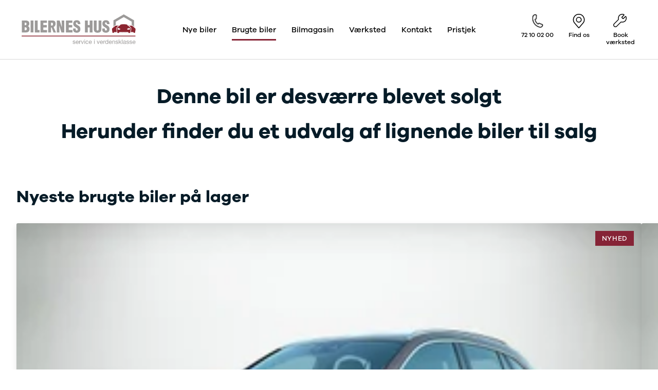

--- FILE ---
content_type: text/html; charset=utf-8
request_url: https://www.bilerneshus.dk/brugte-biler/1319179553
body_size: 109853
content:
<!DOCTYPE html><html lang="da" dir="ltr"><head>
        <base href="/">
        <link href="/favicon.ico" rel="icon">
        <meta charset="utf-8">
        <meta name="viewport" content="width=device-width, initial-scale=1">
        <title></title>

        <link as="font" crossorigin="anonymous" href="/assets/fonts/GalanoGrotesque-Bold/font.woff2" rel="preload" type="font/woff2">

        <link as="font" crossorigin="anonymous" href="/assets/fonts/GalanoGrotesque-SemiBold/font.woff2" rel="preload" type="font/woff2">

        <link as="font" crossorigin="anonymous" href="/assets/fonts/GalanoGrotesque-Medium/font.woff2" rel="preload" type="font/woff2">

        <link as="font" crossorigin="anonymous" href="/assets/fonts/GalanoGrotesque-Regular/font.woff2" rel="preload" type="font/woff2">

        <link as="font" crossorigin="anonymous" href="/assets/fonts/GalanoGrotesque-Light/font.woff2" rel="preload" type="font/woff2">

        <script>
            window.dataLayer = window.dataLayer || [];
            window.dataLayer.push({
                originalLocation:
                    document.location.protocol +
                    '//' +
                    document.location.hostname +
                    document.location.pathname +
                    document.location.search,
            });
        </script>
    <link rel="stylesheet" href="styles-HTEZJZNV.css"><link href="https://www.googletagmanager.com" rel="preconnect"><link href="https://policy.app.cookieinformation.com" rel="preconnect"><link href="https://widget.trustpilot.com" rel="preconnect"><link href="https://app.weply.chat" rel="preconnect"><link href="https://cdn.weply.chat" rel="preconnect"><link href="https://connect.facebook.net" rel="preconnect"><link rel="canonical" href="https://www.bilerneshus.dk/brugte-biler/1319179553"><meta name="description" content=""><meta property="og:description" content=""><meta name="keywords" content=""><meta property="og:title" content=""><meta property="og:type" content="website"><meta property="og:url" content="http://www.bilerneshus.dk/brugte-biler/1319179553"></head>
    <body class="bilerneshus not-ios"><!--nghm-->
        <app-root ng-version="20.3.3" ngh="32" ng-server-context="ssr"><app-notifications-bar ngh="0"><ul class="site-notifications"><!----></ul></app-notifications-bar><app-site-backdrop ngh="1"><div class="site-backdrop"></div></app-site-backdrop><app-site-header ngh="10"><div style="height: undefinedpx;"><header class="site-header"><app-ssr-main-navigation ngh="2"><nav><ul class="ssr-main-navigation"><li class="ssr-main-navigation__list-item"><a class="ssr-main-navigation__list-item-link" href="/nye-biler"> Nye biler </a><ul><li><a href="/nye-biler/nissan"> Nissan </a><!----><ul><li><a href="/nye-biler/nissan/micra"> MICRA </a><!----><ul><li><a href="/nye-biler/nissan/micra/modeller"> Modeller </a><!----></li><!----><li><a href="/nye-biler/nissan/micra/anmeldelser"> Anmeldelser </a><!----></li><!----><li><a href="/nye-biler/nissan/micra/privatleasing"> Privatleasing </a><!----></li><!----><li><a href="/nye-biler/nissan/micra/kampagner"> Kampagner </a><!----></li><!----><!----></ul><!----></li><!----><li><a href="/nye-biler/nissan/leaf"> LEAF </a><!----><ul><li><a href="/nye-biler/nissan/leaf/modeller"> Modeller </a><!----></li><!----><li><a href="/nye-biler/nissan/leaf/anmeldelser"> Anmeldelser </a><!----></li><!----><!----></ul><!----></li><!----><li><a href="/nye-biler/nissan/ariya"> ARIYA </a><!----><ul><li><a href="/nye-biler/nissan/ariya/modeller"> Modeller </a><!----></li><!----><li><a href="/nye-biler/nissan/ariya/anmeldelser"> Anmeldelser </a><!----></li><!----><li><a href="/nye-biler/nissan/ariya/privatleasing"> Privatleasing </a><!----></li><!----><li><a href="/nye-biler/nissan/ariya/kampagner"> Kampagner </a><!----></li><!----><!----></ul><!----></li><!----><li><a href="/nye-biler/nissan/juke"> Juke </a><!----><ul><li><a href="/nye-biler/nissan/juke/modeller"> Modeller </a><!----></li><!----><li><a href="/nye-biler/nissan/juke/anmeldelser"> Anmeldelser </a><!----></li><!----><li><a href="/nye-biler/nissan/juke/privatleasing"> Privatleasing </a><!----></li><!----><li><a href="/nye-biler/nissan/juke/kampagner"> Kampagner </a><!----></li><!----><!----></ul><!----></li><!----><li><a href="/nye-biler/nissan/qashqai"> Qashqai </a><!----><ul><li><a href="/nye-biler/nissan/qashqai/modeller"> Modeller </a><!----></li><!----><li><a href="/nye-biler/nissan/qashqai/anmeldelser"> Anmeldelser </a><!----></li><!----><li><a href="/nye-biler/nissan/qashqai/privatleasing"> Privatleasing </a><!----></li><!----><li><a href="/nye-biler/nissan/qashqai/kampagner"> Kampagner </a><!----></li><!----><!----></ul><!----></li><!----><li><a href="/nye-biler/nissan/x-trail"> X-Trail </a><!----><ul><li><a href="/nye-biler/nissan/x-trail/modeller"> Modeller </a><!----></li><!----><li><a href="/nye-biler/nissan/x-trail/anmeldelser"> Anmeldelser </a><!----></li><!----><li><a href="/nye-biler/nissan/x-trail/privatleasing"> Privatleasing </a><!----></li><!----><li><a href="/nye-biler/nissan/x-trail/kampagner"> Kampagner </a><!----></li><!----><!----></ul><!----></li><!----><li><a href="/nye-biler/nissan/townstar"> Townstar </a><!----><ul><li><a href="/nye-biler/nissan/townstar/modeller"> Modeller </a><!----></li><!----><li><a href="/nye-biler/nissan/townstar/anmeldelser"> Anmeldelser </a><!----></li><!----><li><a href="/nye-biler/nissan/townstar/privatleasing"> Privatleasing </a><!----></li><!----><li><a href="/nye-biler/nissan/townstar/kampagner"> Kampagner </a><!----></li><!----><!----></ul><!----></li><!----><!----></ul><!----></li><!----><li><a href="/nye-biler/omoda"> OMODA </a><!----><ul><li><a href="/nye-biler/omoda/5-ev"> 5 EV </a><!----><ul><li><a href="/nye-biler/omoda/5-ev/modeller"> Modeller </a><!----></li><!----><li><a href="/nye-biler/omoda/5-ev/anmeldelser"> Anmeldelser </a><!----></li><!----><li><a href="/nye-biler/omoda/5-ev/privatleasing"> Privatleasing </a><!----></li><!----><li><a href="/nye-biler/omoda/5-ev/kampagner"> Kampagner </a><!----></li><!----><!----></ul><!----></li><!----><!----></ul><!----></li><!----><li><a href="/nye-biler/ford"> Ford </a><!----><ul><li><a href="/nye-biler/ford/f-150"> F-150 </a><!----><ul><li><a href="/nye-biler/ford/f-150/modeller"> Modeller </a><!----></li><!----><li><a href="/nye-biler/ford/f-150/anmeldelser"> Anmeldelser </a><!----></li><!----><!----></ul><!----></li><!----><!----></ul><!----></li><!----><li><a href="/nye-biler"> Alle nye biler </a><!----><ul><!----></ul><!----></li><!----><!----><li><a href="/nye-biler/guide-til-elbiler"> Guide til elbiler </a><!----><ul><!----></ul><!----></li><!----><li><a href="/nye-biler/guide-til-hybridbiler"> Guide til hybridbiler </a><!----><ul><!----></ul><!----></li><!----><li><a href="/nye-biler/ladelosning-til-elbil"> Ladeløsning til elbil </a><!----><ul><li><a href="/nye-biler/ladelosning-til-elbil"> Oversigt </a><!----><ul><!----></ul><!----></li><!----><li><a href="/nye-biler/ladelosning-til-elbil/clever-ladelosning"> Clever ladeløsning </a><!----><ul><!----><!----></ul><!----></li><!----><li><a href="/nye-biler/ladelosning-til-elbil/ladekabler-til-elbilen"> Ladekabler til elbilen </a><!----><ul><!----></ul><!----></li><!----><li><a href="/nye-biler/ladelosning-til-elbil/ladelosning-til-plug-in-hybrid"> Ladeløsning til plug-in hybrid </a><!----><ul><!----></ul><!----></li><!----><li><a href="/nye-biler/ladeguide"> Ladeguide til elbil </a><!----><ul><!----></ul><!----></li><!----><!----></ul><!----></li><!----><!----><!----><li><a href="/https:/shop.bilerneshus.dk"> Webshop </a><!----><ul><!----></ul><!----></li><!----><!----></ul><!----><!----><!----><!----></li><!----><li class="ssr-main-navigation__list-item"><a class="ssr-main-navigation__list-item-link" href="/brugte-biler"> Brugte biler </a><!----><!----><ul><li><a href="/brugte-biler/bilmaerker"> Bilmærker </a><!----><ul><li><a href="/brugte-biler/bilmaerker"> Se alle bilmærker </a><!----><ul><!----></ul><!----></li><!----><li><a href="/brugte-biler/bilmaerker/aiways"> Aiways </a><!----><ul><li><a href="/brugte-biler/bilmaerker/aiways"> Se alle Aiways </a><!----></li><!----><li><a href="/brugte-biler/bilmaerker/aiways/u5"> U5 </a><!----></li><!----><!----></ul><!----></li><!----><li><a href="/brugte-biler/bilmaerker/alfa-romeo"> Alfa Romeo </a><!----><ul><li><a href="/brugte-biler/bilmaerker/alfa-romeo"> Se alle Alfa Romeo </a><!----></li><!----><li><a href="/brugte-biler/bilmaerker/alfa-romeo/giulia"> Giulia </a><!----></li><!----><li><a href="/brugte-biler/bilmaerker/alfa-romeo/stelvio"> Stelvio </a><!----></li><!----><!----></ul><!----></li><!----><li><a href="/brugte-biler/bilmaerker/audi"> Audi </a><!----><ul><li><a href="/brugte-biler/bilmaerker/audi"> Se alle Audi </a><!----></li><!----><li><a href="/brugte-biler/bilmaerker/audi/elbil"> Elbil </a><!----></li><!----><li><a href="/brugte-biler/bilmaerker/audi/a1"> A1 </a><!----></li><!----><li><a href="/brugte-biler/bilmaerker/audi/a3"> A3 </a><!----></li><!----><li><a href="/brugte-biler/bilmaerker/audi/a4"> A4 </a><!----></li><!----><li><a href="/brugte-biler/bilmaerker/audi/a5"> A5 </a><!----></li><!----><li><a href="/brugte-biler/bilmaerker/audi/a6"> A6 </a><!----></li><!----><li><a href="/brugte-biler/bilmaerker/audi/a7"> A7 </a><!----></li><!----><li><a href="/brugte-biler/bilmaerker/audi/a8"> A8 </a><!----></li><!----><li><a href="/brugte-biler/bilmaerker/audi/q2"> Q2 </a><!----></li><!----><li><a href="/brugte-biler/bilmaerker/audi/q3"> Q3 </a><!----></li><!----><li><a href="/brugte-biler/bilmaerker/audi/q4-e-tron"> Q4 e-tron </a><!----></li><!----><li><a href="/brugte-biler/bilmaerker/audi/q5"> Q5 </a><!----></li><!----><li><a href="/brugte-biler/bilmaerker/audi/q7"> Q7 </a><!----></li><!----><li><a href="/brugte-biler/bilmaerker/audi/s3"> S3 </a><!----></li><!----><li><a href="/brugte-biler/bilmaerker/audi/sq5"> SQ5 </a><!----></li><!----><li><a href="/brugte-biler/bilmaerker/audi/sq7"> SQ7 </a><!----></li><!----><li><a href="/brugte-biler/bilmaerker/audi/e-tron"> e-tron </a><!----></li><!----><li><a href="/brugte-biler/bilmaerker/audi/tt"> TT </a><!----></li><!----><li><a href="/brugte-biler/bilmaerker/audi/s5"> S5 </a><!----></li><!----><li><a href="/brugte-biler/bilmaerker/audi/rs6"> RS6 </a><!----></li><!----><!----></ul><!----></li><!----><li><a href="/brugte-biler/bilmaerker/bmw"> BMW </a><!----><ul><li><a href="/brugte-biler/bilmaerker/bmw"> Se alle BMW </a><!----></li><!----><li><a href="/brugte-biler/bilmaerker/bmw/elbil"> Elbil </a><!----></li><!----><li><a href="/brugte-biler/bilmaerker/bmw/1-serie"> 1-serie </a><!----></li><!----><li><a href="/brugte-biler/bilmaerker/bmw/118i"> 118i </a><!----></li><!----><li><a href="/brugte-biler/bilmaerker/bmw/120d"> 120d </a><!----></li><!----><li><a href="/brugte-biler/bilmaerker/bmw/x1"> X1 </a><!----></li><!----><li><a href="/brugte-biler/bilmaerker/bmw/ix1"> iX1 </a><!----></li><!----><li><a href="/brugte-biler/bilmaerker/bmw/2-serie"> 2-serie </a><!----></li><!----><li><a href="/brugte-biler/bilmaerker/bmw/218i"> 218i </a><!----></li><!----><li><a href="/brugte-biler/bilmaerker/bmw/218d"> 218d </a><!----></li><!----><li><a href="/brugte-biler/bilmaerker/bmw/220i"> 220i </a><!----></li><!----><li><a href="/brugte-biler/bilmaerker/bmw/225xe"> 225xe </a><!----></li><!----><li><a href="/brugte-biler/bilmaerker/bmw/3-serie"> 3-serie </a><!----></li><!----><li><a href="/brugte-biler/bilmaerker/bmw/320i"> 320i </a><!----></li><!----><li><a href="/brugte-biler/bilmaerker/bmw/320d"> 320d </a><!----></li><!----><li><a href="/brugte-biler/bilmaerker/bmw/328i"> 328i </a><!----></li><!----><li><a href="/brugte-biler/bilmaerker/bmw/330d"> 330d </a><!----></li><!----><li><a href="/brugte-biler/bilmaerker/bmw/330e"> 330e </a><!----></li><!----><li><a href="/brugte-biler/bilmaerker/bmw/x3"> X3 </a><!----></li><!----><li><a href="/brugte-biler/bilmaerker/bmw/ix3"> iX3 </a><!----></li><!----><li><a href="/brugte-biler/bilmaerker/bmw/i3"> i3 </a><!----></li><!----><li><a href="/brugte-biler/bilmaerker/bmw/i3s"> i3s </a><!----></li><!----><li><a href="/brugte-biler/bilmaerker/bmw/4-serie"> 4-serie </a><!----></li><!----><li><a href="/brugte-biler/bilmaerker/bmw/420d"> 420d </a><!----></li><!----><li><a href="/brugte-biler/bilmaerker/bmw/420i"> 420i </a><!----></li><!----><li><a href="/brugte-biler/bilmaerker/bmw/430i"> 430i </a><!----></li><!----><li><a href="/brugte-biler/bilmaerker/bmw/z4"> Z4 </a><!----></li><!----><li><a href="/brugte-biler/bilmaerker/bmw/5-serie"> 5-serie </a><!----></li><!----><li><a href="/brugte-biler/bilmaerker/bmw/520d"> 520d </a><!----></li><!----><li><a href="/brugte-biler/bilmaerker/bmw/530d"> 530d </a><!----></li><!----><li><a href="/brugte-biler/bilmaerker/bmw/530e"> 530e </a><!----></li><!----><li><a href="/brugte-biler/bilmaerker/bmw/x5"> X5 </a><!----></li><!----><li><a href="/brugte-biler/bilmaerker/bmw/ix"> iX </a><!----></li><!----><li><a href="/brugte-biler/bilmaerker/bmw/640i"> 640i </a><!----></li><!----><li><a href="/brugte-biler/bilmaerker/bmw/i4"> i4 </a><!----></li><!----><li><a href="/brugte-biler/bilmaerker/bmw/530i"> 530i </a><!----></li><!----><!----></ul><!----></li><!----><li><a href="/brugte-biler/bilmaerker/byd"> BYD </a><!----><ul><li><a href="/brugte-biler/bilmaerker/byd"> Se alle BYD </a><!----></li><!----><li><a href="/brugte-biler/bilmaerker/byd/elbil"> Elbil </a><!----></li><!----><li><a href="/brugte-biler/bilmaerker/byd/atto-3"> Atto 3 </a><!----></li><!----><li><a href="/brugte-biler/bilmaerker/byd/han"> Han </a><!----></li><!----><!----></ul><!----></li><!----><li><a href="/brugte-biler/bilmaerker/citroen"> Citroën </a><!----><ul><li><a href="/brugte-biler/bilmaerker/citroen"> Se alle Citroën </a><!----></li><!----><li><a href="/brugte-biler/bilmaerker/citroen/c1"> C1 </a><!----></li><!----><li><a href="/brugte-biler/bilmaerker/citroen/c3"> C3 </a><!----></li><!----><li><a href="/brugte-biler/bilmaerker/citroen/c3-picasso"> C3 Picasso </a><!----></li><!----><li><a href="/brugte-biler/bilmaerker/citroen/e-c4"> ë-C4 </a><!----></li><!----><li><a href="/brugte-biler/bilmaerker/citroen/c4"> C4 </a><!----></li><!----><li><a href="/brugte-biler/bilmaerker/citroen/c4-cactus"> C4 Cactus </a><!----></li><!----><li><a href="/brugte-biler/bilmaerker/citroen/c4-spacetourer"> C4 SpaceTourer </a><!----></li><!----><li><a href="/brugte-biler/bilmaerker/citroen/c5-aircross"> C5 Aircross </a><!----></li><!----><li><a href="/brugte-biler/bilmaerker/citroen/jumper-33"> Jumper 33 </a><!----></li><!----><li><a href="/brugte-biler/bilmaerker/citroen/jumper-35"> Jumper 35 </a><!----></li><!----><!----></ul><!----></li><!----><li><a href="/brugte-biler/bilmaerker/cupra"> Cupra </a><!----><ul><li><a href="/brugte-biler/bilmaerker/cupra"> Se alle Cupra </a><!----></li><!----><li><a href="/brugte-biler/bilmaerker/cupra/elbil"> Elbil </a><!----></li><!----><li><a href="/brugte-biler/bilmaerker/cupra/born"> Born </a><!----></li><!----><!----></ul><!----></li><!----><li><a href="/brugte-biler/bilmaerker/dacia"> Dacia </a><!----><ul><li><a href="/brugte-biler/bilmaerker/dacia"> Se alle Dacia </a><!----></li><!----><li><a href="/brugte-biler/bilmaerker/dacia/elbil"> Elbil </a><!----></li><!----><li><a href="/brugte-biler/bilmaerker/dacia/spring"> Spring </a><!----></li><!----><li><a href="/brugte-biler/bilmaerker/dacia/sandero-og-sandero-stepway"> Sandero og Sandero Stepway </a><!----></li><!----><li><a href="/brugte-biler/bilmaerker/dacia/sandero-stepway"> Sandero Stepway </a><!----></li><!----><li><a href="/brugte-biler/bilmaerker/dacia/duster"> Duster </a><!----></li><!----><li><a href="/brugte-biler/bilmaerker/dacia/dokker"> Dokker </a><!----></li><!----><li><a href="/brugte-biler/bilmaerker/dacia/lodgy-og-lodgy-stepway"> Lodgy og Lodgy Stepway </a><!----></li><!----><li><a href="/brugte-biler/bilmaerker/dacia/lodgy-stepway"> Lodgy Stepway </a><!----></li><!----><li><a href="/brugte-biler/bilmaerker/dacia/jogger"> Jogger </a><!----></li><!----><li><a href="/brugte-biler/bilmaerker/dacia/logan-og-logan-stepway"> Logan og Logan Stepway </a><!----></li><!----><li><a href="/brugte-biler/bilmaerker/dacia/logan-stepway"> Logan Stepway </a><!----></li><!----><!----></ul><!----></li><!----><li><a href="/brugte-biler/bilmaerker/ds"> DS </a><!----><ul><li><a href="/brugte-biler/bilmaerker/ds"> Se alle DS </a><!----></li><!----><li><a href="/brugte-biler/bilmaerker/ds/3"> 3 </a><!----></li><!----><li><a href="/brugte-biler/bilmaerker/ds/3-crossback"> 3 Crossback </a><!----></li><!----><li><a href="/brugte-biler/bilmaerker/ds/5"> 5 </a><!----></li><!----><li><a href="/brugte-biler/bilmaerker/ds/7-crossback"> 7 Crossback </a><!----></li><!----><!----></ul><!----></li><!----><li><a href="/brugte-biler/bilmaerker/fiat"> Fiat </a><!----><ul><li><a href="/brugte-biler/bilmaerker/fiat"> Se alle Fiat </a><!----></li><!----><li><a href="/brugte-biler/bilmaerker/fiat/elbil"> Elbil </a><!----></li><!----><li><a href="/brugte-biler/bilmaerker/fiat/500"> 500 </a><!----></li><!----><li><a href="/brugte-biler/bilmaerker/fiat/500c"> 500C </a><!----></li><!----><li><a href="/brugte-biler/bilmaerker/fiat/500l"> 500L </a><!----></li><!----><li><a href="/brugte-biler/bilmaerker/fiat/500l-wagon"> 500L Wagon </a><!----></li><!----><li><a href="/brugte-biler/bilmaerker/fiat/panda"> Panda </a><!----></li><!----><li><a href="/brugte-biler/bilmaerker/fiat/500e"> 500e </a><!----></li><!----><li><a href="/brugte-biler/bilmaerker/fiat/500x"> 500X </a><!----></li><!----><li><a href="/brugte-biler/bilmaerker/fiat/tipo"> Tipo </a><!----></li><!----><li><a href="/brugte-biler/bilmaerker/fiat/doblo-cargo"> Doblo Cargo </a><!----></li><!----><li><a href="/brugte-biler/bilmaerker/fiat/ducato-33"> Ducato 33 </a><!----></li><!----><li><a href="/brugte-biler/bilmaerker/fiat/ducato-35"> Ducato 35 </a><!----></li><!----><li><a href="/brugte-biler/bilmaerker/fiat/talento"> Talento </a><!----></li><!----><!----></ul><!----></li><!----><li><a href="/brugte-biler/bilmaerker/ford"> Ford </a><!----><ul><li><a href="/brugte-biler/bilmaerker/ford"> Se alle Ford </a><!----></li><!----><li><a href="/brugte-biler/bilmaerker/ford/elbil"> Elbil </a><!----></li><!----><li><a href="/brugte-biler/bilmaerker/ford/bronco"> Bronco </a><!----></li><!----><li><a href="/brugte-biler/bilmaerker/ford/b-max"> B-Max </a><!----></li><!----><li><a href="/brugte-biler/bilmaerker/ford/c-max"> C-Max </a><!----></li><!----><li><a href="/brugte-biler/bilmaerker/ford/capri"> Capri </a><!----></li><!----><li><a href="/brugte-biler/bilmaerker/ford/grand-c-max"> Grand C-Max </a><!----></li><!----><li><a href="/brugte-biler/bilmaerker/ford/ecosport"> EcoSport </a><!----></li><!----><li><a href="/brugte-biler/bilmaerker/ford/explorer"> Explorer </a><!----></li><!----><li><a href="/brugte-biler/bilmaerker/ford/ka"> Ka </a><!----></li><!----><li><a href="/brugte-biler/bilmaerker/ford/f-150"> F-150 </a><!----></li><!----><li><a href="/brugte-biler/bilmaerker/ford/fiesta"> Fiesta </a><!----></li><!----><li><a href="/brugte-biler/bilmaerker/ford/focus"> Focus </a><!----></li><!----><li><a href="/brugte-biler/bilmaerker/ford/galaxy"> Galaxy </a><!----></li><!----><li><a href="/brugte-biler/bilmaerker/ford/kuga"> Kuga </a><!----></li><!----><li><a href="/brugte-biler/bilmaerker/ford/mondeo"> Mondeo </a><!----></li><!----><li><a href="/brugte-biler/bilmaerker/ford/mustang"> Mustang </a><!----></li><!----><li><a href="/brugte-biler/bilmaerker/ford/mustang-mach-e"> Mustang Mach-E </a><!----></li><!----><li><a href="/brugte-biler/bilmaerker/ford/puma"> Puma </a><!----></li><!----><li><a href="/brugte-biler/bilmaerker/ford/ranger"> Ranger </a><!----></li><!----><li><a href="/brugte-biler/bilmaerker/ford/ranger-raptor"> Ranger Raptor </a><!----></li><!----><li><a href="/brugte-biler/bilmaerker/ford/s-max"> S-Max </a><!----></li><!----><li><a href="/brugte-biler/bilmaerker/ford/transit-courier"> Transit Courier </a><!----></li><!----><li><a href="/brugte-biler/bilmaerker/ford/transit-connect"> Transit Connect </a><!----></li><!----><li><a href="/brugte-biler/bilmaerker/ford/transit-custom"> Transit Custom </a><!----></li><!----><li><a href="/brugte-biler/bilmaerker/ford/transit-350-l2-van"> Transit 350 L2 Van </a><!----></li><!----><li><a href="/brugte-biler/bilmaerker/ford/transit-350-l3-van"> Transit 350 L3 Van </a><!----></li><!----><li><a href="/brugte-biler/bilmaerker/ford/transit-350-l3-chassis"> Transit 350 L3 Chassis </a><!----></li><!----><li><a href="/brugte-biler/bilmaerker/ford/transit-350-l4-chassis"> Transit 350 L4 Chassis </a><!----></li><!----><li><a href="/brugte-biler/bilmaerker/ford/e-transit-350-l2-van"> E-Transit 350 L2 Van </a><!----></li><!----><li><a href="/brugte-biler/bilmaerker/ford/e-transit-350-l3-van"> E-Transit 350 L3 Van </a><!----></li><!----><!----></ul><!----></li><!----><li><a href="/brugte-biler/bilmaerker/honda"> Honda </a><!----><ul><li><a href="/brugte-biler/bilmaerker/honda"> Se alle Honda </a><!----></li><!----><li><a href="/brugte-biler/bilmaerker/honda/civic"> Civic </a><!----></li><!----><li><a href="/brugte-biler/bilmaerker/honda/jazz"> Jazz </a><!----></li><!----><li><a href="/brugte-biler/bilmaerker/honda/accord"> Accord </a><!----></li><!----><li><a href="/brugte-biler/bilmaerker/honda/cr-v"> CR-V </a><!----></li><!----><!----></ul><!----></li><!----><li><a href="/brugte-biler/bilmaerker/hyundai"> Hyundai </a><!----><ul><li><a href="/brugte-biler/bilmaerker/hyundai"> Se alle Hyundai </a><!----></li><!----><li><a href="/brugte-biler/bilmaerker/hyundai/elbil"> Elbil </a><!----></li><!----><li><a href="/brugte-biler/bilmaerker/hyundai/ioniq"> Ioniq </a><!----></li><!----><li><a href="/brugte-biler/bilmaerker/hyundai/ioniq-5"> Ioniq 5 </a><!----></li><!----><li><a href="/brugte-biler/bilmaerker/hyundai/ioniq-6"> Ioniq 6 </a><!----></li><!----><li><a href="/brugte-biler/bilmaerker/hyundai/kona"> Kona </a><!----></li><!----><li><a href="/brugte-biler/bilmaerker/hyundai/i10"> i10 </a><!----></li><!----><li><a href="/brugte-biler/bilmaerker/hyundai/i20"> i20 </a><!----></li><!----><li><a href="/brugte-biler/bilmaerker/hyundai/i30"> i30 </a><!----></li><!----><li><a href="/brugte-biler/bilmaerker/hyundai/tucson"> Tucson </a><!----></li><!----><li><a href="/brugte-biler/bilmaerker/hyundai/santa-fe"> Santa Fe </a><!----></li><!----><!----></ul><!----></li><!----><li><a href="/brugte-biler/bilmaerker/jaguar"> Jaguar </a><!----><ul><li><a href="/brugte-biler/bilmaerker/jaguar"> Se alle Jaguar </a><!----></li><!----><li><a href="/brugte-biler/bilmaerker/jaguar/e-pace"> E-Pace </a><!----></li><!----><li><a href="/brugte-biler/bilmaerker/jaguar/xe"> XE </a><!----></li><!----><!----></ul><!----></li><!----><li><a href="/brugte-biler/bilmaerker/iveco"> Iveco </a><!----><ul><li><a href="/brugte-biler/bilmaerker/iveco"> Se alle Iveco </a><!----></li><!----><li><a href="/brugte-biler/bilmaerker/iveco/daily"> Daily </a><!----></li><!----><!----></ul><!----></li><!----><li><a href="/brugte-biler/bilmaerker/kia"> Kia </a><!----><ul><li><a href="/brugte-biler/bilmaerker/kia"> Se alle Kia </a><!----></li><!----><li><a href="/brugte-biler/bilmaerker/kia/elbil"> Elbil </a><!----></li><!----><li><a href="/brugte-biler/bilmaerker/kia/picanto"> Picanto </a><!----></li><!----><li><a href="/brugte-biler/bilmaerker/kia/ceed"> Ceed </a><!----></li><!----><li><a href="/brugte-biler/bilmaerker/kia/niro"> Niro </a><!----></li><!----><li><a href="/brugte-biler/bilmaerker/kia/rio"> Rio </a><!----></li><!----><li><a href="/brugte-biler/bilmaerker/kia/e-niro"> e-Niro </a><!----></li><!----><li><a href="/brugte-biler/bilmaerker/kia/optima"> Optima </a><!----></li><!----><li><a href="/brugte-biler/bilmaerker/kia/sorento"> Sorento </a><!----></li><!----><li><a href="/brugte-biler/bilmaerker/kia/sportage"> Sportage </a><!----></li><!----><li><a href="/brugte-biler/bilmaerker/kia/stonic"> Stonic </a><!----></li><!----><li><a href="/brugte-biler/bilmaerker/kia/venga"> Venga </a><!----></li><!----><li><a href="/brugte-biler/bilmaerker/kia/xceed"> XCeed </a><!----></li><!----><li><a href="/brugte-biler/bilmaerker/kia/ev6"> EV6 </a><!----></li><!----><li><a href="/brugte-biler/bilmaerker/kia/proceed"> ProCeed </a><!----></li><!----><li><a href="/brugte-biler/bilmaerker/kia/ev9"> EV9 </a><!----></li><!----><li><a href="/brugte-biler/bilmaerker/kia/ev3"> EV3 </a><!----></li><!----><!----></ul><!----></li><!----><li><a href="/brugte-biler/bilmaerker/land-rover"> Land Rover </a><!----><ul><li><a href="/brugte-biler/bilmaerker/land-rover"> Se alle Land Rover </a><!----></li><!----><li><a href="/brugte-biler/bilmaerker/land-rover/range-rover-sport"> Range Rover Sport </a><!----></li><!----><!----></ul><!----></li><!----><li><a href="/brugte-biler/bilmaerker/lexus"> Lexus </a><!----><ul><li><a href="/brugte-biler/bilmaerker/lexus"> Se alle Lexus </a><!----></li><!----><li><a href="/brugte-biler/bilmaerker/lexus/ct200h"> CT200h </a><!----></li><!----><!----></ul><!----></li><!----><li><a href="/brugte-biler/bilmaerker/mazda"> Mazda </a><!----><ul><li><a href="/brugte-biler/bilmaerker/mazda"> Se alle Mazda </a><!----></li><!----><li><a href="/brugte-biler/bilmaerker/mazda/elbil"> Elbil </a><!----></li><!----><li><a href="/brugte-biler/bilmaerker/mazda/cx-5"> CX-5 </a><!----></li><!----><li><a href="/brugte-biler/bilmaerker/mazda/cx-30"> CX-30 </a><!----></li><!----><li><a href="/brugte-biler/bilmaerker/mazda/cx-3"> CX-3 </a><!----></li><!----><li><a href="/brugte-biler/bilmaerker/mazda/2"> 2 </a><!----></li><!----><li><a href="/brugte-biler/bilmaerker/mazda/3"> 3 </a><!----></li><!----><li><a href="/brugte-biler/bilmaerker/mazda/6"> 6 </a><!----></li><!----><li><a href="/brugte-biler/bilmaerker/mazda/mx-30"> MX-30 </a><!----></li><!----><li><a href="/brugte-biler/bilmaerker/mazda/mx-5"> MX-5 </a><!----></li><!----><li><a href="/brugte-biler/bilmaerker/mazda/cx-60"> CX-60 </a><!----></li><!----><!----></ul><!----></li><!----><li><a href="/brugte-biler/bilmaerker/mercedes"> Mercedes </a><!----><ul><li><a href="/brugte-biler/bilmaerker/mercedes"> Se alle Mercedes </a><!----></li><!----><li><a href="/brugte-biler/bilmaerker/mercedes/elbil"> Elbil </a><!----></li><!----><li><a href="/brugte-biler/bilmaerker/mercedes/a-klasse"> A-klasse </a><!----></li><!----><li><a href="/brugte-biler/bilmaerker/mercedes/a180-d"> A180 d </a><!----></li><!----><li><a href="/brugte-biler/bilmaerker/mercedes/a200"> A200 </a><!----></li><!----><li><a href="/brugte-biler/bilmaerker/mercedes/a200-d"> A200 d </a><!----></li><!----><li><a href="/brugte-biler/bilmaerker/mercedes/b180-d"> B180 d </a><!----></li><!----><li><a href="/brugte-biler/bilmaerker/mercedes/b180"> B180 </a><!----></li><!----><li><a href="/brugte-biler/bilmaerker/mercedes/b200"> B200 </a><!----></li><!----><li><a href="/brugte-biler/bilmaerker/mercedes/b200-d"> B200 d </a><!----></li><!----><li><a href="/brugte-biler/bilmaerker/mercedes/c-klasse"> C-klasse </a><!----></li><!----><li><a href="/brugte-biler/bilmaerker/mercedes/c200"> C200 </a><!----></li><!----><li><a href="/brugte-biler/bilmaerker/mercedes/c220-d"> C220 d </a><!----></li><!----><li><a href="/brugte-biler/bilmaerker/mercedes/c250"> C250 </a><!----></li><!----><li><a href="/brugte-biler/bilmaerker/mercedes/c300-e"> C300 e </a><!----></li><!----><li><a href="/brugte-biler/bilmaerker/mercedes/c350-e"> C350 e </a><!----></li><!----><li><a href="/brugte-biler/bilmaerker/mercedes/c43"> C43 </a><!----></li><!----><li><a href="/brugte-biler/bilmaerker/mercedes/c63"> C63 </a><!----></li><!----><li><a href="/brugte-biler/bilmaerker/mercedes/cla200"> CLA200 </a><!----></li><!----><li><a href="/brugte-biler/bilmaerker/mercedes/cla220-d"> CLA220 d </a><!----></li><!----><li><a href="/brugte-biler/bilmaerker/mercedes/cla45"> CLA45 </a><!----></li><!----><li><a href="/brugte-biler/bilmaerker/mercedes/e-klasse"> E-klasse </a><!----></li><!----><li><a href="/brugte-biler/bilmaerker/mercedes/e220"> E220 </a><!----></li><!----><li><a href="/brugte-biler/bilmaerker/mercedes/e220-d"> E220 d </a><!----></li><!----><li><a href="/brugte-biler/bilmaerker/mercedes/e300-de"> E300 de </a><!----></li><!----><li><a href="/brugte-biler/bilmaerker/mercedes/e350-d"> E350 d </a><!----></li><!----><li><a href="/brugte-biler/bilmaerker/mercedes/e400"> E400 </a><!----></li><!----><li><a href="/brugte-biler/bilmaerker/mercedes/e55"> E55 </a><!----></li><!----><li><a href="/brugte-biler/bilmaerker/mercedes/gla200"> GLA200 </a><!----></li><!----><li><a href="/brugte-biler/bilmaerker/mercedes/gla250-e"> GLA250 e </a><!----></li><!----><li><a href="/brugte-biler/bilmaerker/mercedes/glc250-d"> GLC250 d </a><!----></li><!----><li><a href="/brugte-biler/bilmaerker/mercedes/glc300"> GLC300 </a><!----></li><!----><li><a href="/brugte-biler/bilmaerker/mercedes/glc300-de"> GLC300 de </a><!----></li><!----><li><a href="/brugte-biler/bilmaerker/mercedes/glc300-e"> GLC300 e </a><!----></li><!----><li><a href="/brugte-biler/bilmaerker/mercedes/glc350-d"> GLC350 d </a><!----></li><!----><li><a href="/brugte-biler/bilmaerker/mercedes/glc350-e"> GLC350 e </a><!----></li><!----><li><a href="/brugte-biler/bilmaerker/mercedes/eqa-klasse"> EQA-klasse </a><!----></li><!----><li><a href="/brugte-biler/bilmaerker/mercedes/eqc400"> EQC400 </a><!----></li><!----><li><a href="/brugte-biler/bilmaerker/mercedes/sprinter-314"> Sprinter 314 </a><!----></li><!----><li><a href="/brugte-biler/bilmaerker/mercedes/sprinter-317"> Sprinter 317 </a><!----></li><!----><li><a href="/brugte-biler/bilmaerker/mercedes/sprinter-319"> Sprinter 319 </a><!----></li><!----><li><a href="/brugte-biler/bilmaerker/mercedes/vito-111"> Vito 111 </a><!----></li><!----><li><a href="/brugte-biler/bilmaerker/mercedes/vito-114"> Vito 114 </a><!----></li><!----><li><a href="/brugte-biler/bilmaerker/mercedes/vito-116"> Vito 116 </a><!----></li><!----><li><a href="/brugte-biler/bilmaerker/mercedes/c300-de"> C300 de </a><!----></li><!----><li><a href="/brugte-biler/bilmaerker/mercedes/b250-e"> B250 e </a><!----></li><!----><li><a href="/brugte-biler/bilmaerker/mercedes/eqe300"> EQE300 </a><!----></li><!----><li><a href="/brugte-biler/bilmaerker/mercedes/gle400-d"> GLE400 d </a><!----></li><!----><li><a href="/brugte-biler/bilmaerker/mercedes/c200-d"> C200 d </a><!----></li><!----><li><a href="/brugte-biler/bilmaerker/mercedes/eqb350"> EQB350 </a><!----></li><!----><li><a href="/brugte-biler/bilmaerker/mercedes/c220"> C220 </a><!----></li><!----><!----></ul><!----></li><!----><li><a href="/brugte-biler/bilmaerker/mg"> MG </a><!----><ul><li><a href="/brugte-biler/bilmaerker/mg"> Se alle MG </a><!----></li><!----><li><a href="/brugte-biler/bilmaerker/mg/ct200h"> CT200h </a><!----></li><!----><li><a href="/brugte-biler/bilmaerker/mg/elbil"> Elbil </a><!----></li><!----><li><a href="/brugte-biler/bilmaerker/mg/zs"> ZS </a><!----></li><!----><!----></ul><!----></li><!----><li><a href="/brugte-biler/bilmaerker/mini"> Mini </a><!----><ul><li><a href="/brugte-biler/bilmaerker/mini"> Se alle Mini </a><!----></li><!----><li><a href="/brugte-biler/bilmaerker/mini/elbil"> Elbil </a><!----></li><!----><li><a href="/brugte-biler/bilmaerker/mini/cooper"> Cooper </a><!----></li><!----><li><a href="/brugte-biler/bilmaerker/mini/cooper-se"> Cooper SE </a><!----></li><!----><li><a href="/brugte-biler/bilmaerker/mini/cooper-s"> Cooper S </a><!----></li><!----><!----></ul><!----></li><!----><li><a href="/brugte-biler/bilmaerker/mitsubishi"> Mitsubishi </a><!----><ul><li><a href="/brugte-biler/bilmaerker/mitsubishi"> Se alle Mitsubishi </a><!----></li><!----><li><a href="/brugte-biler/bilmaerker/mitsubishi/outlander"> Outlander </a><!----></li><!----><li><a href="/brugte-biler/bilmaerker/mitsubishi/space-star"> Space Star </a><!----></li><!----><!----></ul><!----></li><!----><li><a href="/brugte-biler/bilmaerker/nissan"> Nissan </a><!----><ul><li><a href="/brugte-biler/bilmaerker/nissan"> Se alle Nissan </a><!----></li><!----><li><a href="/brugte-biler/bilmaerker/nissan/elbil"> Elbil </a><!----></li><!----><li><a href="/brugte-biler/bilmaerker/nissan/ariya"> ARIYA </a><!----></li><!----><li><a href="/brugte-biler/bilmaerker/nissan/qashqai"> Qashqai </a><!----></li><!----><li><a href="/brugte-biler/bilmaerker/nissan/micra"> MICRA </a><!----></li><!----><li><a href="/brugte-biler/bilmaerker/nissan/note"> Note </a><!----></li><!----><li><a href="/brugte-biler/bilmaerker/nissan/juke"> Juke </a><!----></li><!----><li><a href="/brugte-biler/bilmaerker/nissan/x-trail"> X-Trail </a><!----></li><!----><li><a href="/brugte-biler/bilmaerker/nissan/pulsar"> Pulsar </a><!----></li><!----><li><a href="/brugte-biler/bilmaerker/nissan/navara"> Navara </a><!----></li><!----><li><a href="/brugte-biler/bilmaerker/nissan/nv300"> NV300 </a><!----></li><!----><li><a href="/brugte-biler/bilmaerker/nissan/e-nv300"> e-NV300 </a><!----></li><!----><li><a href="/brugte-biler/bilmaerker/nissan/leaf"> LEAF </a><!----></li><!----><li><a href="/brugte-biler/bilmaerker/nissan/townstar"> Townstar </a><!----></li><!----><!----></ul><!----></li><!----><li><a href="/brugte-biler/bilmaerker/opel"> Opel </a><!----><ul><li><a href="/brugte-biler/bilmaerker/opel"> Se alle Opel </a><!----></li><!----><li><a href="/brugte-biler/bilmaerker/opel/elbil"> Elbil </a><!----></li><!----><li><a href="/brugte-biler/bilmaerker/opel/adam"> Adam </a><!----></li><!----><li><a href="/brugte-biler/bilmaerker/opel/karl"> Karl </a><!----></li><!----><li><a href="/brugte-biler/bilmaerker/opel/corsa"> Corsa </a><!----></li><!----><li><a href="/brugte-biler/bilmaerker/opel/corsa-e"> Corsa-e </a><!----></li><!----><li><a href="/brugte-biler/bilmaerker/opel/astra"> Astra </a><!----></li><!----><li><a href="/brugte-biler/bilmaerker/opel/mokka"> Mokka </a><!----></li><!----><li><a href="/brugte-biler/bilmaerker/opel/mokka-e"> Mokka-e </a><!----></li><!----><li><a href="/brugte-biler/bilmaerker/opel/mokka-x"> Mokka X </a><!----></li><!----><li><a href="/brugte-biler/bilmaerker/opel/insignia"> Insignia </a><!----></li><!----><li><a href="/brugte-biler/bilmaerker/opel/crossland"> Crossland </a><!----></li><!----><li><a href="/brugte-biler/bilmaerker/opel/crossland-x"> Crossland X </a><!----></li><!----><li><a href="/brugte-biler/bilmaerker/opel/grandland-x"> Grandland X </a><!----></li><!----><li><a href="/brugte-biler/bilmaerker/opel/movano"> Movano </a><!----></li><!----><li><a href="/brugte-biler/bilmaerker/opel/vivaro"> Vivaro </a><!----></li><!----><li><a href="/brugte-biler/bilmaerker/opel/zafira-e-life"> Zafira-e Life </a><!----></li><!----><li><a href="/brugte-biler/bilmaerker/opel/zafira-tourer"> Zafira Tourer </a><!----></li><!----><!----></ul><!----></li><!----><li><a href="/brugte-biler/bilmaerker/peugeot"> Peugeot </a><!----><ul><li><a href="/brugte-biler/bilmaerker/peugeot"> Se alle Peugeot </a><!----></li><!----><li><a href="/brugte-biler/bilmaerker/peugeot/108"> 108 </a><!----></li><!----><li><a href="/brugte-biler/bilmaerker/peugeot/208"> 208 </a><!----></li><!----><li><a href="/brugte-biler/bilmaerker/peugeot/e-208"> e-208 </a><!----></li><!----><li><a href="/brugte-biler/bilmaerker/peugeot/2008"> 2008 </a><!----></li><!----><li><a href="/brugte-biler/bilmaerker/peugeot/308"> 308 </a><!----></li><!----><li><a href="/brugte-biler/bilmaerker/peugeot/3008"> 3008 </a><!----></li><!----><li><a href="/brugte-biler/bilmaerker/peugeot/5008"> 5008 </a><!----></li><!----><li><a href="/brugte-biler/bilmaerker/peugeot/508"> 508 </a><!----></li><!----><li><a href="/brugte-biler/bilmaerker/peugeot/boxer-435"> Boxer 435 </a><!----></li><!----><li><a href="/brugte-biler/bilmaerker/peugeot/e-2008"> e-2008 </a><!----></li><!----><li><a href="/brugte-biler/bilmaerker/peugeot/e-expert"> e-Expert </a><!----></li><!----><li><a href="/brugte-biler/bilmaerker/peugeot/boxer-335"> Boxer 335 </a><!----></li><!----><li><a href="/brugte-biler/bilmaerker/peugeot/boxer-333"> Boxer 333 </a><!----></li><!----><li><a href="/brugte-biler/bilmaerker/peugeot/boxer-330"> Boxer 330 </a><!----></li><!----><li><a href="/brugte-biler/bilmaerker/peugeot/expert"> Expert </a><!----></li><!----><!----></ul><!----></li><!----><li><a href="/brugte-biler/bilmaerker/polestar"> Polestar </a><!----><ul><li><a href="/brugte-biler/bilmaerker/polestar"> Se alle Polestar </a><!----></li><!----><li><a href="/brugte-biler/bilmaerker/polestar/elbil"> Elbil </a><!----></li><!----><li><a href="/brugte-biler/bilmaerker/polestar/2"> 2 </a><!----></li><!----><li><a href="/brugte-biler/bilmaerker/polestar/4"> 4 </a><!----></li><!----><!----></ul><!----></li><!----><li><a href="/brugte-biler/bilmaerker/porsche"> Porsche </a><!----><ul><li><a href="/brugte-biler/bilmaerker/porsche"> Se alle Porsche </a><!----></li><!----><li><a href="/brugte-biler/bilmaerker/porsche/macan-s"> Macan S </a><!----></li><!----><li><a href="/brugte-biler/bilmaerker/porsche/panamera-turbo-s"> Panamera Turbo S </a><!----></li><!----><li><a href="/brugte-biler/bilmaerker/porsche/taycan-turbo"> Taycan Turbo </a><!----></li><!----><!----></ul><!----></li><!----><li><a href="/brugte-biler/bilmaerker/renault"> Renault </a><!----><ul><li><a href="/brugte-biler/bilmaerker/renault"> Se alle Renault </a><!----></li><!----><li><a href="/brugte-biler/bilmaerker/renault/elbil"> Elbil </a><!----></li><!----><li><a href="/brugte-biler/bilmaerker/renault/twingo"> Twingo </a><!----></li><!----><li><a href="/brugte-biler/bilmaerker/renault/clio"> Clio </a><!----></li><!----><li><a href="/brugte-biler/bilmaerker/renault/clio-iv"> Clio IV </a><!----></li><!----><li><a href="/brugte-biler/bilmaerker/renault/clio-v"> Clio V </a><!----></li><!----><li><a href="/brugte-biler/bilmaerker/renault/captur"> Captur </a><!----></li><!----><li><a href="/brugte-biler/bilmaerker/renault/zoe"> Zoe </a><!----></li><!----><li><a href="/brugte-biler/bilmaerker/renault/megane-iii"> Megane III </a><!----></li><!----><li><a href="/brugte-biler/bilmaerker/renault/megane-iv"> Megane IV </a><!----></li><!----><li><a href="/brugte-biler/bilmaerker/renault/megane"> Megane </a><!----></li><!----><li><a href="/brugte-biler/bilmaerker/renault/arkana"> Arkana </a><!----></li><!----><li><a href="/brugte-biler/bilmaerker/renault/megane-e-tech-electric"> Megane E-Tech Electric </a><!----></li><!----><li><a href="/brugte-biler/bilmaerker/renault/kadjar"> Kadjar </a><!----></li><!----><li><a href="/brugte-biler/bilmaerker/renault/scenic"> Scenic </a><!----></li><!----><li><a href="/brugte-biler/bilmaerker/renault/scenic-iii"> Scenic III </a><!----></li><!----><li><a href="/brugte-biler/bilmaerker/renault/talisman"> Talisman </a><!----></li><!----><li><a href="/brugte-biler/bilmaerker/renault/espace"> Espace </a><!----></li><!----><li><a href="/brugte-biler/bilmaerker/renault/clio-iii"> Clio III </a><!----></li><!----><li><a href="/brugte-biler/bilmaerker/renault/kangoo"> Kangoo </a><!----></li><!----><li><a href="/brugte-biler/bilmaerker/renault/master-iv-t35"> Master IV T35 </a><!----></li><!----><li><a href="/brugte-biler/bilmaerker/renault/grand-scenic-iv"> Grand Scenic IV </a><!----></li><!----><li><a href="/brugte-biler/bilmaerker/renault/scenic-iv"> Scenic IV </a><!----></li><!----><li><a href="/brugte-biler/bilmaerker/renault/trafic"> Trafic </a><!----></li><!----><li><a href="/brugte-biler/bilmaerker/renault/trafic-t29"> Trafic T29 </a><!----></li><!----><li><a href="/brugte-biler/bilmaerker/renault/express"> Express </a><!----></li><!----><li><a href="/brugte-biler/bilmaerker/renault/scenic-e-tech-electric"> Scenic E-Tech Electric </a><!----></li><!----><!----></ul><!----></li><!----><li><a href="/brugte-biler/bilmaerker/seat"> Seat </a><!----><ul><li><a href="/brugte-biler/bilmaerker/seat"> Se alle Seat </a><!----></li><!----><li><a href="/brugte-biler/bilmaerker/seat/ateca"> Ateca </a><!----></li><!----><li><a href="/brugte-biler/bilmaerker/seat/leon"> Leon </a><!----></li><!----><li><a href="/brugte-biler/bilmaerker/seat/ibiza"> Ibiza </a><!----></li><!----><li><a href="/brugte-biler/bilmaerker/seat/tarraco"> Tarraco </a><!----></li><!----><li><a href="/brugte-biler/bilmaerker/seat/mii"> Mii </a><!----></li><!----><li><a href="/brugte-biler/bilmaerker/seat/toledo"> Toledo </a><!----></li><!----><li><a href="/brugte-biler/bilmaerker/seat/arona"> Arona </a><!----></li><!----><!----></ul><!----></li><!----><li><a href="/brugte-biler/bilmaerker/skoda"> Skoda </a><!----><ul><li><a href="/brugte-biler/bilmaerker/skoda"> Se alle Skoda </a><!----></li><!----><li><a href="/brugte-biler/bilmaerker/skoda/elbil"> Elbil </a><!----></li><!----><li><a href="/brugte-biler/bilmaerker/skoda/citigo"> Citigo </a><!----></li><!----><li><a href="/brugte-biler/bilmaerker/skoda/elroq"> Elroq </a><!----></li><!----><li><a href="/brugte-biler/bilmaerker/skoda/enyaq"> Enyaq </a><!----></li><!----><li><a href="/brugte-biler/bilmaerker/skoda/fabia"> Fabia </a><!----></li><!----><li><a href="/brugte-biler/bilmaerker/skoda/kamiq"> Kamiq </a><!----></li><!----><li><a href="/brugte-biler/bilmaerker/skoda/karoq"> Karoq </a><!----></li><!----><li><a href="/brugte-biler/bilmaerker/skoda/kodiaq"> Kodiaq </a><!----></li><!----><li><a href="/brugte-biler/bilmaerker/skoda/octavia"> Octavia </a><!----></li><!----><li><a href="/brugte-biler/bilmaerker/skoda/rapid"> Rapid </a><!----></li><!----><li><a href="/brugte-biler/bilmaerker/skoda/scala"> Scala </a><!----></li><!----><li><a href="/brugte-biler/bilmaerker/skoda/superb"> Superb </a><!----></li><!----><!----></ul><!----></li><!----><li><a href="/brugte-biler/bilmaerker/smart"> Smart </a><!----><ul><li><a href="/brugte-biler/bilmaerker/smart"> Se alle Smart </a><!----></li><!----><!----></ul><!----></li><!----><li><a href="/brugte-biler/bilmaerker/suzuki"> Suzuki </a><!----><ul><li><a href="/brugte-biler/bilmaerker/suzuki"> Se alle Suzuki </a><!----></li><!----><li><a href="/brugte-biler/bilmaerker/suzuki/vitara"> Vitara </a><!----></li><!----><li><a href="/brugte-biler/bilmaerker/suzuki/splash"> Splash </a><!----></li><!----><li><a href="/brugte-biler/bilmaerker/suzuki/swift"> Swift </a><!----></li><!----><li><a href="/brugte-biler/bilmaerker/suzuki/baleno"> Baleno </a><!----></li><!----><li><a href="/brugte-biler/bilmaerker/suzuki/ignis"> Ignis </a><!----></li><!----><li><a href="/brugte-biler/bilmaerker/suzuki/s-cross"> S-Cross </a><!----></li><!----><!----></ul><!----></li><!----><li><a href="/brugte-biler/bilmaerker/subaru"> Subaru </a><!----><ul><li><a href="/brugte-biler/bilmaerker/subaru"> Se alle Subaru </a><!----></li><!----><li><a href="/brugte-biler/bilmaerker/subaru/forrester"> Forrester </a><!----></li><!----><!----></ul><!----></li><!----><li><a href="/brugte-biler/bilmaerker/tesla"> Tesla </a><!----><ul><li><a href="/brugte-biler/bilmaerker/tesla"> Se alle Tesla </a><!----></li><!----><li><a href="/brugte-biler/bilmaerker/tesla/model-3"> Model 3 </a><!----></li><!----><li><a href="/brugte-biler/bilmaerker/tesla/model-y"> Model Y </a><!----></li><!----><li><a href="/brugte-biler/bilmaerker/tesla/model-x"> Model X </a><!----></li><!----><!----></ul><!----></li><!----><li><a href="/brugte-biler/bilmaerker/toyota"> Toyota </a><!----><ul><li><a href="/brugte-biler/bilmaerker/toyota"> Se alle Toyota </a><!----></li><!----><li><a href="/brugte-biler/bilmaerker/toyota/avensis"> Avensis </a><!----></li><!----><li><a href="/brugte-biler/bilmaerker/toyota/auris"> Auris </a><!----></li><!----><li><a href="/brugte-biler/bilmaerker/toyota/aygo"> Aygo </a><!----></li><!----><li><a href="/brugte-biler/bilmaerker/toyota/aygo-x"> Aygo X </a><!----></li><!----><li><a href="/brugte-biler/bilmaerker/toyota/bz4x"> BZ4X </a><!----></li><!----><li><a href="/brugte-biler/bilmaerker/toyota/c-hr"> C-HR </a><!----></li><!----><li><a href="/brugte-biler/bilmaerker/toyota/camry"> Camry </a><!----></li><!----><li><a href="/brugte-biler/bilmaerker/toyota/corolla"> Corolla </a><!----></li><!----><li><a href="/brugte-biler/bilmaerker/toyota/hilux"> Hilux </a><!----></li><!----><li><a href="/brugte-biler/bilmaerker/toyota/rav4"> RAV4 </a><!----></li><!----><li><a href="/brugte-biler/bilmaerker/toyota/yaris"> Yaris </a><!----></li><!----><!----></ul><!----></li><!----><li><a href="/brugte-biler/bilmaerker/vw"> VW </a><!----><ul><li><a href="/brugte-biler/bilmaerker/vw"> Se alle VW </a><!----></li><!----><li><a href="/brugte-biler/bilmaerker/vw/elbil"> Elbil </a><!----></li><!----><li><a href="/brugte-biler/bilmaerker/vw/up"> Up! </a><!----></li><!----><li><a href="/brugte-biler/bilmaerker/vw/polo"> Polo </a><!----></li><!----><li><a href="/brugte-biler/bilmaerker/vw/golf"> Golf </a><!----></li><!----><li><a href="/brugte-biler/bilmaerker/vw/passat"> Passat </a><!----></li><!----><li><a href="/brugte-biler/bilmaerker/vw/touran"> Touran </a><!----></li><!----><li><a href="/brugte-biler/bilmaerker/vw/golf-sportsvan"> Golf Sportsvan </a><!----></li><!----><li><a href="/brugte-biler/bilmaerker/vw/the-beetle"> The-Beetle </a><!----></li><!----><li><a href="/brugte-biler/bilmaerker/vw/id3"> ID.3 </a><!----></li><!----><li><a href="/brugte-biler/bilmaerker/vw/id4"> ID.4 </a><!----></li><!----><li><a href="/brugte-biler/bilmaerker/vw/id5"> ID.5 </a><!----></li><!----><li><a href="/brugte-biler/bilmaerker/vw/id7"> ID.7 </a><!----></li><!----><li><a href="/brugte-biler/bilmaerker/vw/id-buzz"> ID. Buzz </a><!----></li><!----><li><a href="/brugte-biler/bilmaerker/vw/transporter"> Transporter </a><!----></li><!----><li><a href="/brugte-biler/bilmaerker/vw/e-up"> e-Up! </a><!----></li><!----><li><a href="/brugte-biler/bilmaerker/vw/t-roc"> T-Roc </a><!----></li><!----><li><a href="/brugte-biler/bilmaerker/vw/golf-vi"> Golf VI </a><!----></li><!----><li><a href="/brugte-biler/bilmaerker/vw/golf-vii"> Golf VII </a><!----></li><!----><li><a href="/brugte-biler/bilmaerker/vw/e-golf-vii"> e-Golf VII </a><!----></li><!----><li><a href="/brugte-biler/bilmaerker/vw/golf-viii"> Golf VIII </a><!----></li><!----><li><a href="/brugte-biler/bilmaerker/vw/tiguan"> Tiguan </a><!----></li><!----><li><a href="/brugte-biler/bilmaerker/vw/tiguan-allspace"> Tiguan Allspace </a><!----></li><!----><li><a href="/brugte-biler/bilmaerker/vw/amarok"> Amarok </a><!----></li><!----><li><a href="/brugte-biler/bilmaerker/vw/arteon"> Arteon </a><!----></li><!----><li><a href="/brugte-biler/bilmaerker/vw/california"> California </a><!----></li><!----><li><a href="/brugte-biler/bilmaerker/vw/crafter"> Crafter </a><!----></li><!----><li><a href="/brugte-biler/bilmaerker/vw/t-cross"> T-Cross </a><!----></li><!----><li><a href="/brugte-biler/bilmaerker/vw/e-transporter"> e-Transporter </a><!----></li><!----><li><a href="/brugte-biler/bilmaerker/vw/caddy-maxi"> Caddy Maxi </a><!----></li><!----><!----></ul><!----></li><!----><li><a href="/brugte-biler/bilmaerker/volvo"> Volvo </a><!----><ul><li><a href="/brugte-biler/bilmaerker/volvo"> Se alle Volvo </a><!----></li><!----><li><a href="/brugte-biler/bilmaerker/volvo/elbil"> Elbil </a><!----></li><!----><li><a href="/brugte-biler/bilmaerker/volvo/ex30"> EX30 </a><!----></li><!----><li><a href="/brugte-biler/bilmaerker/volvo/xc40"> XC40 </a><!----></li><!----><li><a href="/brugte-biler/bilmaerker/volvo/ex40"> EX40 </a><!----></li><!----><li><a href="/brugte-biler/bilmaerker/volvo/c40"> C40 </a><!----></li><!----><li><a href="/brugte-biler/bilmaerker/volvo/ec40"> EC40 </a><!----></li><!----><li><a href="/brugte-biler/bilmaerker/volvo/xc60"> XC60 </a><!----></li><!----><li><a href="/brugte-biler/bilmaerker/volvo/xc90"> XC90 </a><!----></li><!----><li><a href="/brugte-biler/bilmaerker/volvo/v40"> V40 </a><!----></li><!----><li><a href="/brugte-biler/bilmaerker/volvo/v60"> V60 </a><!----></li><!----><li><a href="/brugte-biler/bilmaerker/volvo/v90"> V90 </a><!----></li><!----><li><a href="/brugte-biler/bilmaerker/volvo/s60"> S60 </a><!----></li><!----><li><a href="/brugte-biler/bilmaerker/volvo/s90"> S90 </a><!----></li><!----><li><a href="/brugte-biler/bilmaerker/volvo/v40-cc"> V40 CC </a><!----></li><!----><li><a href="/brugte-biler/bilmaerker/volvo/v60-cc"> V60 CC </a><!----></li><!----><li><a href="/brugte-biler/bilmaerker/volvo/v70"> V70 </a><!----></li><!----><li><a href="/brugte-biler/bilmaerker/volvo/v90-cc"> V90 CC </a><!----></li><!----><li><a href="/brugte-biler/bilmaerker/volvo/s80"> S80 </a><!----></li><!----><!----><!----></ul><!----></li><!----><li><a href="/brugte-biler/bilmaerker/xpeng"> Xpeng </a><!----><ul><!----></ul><!----></li><!----><li><a href="/brugte-biler/bilmaerker/zeekr"> Zeekr </a><!----><ul><!----></ul><!----></li><!----><!----></ul><!----></li><!----><li><a href="/brugte-biler/biltyper"> Biltyper </a><!----><ul><li><a href="/brugte-biler/biltyper"> Se alle biltyper </a><!----><ul><!----></ul><!----></li><!----><li><a href="/brugte-biler/biltyper/benzinbil"> Benzinbil </a><!----><ul><!----></ul><!----></li><!----><li><a href="/brugte-biler/biltyper/dieselbil"> Dieselbil </a><!----><ul><!----></ul><!----></li><!----><li><a href="/brugte-biler/biltyper/hybrid"> Hybrid </a><!----><ul><!----></ul><!----></li><!----><li><a href="/brugte-biler/biltyper/lille-bil"> Lille bil </a><!----><ul><!----></ul><!----></li><!----><li><a href="/brugte-biler/biltyper/cabriolet"> Cabriolet </a><!----><ul><!----></ul><!----></li><!----><li><a href="/brugte-biler/biltyper/stationcar"> Stationcar </a><!----><ul><!----></ul><!----></li><!----><li><a href="/brugte-biler/biltyper/hatchback"> Hatchback </a><!----><ul><!----></ul><!----></li><!----><li><a href="/brugte-biler/biltyper/sedan"> Sedan </a><!----><ul><!----></ul><!----></li><!----><li><a href="/brugte-biler/biltyper/suv"> SUV </a><!----><ul><!----></ul><!----></li><!----><li><a href="/brugte-biler/biltyper/7-personers-biler"> 7 personers biler </a><!----><ul><!----></ul><!----></li><!----><li><a href="/brugte-biler/biltyper/varebiler"> Varebiler </a><!----><ul><!----></ul><!----></li><!----><li><a href="/brugte-biler/biltyper/brugt-bil-med-automatgear"> Brugt bil med automatgear </a><!----><ul><!----></ul><!----></li><!----><li><a href="/brugte-biler/biltyper/brugt-suv-med-automatgear"> Brugt SUV med automatgear </a><!----><ul><!----></ul><!----></li><!----><li><a href="/brugte-biler/biltyper/brugt-hybridbil-med-automatgear"> Brugt hybridbil med automatgear </a><!----><ul><!----></ul><!----></li><!----><!----></ul><!----></li><!----><li><a href="/brugte-biler/elbiler"> Elbiler </a><!----><ul><li><a href="/brugte-biler/elbiler"> Se alle elbiler </a><!----><ul><!----></ul><!----></li><!----><li><a href="/brugte-biler/elbiler/elbil-suv"> Elbil SUV </a><!----><ul><!----></ul><!----></li><!----><li><a href="/brugte-biler/elbiler/lille-elbil"> Lille elbil </a><!----><ul><!----></ul><!----></li><!----><li><a href="/brugte-biler/elbiler/elbil-med-traek"> Elbil med træk </a><!----><ul><!----></ul><!----></li><!----><li><a href="/brugte-biler/elbiler/billig-elbil"> Billig elbil </a><!----><ul><!----></ul><!----></li><!----><li><a href="/brugte-biler/bilmaerker/audi/elbil"> Audi </a><!----><ul><!----></ul><!----></li><!----><li><a href="/brugte-biler/bilmaerker/bmw/elbil"> BMW </a><!----><ul><!----></ul><!----></li><!----><li><a href="/brugte-biler/bilmaerker/byd/elbil"> BYD </a><!----><ul><!----></ul><!----></li><!----><li><a href="/brugte-biler/bilmaerker/cupra/elbil"> Cupra </a><!----><ul><!----></ul><!----></li><!----><li><a href="/brugte-biler/bilmaerker/dacia/elbil"> Dacia </a><!----><ul><!----></ul><!----></li><!----><li><a href="/brugte-biler/bilmaerker/fiat/elbil"> Fiat </a><!----><ul><!----></ul><!----></li><!----><li><a href="/brugte-biler/bilmaerker/ford/elbil"> Ford </a><!----><ul><!----></ul><!----></li><!----><li><a href="/brugte-biler/bilmaerker/hyundai/elbil"> Hyundai </a><!----><ul><!----></ul><!----></li><!----><li><a href="/brugte-biler/bilmaerker/kia/elbil"> Kia </a><!----><ul><!----></ul><!----></li><!----><li><a href="/brugte-biler/bilmaerker/mazda/elbil"> Mazda </a><!----><ul><!----></ul><!----></li><!----><li><a href="/brugte-biler/bilmaerker/mercedes/elbil"> Mercedes </a><!----><ul><!----></ul><!----></li><!----><li><a href="/brugte-biler/bilmaerker/mg/elbil"> MG </a><!----><ul><!----></ul><!----></li><!----><li><a href="/brugte-biler/bilmaerker/mini/elbil"> MINI </a><!----><ul><!----></ul><!----></li><!----><li><a href="/brugte-biler/bilmaerker/nissan/elbil"> Nissan </a><!----><ul><!----></ul><!----></li><!----><li><a href="/brugte-biler/bilmaerker/opel/elbil"> Opel </a><!----><ul><!----></ul><!----></li><!----><li><a href="/brugte-biler/bilmaerker/polestar/elbil"> Polestar </a><!----><ul><!----></ul><!----></li><!----><li><a href="/brugte-biler/bilmaerker/renault/elbil"> Renault </a><!----><ul><!----></ul><!----></li><!----><li><a href="/brugte-biler/bilmaerker/skoda/elbil"> Skoda </a><!----><ul><!----></ul><!----></li><!----><li><a href="/brugte-biler/bilmaerker/tesla"> Tesla </a><!----><ul><!----></ul><!----></li><!----><li><a href="/brugte-biler/bilmaerker/volvo/elbil"> Volvo </a><!----><ul><!----></ul><!----></li><!----><li><a href="/brugte-biler/bilmaerker/vw/elbil"> VW </a><!----><ul><!----></ul><!----></li><!----><!----></ul><!----></li><!----><li><a href="/brugte-biler/budget"> Budget </a><!----><ul><li><a href="/brugte-biler/budget"> Se alle biler </a><!----><ul><!----></ul><!----></li><!----><li><a href="/brugte-biler/budget/billig-bil-under-100000-kr"> Billig bil under 100.000 kr. </a><!----><ul><!----></ul><!----></li><!----><li><a href="/brugte-biler/budget/100000-200000-kr"> 100.000 - 200.000 kr. </a><!----><ul><!----></ul><!----></li><!----><li><a href="/brugte-biler/budget/200000-300000-kr"> 200.000 - 300.000 kr. </a><!----><ul><!----></ul><!----></li><!----><li><a href="/brugte-biler/budget/300000-400000-kr"> 300.000 - 400.000 kr. </a><!----><ul><!----></ul><!----></li><!----><li><a href="/brugte-biler/budget/400000-500000-kr"> 400.000 - 500.000 kr. </a><!----><ul><!----></ul><!----></li><!----><li><a href="/brugte-biler/budget/over-500000-kr"> Over 500.000 kr. </a><!----><ul><!----></ul><!----></li><!----><!----></ul><!----></li><!----><li><a href="/brugte-biler/byer-og-omrader"> Byer og områder </a><!----><ul><li><a href="/brugte-biler/byer-og-omrader"> Se alle byer og områder </a><!----><ul><!----></ul><!----></li><!----><li><a href="/brugte-biler/byer-og-omrader/silkeborg"> Silkeborg </a><!----><ul><!----></ul><!----></li><!----><li><a href="/brugte-biler/byer-og-omrader/arhus"> Århus </a><!----><ul><!----></ul><!----></li><!----><li><a href="/brugte-biler/byer-og-omrader/jylland"> Jylland </a><!----><ul><!----></ul><!----></li><!----><li><a href="/brugte-biler/byer-og-omrader/midtjylland"> Midtjylland </a><!----><ul><!----></ul><!----></li><!----><!----></ul><!----></li><!----><li><a href="/brugte-biler/privatleasing"> Privatleasing </a><!----><ul><li><a href="/brugte-biler/privatleasing"> Se alle biler </a><!----><ul><!----></ul><!----></li><!----><!----></ul><!----></li><!----><li><a href="/brugte-biler"> Vis alle brugte biler </a><!----><ul><!----></ul><!----></li><!----><li><a href="/brugte-biler/elbiler"> Vis alle brugte elbiler </a><!----><ul><!----></ul><!----></li><!----><li><a href="/vaerksted/vaerksted/tryghedsaftale"> Tryghedsaftale </a><!----><ul><!----></ul><!----></li><!----><li><a href="/brugte-biler/privatleasing-guide"> Privatleasing guide </a><!----><ul><li><a href="/brugte-biler/privatleasing-guide"> Oversigt </a><!----><ul><!----></ul><!----></li><!----><li><a href="/brugte-biler/privatleasing-guide/sadan-foregar-privatleasing"> Sådan foregår privatleasing </a><!----><ul><!----></ul><!----></li><!----><li><a href="/brugte-biler/privatleasing-guide/biler-til-privatleasing"> Biler til privatleasing </a><!----><ul><!----></ul><!----></li><!----><li><a href="/brugte-biler/privatleasing-guide/service-og-vaerksted"> Service og værksted </a><!----><ul><!----></ul><!----></li><!----><li><a href="/brugte-biler/privatleasing-guide/tjekliste-til-dig"> Tjekliste til dig </a><!----><ul><!----></ul><!----></li><!----><li><a href="/bilhuse/silkeborg-bilernes-hus"> Kontakt os </a><!----><ul><!----></ul><!----></li><!----><!----></ul><!----></li><!----><li><a href="/nye-biler/finansiering-og-billan/guide-til-valg-af-billan"> Lån til bilen </a><!----><ul><!----></ul><!----></li><!----><li><a href="/https:/shop.bilerneshus.dk"> Webshop </a><!----><ul><!----></ul><!----></li><!----><li><a href="/brugte-biler/saelg-os-din-bil"> Sælg os din bil </a><!----><ul><!----></ul><!----></li><!----><!----></ul><!----><a href="/brugte-biler?type=demo"><span>Demobiler</span><span>Få en næsten ny bil</span><span>Se det store udvalg af demobiler hos Bilernes Hus</span></a><!----><!----><!----><!----></li><!----><li class="ssr-main-navigation__list-item"><a class="ssr-main-navigation__list-item-link" href="/bilmagasin"> Bilmagasin </a><!----><div>Bilmærker</div><ul><li><a href="/bilmagasin"> Alle artikler </a></li><li><a href="/bilmagasin?brand=nissan">Nissan</a><!----></li><li><a href="/bilmagasin?brand=omoda">OMODA</a><!----></li><li><a href="/bilmagasin?brand=jaecoo">JAECOO</a><!----></li><li><a href="/bilmagasin?brand=kia">Kia</a><!----></li><li><a href="/bilmagasin?brand=volkswagen">Volkswagen</a><!----></li><li><a href="/bilmagasin?brand=audi">Audi</a><!----></li><li><a href="/bilmagasin?brand=skoda">Skoda</a><!----></li><li><a href="/bilmagasin?brand=bmw">BMW</a><!----></li><!----></ul><div>Kategorier</div><ul><li><a href="/bilmagasin?category=bilnyt">Bilnyt</a><!----></li><li><a href="/bilmagasin?category=biltest">Biltest</a><!----></li><li><a href="/bilmagasin?category=alt-om-elbiler">Alt om elbiler</a><!----></li><li><a href="/bilmagasin?category=alt-om-varebiler">Alt om varebiler</a><!----></li><li><a href="/bilmagasin?category=guides">Guides</a><!----></li><li><a href="/bilmagasin?category=-rets-bil">Årets Bil</a><!----></li><li><a href="/bilmagasin?category=skiferie-i-elbil">Skiferie i elbil</a><!----></li><!----></ul><a href="/bilmagasin?category=guides&amp;brand=all"><span>Besøg vores guideunivers</span><span>Bilguiden</span><span>Se vores videoguides og gennemgange af nye biler på vores youtube-kanal Bilguiden.</span></a><!----><!----><!----><!----><!----><!----><!----></li><!----><li class="ssr-main-navigation__list-item"><a class="ssr-main-navigation__list-item-link" href="/vaerksted"> Værksted </a><!----><!----><ul><li><a href="/vaerksted/bilmaerker"> Bilmærker </a><!----><ul><li><a href="/vaerksted/bilmaerker"> Alle bilmærker </a><!----><ul><!----></ul><!----></li><!----><li><a href="/vaerksted/bilmaerker/audi-service"> Audi service </a><!----><ul><!----></ul><!----></li><!----><li><a href="/vaerksted/bilmaerker/bmw-service"> BMW service </a><!----><ul><!----></ul><!----></li><!----><li><a href="/vaerksted/bilmaerker/cupra-service"> Cupra service </a><!----><ul><!----></ul><!----></li><!----><li><a href="/vaerksted/bilmaerker/kia-service"> Kia service </a><!----><ul><!----></ul><!----></li><!----><li><a href="/vaerksted/bilmaerker/nissan-service"> Nissan service </a><!----><ul><!----></ul><!----></li><!----><li><a href="/vaerksted/bilmaerker/omoda-service"> OMODA service </a><!----><ul><!----></ul><!----></li><!----><li><a href="/vaerksted/bilmaerker/seat-service"> SEAT service </a><!----><ul><!----></ul><!----></li><!----><li><a href="/vaerksted/bilmaerker/skoda-service"> Skoda service </a><!----><ul><!----></ul><!----></li><!----><li><a href="/vaerksted/bilmaerker/vw-service"> VW service </a><!----><ul><!----></ul><!----></li><!----><li><a href="/vaerksted/bilmaerker/volvo-service"> Volvo service </a><!----><ul><!----></ul><!----></li><!----><!----></ul><!----></li><!----><li><a href="/vaerksted/vaerksted"> Værksted </a><!----><ul><li><a href="/vaerksted/vaerksted/service-pa-abonnement"> Service på abonnement </a><!----><ul><!----></ul><!----></li><!----><li><a href="/vaerksted/vaerksted/book-vaerksted"> Book værksted </a><!----><ul><!----></ul><!----></li><!----><li><a href="/vaerksted/vaerksted/sadan-arbejder-vi"> Sådan arbejder vi </a><!----><ul><!----></ul><!----></li><!----><li><a href="/vaerksted/vaerksted/lej-en-kundebil"> Lej en kundebil </a><!----><ul><!----></ul><!----></li><!----><li><a href="/vaerksted/vaerksted/autoriserede-fordele"> Autoriserede fordele </a><!----><ul><!----></ul><!----></li><!----><li><a href="/vaerksted/vaerksted/skift-til-vinterdaek"> Skift til vinterdæk </a><!----><ul><!----></ul><!----></li><!----><li><a href="/vaerksted/vaerksted/tryghedsaftale"> Tryghedsaftale </a><!----><ul><!----></ul><!----></li><!----><!----></ul><!----></li><!----><li><a href="/vaerksted/ydelser"> Ydelser </a><!----><ul><li><a href="/vaerksted/ydelser/aircondition-rens"> Aircondition rens </a><!----><ul><!----></ul><!----></li><!----><li><a href="/vaerksted/ydelser/all-in-one-pakke"> All-in-one pakke </a><!----><ul><!----></ul><!----></li><!----><li><a href="/vaerksted/ydelser/bilplejepakker"> Bilplejepakker </a><!----><ul><!----></ul><!----></li><!----><li><a href="/vaerksted/ydelser/bremsetjek"> Bremsetjek </a><!----><ul><!----></ul><!----></li><!----><li><a href="/vaerksted/ydelser/dinitrol-rustbeskyttelse"> Dinitrol rustbeskyttelse </a><!----><ul><!----></ul><!----></li><!----><li><a href="/vaerksted/ydelser/daek"> Dæk </a><!----><ul><!----></ul><!----></li><!----><li><a href="/vaerksted/ydelser/forarsklargoring"> Forårsklargøring </a><!----><ul><!----></ul><!----></li><!----><li><a href="/vaerksted/ydelser/faelgkonservering"> Fælgkonservering </a><!----><ul><!----></ul><!----></li><!----><li><a href="/vaerksted/ydelser/glasbehandling"> Glasbehandling </a><!----><ul><!----></ul><!----></li><!----><li><a href="/vaerksted/ydelser/gratis-serviceradgivning"> Gratis servicerådgivning </a><!----><ul><!----></ul><!----></li><!----><li><a href="/vaerksted/ydelser/lakforsegling"> Lakforsegling </a><!----><ul><!----></ul><!----></li><!----><li><a href="/vaerksted/ydelser/sikkerhedstjek"> Sikkerhedstjek </a><!----><ul><!----></ul><!----></li><!----><li><a href="/vaerksted/ydelser/skoda-tryghedsservice-5plus"> ŠKODA Tryghedsservice 5+ </a><!----><ul><!----></ul><!----></li><!----><li><a href="/vaerksted/ydelser/sonax-coating"> Sonax coating </a><!----><ul><!----></ul><!----></li><!----><li><a href="/vaerksted/ydelser/sporing"> Sporing </a><!----><ul><!----></ul><!----></li><!----><li><a href="/vaerksted/ydelser/synsgennemgang"> Synsgennemgang </a><!----><ul><!----></ul><!----></li><!----><li><a href="/vaerksted/ydelser/saedeimpraegnering"> Sædeimprægnering </a><!----><ul><!----></ul><!----></li><!----><!----></ul><!----></li><!----><li><a href="/vaerksted/skader-pa-bilen"> Skader på bilen </a><!----><ul><li><a href="/vaerksted/skader-pa-bilen/tjekliste-nar-skaden-er-sket"> Tjekliste, når skaden er sket </a><!----><ul><!----></ul><!----></li><!----><li><a href="/vaerksted/skader-pa-bilen/gratis-lanebil-ved-skade"> Gratis lånebil ved skade </a><!----><ul><!----></ul><!----></li><!----><li><a href="/vaerksted/skader-pa-bilen/sma-buler-og-ridser"> Små buler og ridser </a><!----><ul><!----></ul><!----></li><!----><li><a href="/vaerksted/skader-pa-bilen/storre-skader-pa-bilen"> Større skader på bilen </a><!----><ul><!----></ul><!----></li><!----><li><a href="/vaerksted/skader-pa-bilen/stenslag-og-rudeskift"> Stenslag og rudeskift </a><!----><ul><!----></ul><!----></li><!----><!----></ul><!----></li><!----><li><a href="/vaerksted/guide-til-daek"> Guide til dæk </a><!----><ul><li><a href="/vaerksted/guide-til-daek"> Alt om dæk </a><!----><ul><!----></ul><!----></li><!----><li><a href="/vaerksted/guide-til-daek/vinterdaek"> Vinterdæk </a><!----><ul><!----></ul><!----></li><!----><li><a href="/vaerksted/guide-til-daek/sommerdaek"> Sommerdæk </a><!----><ul><!----></ul><!----></li><!----><li><a href="/vaerksted/guide-til-daek/helarsdaek"> Helårsdæk </a><!----><ul><!----></ul><!----></li><!----><!----></ul><!----></li><!----><li><a href="/https:/shop.bilerneshus.dk"> Webshop </a><!----><ul><!----></ul><!----></li><!----><li><a href="/vaerksted/vaerksted/book-vaerksted"> Book værksted </a><!----><ul><!----></ul><!----></li><!----><!----></ul><!----><a href="/https:/shop.bilerneshus.dk"><span>Find tilbehør til bilen</span><span>Bilernes Hus' webshop</span><span>Vi har et stort udvalg af udstyr og tilbehør til din bil. </span></a><!----><!----><!----><!----></li><!----><li class="ssr-main-navigation__list-item"><a class="ssr-main-navigation__list-item-link" href="/kontakt"> Kontakt </a><!----><!----><ul><li><a href="/kontakt/om-bilernes-hus"> Om Bilernes Hus </a><!----><ul><li><a href="/kontakt/om-bilernes-hus/virksomhedsprofil"> Virksomhedsprofil </a><!----><ul><!----></ul><!----></li><!----><li><a href="/kontakt/om-bilernes-hus/job"> Job </a><!----><ul><!----></ul><!----></li><!----><li><a href="/kontakt/om-bilernes-hus/nyhedsbrev"> Nyhedsbrev </a><!----><ul><!----></ul><!----></li><!----><li><a href="/kontakt/om-bilernes-hus/faq"> FAQ </a><!----><ul><!----></ul><!----></li><!----><li><a href="/kontakt/om-bilernes-hus/ris-og-ros"> Ris og ros </a><!----><ul><!----></ul><!----></li><!----><li><a href="/kontakt/om-bilernes-hus/miljopolitik"> Miljøpolitik </a><!----><ul><!----></ul><!----></li><!----><!----></ul><!----></li><!----><li><a href="/kontakt/find-os"> Find os </a><!----><ul><li><a href="/bilhuse/silkeborg-bilernes-hus"> Telefon </a><!----><ul><!----></ul><!----></li><!----><li><a href="/bilhuse/silkeborg-bilernes-hus"> Åbningstider og adresse </a><!----><ul><!----></ul><!----></li><!----><li><a href="/bilhuse/silkeborg-bilernes-hus"> Medarbejdere </a><!----><ul><!----></ul><!----></li><!----><!----></ul><!----></li><!----><li><a href="/kontakt/vores-kolleger-i-bjarne-nielsen"> Vores kolleger i Bjarne Nielsen </a><!----><ul><li><a href="/bilhuse"> Se kort </a><!----><ul><!----></ul><!----></li><!----><!----></ul><!----></li><!----><li><a href="/https:/shop.bilerneshus.dk"> Webshop </a><!----><ul><!----></ul><!----></li><!----><!----></ul><!----><!----><!----><!----></li><!----><li class="ssr-main-navigation__list-item"><a class="ssr-main-navigation__list-item-link" href="/pristjek"> Pristjek </a><!----><!----><ul><!----></ul><!----><!----><!----><!----></li><!----><!----><!----><!----><!----><!----><!----><!----><!----><!----><!----><!----><!----><!----></ul></nav><!----><!----><!----></app-ssr-main-navigation><!----><div class="site-header__wrapper"><div class="site-header__content"><!----><a routerlink="/" class="site-header__logo-link" href="/"><app-site-logo ngh="3"><!----><div aria-label="Bilernes Hus logo" role="img"><svg aria-hidden="true" x="0px" y="0px" viewBox="0 0 692.9 214.3" class="svg-bilerneshus-logo svg-icon"><style type="text/css">.bh-logo-grey{fill:#9c9a99}.st0{fill:#fff}.st1{fill:none;stroke:#8c2631;stroke-width:4;stroke-miterlimit:10}.st2{fill:#791d40}.st3{fill:#ededed}.st4{fill:#8c2631}</style><g id="Layer_1"><g><path d="M30.2,123.4V57h20.2c11.8,0,21,3.8,21,17.2c0,5.8-2.1,11.1-7.5,14v0.2c7.1,4.1,8.6,7.6,8.6,15.8 c0,13.4-7.6,19.2-20.3,19.2H30.2z M45.8,83.1c6.8-0.4,10,0,10-7.9c0-6.5-4.5-6.3-10-6.3V83.1z M45.8,111.4c7.8-0.2,11.1,0.4,11.1-8.6c0-7.7-4.4-7.5-11.1-7.8V111.4z" class="bh-logo-grey"></path><rect x="78.5" y="57" width="15.6" height="66.3" class="bh-logo-grey"></rect><polygon points="101.8,123.4 101.8,57 117.4,57 117.4,110.1 128.2,110.1 128.2,123.4 		" class="bh-logo-grey"></polygon><polygon points="133.1,123.4 133.1,57 168.8,57 168.8,70.3 148.7,70.3 148.7,82.5 168.2,82.5 168.2,95.8 148.7,95.8 148.7,110.1 169.9,110.1 169.9,123.4 		" class="bh-logo-grey"></polygon><path d="M195.5,96.3h-3.9v27.1H176V57h22.7c12.7,0,18.3,5.1,18.3,18.3c0,8.2-4,14.4-10.8,18.5l13.1,29.5h-14.2L195.5,96.3z M191.6,85.3h5.3c4.5,0,5.6-4.2,5.6-8.2c0-7.9-3.3-8.2-10.9-8V85.3z" class="bh-logo-grey"></path><polygon points="237.3,85 237.1,86.4 238.5,123.4 223.7,123.4 223.7,57 239.7,57 251.8,95.3 252,94.1 250.5,57 265.3,57 265.3,123.4 249.4,123.4 		" class="bh-logo-grey"></polygon><polygon points="274.2,123.4 274.2,57 309.8,57 309.8,70.3 289.8,70.3 289.8,82.5 309.2,82.5 309.2,95.8 289.8,95.8 289.8,110.1 310.9,110.1 310.9,123.4 		" class="bh-logo-grey"></polygon><path d="M328.7,101.2v4.7c0,3.8,1.2,7.2,6.2,7.2c3.6,0,5.2-3.3,5.2-6.6c0-5.6-4.6-7.7-8.7-10.2c-4.8-2.7-8.8-5.3-11.8-8.7c-2.8-3.4-4.5-7.4-4.5-13.3c0-12.5,7.5-18.8,19.6-18.8c13.5,0,20.4,9,19.7,21.5h-14.3c-0.2-3.9,0-9.2-5.1-9.6c-3.2-0.3-5,1.5-5.4,4.4c-0.4,4,1.6,6,4.7,8.1c5.8,3.7,10.9,6,14.5,9.4c3.6,3.4,5.7,7.8,5.7,15.8c0,12.7-7.1,19.8-20,19.8c-14.2,0-20.3-8-20.3-16.7v-7.1H328.7z" class="bh-logo-grey"></path><polygon points="379.8,123.4 379.8,57 395.4,57 395.4,82.5 406.1,82.5 406.1,57 421.7,57 421.7,123.4 406.1,123.4 406.1,95.8 395.4,95.8 395.4,123.4 		" class="bh-logo-grey"></polygon><path d="M429.1,57h15.6v50.1c0,3.2,1,5.9,5.4,5.9c4.1,0,5.3-3.5,5.3-6.4V57h15.6v48c0,11.2-5,19.9-21,19.9c-13.2,0-20.9-6.3-20.9-19.9V57z" class="bh-logo-grey"></path><path d="M490.4,101.2v4.7c0,3.8,1.2,7.2,6.2,7.2c3.6,0,5.2-3.3,5.2-6.6c0-5.6-4.6-7.7-8.7-10.2c-4.8-2.7-8.8-5.3-11.8-8.7c-2.8-3.4-4.5-7.4-4.5-13.3c0-12.5,7.5-18.8,19.6-18.8c13.5,0,20.4,9,19.7,21.5h-14.3c-0.2-3.9,0-9.2-5.1-9.6c-3.2-0.3-5,1.5-5.4,4.4c-0.4,4,1.6,6,4.7,8.1c5.8,3.7,10.9,6,14.5,9.4c3.6,3.4,5.7,7.8,5.7,15.8c0,12.7-7.1,19.8-20,19.8c-14.2,0-20.3-8-20.3-16.7v-7.1H490.4z" class="bh-logo-grey"></path><g><path d="M314.9,181.5c0.1,2.6,2.3,3.4,4.7,3.4c1.8,0,4.2-0.4,4.2-2.6c0-2.2-2.9-2.6-5.7-3.3c-2.9-0.6-5.7-1.6-5.7-5    c0-3.5,3.5-5,6.6-5c3.9,0,7,1.2,7.2,5.5h-2.9c-0.2-2.2-2.2-3-4.1-3c-1.7,0-3.7,0.5-3.7,2.2c0,2.1,3.1,2.4,5.7,3.1    c2.9,0.6,5.7,1.6,5.7,5c0,4.2-3.9,5.5-7.5,5.5c-3.9,0-7.3-1.6-7.4-5.9H314.9z" class="bh-logo-grey"></path><path d="M345.1,181.4c-0.8,3.9-3.6,6-7.5,6c-5.6,0-8.3-3.9-8.4-9.2c0-5.3,3.5-9.1,8.3-9.1c6.2,0,8.1,5.8,8,10.1    h-13.2c-0.1,3.1,1.6,5.8,5.5,5.8c2.4,0,4-1.2,4.6-3.4H345.1z M342.3,176.5c-0.1-2.8-2.2-5-5.1-5c-3,0-4.8,2.3-5,5H342.3z" class="bh-logo-grey"></path><path d="M348.2,169.4h2.7v3.7h0.1c1.4-2.8,3.3-4.2,6.5-4.1v3.1c-4.7,0-6.4,2.7-6.4,7.1v7.8h-2.9V169.4z" class="bh-logo-grey"></path><path d="M367.6,187h-3.1l-6.5-17.6h3.2l4.9,14.7h0.1l4.8-14.7h3L367.6,187z" class="bh-logo-grey"></path><path d="M379.7,166.3h-2.9v-3.5h2.9V166.3z M376.8,169.4h2.9V187h-2.9V169.4z" class="bh-logo-grey"></path><path d="M396.1,175.1c-0.4-2.2-2-3.5-4.4-3.5c-4.2,0-5.5,3.3-5.5,6.9c0,3.2,1.5,6.4,5.1,6.4c2.8,0,4.5-1.6,4.8-4.3h3    c-0.6,4.3-3.3,6.8-7.8,6.8c-5.4,0-8.2-3.7-8.2-9c0-5.3,2.7-9.4,8.3-9.4c4,0,7.2,1.9,7.6,6.1H396.1z" class="bh-logo-grey"></path><path d="M417.5,181.4c-0.8,3.9-3.6,6-7.5,6c-5.6,0-8.3-3.9-8.4-9.2c0-5.3,3.5-9.1,8.3-9.1c6.2,0,8.1,5.8,8,10.1    h-13.2c-0.1,3.1,1.6,5.8,5.5,5.8c2.4,0,4-1.2,4.6-3.4H417.5z M414.7,176.5c-0.1-2.8-2.2-5-5.1-5c-3,0-4.8,2.3-5,5H414.7z" class="bh-logo-grey"></path><path d="M433.2,166.3h-2.9v-3.5h2.9V166.3z M430.3,169.4h2.9V187h-2.9V169.4z" class="bh-logo-grey"></path><path d="M455.1,187H452l-6.5-17.6h3.2l4.9,14.7h0.1l4.8-14.7h3L455.1,187z" class="bh-logo-grey"></path><path d="M479.2,181.4c-0.8,3.9-3.6,6-7.5,6c-5.6,0-8.3-3.9-8.4-9.2c0-5.3,3.5-9.1,8.3-9.1c6.2,0,8.1,5.8,8,10.1    h-13.2c-0.1,3.1,1.6,5.8,5.5,5.8c2.4,0,4-1.2,4.6-3.4H479.2z M476.4,176.5c-0.1-2.8-2.2-5-5.1-5c-3,0-4.8,2.3-5,5H476.4z" class="bh-logo-grey"></path><path d="M482.3,169.4h2.7v3.7h0.1c1.4-2.8,3.3-4.2,6.5-4.1v3.1c-4.7,0-6.4,2.7-6.4,7.1v7.8h-2.9V169.4z" class="bh-logo-grey"></path><path d="M508.9,187H506v-2.4h-0.1c-1,1.9-3.2,2.8-5.6,2.8c-5.4,0-8.1-4.3-8.1-9.2c0-5,2.7-9.1,8-9.1    c1.8,0,4.4,0.7,5.7,2.8h0.1v-9h2.9V187z M500.7,184.9c3.9,0,5.4-3.3,5.4-6.6c0-3.5-1.6-6.7-5.5-6.7c-3.9,0-5.3,3.4-5.3,6.8    C495.3,181.7,497,184.9,500.7,184.9z" class="bh-logo-grey"></path><path d="M528.3,181.4c-0.8,3.9-3.6,6-7.5,6c-5.6,0-8.3-3.9-8.4-9.2c0-5.3,3.5-9.1,8.3-9.1c6.2,0,8.1,5.8,8,10.1    h-13.2c-0.1,3.1,1.6,5.8,5.5,5.8c2.4,0,4-1.2,4.6-3.4H528.3z M525.5,176.5c-0.1-2.8-2.2-5-5.1-5c-3,0-4.8,2.3-5,5H525.5z" class="bh-logo-grey"></path><path d="M531.6,169.4h2.7v2.8h0.1c1.2-2.2,3.2-3.2,5.7-3.2c4.6,0,6.1,2.7,6.1,6.4V187h-2.9v-11.9    c0-2.1-1.4-3.5-3.6-3.5c-3.5,0-5.2,2.3-5.2,5.5v9.9h-2.9V169.4z" class="bh-logo-grey"></path><path d="M552.2,181.5c0.1,2.6,2.3,3.4,4.7,3.4c1.8,0,4.2-0.4,4.2-2.6c0-2.2-2.9-2.6-5.7-3.3c-2.9-0.6-5.7-1.6-5.7-5    c0-3.5,3.5-5,6.6-5c3.9,0,7,1.2,7.2,5.5h-2.9c-0.2-2.2-2.2-3-4.1-3c-1.7,0-3.7,0.5-3.7,2.2c0,2.1,3.1,2.4,5.7,3.1    c2.9,0.6,5.7,1.6,5.7,5c0,4.2-3.9,5.5-7.5,5.5c-3.9,0-7.3-1.6-7.4-5.9H552.2z" class="bh-logo-grey"></path><path d="M567.6,162.7h2.9v14.4l8-7.7h3.9l-7,6.4l7.5,11.2h-3.7l-6-9.2l-2.7,2.5v6.7h-2.9V162.7z" class="bh-logo-grey"></path><path d="M585.3,162.7h2.9V187h-2.9V162.7z" class="bh-logo-grey"></path><path d="M608.2,186.9c-0.5,0.3-1.2,0.5-2.1,0.5c-1.5,0-2.4-0.8-2.4-2.7c-1.6,1.9-3.7,2.7-6.2,2.7    c-3.2,0-5.8-1.4-5.8-4.9c0-4,3-4.8,5.9-5.4c3.2-0.6,5.9-0.4,5.9-2.6c0-2.5-2.1-2.9-3.9-2.9c-2.4,0-4.2,0.7-4.4,3.3h-2.9    c0.2-4.4,3.5-5.9,7.4-5.9c3.2,0,6.6,0.7,6.6,4.8v9c0,1.4,0,2,0.9,2c0.2,0,0.5,0,0.9-0.2V186.9z M603.5,177.9    c-1.1,0.8-3.3,0.8-5.2,1.2c-1.9,0.3-3.5,1-3.5,3.2c0,1.9,1.6,2.6,3.4,2.6c3.8,0,5.4-2.4,5.4-4V177.9z" class="bh-logo-grey"></path><path d="M612.7,181.5c0.1,2.6,2.3,3.4,4.7,3.4c1.8,0,4.2-0.4,4.2-2.6c0-2.2-2.9-2.6-5.7-3.3c-2.9-0.6-5.7-1.6-5.7-5    c0-3.5,3.5-5,6.6-5c3.9,0,7,1.2,7.2,5.5H621c-0.2-2.2-2.2-3-4.1-3c-1.7,0-3.7,0.5-3.7,2.2c0,2.1,3.1,2.4,5.7,3.1    c2.9,0.6,5.7,1.6,5.7,5c0,4.2-3.9,5.5-7.5,5.5c-3.9,0-7.3-1.6-7.4-5.9H612.7z" class="bh-logo-grey"></path><path d="M629.7,181.5c0.1,2.6,2.3,3.4,4.7,3.4c1.8,0,4.2-0.4,4.2-2.6c0-2.2-2.9-2.6-5.7-3.3c-2.9-0.6-5.7-1.6-5.7-5    c0-3.5,3.5-5,6.6-5c3.9,0,7,1.2,7.2,5.5H638c-0.2-2.2-2.2-3-4.1-3c-1.7,0-3.7,0.5-3.7,2.2c0,2.1,3.1,2.4,5.7,3.1    c2.9,0.6,5.7,1.6,5.7,5c0,4.2-3.9,5.5-7.5,5.5c-3.9,0-7.3-1.6-7.4-5.9H629.7z" class="bh-logo-grey"></path><path d="M659.9,181.4c-0.8,3.9-3.6,6-7.5,6c-5.6,0-8.3-3.9-8.4-9.2c0-5.3,3.5-9.1,8.3-9.1c6.2,0,8.1,5.8,8,10.1H647    c-0.1,3.1,1.6,5.8,5.5,5.8c2.4,0,4-1.2,4.6-3.4H659.9z M657.1,176.5c-0.1-2.8-2.2-5-5.1-5c-3,0-4.8,2.3-5,5H657.1z" class="bh-logo-grey"></path></g></g><line x1="660" y1="143.7" x2="29" y2="143.7" class="st1"></line></g><g id="Layer_2"><polyline points="646,117.4 646,110.9 544.7,110.9 544.7,117.4 551.2,117.4 551.2,59.8 544.7,59.8 548,65.4 598.6,36.1 595.4,30.4 592.1,36.1 642.7,65.4 646,59.8 639.5,59.8 639.5,117.4 646,117.4 646,110.9 646,117.4 652.5,117.4 652.5,59.8 652.5,56 649.2,54.1 598.6,24.8 595.4,22.9 592.1,24.8 541.5,54.1 538.2,56 538.2,59.8 538.2,117.4 538.2,123.9 544.7,123.9 646,123.9 652.5,123.9 652.5,117.4 646,117.4 	" class="bh-logo-grey"></polyline><path d="M649.2,122.4c0.1,0.7,0.6,3.6,1.7,3.7c1.1,0.1,5.7,0.4,6.4-0.4c0.8-0.9,1.4-3.3,1.4-5.7c1.1-10.4,6.7-19.1-8.7-23.7c0,0,4.2-0.4,4-2.2c-0.1-1.5-1.8-1.4-3.1-1.4c-0.6,0-1.1,0.2-1.4,0.7c-0.4,0.5-0.4,1.6-0.6,1.4c0,0-1.2-2.7-5.3-6.6c-0.6-0.6-1.6-0.9-2.2-1.1c-2.4-0.7-7.8-1.1-13.2-1.1c-5.4,0-10.8,0.4-13.2,1.1c-0.5,0.2-1.5,0.5-2.2,1.1c-4,3.9-5.3,6.6-5.3,6.6c-0.2,0.2-0.2-0.9-0.6-1.4c-0.4-0.5-0.8-0.7-1.4-0.7c-1.3,0-3-0.1-3.1,1.4c-0.1,1.8,4,2.2,4,2.2c-15.3,4.6-9.7,13.3-8.7,23.7c0,2.4,0.6,2.8,1.4,3.7c0.7,0.8,5.4,0.5,6.4,0.4c1.1-0.1,1.6-1,1.7-1.7H649.2z" class="bh-logo-grey"></path><path d="M649.2,122.4c0.1,0.7,0.6,3.6,1.7,3.7c1.1,0.1,5.7,0.4,6.4-0.4c0.8-0.9,1.4-3.3,1.4-5.7c1.1-10.4,6.7-19.1-8.7-23.7c0,0,4.2-0.4,4-2.2c-0.1-1.5-1.8-1.4-3.1-1.4c-0.6,0-1.1,0.2-1.4,0.7c-0.4,0.5-0.4,1.6-0.6,1.4c0,0-1.2-2.7-5.3-6.6c-0.6-0.6-1.6-0.9-2.2-1.1c-2.4-0.7-7.8-1.1-13.2-1.1c-5.4,0-10.8,0.4-13.2,1.1c-0.5,0.2-1.5,0.5-2.2,1.1c-4,3.9-5.3,6.6-5.3,6.6c-0.2,0.2-0.2-0.9-0.6-1.4c-0.4-0.5-0.8-0.7-1.4-0.7c-1.3,0-3-0.1-3.1,1.4c-0.1,1.8,4,2.2,4,2.2c-15.3,4.6-9.7,13.3-8.7,23.7c0,2.4,0.6,2.8,1.4,3.7c0.7,0.8,5.4,0.5,6.4,0.4c1.1-0.1,1.6-1,1.7-1.7H649.2z" class="st2"></path><path d="M604.2,123.1l0.8,0.7l-1-0.4C604,123.3,604,123.2,604.2,123.1l0.9,0.7l-1.1-0.4l0-0.1c0-0.1,0.1-0.2,0.1-0.3c0.2-0.6,0.3-1.4,0.4-1.6l0.4-2.4h2.5h41.8v2.9l-2.8,0.5l2.8-0.5v2.9h-30l-1.4-2l-7.6-0.4c0,0.2-0.1,0.7-0.2,1.2c-0.1,0.5-0.3-0.8-0.5-0.2l-13.4,0c-0.3-0.6-0.4,0.8-0.6,0.2c-0.3-1.3-0.5-2.7-0.5-4.1h2.9l-2.9,0.3c-0.2-2.1-0.7-4.3-1.1-6.5c-0.4-2.2-0.8-4.3-0.8-6.6c0-2,0.4-4.2,1.5-6.2c1.1-2,2.9-3.7,5.3-5.1c1.6-0.9,3.5-1.7,5.8-2.4l0.8,2.7l-0.3,2.9c-0.1,0-0.5,0-1-0.2c-0.6-0.1-1.3-0.3-2.2-0.6c-0.6-0.2-1.1-0.5-1.8-1c-0.4-0.3-0.7-0.6-1-1.1c-0.4-0.6-0.6-1.3-0.6-2.1c0-0.1,0-0.2,0-0.3v0l0,0c0-0.7,0.3-1.4,0.7-2.1c0.4-0.6,1-1.1,1.5-1.3c0.4-0.2,0.7-0.3,1-0.4c0.4-0.1,0.8-0.2,1.1-0.2c0.5,0,0.8,0,1.2,0c0.2,0,0.3,0,0.5,0c0.5,0,1,0.1,1.6,0.2c0.6,0.2,1.1,0.5,1.5,0.9c0.3,0.3,0.5,0.5,0.7,0.8c0.4,0.6,0.5,1.1,0.7,1.4c0.1,0.3,0.2,0.6,0.2,0.6l-0.7,0.2l0.7-0.2l0,0l-0.7,0.2l0.7-0.2l-2,0.7l1.9-0.9c0.1,0.2,0.1,0.3,0.1,0.3l-2,0.7l1.9-0.9l-2.4,1.2l2.1-1.6c0.2,0.2,0.2,0.3,0.3,0.4l-2.4,1.2l2.1-1.6l-2.2,1.7l1.1-2.6c0.6,0.3,0.9,0.6,1.1,0.8l-2.2,1.7l1.1-2.6l-1.2,2.6v-2.8c0.4,0,0.8,0.1,1.2,0.2l-1.2,2.6v-2.8v2.8l-1-2.7c0.3-0.1,0.6-0.2,1-0.2v2.8l-1-2.7l1,2.7l-1.7-2.3c0.2-0.1,0.4-0.3,0.7-0.4l1,2.7l-1.7-2.3l1.6,2.2l-2.3-1.6c0.1-0.2,0.3-0.4,0.6-0.7l1.6,2.2l-2.3-1.6l2.4,1.6l-2.6-1.2c0.1-0.3,1.6-3.3,5.9-7.5l0,0l0,0c0.7-0.6,1.3-0.9,1.8-1.2c0.6-0.3,1.1-0.4,1.4-0.5c0.8-0.2,1.7-0.4,2.7-0.5c1-0.1,2.1-0.3,3.3-0.4c2.4-0.2,5.1-0.3,7.8-0.3h0.2c4.1,0,8.3,0.2,11.3,0.6c1,0.1,1.9,0.3,2.7,0.5c0.4,0.1,0.9,0.3,1.4,0.5c0.6,0.3,1.2,0.6,1.8,1.2l0,0l0,0c4.3,4.2,5.8,7.2,5.9,7.5l-2.6,1.2l2.4-1.6L649,94l1.9-2c0.2,0.2,0.3,0.3,0.4,0.5L649,94l1.9-2l-1.9,2.1l1-2.6c0.4,0.2,0.7,0.4,0.9,0.6l-1.9,2.1l1-2.6l-1,2.7v-2.8c0.4,0,0.7,0.1,1,0.2l-1,2.7v-2.8v2.8l-1.3-2.5c0.3-0.2,0.8-0.3,1.3-0.3v2.8l-1.3-2.5l1.3,2.5l-2-2c0.2-0.2,0.4-0.4,0.7-0.5l1.3,2.5l-2-2l1.9,1.9l-2.4-1.2c0.1-0.1,0.2-0.3,0.5-0.7l1.9,1.9l-2.4-1.2l1.8,0.9l-1.9-0.6c0,0,0-0.1,0.1-0.3l1.8,0.9l-1.9-0.6l0,0l0,0c0-0.1,0.1-0.5,0.3-0.9c0.1-0.3,0.2-0.6,0.5-1.1l0,0l0,0c0.3-0.4,0.6-0.8,1.1-1.2c0.5-0.3,1.1-0.6,1.6-0.7c0.4-0.1,0.7-0.1,1-0.1c0.1,0,0.3,0,0.5,0c0.3,0,0.7,0,1.2,0c0.4,0,0.9,0.1,1.5,0.3c0.4,0.1,0.8,0.3,1.2,0.6c0.6,0.4,1.1,1.1,1.4,1.8c0.2,0.4,0.2,0.8,0.3,1.3l0,0l0,0c0,0.1,0,0.2,0,0.3c0,0.8-0.3,1.6-0.6,2.1c-0.4,0.6-0.8,1-1.2,1.3c-0.8,0.6-1.6,0.9-2.2,1.1c-1.4,0.4-2.5,0.5-2.6,0.5l-0.3-2.9l0.8-2.7c2.5,0.8,4.6,1.7,6.4,2.7c1.7,1.1,3.1,2.3,4.1,3.8c0.7,1,1.2,2,1.5,3c0.4,1.4,0.6,2.8,0.6,4.2c0,2.2-0.4,4.4-0.8,6.6c-0.4,2.2-0.9,4.3-1.1,6.5l-2.9-0.3h2.9c0,1.1-0.1,2.2-0.3,3.2c-0.2,1-0.4,1.9-0.8,2.8c-0.3,0.6-0.6,1.1-1,1.7c-0.4,0.4-0.7,0.6-1,0.8c-0.3,0.2-0.5,0.2-0.8,0.3c-0.5,0.1-0.9,0.2-1.3,0.3c-0.8,0.1-1.7,0.1-2.5,0.1c-1.4,0-2.6-0.1-3.2-0.1h0h0c-0.8-0.1-1.5-0.4-1.9-0.8c-0.4-0.4-0.7-0.7-0.9-1c-0.4-0.7-0.6-1.2-0.8-1.8c-0.4-1.1-0.5-2.1-0.6-2.5l2.8-0.5" class="st0"></path><path d="M604.2,123.8c0.1-0.1,0.2-0.2,0.5-0.3" class="st0"></path><path d="M604.7,123.5" class="st0"></path><path d="M604.7,123.5c0.2-0.1,0.5-0.2,0.8-0.2" class="st0"></path><path d="M649.2,122.4v-2.9h2.4l0.4,2.4c0,0.1,0.1,0.4,0.1,0.8c0.1,0.3,0.2,0.7,0.3,1c0.1,0.2,0.1,0.3,0.1,0.3l-0.3,0.2l0.3-0.2l0,0l-0.3,0.2l0.3-0.2l-1.2,0.8l0.9-1.1c0.2,0.2,0.3,0.3,0.3,0.3l-1.2,0.8l0.9-1.1l-1.3,1.7l0.2-2.2c0.5,0,1,0.3,1.2,0.4l-1.3,1.7l0.2-2.2l0,0h0c0.4,0,1.6,0.1,2.7,0.1c0.5,0,1,0,1.4,0c0.4,0,0.7-0.1,0.7-0.1l0.1,0.2l-0.1-0.2l0,0l0.1,0.2l-0.1-0.2l0.4,1.2l-0.6-1.1c0.1-0.1,0.2-0.1,0.2-0.1l0.4,1.2l-0.6-1.1l1,1.9l-1.6-1.5c0.3-0.3,0.5-0.4,0.6-0.5l1,1.9l-1.6-1.5l0.4,0.3l-0.4-0.3l0,0l0.4,0.3l-0.4-0.3l0,0c0,0,0.1-0.1,0.1-0.2c0.1-0.2,0.2-0.5,0.3-0.9c0.2-0.8,0.3-1.8,0.3-2.8v-0.1l0-0.1c0.3-2.5,0.8-4.9,1.2-7c0.4-2.1,0.7-4,0.7-5.5c0-1.4-0.2-2.5-0.8-3.4c-0.5-0.9-1.4-1.9-3.1-2.9c-1.1-0.7-2.7-1.3-4.6-1.9l0.5-5.6l0.1,1l-0.1-1l0,0l0.1,1l-0.1-1l0,0l0.1,0c0.1,0,0.2,0,0.4-0.1c0.3-0.1,0.8-0.2,1.1-0.3c0.2-0.1,0.4-0.2,0.4-0.2l0,0l0.2,0.3l-0.2-0.3l0,0l0.2,0.3l-0.2-0.3l0.7,0.9l-1-0.6c0.1-0.2,0.2-0.3,0.3-0.3l0.7,0.9l-1-0.6l1.5,0.9h-1.8c0-0.4,0.1-0.7,0.3-0.9l1.5,0.9h-1.8h1.7l-1.7,0.1l0-0.1h1.7l-1.7,0.1l0,0l0,0l1.5-0.1l-1.2,0.9c-0.2-0.3-0.3-0.6-0.3-0.8l1.5-0.1l-1.2,0.9l1.3-0.9l-0.7,1.4c-0.1-0.1-0.4-0.2-0.6-0.5l1.3-0.9l-0.7,1.4l0.3-0.6l-0.2,0.7c0,0,0,0-0.1-0.1l0.3-0.6l-0.2,0.7l0,0l-0.1,0c-0.2,0-0.4,0-0.7,0c-0.1,0-0.3,0-0.5,0v-0.2l0,0.2l0,0v-0.2l0,0.2l0-0.7l0.1,0.7l-0.1,0l0-0.7l0.1,0.7l-0.2-1.2l0.4,1.2c-0.1,0-0.2,0-0.2,0.1l-0.2-1.2l0.4,1.2l-0.5-1.4l1,1.1c-0.1,0.1-0.3,0.3-0.5,0.3l-0.5-1.4l1,1.1l-0.5-0.6l0.6,0.5l-0.1,0.1l-0.5-0.6l0.6,0.5l0,0l0,0l-1-0.7l1.1,0.4c0,0,0,0.1-0.1,0.2l-1-0.7l1.1,0.4l0,0c0,0,0,0.2-0.1,0.3c0,0.1-0.1,0.2-0.1,0.4c0,0.1-0.1,0.3-0.2,0.5c-0.1,0.1-0.2,0.3-0.3,0.5c-0.2,0.2-0.5,0.6-1.1,0.9c-0.3,0.1-0.7,0.3-1.2,0.3c-0.4,0-0.7-0.1-1-0.2c-0.3-0.1-0.5-0.3-0.7-0.4c-0.4-0.3-0.5-0.5-0.7-0.7l-0.1-0.2l-0.1-0.2l1.1-0.5l-1.1,0.5l0,0l1.1-0.5l-1.1,0.5l0,0c0,0-0.1-0.1-0.1-0.2c-0.1-0.2-0.4-0.6-0.7-1.1c-0.7-1-1.9-2.5-3.8-4.4l2-2.1l-1.9,2.1l0,0l-0.1-0.1c-0.1,0-0.2-0.1-0.3-0.2c-0.2-0.1-0.5-0.2-0.7-0.2c-0.4-0.1-1.1-0.3-1.9-0.4c-0.8-0.1-1.9-0.2-3-0.3c-2.2-0.2-4.9-0.3-7.5-0.3l-0.2,0c-3.9,0-7.8,0.2-10.3,0.6c-0.8,0.1-1.5,0.3-1.9,0.4c-0.1,0-0.4,0.1-0.6,0.2c-0.2,0.1-0.4,0.2-0.5,0.2l0,0l-1.9-2.1l2,2.1c-3.5,3.4-4.7,5.7-4.7,5.8l-1.1-0.5l1.2,0.5l0,0l-1.1-0.5l1.2,0.5l-0.1,0.2l-0.1,0.2c-0.1,0.1-0.2,0.3-0.4,0.5c-0.2,0.2-0.5,0.4-1,0.6c-0.3,0.1-0.7,0.2-1,0.2c-0.7,0-1.3-0.3-1.6-0.5c-0.4-0.3-0.6-0.5-0.7-0.7c-0.3-0.4-0.3-0.6-0.4-0.7c-0.1-0.3-0.1-0.4-0.2-0.6c-0.1-0.2-0.1-0.4-0.1-0.4l0.5-0.2l-0.4,0.2l0,0l0.5-0.2l-0.4,0.2l1.3-0.6l-1.2,0.8c-0.1-0.1-0.1-0.2-0.1-0.2l1.3-0.6l-1.2,0.8l0.6-0.4l-0.5,0.5l-0.1-0.1l0.6-0.4l-0.5,0.5l1-1l-0.7,1.2c-0.1-0.1-0.2-0.1-0.3-0.2l1-1l-0.7,1.2l0.7-1.1l-0.1,1.3c-0.1,0-0.3-0.1-0.6-0.2l0.7-1.1l-0.1,1.3l0-0.3v0.3l0,0l0-0.3v0.3c-0.2,0-0.3,0-0.5,0c-0.4,0-0.7,0-0.8,0l-0.1,0l-0.1-0.4l0.1,0.4l0,0l-0.1-0.4l0.1,0.4l-0.4-1.2l0.7,1c-0.2,0.1-0.3,0.2-0.3,0.2l-0.4-1.2l0.7,1l-1-1.4l1.6,0.6c-0.1,0.3-0.4,0.6-0.6,0.8l-1-1.4l1.6,0.6l-1.3-0.5l1.4,0.1c0,0.1,0,0.2-0.1,0.4l-1.3-0.5l1.4,0.1v0v0l-1.8-0.1h1.8l0,0.1l-1.8-0.1h1.8h-1.8l1.6-0.8c0.1,0.2,0.2,0.5,0.2,0.8h-1.8l1.6-0.8l-1.2,0.6l0.9-1c0.1,0.1,0.2,0.2,0.3,0.4l-1.2,0.6l0.9-1l-0.3,0.3l0.3-0.4l0.1,0l-0.3,0.3l0.3-0.4l0.1,0.1c0.1,0,0.2,0.1,0.4,0.1c0.6,0.2,1.5,0.3,1.5,0.3l-0.1,1.1l0.1-1.1l0,0l-0.1,1.1l0.1-1.1l0.5,5.6c-2.2,0.7-3.8,1.4-5,2.1c-1.2,0.7-1.9,1.5-2.4,2.2c-0.3,0.5-0.6,0.9-0.7,1.5c-0.2,0.7-0.3,1.5-0.3,2.4c0,1.5,0.3,3.4,0.7,5.5c0.4,2.1,0.9,4.4,1.2,7l0,0.1v0.1c0,0.9,0.1,1.8,0.2,2.5c0.1,0.7,0.4,1.3,0.5,1.4l0,0l-0.4,0.3l0.4-0.3l0,0l-0.4,0.3l0.4-0.3l-1.4,0.4l0.8-0.8c0.1,0.1,0.3,0.2,0.5,0.5l-1.4,0.4l0.8-0.8l-0.4,0.2l0.2-0.3c0,0,0.1,0,0.2,0.1l-1.1,0.8l0.8-0.9l-0.1,0.4l0.1-0.4l0,0l-0.1,0.4l0.1-0.4l0.1,0c0.1,0,0.1,0,0.2,0c0.4,0.1,1.1,0.1,1.8,0.1c1.1,0,2.3-0.1,2.7-0.1h0l0,0" class="st0"></path><path d="M583.3,122.4c0.1,0.7,0.6,1.6,1.7,1.7c1.1,0.1,5.7,0.4,6.4-0.4c0.8-0.9,1.4-1.3,1.4-3.7c1.1-10.4,6.7-19.1-8.7-23.7c0,0,4.2-0.4,4-2.2c-0.1-1.5-1.8-1.4-3.1-1.4c-0.6,0-1.1,0.2-1.4,0.7c-0.4,0.5-0.4,1.6-0.6,1.4c0,0-1.2-2.7-5.3-6.6c-0.6-0.6-1.6-0.9-2.2-1.1c-2.4-0.7-7.8-1.1-13.2-1.1c-5.4,0-10.8,0.4-13.2,1.1c-0.5,0.2-1.5,0.5-2.2,1.1c-4,3.9-5.3,6.6-5.3,6.6c-0.2,0.2-0.2-0.9-0.6-1.4c-0.4-0.5-0.8-0.7-1.4-0.7c-1.3,0-3-0.1-3.1,1.4c-0.1,1.8,4,2.2,4,2.2c-15.3,4.6-9.7,13.3-8.7,23.7c0,2.4,0.6,4.8,1.4,5.7c0.7,0.8,5.4,0.5,6.4,0.4c1.1-0.1,1.6-3,1.7-3.7H583.3z" class="st2"></path><path d="M585.6,120.6l-2.3-1.8h2.4l0.4,2.4c0,0.1,0.1,0.4,0.1,0.8c0.1,0.3,0.2,0.7,0.3,1c0.1,0.2,0.1,0.3,0.1,0.3l-0.3,0.2l0.3-0.2l0,0l-0.3,0.2l0.3-0.2l-1.7-0.3l1.4,0c0.2,0.2,0.3,0.3,0.3,0.3l-1.3,0.2l1-0.5l-2.9,0.1l1.7-0.5c0.5,0,1,0.3,1.2,0.4l-2.2,0l1-0.5l0,0h0c0.4,0,1.6,0.1,2.7,0.1c0.5,0,1,0,1.4,0c0.4,0,0.7-0.1,0.7-0.1l0.1,0.2l-0.1-0.2l0,0l0.1,0.2l-0.1-0.2l0.4,1.2l-0.6-1.1c0.1-0.1,0.2-0.1,0.2-0.1l0.4,1.2l-0.6-1.1l1.6,0.9l-2.2-0.4c0.3-0.3,0.5-0.4,0.6-0.5l1.6,1.1l-2.2-0.6l0.4,0.3l-0.4-0.3l0,0l0.4,0.3l-0.4-0.3l0,0c0,0,0.1-0.1,0.1-0.2c0.1-0.2,0.2-0.5,0.3-0.9c0.2-0.8,0.3-1.8,0.3-2.8v-0.1l0-0.1c0.3-2.5,0.8-4.9,1.2-7c0.4-2.1,0.7-4,0.7-5.5c0-1.4-0.2-2.5-0.8-3.4c-0.5-0.9-1.4-1.9-3.1-2.9c-1.1-0.7-2.7-1.3-4.6-1.9l0.5-5.6l0.1,1l-0.1-1l0,0l0.1,1l-0.1-1l0,0l0.1,0c0.1,0,0.2,0,0.4-0.1c0.3-0.1,0.8-0.2,1.1-0.3c0.2-0.1,0.4-0.2,0.4-0.2l0,0l0.2,0.3l-0.2-0.3l0,0l0.2,0.3l-0.2-0.3l0.7,0.9l-1-0.6c0.1-0.2,0.2-0.3,0.3-0.3l0.7,0.9l-1-0.6l1.5,0.9h-1.8c0-0.4,0.1-0.7,0.3-0.9l1.5,0.9h-1.8h1.7l-1.7,0.1l0-0.1h1.7l-1.7,0.1l0,0v0l1.5-0.1l-1.2,0.9c-0.2-0.3-0.3-0.6-0.3-0.8l1.5-0.1l-1.2,0.9l1.3-0.9l-0.7,1.4c-0.1-0.1-0.4-0.2-0.6-0.5l1.3-0.9l-0.7,1.4l0.3-0.6l-0.2,0.7c0,0,0,0-0.1-0.1l0.3-0.6l-0.2,0.7l0,0l-0.1,0c-0.2,0-0.4,0-0.7,0c-0.1,0-0.3,0-0.5,0v-0.2l0,0.2l0,0v-0.2l0,0.2l0-0.7l0.1,0.7l-0.1,0l0-0.7l0.1,0.7l-0.2-1.2l0.4,1.2c-0.1,0-0.2,0-0.2,0.1l-0.2-1.2l0.4,1.2l-0.5-1.4l1,1.1c-0.1,0.1-0.3,0.3-0.5,0.3l-0.5-1.4l1,1.1l-0.5-0.6l0.7,0.5l-0.1,0.1l-0.5-0.6l0.7,0.5l0,0l0,0l-1-0.7l1.1,0.4c0,0,0,0.1-0.1,0.2l-1-0.7l1.1,0.4l0,0c0,0,0,0.2-0.1,0.3c0,0.1-0.1,0.2-0.1,0.4c0,0.1-0.1,0.3-0.2,0.5c-0.1,0.1-0.2,0.3-0.3,0.5c-0.2,0.2-0.5,0.6-1.1,0.9c-0.3,0.1-0.8,0.3-1.2,0.3c-0.4,0-0.7-0.1-1-0.2c-0.3-0.1-0.5-0.3-0.7-0.4c-0.4-0.3-0.5-0.5-0.7-0.7l-0.1-0.2l-0.1-0.2l1.1-0.5l-1.1,0.5l0,0l1.1-0.5l-1.1,0.5l0,0c0,0-0.1-0.1-0.1-0.2c-0.1-0.2-0.4-0.6-0.7-1.1c-0.7-1-1.9-2.5-3.8-4.4l2-2.1l-1.9,2.1l0,0l-0.1-0.1c-0.1,0-0.2-0.1-0.3-0.2c-0.2-0.1-0.5-0.2-0.7-0.2c-0.4-0.1-1.1-0.3-1.9-0.4c-0.8-0.1-1.9-0.2-3-0.3c-2.2-0.2-4.9-0.3-7.5-0.3l-0.2,0c-3.9,0-7.8,0.2-10.3,0.6c-0.8,0.1-1.5,0.3-1.9,0.4c-0.2,0-0.4,0.1-0.6,0.2c-0.2,0.1-0.4,0.2-0.4,0.2l0,0l-1.9-2.1l2,2.1c-3.5,3.4-4.7,5.7-4.7,5.8l-1.1-0.5l1.2,0.5l0,0l-1.1-0.5l1.2,0.5l-0.1,0.2l-0.1,0.2c-0.1,0.1-0.2,0.3-0.4,0.5c-0.2,0.2-0.5,0.4-1,0.6c-0.3,0.1-0.7,0.2-1,0.2c-0.7,0-1.3-0.3-1.6-0.5c-0.4-0.3-0.6-0.5-0.7-0.7c-0.3-0.4-0.3-0.6-0.4-0.7c-0.1-0.3-0.1-0.4-0.2-0.6c-0.1-0.2-0.1-0.4-0.1-0.4l0.5-0.2l-0.4,0.2l0,0l0.5-0.2l-0.4,0.2l1.3-0.6l-1.2,0.8c-0.1-0.1-0.1-0.2-0.1-0.2l1.3-0.6l-1.2,0.8l0,0l0,0l0.6-0.4l-0.5,0.5l-0.1-0.1l0.6-0.4l-0.5,0.5l1-1l-0.7,1.2c-0.1-0.1-0.2-0.1-0.3-0.2l1-1l-0.7,1.2l0.7-1.1l-0.1,1.3c-0.1,0-0.3-0.1-0.6-0.2l0.7-1.1l-0.1,1.3l0-0.3v0.3l0,0l0-0.3v0.3c-0.2,0-0.3,0-0.5,0c-0.4,0-0.7,0-0.8,0l-0.1,0l-0.1-0.4l0.1,0.4l0,0l-0.1-0.4l0.1,0.4l-0.4-1.2l0.7,1c-0.2,0.1-0.3,0.2-0.3,0.2l-0.4-1.2l0.7,1l-1-1.4l1.6,0.6c-0.1,0.3-0.4,0.6-0.6,0.8l-1-1.4l1.6,0.6l-1.3-0.5l1.4,0.1c0,0.1,0,0.2-0.1,0.4l-1.3-0.5l1.4,0.1v0v0l-1.8-0.1h1.8l0,0.1l-1.8-0.1h1.8h-1.8l1.6-0.8c0.1,0.2,0.2,0.5,0.2,0.8h-1.8l1.6-0.8l-1.2,0.6l0.9-1c0.1,0.1,0.2,0.2,0.3,0.4l-1.2,0.6l0.9-1l-0.3,0.3l0.3-0.4l0.1,0l-0.3,0.3l0.3-0.4l0.1,0.1c0.1,0,0.2,0.1,0.4,0.1c0.6,0.2,1.5,0.3,1.5,0.3l-0.1,1.1l0.1-1.1l0,0l-0.1,1.1l0.1-1.1l0.5,5.6c-2.2,0.7-3.8,1.4-5,2.1c-1.2,0.7-1.9,1.5-2.4,2.2c-0.3,0.5-0.6,0.9-0.7,1.5c-0.2,0.7-0.3,1.5-0.3,2.4c0,1.5,0.3,3.4,0.7,5.5c0.4,2.1,0.9,4.4,1.2,7l0,0.1v0.1c0,0.9,0.1,1.8,0.2,2.5c0.1,0.7,0.4,1.3,0.5,1.4l0,0l-0.4,0.3l0.4-0.3l0,0l-0.4,0.3l0.4-0.3l0,0l0,0l-1.7,1.5l1.1-1.9c0.1,0.1,0.3,0.2,0.5,0.5l-1.7,1.5l1.1-1.9l-0.8,1.3l0.5-1.4c0,0,0.1,0,0.2,0.1l-0.8,1.3l0.5-1.4l-0.1,0.4l0.1-0.4l0,0l-0.1,0.4l0.1-0.4l0.1,0c0.1,0,0.1,0,0.2,0c0.4,0.1,1.1,0.1,1.8,0.1c1.1,0,2.3-0.1,2.7-0.1h0l0,0l0.2,2.2l-1-2c0.2-0.1,0.5-0.2,0.8-0.2l0.2,2.2l-1-2l0.8,1.8l-1.3-1.5c0.1-0.1,0.2-0.2,0.5-0.3l0.8,1.8l-1.3-1.5l0.7,0.8l-1-0.6c0,0,0-0.1,0.2-0.3l0.7,0.8l-1-0.6l0-0.1c0-0.1,0.1-0.2,0.1-0.3c0.2-0.6,0.3-1.4,0.4-1.6l0.4-2.4h2.4h41.8l-2,2.6l-0.9,0.7l-8.2,0l-2,2.5h-28.7v-2.9l2.8,0.5c0,0.2-0.1,0.7-0.2,1.2c-0.1,0.5-0.3,1.2-0.5,1.8c-0.2,0.4-0.4,0.9-0.7,1.4c-0.2,0.3-0.5,0.6-0.9,0.9c-0.4,0.3-1.1,0.7-1.9,0.8h0l0,0c-0.6,0-1.8,0.1-3.2,0.1c-0.5,0-1.1,0-1.7,0c-0.6,0-1.1-0.1-1.7-0.2c-0.4-0.1-0.8-0.2-1.3-0.5c-0.3-0.2-0.6-0.4-1-0.8l0,0l0,0c-0.5-0.6-0.8-1.1-1-1.7c-0.3-0.6-0.4-1.2-0.6-1.8c-0.3-1.3-0.5-2.7-0.5-4.1h2.9l-2.9,0.3c-0.2-2.1-0.7-4.3-1.1-6.5c-0.4-2.2-0.8-4.3-0.8-6.6c0-2,0.4-4.2,1.5-6.2c1.1-2,2.9-3.7,5.3-5.1c1.6-0.9,3.5-1.7,5.8-2.4l0.8,2.7l-0.3,2.9c-0.1,0-0.5,0-1-0.2c-0.6-0.1-1.3-0.3-2.2-0.6c-0.6-0.2-1.1-0.5-1.8-1c-0.4-0.3-0.7-0.6-1-1.1c-0.4-0.6-0.6-1.3-0.6-2.1c0-0.1,0-0.2,0-0.3v0l0,0c0-0.7,0.3-1.4,0.7-2.1c0.4-0.6,1-1.1,1.5-1.3c0.4-0.2,0.7-0.3,1-0.4c0.4-0.1,0.8-0.2,1.1-0.2c0.5,0,0.8,0,1.2,0c0.2,0,0.3,0,0.5,0c0.5,0,1,0.1,1.6,0.2c0.6,0.2,1.1,0.5,1.5,0.9c0.3,0.3,0.5,0.5,0.7,0.8l0,0l0,0c0.4,0.6,0.5,1.1,0.7,1.4c0.1,0.3,0.2,0.6,0.2,0.6l-0.7,0.2l0.7-0.2l0,0l-0.7,0.2l0.7-0.2l-2,0.7l1.9-0.9c0.1,0.2,0.1,0.3,0.1,0.3l-2,0.7l1.9-0.9l-2.4,1.2l2.1-1.6c0.2,0.2,0.2,0.3,0.3,0.4l-2.4,1.2l2.1-1.6l-2.2,1.7l1.1-2.6c0.6,0.3,0.9,0.6,1.1,0.8l-2.2,1.7l1.1-2.6l-1.2,2.6v-2.8c0.4,0,0.8,0.1,1.2,0.2l-1.2,2.6v-2.8v2.8l-1-2.7c0.3-0.1,0.6-0.2,1-0.2v2.8l-1-2.7l1,2.6l-1.7-2.3c0.2-0.1,0.4-0.3,0.7-0.4l1,2.6l-1.7-2.3l1.7,2.2l-2.3-1.6c0.1-0.2,0.3-0.4,0.6-0.7l1.7,2.2l-2.3-1.6l2.4,1.6l-2.6-1.2c0.1-0.3,1.6-3.3,5.9-7.5l0,0l0,0c0.7-0.6,1.3-0.9,1.8-1.2c0.6-0.3,1.1-0.4,1.4-0.5c0.8-0.2,1.7-0.4,2.7-0.5c1-0.1,2.1-0.3,3.3-0.4c2.4-0.2,5.1-0.3,7.8-0.3h0.2c4.1,0,8.3,0.2,11.3,0.6c1,0.1,1.9,0.3,2.7,0.5c0.4,0.1,0.9,0.3,1.4,0.5c0.6,0.3,1.2,0.6,1.8,1.2l0,0l0,0c4.3,4.2,5.8,7.2,5.9,7.5l-2.6,1.2l2.4-1.6l-2.3,1.5l1.9-2c0.2,0.2,0.3,0.3,0.4,0.5l-2.3,1.5l1.9-2l-1.9,2.1l1-2.6c0.4,0.2,0.7,0.4,0.9,0.6l-1.9,2.1l1-2.6l-1,2.7v-2.8c0.4,0,0.7,0.1,1,0.2l-1,2.7v-2.8v2.8l-1.3-2.5c0.3-0.2,0.8-0.3,1.3-0.3v2.8l-1.3-2.5l1.3,2.5l-2-2c0.2-0.2,0.4-0.4,0.7-0.5l1.3,2.5l-2-2L583,94l-2.4-1.2c0.1-0.1,0.2-0.3,0.5-0.7L583,94l-2.4-1.2l1.8,0.9l-1.9-0.6c0,0,0-0.1,0.1-0.3l1.8,0.9l-1.9-0.6l0,0l0,0c0-0.1,0.1-0.5,0.3-0.9c0.1-0.3,0.2-0.6,0.5-1.1l0,0l0,0c0.3-0.4,0.6-0.8,1.1-1.2c0.5-0.3,1.1-0.6,1.6-0.7c0.4-0.1,0.7-0.1,1-0.1c0.1,0,0.3,0,0.5,0c0.3,0,0.7,0,1.2,0c0.4,0,0.9,0.1,1.5,0.3c0.4,0.1,0.8,0.3,1.2,0.6c0.6,0.4,1.1,1.1,1.4,1.8c0.2,0.4,0.2,0.8,0.3,1.3l0,0v0c0,0.1,0,0.2,0,0.3c0,0.8-0.3,1.6-0.6,2.1c-0.4,0.6-0.8,1-1.2,1.3c-0.8,0.6-1.6,0.9-2.2,1.1c-1.4,0.4-2.5,0.5-2.6,0.5l-0.3-2.9l0.8-2.7c2.5,0.8,4.6,1.7,6.4,2.7c1.7,1.1,3.1,2.3,4.1,3.8c0.7,1,1.2,2,1.5,3c0.4,1.4,0.6,2.8,0.6,4.2c0,2.2-0.4,4.4-0.8,6.6c-0.4,2.2-0.9,4.3-1.1,6.5l-2.9-0.3h2.9c0,1.1-0.1,2.2-0.3,3.2c-0.2,1-0.4,0.9-0.6,1.2h-13.4l-0.3,0c-0.4-1.1-0.6-1.1-0.7-1.4l2.8-0.5" class="st0"></path><path d="M649.2,123.4c0.1,0.7,0.6,2.6,1.7,2.7c1.1,0.1,5.7,0.4,6.4-0.4c0.8-0.9,1.4-3.3,1.4-5.7c1.1-10.4,6.7-19.1-8.7-23.7c0,0,4.2-0.4,4-2.2c-0.1-1.5-1.8-1.4-3.1-1.4c-0.6,0-1.1,0.2-1.4,0.7c-0.4,0.5-0.4,1.6-0.6,1.4c0,0-1.2-2.7-5.3-6.6c-0.6-0.6-1.6-0.9-2.2-1.1c-2.4-0.7-7.8-1.1-13.2-1.1c-5.4,0-10.8,0.4-13.2,1.1c-0.5,0.2-1.5,0.5-2.2,1.1c-4,3.9-5.3,6.6-5.3,6.6c-0.2,0.2-0.2-0.9-0.6-1.4c-0.4-0.5-0.8-0.7-1.4-0.7c-1.3,0-3-0.1-3.1,1.4c-0.1,1.8,4,2.2,4,2.2c-15.3,4.6-9.7,13.3-8.7,23.7c0,2.4,0.6,2.8,1.4,3.7c0.7,0.8,5.4,0.5,6.4,0.4c1.1-0.1,1.6-1,1.7-1.7L649.2,123.4z" class="st0"></path><path d="M541.8,94.8c-0.2,0.2-0.2-0.9-0.6-1.4c-0.4-0.5-0.8-0.7-1.4-0.7c-1.3,0-3-0.1-3.1,1.4c-0.1,1.8,4,2.2,4,2.2c-15.3,4.6-9.7,13.3-8.7,23.7c0,2.4,0.6,4.8,1.4,5.7c0.7,0.8,5.4,0.5,6.4,0.4c1.1-0.1,1.6-3,1.7-3.7h41.8c0.1,0.7,0.6,1.6,1.7,1.7c1.1,0.1,5.7,0.4,6.4-0.4c0.8-0.9,1.4-1.3,1.4-3.7c1.1-10.4,6.7-19.1-8.7-23.7c0,0,4.2-0.4,4-2.2c-0.1-1.5-1.8-1.4-3.1-1.4c-0.6,0-1.1,0.2-1.4,0.7c-0.4,0.5-0.4,1.6-0.6,1.4c0,0-1.2-2.7-5.3-6.6c-0.6-0.6-1.6-0.9-2.2-1.1c-2.4-0.7-7.8-1.1-13.2-1.1c-5.4,0-10.8,0.4-13.2,1.1c-0.5,0.2-1.5,0.5-2.2,1.1" class="st0"></path><path d="M620.4,121.7l-2.8,0.5c0,0.2,0.1,0.6,0.2,1.2c0.2,0.8,0.4,1.7,0.8,2.7c0.2,0.5,0.5,1,1,1.6c0.2,0.3,0.6,0.6,1,0.8c0.4,0.3,1,0.5,1.6,0.5c0.7,0.1,2.2,0.1,3.8,0.1c1,0,2,0,2.9-0.2c0.5-0.1,1-0.1,1.5-0.3c0.3-0.1,0.5-0.2,0.8-0.3c0.3-0.2,0.7-0.4,1-0.8c0.5-0.6,0.9-1.2,1.2-1.9c0.4-1,0.7-2.1,0.9-3.2c0.2-1.2,0.3-2.4,0.3-3.7h-2.9l2.9,0.3c0.3-2.6,0.8-5.2,1.3-7.8c0.5-2.6,1-5.2,1-7.8c0-1.6-0.2-3.2-0.7-4.8c-0.4-1.2-0.9-2.4-1.7-3.5c-1.1-1.7-2.7-3.1-4.8-4.4c-2-1.3-4.5-2.3-7.5-3.2l-0.8,2.7l0.3,2.9c0.1,0,1.4-0.1,3-0.6c0.8-0.3,1.6-0.6,2.5-1.2c0.4-0.3,0.9-0.7,1.3-1.3c0.4-0.6,0.7-1.4,0.7-2.2c0-0.1,0-0.2,0-0.3v0l0,0c0-0.4-0.1-0.9-0.3-1.3c-0.3-0.8-0.8-1.5-1.4-1.9c-0.4-0.3-0.9-0.5-1.3-0.7c-0.6-0.2-1.2-0.3-1.7-0.3c-0.5,0-0.9,0-1.3,0c-0.2,0-0.4,0-0.6,0c-0.3,0-0.7,0-1.1,0.1c-0.6,0.1-1.2,0.4-1.7,0.7c-0.5,0.4-0.9,0.8-1.2,1.3l0,0l0,0c-0.3,0.5-0.5,0.8-0.6,1.2c-0.2,0.5-0.3,0.9-0.3,1l0,0.1l1.8,0.5l-1.7-0.9c-0.1,0.3-0.1,0.3-0.1,0.3l1.8,0.5l-1.7-0.9l2.4,1.2l-1.9-1.9c-0.3,0.3-0.4,0.5-0.5,0.7l2.4,1.2l-1.9-1.9l2,2l-1.3-2.5c-0.3,0.2-0.6,0.4-0.7,0.5l2,2l-1.3-2.5l1.3,2.5v-2.8c-0.5,0-1,0.1-1.3,0.3l1.3,2.5v-2.8v2.8l1-2.7c-0.3-0.1-0.6-0.2-1-0.2v2.8l1-2.7l-1,2.6l1.9-2c-0.2-0.2-0.5-0.4-0.9-0.6l-1,2.6l1.9-2l-1.9,2l2.3-1.5c-0.1-0.1-0.2-0.3-0.4-0.5l-1.9,2l2.3-1.5l-2.4,1.6l2.6-1.2c-0.1-0.3-1.8-3.9-7-8.8l0,0l0,0c-0.7-0.6-1.4-1-2.1-1.3c-0.6-0.3-1.2-0.5-1.6-0.6c-0.9-0.3-2-0.5-3.2-0.6c-3.6-0.5-8.5-0.7-13.4-0.8c-0.1,0-0.2,0-0.3,0c-3.2,0-6.5,0.1-9.3,0.3c-1.4,0.1-2.7,0.2-3.9,0.4c-1.2,0.2-2.2,0.4-3.1,0.6c-0.4,0.1-1,0.3-1.6,0.6c-0.6,0.3-1.4,0.7-2.1,1.3l0,0l0,0c-5.1,4.9-6.8,8.5-7,8.8l2.6,1.2l-2.4-1.6l2.3,1.5l-1.7-2.2c-0.4,0.3-0.5,0.5-0.6,0.7l2.3,1.5l-1.7-2.2l1.7,2.3l-1-2.6c-0.3,0.1-0.5,0.3-0.7,0.4l1.7,2.3l-1-2.6l1,2.7v-2.8c-0.4,0-0.7,0.1-1,0.2l1,2.7v-2.8v2.8l1.2-2.6c-0.3-0.1-0.7-0.3-1.2-0.3v2.8l1.2-2.6l-1.2,2.5l2.2-1.7c-0.2-0.2-0.4-0.5-1.1-0.8l-1.2,2.5l2.2-1.7l-2.1,1.6l2.4-1.2c0-0.1-0.1-0.2-0.3-0.4l-2.1,1.6l2.4-1.2l-1.8,0.9l1.9-0.6c0,0,0-0.1-0.1-0.3l-1.8,0.9l1.9-0.6l-0.5,0.2l0.5-0.2l0,0l-0.5,0.2l0.5-0.2c0,0,0-0.1-0.1-0.2c-0.1-0.2-0.1-0.5-0.2-0.8c-0.1-0.3-0.3-0.7-0.6-1.3l0,0l0,0c-0.2-0.3-0.4-0.6-0.7-0.9c-0.4-0.4-1-0.8-1.6-1c-0.6-0.2-1.2-0.3-1.7-0.3c-0.2,0-0.4,0-0.6,0c-0.4,0-0.9,0-1.4,0c-0.4,0-0.8,0.1-1.2,0.2c-0.3,0.1-0.7,0.2-1.1,0.4c-0.6,0.3-1.2,0.8-1.6,1.4c-0.5,0.7-0.7,1.5-0.7,2.2l0,0v0c0,0.1,0,0.2,0,0.3c0,0.8,0.3,1.6,0.6,2.2c0.3,0.5,0.7,0.9,1.1,1.2c0.7,0.5,1.3,0.8,2,1.1c0.9,0.4,1.8,0.6,2.5,0.7c0.7,0.1,1.2,0.2,1.2,0.2l0.3-2.9l-0.8-2.7c-2.7,0.8-4.9,1.7-6.8,2.8c-2.8,1.6-4.9,3.6-6.2,5.9c-1.3,2.3-1.7,4.8-1.7,7.2c0,2.6,0.5,5.2,1,7.8c0.5,2.6,1,5.2,1.3,7.8l2.9-0.3H556c0,1.7,0.2,3.3,0.6,4.8c0.2,0.7,0.4,1.4,0.7,2.1c0.3,0.7,0.6,1.3,1.2,1.9c0.4,0.4,0.7,0.6,1,0.8c0.5,0.3,1,0.4,1.4,0.5c0.6,0.1,1.3,0.2,1.9,0.2c0.6,0,1.3,0.1,1.9,0.1c1.6,0,3.1-0.1,3.8-0.1h0l0,0c0.8-0.1,1.5-0.4,2-0.8c0.4-0.3,0.7-0.7,0.9-1c0.4-0.6,0.6-1.1,0.8-1.6c0.3-0.8,0.5-1.5,0.6-2.1c0.1-0.6,0.2-1.1,0.3-1.4l-2.8-0.5v2.9h50.1V121.7l-2.8,0.5L620.4,121.7v-2.9h-50.1h-2.4l-0.4,2.4c0,0.2-0.1,0.5-0.2,0.9c-0.1,0.6-0.3,1.3-0.5,1.6l-0.1,0.2l0,0l0.9,0.6l-0.7-0.9c-0.2,0.2-0.2,0.2-0.2,0.2l0.9,0.6l-0.7-0.9l1.2,1.6l-0.2-2c-0.5,0-0.9,0.3-1.1,0.4l1.2,1.6l-0.2-2h0h0c-0.5,0-1.9,0.1-3.3,0.1c-0.8,0-1.7,0-2.2-0.1c-0.3,0-0.5-0.1-0.5-0.1l-0.1,0.3l0.1-0.3l0,0l-0.1,0.3l0.1-0.3l-0.5,1.3l0.7-1.2c-0.1-0.1-0.2-0.1-0.2-0.1l-0.5,1.3l0.7-1.2l-1.1,1.8l1.6-1.4c-0.2-0.2-0.4-0.3-0.5-0.4l-1.1,1.8l1.6-1.4l-0.2,0.2l0.2-0.1l0,0l-0.2,0.2l0.2-0.1c0,0-0.1-0.2-0.2-0.5c-0.2-0.4-0.4-1.1-0.5-1.9c-0.1-0.8-0.2-1.7-0.2-2.6v-0.1l0-0.1c-0.3-3-0.9-5.8-1.4-8.3c-0.5-2.5-0.9-4.8-0.9-6.7c0-1.2,0.1-2.2,0.4-3.1c0.2-0.7,0.5-1.3,0.9-1.9c0.6-0.9,1.6-1.8,3.1-2.8c1.5-0.9,3.5-1.8,6.2-2.6l-0.5-5.6l-0.1,0.8l0.1-0.8l0,0l-0.1,0.8l0.1-0.8c0,0-1.1-0.1-1.9-0.4c-0.4-0.1-0.7-0.3-0.7-0.3l-0.2,0.3l0.3-0.3l0,0l-0.2,0.3l0.3-0.3l-0.9,0.8l1.1-0.5c-0.1-0.2-0.2-0.3-0.2-0.3l-0.9,0.8l1.1-0.5l-1.5,0.7h1.6c0-0.2-0.1-0.5-0.1-0.7l-1.5,0.7h1.6h-1.6l1.5,0.1l0-0.1h-1.6l1.5,0.1v0v0l-1.1-0.1l1,0.4c0.1-0.1,0.1-0.3,0.1-0.3l-1.1-0.1l1,0.4l-1.4-0.5l0.9,1.2c0.2-0.1,0.4-0.4,0.5-0.7l-1.4-0.5l0.9,1.2l-0.5-0.7l0.3,0.9c0,0,0.1,0,0.2-0.1l-0.5-0.7l0.3,0.9l0-0.1l0,0.1l0,0l0-0.1l0,0.1c0,0,0.1,0,0.4,0c0.2,0,0.5,0,0.8,0c0.2,0,0.4,0,0.6,0h0l0.1-1l-0.5,0.9c0.2,0.1,0.4,0.2,0.4,0.2l0.1-1l-0.5,0.9l0.6-1l-0.8,0.8c0,0,0.1,0.1,0.2,0.2l0.6-1l-0.8,0.8l0.4-0.4l-0.5,0.4l0,0l0.4-0.4l-0.5,0.4l0.1-0.1l-0.1,0.1l0,0l0.1-0.1l-0.1,0.1l0,0l0,0l0,0l1-0.7l-1.1,0.5c0,0,0,0.1,0.1,0.2l1-0.7l-1.1,0.5l0.3-0.1l-0.3,0.1l0,0l0.3-0.1l-0.3,0.1c0,0,0.1,0.2,0.1,0.5c0,0.2,0.1,0.3,0.2,0.6c0.1,0.2,0.1,0.4,0.4,0.7c0.1,0.2,0.3,0.4,0.7,0.7c0.2,0.1,0.4,0.3,0.7,0.4c0.3,0.1,0.7,0.2,1,0.2c0.4,0,0.7-0.1,1-0.2c0.5-0.2,0.8-0.4,1-0.6c0.2-0.2,0.3-0.4,0.4-0.5l0.1-0.2l0.1-0.2l-1.7-0.8l1.7,0.8l0,0l-1.7-0.8l1.7,0.8l-0.4-0.2l0.4,0.2l0,0l-0.4-0.2l0.4,0.2c0,0,0.3-0.7,1.2-2c0.9-1.2,2.3-3,4.5-5.1l-2-2.1l1.9,2.1c0-0.1,0.3-0.2,0.6-0.4c0.3-0.1,0.7-0.3,0.9-0.3c0.5-0.1,1.3-0.3,2.3-0.5c3-0.4,7.7-0.7,12.4-0.7c0.1,0,0.2,0,0.3,0c3.2,0,6.4,0.1,9.1,0.3c1.3,0.1,2.6,0.2,3.6,0.4c1,0.1,1.9,0.3,2.4,0.5c0.2,0.1,0.6,0.2,0.9,0.3c0.3,0.1,0.6,0.3,0.6,0.4l1.9-2.1l-2,2.1c2.3,2.2,3.8,4.1,4.6,5.3c0.4,0.6,0.7,1.1,0.9,1.4c0.1,0.2,0.1,0.3,0.2,0.3l0,0.1l0,0l1.3-0.6l-1.3,0.6l0,0l1.3-0.6l-1.3,0.6l0.1,0.2l0.1,0.2c0.1,0.2,0.3,0.4,0.7,0.7c0.2,0.1,0.4,0.3,0.7,0.4c0.3,0.1,0.7,0.2,1,0.2c0.4,0,0.9-0.1,1.2-0.3c0.6-0.3,0.9-0.7,1.1-0.9c0.2-0.2,0.3-0.4,0.3-0.5c0.1-0.2,0.2-0.4,0.2-0.5c0.1-0.2,0.1-0.3,0.1-0.5c0-0.2,0.1-0.3,0.1-0.4l0,0l0,0l-0.9-0.4l0.8,0.6c0.1-0.1,0.1-0.2,0.1-0.2l-0.9-0.4l0.8,0.6l0,0l0,0l0,0l-0.5-0.4l0.4,0.5l0.1-0.1l-0.5-0.4l0.4,0.5l-0.8-0.9l0.4,1.2c0.1,0,0.3-0.1,0.4-0.2l-0.8-0.9l0.4,1.2l-0.3-0.8l0.1,0.8l0.1,0l-0.3-0.8l0.1,0.8l0-0.2l0,0.2l0,0l0-0.2l0,0.2h0c0.2,0,0.4,0,0.6,0c0.3,0,0.6,0,0.8,0c0.2,0,0.3,0,0.3,0l0,0l0.2-0.6l-0.3,0.6l0.1,0.1l0.2-0.6l-0.3,0.6l0.7-1.2l-1.2,0.7c0.1,0.2,0.4,0.4,0.5,0.5l0.7-1.2l-1.2,0.7l1-0.6l-1.2,0.1c0,0.1,0.1,0.3,0.2,0.6l1-0.6l-1.2,0.1v0v0l1.5-0.1h-1.5l0,0.1l1.5-0.1h-1.5h1.5l-1.3-0.8c-0.1,0.2-0.2,0.5-0.2,0.8h1.5l-1.3-0.8l0.7,0.4l-0.5-0.7c0,0-0.1,0.1-0.2,0.2l0.7,0.4l-0.5-0.7l-0.1,0.1c-0.3,0.2-1,0.4-1.6,0.5c-0.3,0.1-0.6,0.1-0.7,0.1l-0.2,0l0,0l0,0l0.2,1.5l-0.1-1.5l0,0l0.2,1.5l-0.1-1.5l-0.5,5.6c2.4,0.7,4.2,1.5,5.7,2.3c2.1,1.2,3.3,2.4,4,3.7c0.7,1.2,1,2.6,1,4.4c0,1.9-0.4,4.2-0.9,6.7c-0.5,2.5-1.1,5.3-1.4,8.3l0,0.1v0.1c0,1.2-0.2,2.5-0.4,3.4c-0.1,0.5-0.3,0.9-0.4,1.2c-0.1,0.1-0.1,0.2-0.2,0.3l0,0.1l0,0l0.2,0.1l-0.2-0.2l0,0l0.2,0.1l-0.2-0.2l1.5,1.4l-1-1.8c-0.1,0.1-0.3,0.2-0.6,0.5l1.5,1.4l-1-1.8l0.4,0.8l-0.3-0.9c0,0,0,0-0.1,0.1l0.4,0.8l-0.3-0.9l-0.1,0c-0.2,0-0.6,0.1-1,0.1c-0.5,0-1,0-1.6,0c-1.4,0-2.8-0.1-3.3-0.1l-0.2,2l1.3-1.6c-0.2-0.1-0.6-0.4-1.1-0.4l-0.2,2l1.3-1.6l-0.7,0.9l0.9-0.7c0,0-0.1-0.1-0.2-0.2l-0.7,0.9l0.9-0.7l-0.1,0l0.1,0l0,0l-0.1,0l0.1,0c0,0-0.1-0.2-0.2-0.4c-0.1-0.4-0.3-0.8-0.4-1.3c-0.1-0.4-0.2-0.8-0.2-1l-0.4-2.4h-2.4V121.7" class="st3"></path><path d="M620.4,121.7c0.1,0.8,0.7,4.3,2,4.4c1.3,0.1,6.9,0.4,7.7-0.5c1-1.1,1.7-3.9,1.7-6.9c1.3-12.5,8-22.9-10.4-28.5c0,0,5-0.5,4.8-2.7c-0.1-1.7-2.2-1.6-3.8-1.6c-0.8,0-1.3,0.2-1.7,0.9c-0.4,0.6-0.5,1.9-0.7,1.7c0,0-1.5-3.3-6.3-8c-0.8-0.7-2-1.1-2.6-1.3c-2.9-0.8-9.4-1.3-15.8-1.3c-6.5,0-13,0.4-15.8,1.3c-0.7,0.2-1.8,0.6-2.6,1.3c-4.8,4.7-6.3,8-6.3,8c-0.2,0.3-0.3-1-0.7-1.7c-0.4-0.6-0.9-0.9-1.7-0.9c-1.6,0-3.6-0.1-3.8,1.6c-0.2,2.1,4.8,2.7,4.8,2.7c-18.4,5.5-11.7,16-10.4,28.5c0,2.9,0.7,5.8,1.7,6.9c0.8,0.9,6.4,0.6,7.7,0.5c1.3-0.1,1.9-3.6,2-4.4H620.4z" class="st0"></path><path d="M649.2,121.7c0.1,0.7,0.6,3.6,1.7,3.7c1.1,0.1,5.7,0.4,6.4-0.4c0.8-0.9,1.4-3.3,1.4-5.7c1.1-10.4,6.7-19.1-8.7-23.7c0,0,4.2-0.4,4-2.2c-0.1-1.5-1.8-1.4-3.1-1.4c-0.6,0-1.1,0.2-1.4,0.7c-0.4,0.5-0.4,1.6-0.6,1.4c0,0-1.2-2.7-5.3-6.6c-0.6-0.6-1.6-0.9-2.2-1.1c-2.4-0.7-7.8-1.1-13.2-1.1c-5.4,0-10.8,0.4-13.2,1.1c-0.5,0.2-1.5,0.5-2.2,1.1c-4,3.9-5.3,6.6-5.3,6.6c-0.2,0.2-0.2-0.9-0.6-1.4c-0.4-0.5-0.8-0.7-1.4-0.7c-1.3,0-3-0.1-3.1,1.4c-0.1,1.8,4,2.2,4,2.2c-15.3,4.6-9.7,13.3-8.7,23.7c0,2.4,0.6,2.8,1.4,3.7c0.7,0.8,5.4,0.5,6.4,0.4c1.1-0.1,1.6-1,1.7-1.7H649.2z" class="st4"></path><path d="M583.3,121.7c0.1,0.7,0.6,1.6,1.7,1.7c1.1,0.1,5.7,0.4,6.4-0.4c0.8-0.9,1.4-1.3,1.4-3.7c1.1-10.4,6.7-19.1-8.7-23.7c0,0,4.2-0.4,4-2.2c-0.1-1.5-1.8-1.4-3.1-1.4c-0.6,0-1.1,0.2-1.4,0.7c-0.4,0.5-0.4,1.6-0.6,1.4c0,0-1.2-2.7-5.3-6.6c-0.6-0.6-1.6-0.9-2.2-1.1c-2.4-0.7-7.8-1.1-13.2-1.1c-5.4,0-10.8,0.4-13.2,1.1c-0.5,0.2-1.5,0.5-2.2,1.1c-4,3.9-5.3,6.6-5.3,6.6c-0.2,0.2-0.2-0.9-0.6-1.4c-0.4-0.5-0.8-0.7-1.4-0.7c-1.3,0-3-0.1-3.1,1.4c-0.1,1.8,4,2.2,4,2.2c-15.3,4.6-9.7,13.3-8.7,23.7c0,2.4,0.6,4.8,1.4,5.7c0.7,0.8,5.4,0.5,6.4,0.4c1.1-0.1,1.6-3,1.7-3.7H583.3z" class="st4"></path><rect x="570.1" y="120.9" width="50.4" height="2.8" class="st3"></rect><path d="M620.4,121.7l-2.8,0.5c0,0.2,0.1,0.6,0.2,1.2c0.2,0.8,0.4,1.7,0.8,2.7c0.2,0.5,0.5,1,1,1.6c0.2,0.3,0.6,0.6,1,0.8c0.4,0.3,1,0.5,1.6,0.5c0.7,0.1,2.2,0.1,3.8,0.1c1,0,2,0,2.9-0.2c0.5-0.1,1-0.1,1.5-0.3c0.3-0.1,0.5-0.2,0.8-0.3c0.3-0.2,0.7-0.4,1-0.8c0.5-0.6,0.9-1.2,1.2-1.9c0.4-1,0.7-2.1,0.9-3.2c0.2-1.2,0.3-2.4,0.3-3.7h-2.9l2.9,0.3c0.3-2.6,0.8-5.2,1.3-7.8c0.5-2.6,1-5.2,1-7.8c0-1.6-0.2-3.2-0.7-4.8c-0.4-1.2-0.9-2.4-1.7-3.5c-1.1-1.7-2.7-3.1-4.8-4.4c-2-1.3-4.5-2.3-7.5-3.2l-0.8,2.7l0.3,2.9c0.1,0,1.4-0.1,3-0.6c0.8-0.3,1.6-0.6,2.5-1.2c0.4-0.3,0.9-0.7,1.3-1.3c0.4-0.6,0.7-1.4,0.7-2.2c0-0.1,0-0.2,0-0.3v0l0,0c0-0.4-0.1-0.9-0.3-1.3c-0.3-0.8-0.8-1.5-1.4-1.9c-0.4-0.3-0.9-0.5-1.3-0.7c-0.6-0.2-1.2-0.3-1.7-0.3c-0.5,0-0.9,0-1.3,0c-0.2,0-0.4,0-0.6,0c-0.3,0-0.7,0-1.1,0.1c-0.6,0.1-1.2,0.4-1.7,0.7c-0.5,0.4-0.9,0.8-1.2,1.3l0,0l0,0c-0.3,0.5-0.5,0.8-0.6,1.2c-0.2,0.5-0.3,0.9-0.3,1l0,0.1l1.8,0.5l-1.7-0.9c-0.1,0.3-0.1,0.3-0.1,0.3l1.8,0.5l-1.7-0.9l2.4,1.2l-1.9-1.9c-0.3,0.3-0.4,0.5-0.5,0.7l2.4,1.2l-1.9-1.9l2,2l-1.3-2.5c-0.3,0.2-0.6,0.4-0.7,0.5l2,2l-1.3-2.5l1.3,2.5v-2.8c-0.5,0-1,0.1-1.3,0.3l1.3,2.5v-2.8v2.8l1-2.7c-0.3-0.1-0.6-0.2-1-0.2v2.8l1-2.7l-1,2.6l1.9-2c-0.2-0.2-0.5-0.4-0.9-0.6l-1,2.6l1.9-2l-1.9,2l2.3-1.5c-0.1-0.1-0.2-0.3-0.4-0.5l-1.9,2l2.3-1.5l-2.4,1.6l2.6-1.2c-0.1-0.3-1.8-3.9-7-8.8l0,0l0,0c-0.7-0.6-1.4-1-2.1-1.3c-0.6-0.3-1.2-0.5-1.6-0.6c-0.9-0.3-2-0.5-3.2-0.6c-3.6-0.5-8.5-0.7-13.4-0.8c-0.1,0-0.2,0-0.3,0c-3.2,0-6.5,0.1-9.3,0.3c-1.4,0.1-2.7,0.2-3.9,0.4c-1.2,0.2-2.2,0.4-3.1,0.6c-0.4,0.1-1,0.3-1.6,0.6c-0.6,0.3-1.4,0.7-2.1,1.3l0,0l0,0c-5.1,4.9-6.8,8.5-7,8.8l2.6,1.2l-2.4-1.6l2.3,1.5l-1.7-2.2c-0.4,0.3-0.5,0.5-0.6,0.7l2.3,1.5l-1.7-2.2l1.7,2.3l-1-2.6c-0.3,0.1-0.5,0.3-0.7,0.4l1.7,2.3l-1-2.6l1,2.7v-2.8c-0.4,0-0.7,0.1-1,0.2l1,2.7v-2.8v2.8l1.2-2.6c-0.3-0.1-0.7-0.3-1.2-0.3v2.8l1.2-2.6l-1.2,2.5l2.2-1.7c-0.2-0.2-0.4-0.5-1.1-0.8l-1.2,2.5l2.2-1.7l-2.1,1.6l2.4-1.2c0-0.1-0.1-0.2-0.3-0.4l-2.1,1.6l2.4-1.2l-1.8,0.9l1.9-0.6c0,0,0-0.1-0.1-0.3l-1.8,0.9l1.9-0.6l-0.5,0.2l0.5-0.2l0,0l-0.5,0.2l0.5-0.2c0,0,0-0.1-0.1-0.2c-0.1-0.2-0.1-0.5-0.2-0.8c-0.1-0.3-0.3-0.7-0.6-1.3l0,0l0,0c-0.2-0.3-0.4-0.6-0.7-0.9c-0.4-0.4-1-0.8-1.6-1c-0.6-0.2-1.2-0.3-1.7-0.3c-0.2,0-0.4,0-0.6,0c-0.4,0-0.9,0-1.4,0c-0.4,0-0.8,0.1-1.2,0.2c-0.3,0.1-0.7,0.2-1.1,0.4c-0.6,0.3-1.2,0.8-1.6,1.4c-0.5,0.7-0.7,1.5-0.7,2.2l0,0v0c0,0.1,0,0.2,0,0.3c0,0.8,0.3,1.6,0.6,2.2c0.3,0.5,0.7,0.9,1.1,1.2c0.7,0.5,1.3,0.8,2,1.1c0.9,0.4,1.8,0.6,2.5,0.7c0.7,0.1,1.2,0.2,1.2,0.2l0.3-2.9l-0.8-2.7c-2.7,0.8-4.9,1.7-6.8,2.8c-2.8,1.6-4.9,3.6-6.2,5.9c-1.3,2.3-1.7,4.8-1.7,7.2c0,2.6,0.5,5.2,1,7.8c0.5,2.6,1,5.2,1.3,7.8l2.9-0.3H556c0,1.7,0.2,3.3,0.6,4.8c0.2,0.7,0.4,1.4,0.7,2.1c0.3,0.7,0.6,1.3,1.2,1.9c0.4,0.4,0.7,0.6,1,0.8c0.5,0.3,1,0.4,1.4,0.5c0.6,0.1,1.3,0.2,1.9,0.2c0.6,0,1.3,0.1,1.9,0.1c1.6,0,3.1-0.1,3.8-0.1h0l0,0c0.8-0.1,1.5-0.4,2-0.8c0.4-0.3,0.7-0.7,0.9-1c0.4-0.6,0.6-1.1,0.8-1.6c0.3-0.8,0.5-1.5,0.6-2.1c0.1-0.6,0.2-1.1,0.3-1.4l-2.8-0.5v2.9h50.1V121.7l-2.8,0.5L620.4,121.7v-2.9h-50.1h-2.4l-0.4,2.4c0,0.2-0.1,0.5-0.2,0.9c-0.1,0.6-0.3,1.3-0.5,1.6l-0.1,0.2l0,0l0.9,0.6l-0.7-0.9c-0.2,0.2-0.2,0.2-0.2,0.2l0.9,0.6l-0.7-0.9l1.2,1.6l-0.2-2c-0.5,0-0.9,0.3-1.1,0.4l1.2,1.6l-0.2-2h0h0c-0.5,0-1.9,0.1-3.3,0.1c-0.8,0-1.7,0-2.2-0.1c-0.3,0-0.5-0.1-0.5-0.1l-0.1,0.3l0.1-0.3l0,0l-0.1,0.3l0.1-0.3l-0.5,1.3l0.7-1.2c-0.1-0.1-0.2-0.1-0.2-0.1l-0.5,1.3l0.7-1.2l-1.1,1.8l1.6-1.4c-0.2-0.2-0.4-0.3-0.5-0.4l-1.1,1.8l1.6-1.4l-0.2,0.2l0.2-0.1l0,0l-0.2,0.2l0.2-0.1c0,0-0.1-0.2-0.2-0.5c-0.2-0.4-0.4-1.1-0.5-1.9c-0.1-0.8-0.2-1.7-0.2-2.6v-0.1l0-0.1c-0.3-3-0.9-5.8-1.4-8.3c-0.5-2.5-0.9-4.8-0.9-6.7c0-1.2,0.1-2.2,0.4-3.1c0.2-0.7,0.5-1.3,0.9-1.9c0.6-0.9,1.6-1.8,3.1-2.8c1.5-0.9,3.5-1.8,6.2-2.6l-0.5-5.6l-0.1,0.8l0.1-0.8l0,0l-0.1,0.8l0.1-0.8c0,0-1.1-0.1-1.9-0.4c-0.4-0.1-0.7-0.3-0.7-0.3l-0.2,0.3l0.3-0.3l0,0l-0.2,0.3l0.3-0.3l-0.9,0.8l1.1-0.5c-0.1-0.2-0.2-0.3-0.2-0.3l-0.9,0.8l1.1-0.5l-1.5,0.7h1.6c0-0.2-0.1-0.5-0.1-0.7l-1.5,0.7h1.6h-1.6l1.5,0.1l0-0.1h-1.6l1.5,0.1v0v0l-1.1-0.1l1,0.4c0.1-0.1,0.1-0.3,0.1-0.3l-1.1-0.1l1,0.4l-1.4-0.5l0.9,1.2c0.2-0.1,0.4-0.4,0.5-0.7l-1.4-0.5l0.9,1.2l-0.5-0.7l0.3,0.9c0,0,0.1,0,0.2-0.1l-0.5-0.7l0.3,0.9l0-0.1l0,0.1l0,0l0-0.1l0,0.1c0,0,0.1,0,0.4,0c0.2,0,0.5,0,0.8,0c0.2,0,0.4,0,0.6,0h0l0.1-1l-0.5,0.9c0.2,0.1,0.4,0.2,0.4,0.2l0.1-1l-0.5,0.9l0.6-1l-0.8,0.8c0,0,0.1,0.1,0.2,0.2l0.6-1l-0.8,0.8l0.4-0.4l-0.5,0.4l0,0l0.4-0.4l-0.5,0.4l0.1-0.1l-0.1,0.1l0,0l0.1-0.1l-0.1,0.1l0,0l0,0l0,0l1-0.7l-1.1,0.5c0,0,0,0.1,0.1,0.2l1-0.7l-1.1,0.5l0.3-0.1l-0.3,0.1l0,0l0.3-0.1l-0.3,0.1c0,0,0.1,0.2,0.1,0.5c0,0.2,0.1,0.3,0.2,0.6c0.1,0.2,0.1,0.4,0.4,0.7c0.1,0.2,0.3,0.4,0.7,0.7c0.2,0.1,0.4,0.3,0.7,0.4c0.3,0.1,0.7,0.2,1,0.2c0.4,0,0.7-0.1,1-0.2c0.5-0.2,0.8-0.4,1-0.6c0.2-0.2,0.3-0.4,0.4-0.5l0.1-0.2l0.1-0.2l-1.7-0.8l1.7,0.8l0,0l-1.7-0.8l1.7,0.8l-0.4-0.2l0.4,0.2l0,0l-0.4-0.2l0.4,0.2c0,0,0.3-0.7,1.2-2c0.9-1.2,2.3-3,4.5-5.1l-2-2.1l1.9,2.1c0-0.1,0.3-0.2,0.6-0.4c0.3-0.1,0.7-0.3,0.9-0.3c0.5-0.1,1.3-0.3,2.3-0.5c3-0.4,7.7-0.7,12.4-0.7c0.1,0,0.2,0,0.3,0c3.2,0,6.4,0.1,9.1,0.3c1.3,0.1,2.6,0.2,3.6,0.4c1,0.1,1.9,0.3,2.4,0.5c0.2,0.1,0.6,0.2,0.9,0.3c0.3,0.1,0.6,0.3,0.6,0.4l1.9-2.1l-2,2.1c2.3,2.2,3.8,4.1,4.6,5.3c0.4,0.6,0.7,1.1,0.9,1.4c0.1,0.2,0.1,0.3,0.2,0.3l0,0.1l0,0l1.3-0.6l-1.3,0.6l0,0l1.3-0.6l-1.3,0.6l0.1,0.2l0.1,0.2c0.1,0.2,0.3,0.4,0.7,0.7c0.2,0.1,0.4,0.3,0.7,0.4c0.3,0.1,0.7,0.2,1,0.2c0.4,0,0.9-0.1,1.2-0.3c0.6-0.3,0.9-0.7,1.1-0.9c0.2-0.2,0.3-0.4,0.3-0.5c0.1-0.2,0.2-0.4,0.2-0.5c0.1-0.2,0.1-0.3,0.1-0.5c0-0.2,0.1-0.3,0.1-0.4l0,0l0,0l-0.9-0.4l0.8,0.6c0.1-0.1,0.1-0.2,0.1-0.2l-0.9-0.4l0.8,0.6l0,0l0,0l0,0l-0.5-0.4l0.4,0.5l0.1-0.1l-0.5-0.4l0.4,0.5l-0.8-0.9l0.4,1.2c0.1,0,0.3-0.1,0.4-0.2l-0.8-0.9l0.4,1.2l-0.3-0.8l0.1,0.8l0.1,0l-0.3-0.8l0.1,0.8l0-0.2l0,0.2l0,0l0-0.2l0,0.2h0c0.2,0,0.4,0,0.6,0c0.3,0,0.6,0,0.8,0c0.2,0,0.3,0,0.3,0l0,0l0.2-0.6l-0.3,0.6l0.1,0.1l0.2-0.6l-0.3,0.6l0.7-1.2l-1.2,0.7c0.1,0.2,0.4,0.4,0.5,0.5l0.7-1.2l-1.2,0.7l1-0.6l-1.2,0.1c0,0.1,0.1,0.3,0.2,0.6l1-0.6l-1.2,0.1v0v0l1.5-0.1h-1.5l0,0.1l1.5-0.1h-1.5h1.5l-1.3-0.8c-0.1,0.2-0.2,0.5-0.2,0.8h1.5l-1.3-0.8l0.7,0.4l-0.5-0.7c0,0-0.1,0.1-0.2,0.2l0.7,0.4l-0.5-0.7l-0.1,0.1c-0.3,0.2-1,0.4-1.6,0.5c-0.3,0.1-0.6,0.1-0.7,0.1l-0.2,0l0,0l0,0l0.2,1.5l-0.1-1.5l0,0l0.2,1.5l-0.1-1.5l-0.5,5.6c2.4,0.7,4.2,1.5,5.7,2.3c2.1,1.2,3.3,2.4,4,3.7c0.7,1.2,1,2.6,1,4.4c0,1.9-0.4,4.2-0.9,6.7c-0.5,2.5-1.1,5.3-1.4,8.3l0,0.1v0.1c0,1.2-0.2,2.5-0.4,3.4c-0.1,0.5-0.3,0.9-0.4,1.2c-0.1,0.1-0.1,0.2-0.2,0.3l0,0.1l0,0l0.2,0.1l-0.2-0.2l0,0l0.2,0.1l-0.2-0.2l1.5,1.4l-1-1.8c-0.1,0.1-0.3,0.2-0.6,0.5l1.5,1.4l-1-1.8l0.4,0.8l-0.3-0.9c0,0,0,0-0.1,0.1l0.4,0.8l-0.3-0.9l-0.1,0c-0.2,0-0.6,0.1-1,0.1c-0.5,0-1,0-1.6,0c-1.4,0-2.8-0.1-3.3-0.1l-0.2,2l1.3-1.6c-0.2-0.1-0.6-0.4-1.1-0.4l-0.2,2l1.3-1.6l-0.7,0.9l0.9-0.7c0,0-0.1-0.1-0.2-0.2l-0.7,0.9l0.9-0.7l-0.1,0l0.1,0l0,0l-0.1,0l0.1,0c0,0-0.1-0.2-0.2-0.4c-0.1-0.4-0.3-0.8-0.4-1.3c-0.1-0.4-0.2-0.8-0.2-1l-0.4-2.4h-2.4V121.7" class="st0"></path><path d="M620.4,121.7c0.1,0.8,0.7,4.3,2,4.4c1.3,0.1,6.9,0.4,7.7-0.5c1-1.1,1.7-3.9,1.7-6.9c1.3-12.5,8-22.9-10.4-28.5c0,0,5-0.5,4.8-2.7c-0.1-1.7-2.2-1.6-3.8-1.6c-0.8,0-1.3,0.2-1.7,0.9c-0.4,0.6-0.5,1.9-0.7,1.7c0,0-1.5-3.3-6.3-8c-0.8-0.7-2-1.1-2.6-1.3c-2.9-0.8-9.4-1.3-15.8-1.3c-6.5,0-13,0.4-15.8,1.3c-0.7,0.2-1.8,0.6-2.6,1.3c-4.8,4.7-6.3,8-6.3,8c-0.2,0.3-0.3-1-0.7-1.7c-0.4-0.6-0.9-0.9-1.7-0.9c-1.6,0-3.6-0.1-3.8,1.6c-0.2,2.1,4.8,2.7,4.8,2.7c-18.4,5.5-11.7,16-10.4,28.5c0,2.9,0.7,5.8,1.7,6.9c0.8,0.9,6.4,0.6,7.7,0.5c1.3-0.1,1.9-3.6,2-4.4H620.4z" class="st4"></path><path d="M570.2,103.5c0,2.7-2.2,4.8-4.8,4.8c-2.7,0-4.8-2.2-4.8-4.8c0-2.7,2.2-4.8,4.8-4.8C568.1,98.7,570.2,100.8,570.2,103.5z" class="st0"></path><path d="M575.6,104.8c0,1.9-1.6,3.5-3.5,3.5c-1.9,0-3.5-1.6-3.5-3.5c0-1.9,1.6-3.5,3.5-3.5C574,101.3,575.6,102.9,575.6,104.8z" class="st0"></path><path d="M619.8,103.5c0,2.7,2.2,4.8,4.8,4.8c2.7,0,4.8-2.2,4.8-4.8c0-2.7-2.2-4.8-4.8-4.8C622,98.7,619.8,100.8,619.8,103.5z" class="st0"></path><path d="M614.4,104.8c0,1.9,1.6,3.5,3.5,3.5c1.9,0,3.5-1.6,3.5-3.5c0-1.9-1.6-3.5-3.5-3.5C616,101.3,614.4,102.9,614.4,104.8z" class="st0"></path></g></svg></div><!----><!----><!----><!----></app-site-logo></a><!----><!----><!----><app-main-navigation class="site-header__main-menu" ngh="4"><nav aria-label="main navigation"><ul class="main-navigation__list"><li class="main-navigation__list-item"><a class="main-navigation__list-item-link" href="/nye-biler"><span class="site-main-nav__link-text-wrapper"><span class="site-main-nav__link-text">Nye biler</span></span></a></li><li class="main-navigation__list-item"><a class="main-navigation__list-item-link is-route-active" href="/brugte-biler"><span class="site-main-nav__link-text-wrapper"><span class="site-main-nav__link-text">Brugte biler</span></span></a></li><li class="main-navigation__list-item"><a class="main-navigation__list-item-link" href="/bilmagasin"><span class="site-main-nav__link-text-wrapper"><span class="site-main-nav__link-text">Bilmagasin</span></span></a></li><li class="main-navigation__list-item"><a class="main-navigation__list-item-link" href="/vaerksted"><span class="site-main-nav__link-text-wrapper"><span class="site-main-nav__link-text">Værksted</span></span></a></li><li class="main-navigation__list-item"><a class="main-navigation__list-item-link" href="/kontakt"><span class="site-main-nav__link-text-wrapper"><span class="site-main-nav__link-text">Kontakt</span></span></a></li><li class="main-navigation__list-item"><a class="main-navigation__list-item-link" href="/pristjek"><span class="site-main-nav__link-text-wrapper"><span class="site-main-nav__link-text">Pristjek</span></span></a></li><!----></ul></nav></app-main-navigation><!----><app-meta-menu class="site-header__meta-menu" ngh="7"><nav role="navigation" aria-label="meta menu" class="meta-menu"><ul class="meta-menu__list"><li class="meta-menu__list-item meta-menu__list-item--visible-in-mobile-header"><!----><a target="_blank" rel="noopener" class="meta-menu__link" href="tel:+4572100200"><app-meta-link-icon class="meta-menu__link-icon" ngh="5"><img class="icon link-icon__transparent" src="https://media.bilerneshus.dk/media/kklh0djj/bh-phone-bold-white_v3.png" alt="find bilhus ikon"><!----><img class="icon link-icon__solid" src="https://media.bilerneshus.dk/media/j2bntvun/bh-phone-bold-black_v3-kopier.png" alt="find bilhus ikon"><!----><!----></app-meta-link-icon><span class="meta-menu__link-text">72 10 02 00</span></a><!----><!----><!----><!----><!----></li><li class="meta-menu__list-item meta-menu__list-item--visible-in-mobile-header"><!----><!----><!----><a appinterceptlinks="" class="meta-menu__link" href="/bilhuse/silkeborg-bilernes-hus"><app-meta-link-icon class="meta-menu__link-icon" ngh="5"><img class="icon link-icon__transparent" src="https://media.bilerneshus.dk/media/dn1la4ek/pin-white.svg" alt="find bilhus ikon"><!----><img class="icon link-icon__solid" src="https://media.bilerneshus.dk/media/opmlsw0y/pin-black.svg" alt="find bilhus ikon"><!----><!----></app-meta-link-icon><span class="meta-menu__link-text">Find os</span></a><!----><!----><!----><!----><!----></li><li class="meta-menu__list-item"><!----><!----><!----><a appinterceptlinks="" class="meta-menu__link" href="/vaerksted/vaerksted/book-vaerksted"><app-meta-link-icon class="meta-menu__link-icon" ngh="6"><!----><!----><i class="icon"><svg #wrenchicon="" class="svg-wrench-icon svg-icon" aria-hidden="true" viewBox="0 0 17.59 17.59"><path fill="none" stroke="currentColor" d="M16.71 3.75a.488.488 0 00-.37-.31.51.51 0 00-.47.14l-2.56 2.56c-.2.2-.53.2-.73 0l-1.13-1.13c-.1-.1-.15-.23-.15-.36 0-.14.05-.27.15-.37l2.56-2.56c.12-.12.18-.3.14-.47S14 .94 13.83.87c-.99-.4-2.07-.48-3.13-.23-2.03.47-3.6 2.17-3.92 4.23-.04.27-.06.55-.06.81v1.86l-5.53 5.53c-.45.45-.69 1.04-.69 1.67s.24 1.22.69 1.66c.44.44 1.03.69 1.66.69s1.22-.24 1.66-.69l5.53-5.53h1.86c.27 0 .55-.02.82-.06 2.06-.31 3.76-1.89 4.23-3.92.25-1.06.16-2.14-.24-3.14z"></path></svg></i><!----></app-meta-link-icon><span class="meta-menu__link-text">Book værksted</span></a><!----><!----><!----><!----><!----></li><!----></ul><!----><!----></nav><!----><!----><!----><!----></app-meta-menu><!----></div></div><app-mega-navigation ngh="8"><div class="mega-menu-backdrop" style="transform: translateY(0px);"><!----><!----><!----></div><div class="mega-navigation"><div id="meganavigationContainer" aria-live="polite" class="mega-navigation__content-wrapper"><!----></div></div></app-mega-navigation><!----></header></div><app-toasts aria-live="polite" aria-atomic="true" ngh="9"><!----></app-toasts></app-site-header><div class="router-outlet"><router-outlet></router-outlet><app-page ngh="22"><app-used-car-sold-page ngh="21"><main><section class="page-grid-content"><app-spot-grid class="" ngh="20"><div class="spot-grid__row"><app-spot-renderer ngh="1"><!--ngetn--></app-spot-renderer><app-rte-spot ngh="12"><section class="rte-spot"><app-rich-text ngh="11"><div appinterceptlinks="" class="rich-text"><h1 style="text-align: center;"><br>Denne bil er desværre blevet solgt</h1>
<h1 style="text-align: center;">Herunder finder du et udvalg af lignende biler til salg</h1>
<p>&nbsp;</p>
<p>&nbsp;</p></div><!----></app-rich-text><!----></section><!----></app-rte-spot><!----><app-spot-renderer ngh="1"><!--ngetn--></app-spot-renderer><app-used-cars-list-query-spot ngh="19"><app-section-header ngh="13"><!----><header class="section-header"><!----><!----><!----><h3 class="section-header__text heading-regular">Nyeste brugte biler på lager</h3><!----><!----><!----><!----><!----><!----></header><!----><!----><!----><!----></app-section-header><app-used-cars-list ngh="18"><div appinviewport="" class="used-cars-list"><!----><app-swiper class="used-cars-list__swiper swiper swiper-navigation" ngh="14"><div class="swiper-wrapper"><div class="swiper-slide"><app-product-item class="used-cars-list__item" ngh="16"><article class="product-item"><div class="product-item__tag">Nyhed</div><!----><a appinviewport="" href="/brugte-biler/1346093560"><div class="product-item__image image-ratio-wrapper"><!----><img loading="lazy" class="product-item__initial-image" src="https://billeder.bilinfo.net/bilinfo/b7725c1e-2d71-4ae2-a465-35e62a34b47e.jpeg?class=S300X300" alt="Mercedes EQA250 Progressive"><!----><!----></div><!----><div class="product-item__content"><div class="product-item__info"><h3 class="product-item__info-header"> Mercedes EQA250 <div class="product-item__info-header--secondary">  Progressive </div></h3><div class="product-item__info-text"><span> 1. reg.:  12/2021 </span><span class="product-item__info-divider"></span><!----><span>81.384 km.</span><div class="product-item__info-dealer"><span class="product-item__info-dealer-icon"><svg #pinicon="" class="svg-pin-icon svg-icon" aria-hidden="true" viewBox="0 0 21.68 26.62"><g transform="translate(1 1.5)" fill="none" stroke="currentColor" stroke-width="1.5"><path d="M9.84-.75C6.48-.75 3.47.83 1.56 3.59-.34 6.33-.77 9.8.39 12.87c.26.71.66 1.4 1.18 2.06l.27.33 7.6 8.93a.517.517 0 0 0 .72.08l.08-.08 7.6-8.93c.66-.76 1.15-1.57 1.45-2.39 1.16-3.07.72-6.54-1.17-9.29C16.22.83 13.2-.75 9.84-.75z"></path><circle cx="9.83" cy="9.38" r="4.5"></circle></g></svg></span> Skive </div><!----></div><app-product-item-price class="product-item__price" ngh="15"><!----><!----><h4 class="product-item-price__cash-price">209.900&nbsp;kr.</h4><!----><!----><!----><p class="product-item-price__loan-details"> Billån 2.594&nbsp;kr./md. </p><!----><!----></app-product-item-price><!----></div><div class="product-item__buying-options"><div class="product-item__buying-option"><span class="checkmark-icon"><svg #checkmarkicon="" class="svg-checkmark-icon svg-icon" aria-hidden="true" viewBox="0 0 11.73 9.06"><path fill="none" stroke="currentColor" d="m.35 4.33 4 4 7-8"></path></svg></span><!----><!----> Køb online </div><div class="product-item__buying-option"><span class="checkmark-icon"><svg #checkmarkicon="" class="svg-checkmark-icon svg-icon" aria-hidden="true" viewBox="0 0 11.73 9.06"><path fill="none" stroke="currentColor" d="m.35 4.33 4 4 7-8"></path></svg></span> Køb i bilhus </div></div></div></a></article></app-product-item></div><div class="swiper-slide"><app-product-item class="used-cars-list__item" ngh="16"><article class="product-item"><div class="product-item__tag">Nyhed</div><!----><a appinviewport="" href="/brugte-biler/290761120"><div class="product-item__image image-ratio-wrapper"><!----><img loading="lazy" class="product-item__initial-image" src="https://billeder.bilinfo.net/bilinfo/ac224401-dc4e-417f-bb64-7f6f1bd56a65.jpeg?class=S300X300" alt="Mercedes EQA250 Progressive"><!----><!----></div><!----><div class="product-item__content"><div class="product-item__info"><h3 class="product-item__info-header"> Mercedes EQA250 <div class="product-item__info-header--secondary">  Progressive </div></h3><div class="product-item__info-text"><span> 1. reg.:  11/2023 </span><span class="product-item__info-divider"></span><!----><span>19.209 km.</span><div class="product-item__info-dealer"><span class="product-item__info-dealer-icon"><svg #pinicon="" class="svg-pin-icon svg-icon" aria-hidden="true" viewBox="0 0 21.68 26.62"><g transform="translate(1 1.5)" fill="none" stroke="currentColor" stroke-width="1.5"><path d="M9.84-.75C6.48-.75 3.47.83 1.56 3.59-.34 6.33-.77 9.8.39 12.87c.26.71.66 1.4 1.18 2.06l.27.33 7.6 8.93a.517.517 0 0 0 .72.08l.08-.08 7.6-8.93c.66-.76 1.15-1.57 1.45-2.39 1.16-3.07.72-6.54-1.17-9.29C16.22.83 13.2-.75 9.84-.75z"></path><circle cx="9.83" cy="9.38" r="4.5"></circle></g></svg></span> Silkeborg - Bilernes Hus </div><!----></div><app-product-item-price class="product-item__price" ngh="15"><!----><!----><h4 class="product-item-price__cash-price">274.900&nbsp;kr.</h4><!----><!----><!----><p class="product-item-price__loan-details"> Billån 3.301&nbsp;kr./md. </p><!----><!----></app-product-item-price><!----></div><div class="product-item__buying-options"><div class="product-item__buying-option"><span class="checkmark-icon"><svg #checkmarkicon="" class="svg-checkmark-icon svg-icon" aria-hidden="true" viewBox="0 0 11.73 9.06"><path fill="none" stroke="currentColor" d="m.35 4.33 4 4 7-8"></path></svg></span><!----><!----> Køb online </div><div class="product-item__buying-option"><span class="checkmark-icon"><svg #checkmarkicon="" class="svg-checkmark-icon svg-icon" aria-hidden="true" viewBox="0 0 11.73 9.06"><path fill="none" stroke="currentColor" d="m.35 4.33 4 4 7-8"></path></svg></span> Køb i bilhus </div></div></div></a></article></app-product-item></div><div class="swiper-slide"><app-product-item class="used-cars-list__item" ngh="17"><article class="product-item"><!----><a appinviewport="" href="/brugte-biler/1117596475"><div class="product-item__image image-ratio-wrapper"><!----><img loading="lazy" class="product-item__initial-image" src="https://billeder.bilinfo.net/bilinfo/56c53a93-4a1d-4ae1-9bdd-139449faa3bc.jpeg?class=S300X300" alt="Mercedes EQA250 Progressive Line"><!----><!----></div><!----><div class="product-item__content"><div class="product-item__info"><h3 class="product-item__info-header"> Mercedes EQA250 <div class="product-item__info-header--secondary">  Progressive Line </div></h3><div class="product-item__info-text"><span> 1. reg.:  11/2022 </span><span class="product-item__info-divider"></span><!----><span>40.000 km.</span><div class="product-item__info-dealer"><span class="product-item__info-dealer-icon"><svg #pinicon="" class="svg-pin-icon svg-icon" aria-hidden="true" viewBox="0 0 21.68 26.62"><g transform="translate(1 1.5)" fill="none" stroke="currentColor" stroke-width="1.5"><path d="M9.84-.75C6.48-.75 3.47.83 1.56 3.59-.34 6.33-.77 9.8.39 12.87c.26.71.66 1.4 1.18 2.06l.27.33 7.6 8.93a.517.517 0 0 0 .72.08l.08-.08 7.6-8.93c.66-.76 1.15-1.57 1.45-2.39 1.16-3.07.72-6.54-1.17-9.29C16.22.83 13.2-.75 9.84-.75z"></path><circle cx="9.83" cy="9.38" r="4.5"></circle></g></svg></span> Silkeborg - Bilernes Hus </div><!----></div><app-product-item-price class="product-item__price" ngh="15"><!----><!----><h4 class="product-item-price__cash-price">259.900&nbsp;kr.</h4><!----><!----><!----><p class="product-item-price__loan-details"> Billån 3.138&nbsp;kr./md. </p><!----><!----></app-product-item-price><!----></div><div class="product-item__buying-options"><div class="product-item__buying-option"><span class="checkmark-icon"><svg #checkmarkicon="" class="svg-checkmark-icon svg-icon" aria-hidden="true" viewBox="0 0 11.73 9.06"><path fill="none" stroke="currentColor" d="m.35 4.33 4 4 7-8"></path></svg></span><!----><!----> Køb online </div><div class="product-item__buying-option"><span class="checkmark-icon"><svg #checkmarkicon="" class="svg-checkmark-icon svg-icon" aria-hidden="true" viewBox="0 0 11.73 9.06"><path fill="none" stroke="currentColor" d="m.35 4.33 4 4 7-8"></path></svg></span> Køb i bilhus </div></div></div></a></article></app-product-item></div><div class="swiper-slide"><app-product-item class="used-cars-list__item" ngh="17"><article class="product-item"><!----><a appinviewport="" href="/brugte-biler/429077270"><div class="product-item__image image-ratio-wrapper"><!----><img loading="lazy" class="product-item__initial-image" src="https://billeder.bilinfo.net/bilinfo/259405da-fc3f-4a58-a514-6a15e2da1f34.jpeg?class=S300X300" alt="Mercedes A200 AMG Line aut."><!----><!----></div><!----><div class="product-item__content"><div class="product-item__info"><h3 class="product-item__info-header"> Mercedes A200 <div class="product-item__info-header--secondary"> 1.3 AMG Line aut. </div></h3><div class="product-item__info-text"><span> 1. reg.:  10/2018 </span><span class="product-item__info-divider"></span><!----><span>84.000 km.</span><div class="product-item__info-dealer"><span class="product-item__info-dealer-icon"><svg #pinicon="" class="svg-pin-icon svg-icon" aria-hidden="true" viewBox="0 0 21.68 26.62"><g transform="translate(1 1.5)" fill="none" stroke="currentColor" stroke-width="1.5"><path d="M9.84-.75C6.48-.75 3.47.83 1.56 3.59-.34 6.33-.77 9.8.39 12.87c.26.71.66 1.4 1.18 2.06l.27.33 7.6 8.93a.517.517 0 0 0 .72.08l.08-.08 7.6-8.93c.66-.76 1.15-1.57 1.45-2.39 1.16-3.07.72-6.54-1.17-9.29C16.22.83 13.2-.75 9.84-.75z"></path><circle cx="9.83" cy="9.38" r="4.5"></circle></g></svg></span> Silkeborg - Bilernes Hus </div><!----></div><app-product-item-price class="product-item__price" ngh="15"><!----><!----><h4 class="product-item-price__cash-price">239.980&nbsp;kr.</h4><!----><!----><!----><p class="product-item-price__loan-details"> Billån 3.133&nbsp;kr./md. </p><!----><!----></app-product-item-price><!----></div><div class="product-item__buying-options"><div class="product-item__buying-option"><span class="checkmark-icon"><svg #checkmarkicon="" class="svg-checkmark-icon svg-icon" aria-hidden="true" viewBox="0 0 11.73 9.06"><path fill="none" stroke="currentColor" d="m.35 4.33 4 4 7-8"></path></svg></span><!----><!----> Køb online </div><div class="product-item__buying-option"><span class="checkmark-icon"><svg #checkmarkicon="" class="svg-checkmark-icon svg-icon" aria-hidden="true" viewBox="0 0 11.73 9.06"><path fill="none" stroke="currentColor" d="m.35 4.33 4 4 7-8"></path></svg></span> Køb i bilhus </div></div></div></a></article></app-product-item></div><div class="swiper-slide"><app-product-item class="used-cars-list__item" ngh="17"><article class="product-item"><!----><a appinviewport="" href="/brugte-biler/1578796776"><div class="product-item__image image-ratio-wrapper"><!----><img loading="lazy" class="product-item__initial-image" src="https://billeder.bilinfo.net/bilinfo/38b11379-660a-41ad-8871-706c1f3cc5bf.jpeg?class=S300X300" alt="Mercedes A250 e AMG Line aut."><!----><!----></div><!----><div class="product-item__content"><div class="product-item__info"><h3 class="product-item__info-header"> Mercedes A250 e <div class="product-item__info-header--secondary"> 1.3 AMG Line aut. </div></h3><div class="product-item__info-text"><span> 1. reg.:  10/2020 </span><span class="product-item__info-divider"></span><!----><span>64.000 km.</span><div class="product-item__info-dealer"><span class="product-item__info-dealer-icon"><svg #pinicon="" class="svg-pin-icon svg-icon" aria-hidden="true" viewBox="0 0 21.68 26.62"><g transform="translate(1 1.5)" fill="none" stroke="currentColor" stroke-width="1.5"><path d="M9.84-.75C6.48-.75 3.47.83 1.56 3.59-.34 6.33-.77 9.8.39 12.87c.26.71.66 1.4 1.18 2.06l.27.33 7.6 8.93a.517.517 0 0 0 .72.08l.08-.08 7.6-8.93c.66-.76 1.15-1.57 1.45-2.39 1.16-3.07.72-6.54-1.17-9.29C16.22.83 13.2-.75 9.84-.75z"></path><circle cx="9.83" cy="9.38" r="4.5"></circle></g></svg></span> Esbjerg </div><!----></div><app-product-item-price class="product-item__price" ngh="15"><!----><!----><h4 class="product-item-price__cash-price">244.800&nbsp;kr.</h4><!----><!----><!----><p class="product-item-price__loan-details"> Billån 3.190&nbsp;kr./md. </p><!----><!----></app-product-item-price><!----></div><div class="product-item__buying-options"><div class="product-item__buying-option"><span class="checkmark-icon"><svg #checkmarkicon="" class="svg-checkmark-icon svg-icon" aria-hidden="true" viewBox="0 0 11.73 9.06"><path fill="none" stroke="currentColor" d="m.35 4.33 4 4 7-8"></path></svg></span><!----><!----> Køb online </div><div class="product-item__buying-option"><span class="checkmark-icon"><svg #checkmarkicon="" class="svg-checkmark-icon svg-icon" aria-hidden="true" viewBox="0 0 11.73 9.06"><path fill="none" stroke="currentColor" d="m.35 4.33 4 4 7-8"></path></svg></span> Køb i bilhus </div></div></div></a></article></app-product-item></div><div class="swiper-slide"><app-product-item class="used-cars-list__item" ngh="17"><article class="product-item"><!----><a appinviewport="" href="/brugte-biler/1641491790"><div class="product-item__image image-ratio-wrapper"><!----><img loading="lazy" class="product-item__initial-image" src="https://billeder.bilinfo.net/bilinfo/c53966db-8fc2-4d9a-ab7a-43adac27743a.jpeg?class=S300X300" alt="Mercedes A250 e AMG Line aut."><!----><!----></div><!----><div class="product-item__content"><div class="product-item__info"><h3 class="product-item__info-header"> Mercedes A250 e <div class="product-item__info-header--secondary"> 1.3 AMG Line aut. </div></h3><div class="product-item__info-text"><span> 1. reg.:  11/2020 </span><span class="product-item__info-divider"></span><!----><span>60.000 km.</span><div class="product-item__info-dealer"><span class="product-item__info-dealer-icon"><svg #pinicon="" class="svg-pin-icon svg-icon" aria-hidden="true" viewBox="0 0 21.68 26.62"><g transform="translate(1 1.5)" fill="none" stroke="currentColor" stroke-width="1.5"><path d="M9.84-.75C6.48-.75 3.47.83 1.56 3.59-.34 6.33-.77 9.8.39 12.87c.26.71.66 1.4 1.18 2.06l.27.33 7.6 8.93a.517.517 0 0 0 .72.08l.08-.08 7.6-8.93c.66-.76 1.15-1.57 1.45-2.39 1.16-3.07.72-6.54-1.17-9.29C16.22.83 13.2-.75 9.84-.75z"></path><circle cx="9.83" cy="9.38" r="4.5"></circle></g></svg></span> Birkerød </div><!----></div><app-product-item-price class="product-item__price" ngh="15"><!----><!----><h4 class="product-item-price__cash-price">264.900&nbsp;kr.</h4><!----><!----><!----><p class="product-item-price__loan-details"> Billån 3.429&nbsp;kr./md. </p><!----><!----></app-product-item-price><!----></div><div class="product-item__buying-options"><div class="product-item__buying-option"><span class="checkmark-icon"><svg #checkmarkicon="" class="svg-checkmark-icon svg-icon" aria-hidden="true" viewBox="0 0 11.73 9.06"><path fill="none" stroke="currentColor" d="m.35 4.33 4 4 7-8"></path></svg></span><!----><!----> Køb online </div><div class="product-item__buying-option"><span class="checkmark-icon"><svg #checkmarkicon="" class="svg-checkmark-icon svg-icon" aria-hidden="true" viewBox="0 0 11.73 9.06"><path fill="none" stroke="currentColor" d="m.35 4.33 4 4 7-8"></path></svg></span> Køb i bilhus </div></div></div></a></article></app-product-item></div><div class="swiper-slide"><app-product-item class="used-cars-list__item" ngh="17"><article class="product-item"><!----><a appinviewport="" href="/brugte-biler/971873819"><div class="product-item__image image-ratio-wrapper"><!----><img loading="lazy" class="product-item__initial-image" src="https://billeder.bilinfo.net/bilinfo/e189f794-c458-4834-9733-a17f92ef48b8.jpeg?class=S300X300" alt="Mercedes C220 d Avantgarde stc. aut."><!----><!----></div><!----><div class="product-item__content"><div class="product-item__info"><h3 class="product-item__info-header"> Mercedes C220 d <div class="product-item__info-header--secondary"> 2.0 Avantgarde stc. aut. </div></h3><div class="product-item__info-text"><span> 1. reg.:  09/2018 </span><span class="product-item__info-divider"></span><!----><span>134.000 km.</span><div class="product-item__info-dealer"><span class="product-item__info-dealer-icon"><svg #pinicon="" class="svg-pin-icon svg-icon" aria-hidden="true" viewBox="0 0 21.68 26.62"><g transform="translate(1 1.5)" fill="none" stroke="currentColor" stroke-width="1.5"><path d="M9.84-.75C6.48-.75 3.47.83 1.56 3.59-.34 6.33-.77 9.8.39 12.87c.26.71.66 1.4 1.18 2.06l.27.33 7.6 8.93a.517.517 0 0 0 .72.08l.08-.08 7.6-8.93c.66-.76 1.15-1.57 1.45-2.39 1.16-3.07.72-6.54-1.17-9.29C16.22.83 13.2-.75 9.84-.75z"></path><circle cx="9.83" cy="9.38" r="4.5"></circle></g></svg></span> Ringkøbing </div><!----></div><app-product-item-price class="product-item__price" ngh="15"><!----><!----><h4 class="product-item-price__cash-price">237.990&nbsp;kr.</h4><!----><!----><!----><p class="product-item-price__loan-details"> Billån 3.109&nbsp;kr./md. </p><!----><!----></app-product-item-price><!----></div><div class="product-item__buying-options"><div class="product-item__buying-option"><span class="checkmark-icon"><svg #checkmarkicon="" class="svg-checkmark-icon svg-icon" aria-hidden="true" viewBox="0 0 11.73 9.06"><path fill="none" stroke="currentColor" d="m.35 4.33 4 4 7-8"></path></svg></span><!----><!----> Køb online </div><div class="product-item__buying-option"><span class="checkmark-icon"><svg #checkmarkicon="" class="svg-checkmark-icon svg-icon" aria-hidden="true" viewBox="0 0 11.73 9.06"><path fill="none" stroke="currentColor" d="m.35 4.33 4 4 7-8"></path></svg></span> Køb i bilhus </div></div></div></a></article></app-product-item></div><div class="swiper-slide"><app-product-item class="used-cars-list__item" ngh="17"><article class="product-item"><!----><a appinviewport="" href="/brugte-biler/1925377185"><div class="product-item__image image-ratio-wrapper"><!----><img loading="lazy" class="product-item__initial-image" src="https://billeder.bilinfo.net/bilinfo/e6d0a002-a54b-4841-a3b5-0d43f2f2a859.jpeg?class=S300X300" alt="Mercedes C300 e AMG Line stc. aut."><!----><!----></div><!----><div class="product-item__content"><div class="product-item__info"><h3 class="product-item__info-header"> Mercedes C300 e <div class="product-item__info-header--secondary"> 2.0 AMG Line stc. aut. </div></h3><div class="product-item__info-text"><span> 1. reg.:  06/2022 </span><span class="product-item__info-divider"></span><!----><span>73.000 km.</span><div class="product-item__info-dealer"><span class="product-item__info-dealer-icon"><svg #pinicon="" class="svg-pin-icon svg-icon" aria-hidden="true" viewBox="0 0 21.68 26.62"><g transform="translate(1 1.5)" fill="none" stroke="currentColor" stroke-width="1.5"><path d="M9.84-.75C6.48-.75 3.47.83 1.56 3.59-.34 6.33-.77 9.8.39 12.87c.26.71.66 1.4 1.18 2.06l.27.33 7.6 8.93a.517.517 0 0 0 .72.08l.08-.08 7.6-8.93c.66-.76 1.15-1.57 1.45-2.39 1.16-3.07.72-6.54-1.17-9.29C16.22.83 13.2-.75 9.84-.75z"></path><circle cx="9.83" cy="9.38" r="4.5"></circle></g></svg></span> Silkeborg - Bilernes Hus </div><!----></div><app-product-item-price class="product-item__price" ngh="15"><!----><!----><h4 class="product-item-price__cash-price">409.900&nbsp;kr.</h4><!----><!----><!----><p class="product-item-price__loan-details"> Billån 4.808&nbsp;kr./md. </p><!----><!----></app-product-item-price><!----></div><div class="product-item__buying-options"><div class="product-item__buying-option"><span class="checkmark-icon"><svg #checkmarkicon="" class="svg-checkmark-icon svg-icon" aria-hidden="true" viewBox="0 0 11.73 9.06"><path fill="none" stroke="currentColor" d="m.35 4.33 4 4 7-8"></path></svg></span><!----><!----> Køb online </div><div class="product-item__buying-option"><span class="checkmark-icon"><svg #checkmarkicon="" class="svg-checkmark-icon svg-icon" aria-hidden="true" viewBox="0 0 11.73 9.06"><path fill="none" stroke="currentColor" d="m.35 4.33 4 4 7-8"></path></svg></span> Køb i bilhus </div></div></div></a></article></app-product-item></div><div class="swiper-slide"><app-product-item class="used-cars-list__item" ngh="16"><article class="product-item"><div class="product-item__tag">Nyhed</div><!----><a appinviewport="" href="/brugte-biler/337493181"><div class="product-item__image image-ratio-wrapper"><!----><img loading="lazy" class="product-item__initial-image" src="https://billeder.bilinfo.net/bilinfo/a98810e0-052d-4f9a-9d92-e2e02540204c.jpeg?class=S300X300" alt="Mercedes C300 e AMG Line Premium Plus stc. aut."><!----><!----></div><!----><div class="product-item__content"><div class="product-item__info"><h3 class="product-item__info-header"> Mercedes C300 e <div class="product-item__info-header--secondary"> 2.0 AMG Line Premium Plus stc. aut. </div></h3><div class="product-item__info-text"><span> 1. reg.:  03/2023 </span><span class="product-item__info-divider"></span><!----><span>32.000 km.</span><div class="product-item__info-dealer"><span class="product-item__info-dealer-icon"><svg #pinicon="" class="svg-pin-icon svg-icon" aria-hidden="true" viewBox="0 0 21.68 26.62"><g transform="translate(1 1.5)" fill="none" stroke="currentColor" stroke-width="1.5"><path d="M9.84-.75C6.48-.75 3.47.83 1.56 3.59-.34 6.33-.77 9.8.39 12.87c.26.71.66 1.4 1.18 2.06l.27.33 7.6 8.93a.517.517 0 0 0 .72.08l.08-.08 7.6-8.93c.66-.76 1.15-1.57 1.45-2.39 1.16-3.07.72-6.54-1.17-9.29C16.22.83 13.2-.75 9.84-.75z"></path><circle cx="9.83" cy="9.38" r="4.5"></circle></g></svg></span> Silkeborg - Bilernes Hus </div><!----></div><app-product-item-price class="product-item__price" ngh="15"><!----><!----><h4 class="product-item-price__cash-price">449.900&nbsp;kr.</h4><!----><!----><!----><p class="product-item-price__loan-details"> Billån 5.256&nbsp;kr./md. </p><!----><!----></app-product-item-price><!----></div><div class="product-item__buying-options"><div class="product-item__buying-option"><span class="checkmark-icon"><svg #checkmarkicon="" class="svg-checkmark-icon svg-icon" aria-hidden="true" viewBox="0 0 11.73 9.06"><path fill="none" stroke="currentColor" d="m.35 4.33 4 4 7-8"></path></svg></span><!----><!----> Køb online </div><div class="product-item__buying-option"><span class="checkmark-icon"><svg #checkmarkicon="" class="svg-checkmark-icon svg-icon" aria-hidden="true" viewBox="0 0 11.73 9.06"><path fill="none" stroke="currentColor" d="m.35 4.33 4 4 7-8"></path></svg></span> Køb i bilhus </div></div></div></a></article></app-product-item></div><div class="swiper-slide"><app-product-item class="used-cars-list__item" ngh="17"><article class="product-item"><!----><a appinviewport="" href="/brugte-biler/1249454568"><div class="product-item__image image-ratio-wrapper"><!----><img loading="lazy" class="product-item__initial-image" src="https://billeder.bilinfo.net/bilinfo/5212c6ea-c795-4fc1-81a3-eae3a55ddb51.jpeg?class=S300X300" alt="Mercedes CLA250 e AMG Line Shooting Brake aut."><!----><!----></div><!----><div class="product-item__content"><div class="product-item__info"><h3 class="product-item__info-header"> Mercedes CLA250 e <div class="product-item__info-header--secondary"> 1.3 AMG Line Shooting Brake aut. </div></h3><div class="product-item__info-text"><span> 1. reg.:  03/2022 </span><span class="product-item__info-divider"></span><!----><span>71.000 km.</span><div class="product-item__info-dealer"><span class="product-item__info-dealer-icon"><svg #pinicon="" class="svg-pin-icon svg-icon" aria-hidden="true" viewBox="0 0 21.68 26.62"><g transform="translate(1 1.5)" fill="none" stroke="currentColor" stroke-width="1.5"><path d="M9.84-.75C6.48-.75 3.47.83 1.56 3.59-.34 6.33-.77 9.8.39 12.87c.26.71.66 1.4 1.18 2.06l.27.33 7.6 8.93a.517.517 0 0 0 .72.08l.08-.08 7.6-8.93c.66-.76 1.15-1.57 1.45-2.39 1.16-3.07.72-6.54-1.17-9.29C16.22.83 13.2-.75 9.84-.75z"></path><circle cx="9.83" cy="9.38" r="4.5"></circle></g></svg></span> Silkeborg - Bilernes Hus </div><!----></div><app-product-item-price class="product-item__price" ngh="15"><!----><!----><h4 class="product-item-price__cash-price">294.900&nbsp;kr.</h4><!----><!----><!----><p class="product-item-price__loan-details"> Billån 3.520&nbsp;kr./md. </p><!----><!----></app-product-item-price><!----></div><div class="product-item__buying-options"><div class="product-item__buying-option"><span class="checkmark-icon"><svg #checkmarkicon="" class="svg-checkmark-icon svg-icon" aria-hidden="true" viewBox="0 0 11.73 9.06"><path fill="none" stroke="currentColor" d="m.35 4.33 4 4 7-8"></path></svg></span><!----><!----> Køb online </div><div class="product-item__buying-option"><span class="checkmark-icon"><svg #checkmarkicon="" class="svg-checkmark-icon svg-icon" aria-hidden="true" viewBox="0 0 11.73 9.06"><path fill="none" stroke="currentColor" d="m.35 4.33 4 4 7-8"></path></svg></span> Køb i bilhus </div></div></div></a></article></app-product-item></div><div class="swiper-slide"><app-product-item class="used-cars-list__item" ngh="17"><article class="product-item"><!----><a appinviewport="" href="/brugte-biler/2079151559"><div class="product-item__image image-ratio-wrapper"><!----><img loading="lazy" class="product-item__initial-image" src="https://billeder.bilinfo.net/bilinfo/11d8484c-84aa-48d6-a3aa-05257a8cc0a0.jpeg?class=S300X300" alt="Mercedes CLA250 e AMG Line Shooting Brake aut."><!----><!----></div><!----><div class="product-item__content"><div class="product-item__info"><h3 class="product-item__info-header"> Mercedes CLA250 e <div class="product-item__info-header--secondary"> 1.3 AMG Line Shooting Brake aut. </div></h3><div class="product-item__info-text"><span> 1. reg.:  02/2021 </span><span class="product-item__info-divider"></span><!----><span>73.000 km.</span><div class="product-item__info-dealer"><span class="product-item__info-dealer-icon"><svg #pinicon="" class="svg-pin-icon svg-icon" aria-hidden="true" viewBox="0 0 21.68 26.62"><g transform="translate(1 1.5)" fill="none" stroke="currentColor" stroke-width="1.5"><path d="M9.84-.75C6.48-.75 3.47.83 1.56 3.59-.34 6.33-.77 9.8.39 12.87c.26.71.66 1.4 1.18 2.06l.27.33 7.6 8.93a.517.517 0 0 0 .72.08l.08-.08 7.6-8.93c.66-.76 1.15-1.57 1.45-2.39 1.16-3.07.72-6.54-1.17-9.29C16.22.83 13.2-.75 9.84-.75z"></path><circle cx="9.83" cy="9.38" r="4.5"></circle></g></svg></span> Silkeborg - Bilernes Hus </div><!----></div><app-product-item-price class="product-item__price" ngh="15"><!----><!----><h4 class="product-item-price__cash-price">289.900&nbsp;kr.</h4><!----><!----><!----><p class="product-item-price__loan-details"> Billån 3.464&nbsp;kr./md. </p><!----><!----></app-product-item-price><!----></div><div class="product-item__buying-options"><div class="product-item__buying-option"><span class="checkmark-icon"><svg #checkmarkicon="" class="svg-checkmark-icon svg-icon" aria-hidden="true" viewBox="0 0 11.73 9.06"><path fill="none" stroke="currentColor" d="m.35 4.33 4 4 7-8"></path></svg></span><!----><!----> Køb online </div><div class="product-item__buying-option"><span class="checkmark-icon"><svg #checkmarkicon="" class="svg-checkmark-icon svg-icon" aria-hidden="true" viewBox="0 0 11.73 9.06"><path fill="none" stroke="currentColor" d="m.35 4.33 4 4 7-8"></path></svg></span> Køb i bilhus </div></div></div></a></article></app-product-item></div><div class="swiper-slide"><app-product-item class="used-cars-list__item" ngh="17"><article class="product-item"><!----><a appinviewport="" href="/brugte-biler/1341343376"><div class="product-item__image image-ratio-wrapper"><!----><img loading="lazy" class="product-item__initial-image" src="https://billeder.bilinfo.net/bilinfo/dcfd6eb0-9b88-4e70-b58a-9a641e04a9d8.jpeg?class=S300X300" alt="Mercedes E300 e AMG Line stc. aut."><!----><!----></div><!----><div class="product-item__content"><div class="product-item__info"><h3 class="product-item__info-header"> Mercedes E300 e <div class="product-item__info-header--secondary"> 2.0 AMG Line stc. aut. </div></h3><div class="product-item__info-text"><span> 1. reg.:  11/2022 </span><span class="product-item__info-divider"></span><!----><span>133.000 km.</span><div class="product-item__info-dealer"><span class="product-item__info-dealer-icon"><svg #pinicon="" class="svg-pin-icon svg-icon" aria-hidden="true" viewBox="0 0 21.68 26.62"><g transform="translate(1 1.5)" fill="none" stroke="currentColor" stroke-width="1.5"><path d="M9.84-.75C6.48-.75 3.47.83 1.56 3.59-.34 6.33-.77 9.8.39 12.87c.26.71.66 1.4 1.18 2.06l.27.33 7.6 8.93a.517.517 0 0 0 .72.08l.08-.08 7.6-8.93c.66-.76 1.15-1.57 1.45-2.39 1.16-3.07.72-6.54-1.17-9.29C16.22.83 13.2-.75 9.84-.75z"></path><circle cx="9.83" cy="9.38" r="4.5"></circle></g></svg></span> Esbjerg - FordStore </div><!----></div><app-product-item-price class="product-item__price" ngh="15"><!----><!----><h4 class="product-item-price__cash-price">389.800&nbsp;kr.</h4><!----><!----><!----><p class="product-item-price__loan-details"> Billån 4.582&nbsp;kr./md. </p><!----><!----></app-product-item-price><!----></div><div class="product-item__buying-options"><div class="product-item__buying-option"><span class="checkmark-icon"><svg #checkmarkicon="" class="svg-checkmark-icon svg-icon" aria-hidden="true" viewBox="0 0 11.73 9.06"><path fill="none" stroke="currentColor" d="m.35 4.33 4 4 7-8"></path></svg></span><!----><!----> Køb online </div><div class="product-item__buying-option"><span class="checkmark-icon"><svg #checkmarkicon="" class="svg-checkmark-icon svg-icon" aria-hidden="true" viewBox="0 0 11.73 9.06"><path fill="none" stroke="currentColor" d="m.35 4.33 4 4 7-8"></path></svg></span> Køb i bilhus </div></div></div></a></article></app-product-item></div><div class="swiper-slide"><app-product-item class="used-cars-list__item" ngh="17"><article class="product-item"><!----><a appinviewport="" href="/brugte-biler/1258594016"><div class="product-item__image image-ratio-wrapper"><!----><img loading="lazy" class="product-item__initial-image" src="https://billeder.bilinfo.net/bilinfo/9641cd92-e095-4b47-b835-cf7a5a7619b6.jpeg?class=S300X300" alt="Mercedes E300 e AMG Line aut."><!----><!----></div><!----><div class="product-item__content"><div class="product-item__info"><h3 class="product-item__info-header"> Mercedes E300 e <div class="product-item__info-header--secondary"> 2.0 AMG Line aut. </div></h3><div class="product-item__info-text"><span> 1. reg.:  11/2020 </span><span class="product-item__info-divider"></span><!----><span>67.000 km.</span><div class="product-item__info-dealer"><span class="product-item__info-dealer-icon"><svg #pinicon="" class="svg-pin-icon svg-icon" aria-hidden="true" viewBox="0 0 21.68 26.62"><g transform="translate(1 1.5)" fill="none" stroke="currentColor" stroke-width="1.5"><path d="M9.84-.75C6.48-.75 3.47.83 1.56 3.59-.34 6.33-.77 9.8.39 12.87c.26.71.66 1.4 1.18 2.06l.27.33 7.6 8.93a.517.517 0 0 0 .72.08l.08-.08 7.6-8.93c.66-.76 1.15-1.57 1.45-2.39 1.16-3.07.72-6.54-1.17-9.29C16.22.83 13.2-.75 9.84-.75z"></path><circle cx="9.83" cy="9.38" r="4.5"></circle></g></svg></span> Birkerød </div><!----></div><app-product-item-price class="product-item__price" ngh="15"><!----><!----><h4 class="product-item-price__cash-price">409.900&nbsp;kr.</h4><!----><!----><!----><p class="product-item-price__loan-details"> Billån 5.151&nbsp;kr./md. </p><!----><!----></app-product-item-price><!----></div><div class="product-item__buying-options"><div class="product-item__buying-option"><span class="checkmark-icon"><svg #checkmarkicon="" class="svg-checkmark-icon svg-icon" aria-hidden="true" viewBox="0 0 11.73 9.06"><path fill="none" stroke="currentColor" d="m.35 4.33 4 4 7-8"></path></svg></span><!----><!----> Køb online </div><div class="product-item__buying-option"><span class="checkmark-icon"><svg #checkmarkicon="" class="svg-checkmark-icon svg-icon" aria-hidden="true" viewBox="0 0 11.73 9.06"><path fill="none" stroke="currentColor" d="m.35 4.33 4 4 7-8"></path></svg></span> Køb i bilhus </div></div></div></a></article></app-product-item></div><!----><div class="swiper-slide used-cars-list__item"><div class="used-cars-list__item--content"><h6>Se alle brugte biler</h6><!----><a class="button--primary button--themed" href="/brugte-biler">Brugte biler</a><!----></div></div><!----></div><!----><div class="swiper-button-prev"></div><div class="swiper-button-next"></div><div class="swiper-scrollbar"></div><!----></app-swiper><!----><!----></div></app-used-cars-list><!----></app-used-cars-list-query-spot><!----><!----></div><!----></app-spot-grid></section></main><!----></app-used-car-sold-page><!----></app-page><!----></div><app-seo-footer ngh="29"><footer><div class="layout-grid__spots"><app-spot-renderer ngh="1"><!--ngetn--></app-spot-renderer><app-newsletter-signup-spot ngh="27"><div class="newsletter-signup-spot"><app-section-header ngh="23"><header class="section-header--centered"><!----><!----><!----><h3 class="section-header__text heading-regular">Få tilbud og tips i indbakken</h3><!----><!----><!----></header><!----><!----><!----><!----><!----></app-section-header><!----><div class="newsletter-signup-spot__content"><p class="newsletter-signup-spot__content-text">Tilmeld dig vores nyhedsbrev.</p><!----><form novalidate="" class="newsletter-signup-spot__form ng-untouched ng-pristine ng-invalid"><div class="newsletter-signup-spot__form-inputs"><app-input autocomplete="email" cssclasses="input__input-element--white-background" controlname="email" type="email" class="user-info-input" ngh="24"><div class="input ng-untouched ng-pristine ng-invalid"><label><div class="input__wrapper"><input class="input__input-element input__input-element--white-background ng-untouched ng-pristine ng-invalid" type="email" autocomplete="email" value=""><span class="input__label">E-mail</span><span class="input__validation-icon"><i aria-hidden="true" class="input__icon"><svg viewBox="0 0 13.06 13.06" aria-hidden="true" class="svg-close-light-icon svg-icon"><path fill-rule="evenodd" fill="currentColor" d="m12 0 1.06 1.06-5.469 5.47L13.06 12 12 13.06 6.53 7.591 1.06 13.06 0 12l5.469-5.47L0 1.06 1.06 0l5.47 5.469z"></path></svg></i><!----><!----></span><!----></div><!----></label></div></app-input><app-input autocomplete="first-name" cssclasses="input__input-element--white-background" controlname="firstName" type="text" class="user-info-input" ngh="24"><div class="input ng-untouched ng-pristine ng-invalid"><label><div class="input__wrapper"><input class="input__input-element input__input-element--white-background ng-untouched ng-pristine ng-invalid" type="text" autocomplete="first-name" value=""><span class="input__label">Fornavn</span><span class="input__validation-icon"><i aria-hidden="true" class="input__icon"><svg viewBox="0 0 13.06 13.06" aria-hidden="true" class="svg-close-light-icon svg-icon"><path fill-rule="evenodd" fill="currentColor" d="m12 0 1.06 1.06-5.469 5.47L13.06 12 12 13.06 6.53 7.591 1.06 13.06 0 12l5.469-5.47L0 1.06 1.06 0l5.47 5.469z"></path></svg></i><!----><!----></span><!----></div><!----></label></div></app-input><app-input autocomplete="last-name" cssclasses="input__input-element--white-background" controlname="lastName" type="text" class="user-info-input" ngh="24"><div class="input ng-untouched ng-pristine ng-invalid"><label><div class="input__wrapper"><input class="input__input-element input__input-element--white-background ng-untouched ng-pristine ng-invalid" type="text" autocomplete="last-name" value=""><span class="input__label">Efternavn</span><span class="input__validation-icon"><i aria-hidden="true" class="input__icon"><svg viewBox="0 0 13.06 13.06" aria-hidden="true" class="svg-close-light-icon svg-icon"><path fill-rule="evenodd" fill="currentColor" d="m12 0 1.06 1.06-5.469 5.47L13.06 12 12 13.06 6.53 7.591 1.06 13.06 0 12l5.469-5.47L0 1.06 1.06 0l5.47 5.469z"></path></svg></i><!----><!----></span><!----></div><!----></label></div></app-input><!----></div><app-personal-information-consent controlname="consent" class="newsletter-signup-spot__consent" ngh="1"><div class="flow__form-checkbox-area"><app-checkbox ngh="25"><div class="checkbox"><div class="ng-untouched ng-pristine ng-invalid"><input type="checkbox" name="consent" id="consent" class="ng-untouched ng-pristine ng-invalid"><span class="checkbox__checkmark"><svg aria-hidden="true" viewBox="0 0 11.73 9.06" class="svg-checkmark-icon svg-icon"><path fill="none" stroke="currentColor" d="m.35 4.33 4 4 7-8"></path></svg></span></div><!----></div><!----><!----><!----></app-checkbox><p class="no-margin text-small"><label for="consent"> Ja tak - jeg samtykker til at Nielsen Car Group (bn.dk, bilerneshus.dk, leasing.dk, motorpoint.dk og dahlpedersen.dk) må behandle mine data og kontakte mig om de bedste tips, nyheder og tilbud samt events via elektronisk post (f.eks. e-mail, sms, sociale medier, messenger), brev og telefon. Samtykket kan altid tilbagekaldes. </label><span class="link">Læs mere</span></p></div></app-personal-information-consent><app-button buttontype="submit" buttonclass="button--primary button--has-spacing" ngh="26"><button class="button--primary button--has-spacing" title="" type="submit"><div class="button__content"><!----> Tilmeld </div><!----></button><!----><!----></app-button><!----></form><!----><!----></div><!----></div></app-newsletter-signup-spot><!----><!----></div><!----><div class="seo-site-footer"><div class="seo-site-footer-top layout-wrapper"><div class="container"><!----><div class="seo-site-footer-top-columns__desktop"><div class="seo-site-footer-top__column"><h4 class="seo-site-footer-top__menu-label"><app-link ngh="28"><!----><a href="/brugte-biler/bilmaerker"><!----> Populære bilmærker <!----><!----><!----><!----></a><!----><!----></app-link></h4><ul class="seo-site-footer-top-menu-list"><li class="seo-site-footer-top-menu-list__item"><app-link ngh="28"><!----><a href="/brugte-biler/bilmaerker/audi"><!----> Audi <!----><!----><!----><!----></a><!----><!----></app-link></li><!----><!----><li class="seo-site-footer-top-menu-list__item"><app-link ngh="28"><!----><a href="/brugte-biler/bilmaerker/bmw"><!----> BMW <!----><!----><!----><!----></a><!----><!----></app-link></li><!----><!----><li class="seo-site-footer-top-menu-list__item"><app-link ngh="28"><!----><a href="/brugte-biler/bilmaerker/byd"><!----> BYD <!----><!----><!----><!----></a><!----><!----></app-link></li><!----><!----><li class="seo-site-footer-top-menu-list__item"><app-link ngh="28"><!----><a href="/brugte-biler/bilmaerker/citroen"><!----> Citroën <!----><!----><!----><!----></a><!----><!----></app-link></li><!----><!----><li class="seo-site-footer-top-menu-list__item"><app-link ngh="28"><!----><a href="/brugte-biler/bilmaerker/cupra"><!----> Cupra <!----><!----><!----><!----></a><!----><!----></app-link></li><!----><!----><li class="seo-site-footer-top-menu-list__item"><app-link ngh="28"><!----><a href="/brugte-biler/bilmaerker/dacia"><!----> Dacia <!----><!----><!----><!----></a><!----><!----></app-link></li><!----><!----><li class="seo-site-footer-top-menu-list__item"><app-link ngh="28"><!----><a href="/brugte-biler/bilmaerker/ds"><!----> DS <!----><!----><!----><!----></a><!----><!----></app-link></li><!----><!----><li class="seo-site-footer-top-menu-list__item"><app-link ngh="28"><!----><a href="/brugte-biler/bilmaerker/fiat"><!----> Fiat <!----><!----><!----><!----></a><!----><!----></app-link></li><!----><!----><li class="seo-site-footer-top-menu-list__item"><app-link ngh="28"><!----><a href="/brugte-biler/bilmaerker/ford"><!----> Ford <!----><!----><!----><!----></a><!----><!----></app-link></li><!----><!----><li class="seo-site-footer-top-menu-list__item"><app-link ngh="28"><!----><a href="/brugte-biler/bilmaerker/hyundai"><!----> Hyundai <!----><!----><!----><!----></a><!----><!----></app-link></li><!----><!----><li class="seo-site-footer-top-menu-list__item"><app-link ngh="28"><!----><a href="/brugte-biler/bilmaerker/kia"><!----> Kia <!----><!----><!----><!----></a><!----><!----></app-link></li><!----><!----><li class="seo-site-footer-top-menu-list__item"><app-link ngh="28"><!----><a href="/brugte-biler/bilmaerker/mazda"><!----> Mazda <!----><!----><!----><!----></a><!----><!----></app-link></li><!----><!----><li class="seo-site-footer-top-menu-list__item"><app-link ngh="28"><!----><a href="/brugte-biler/bilmaerker/mercedes"><!----> Mercedes <!----><!----><!----><!----></a><!----><!----></app-link></li><!----><!----><li class="seo-site-footer-top-menu-list__item"><app-link ngh="28"><!----><a href="/brugte-biler/bilmaerker/mg"><!----> MG <!----><!----><!----><!----></a><!----><!----></app-link></li><!----><!----><li class="seo-site-footer-top-menu-list__item"><app-link ngh="28"><!----><a href="/brugte-biler/bilmaerker/mini"><!----> Mini <!----><!----><!----><!----></a><!----><!----></app-link></li><!----><!----><!----><!----><!----><!----><!----><!----><!----><!----><!----><!----><!----><!----><!----><!----><!----><!----><!----><!----><!----><!----><!----><!----><!----></ul></div><div class="seo-site-footer-top__column"><h4 class="seo-site-footer-top__menu-label seo-site-footer-top__hidden"><app-link ngh="28"><!----><a href="/brugte-biler/bilmaerker"><!----> Populære bilmærker <!----><!----><!----><!----></a><!----><!----></app-link></h4><ul class="seo-site-footer-top-menu-list"><li class="seo-site-footer-top-menu-list__item"><app-link ngh="28"><!----><a href="/brugte-biler/bilmaerker/nissan"><!----> Nissan <!----><!----><!----><!----></a><!----><!----></app-link></li><li class="seo-site-footer-top-menu-list__item"><app-link ngh="28"><!----><a href="/brugte-biler/bilmaerker/opel"><!----> Opel <!----><!----><!----><!----></a><!----><!----></app-link></li><li class="seo-site-footer-top-menu-list__item"><app-link ngh="28"><!----><a href="/brugte-biler/bilmaerker/peugeot"><!----> Peugeot <!----><!----><!----><!----></a><!----><!----></app-link></li><li class="seo-site-footer-top-menu-list__item"><app-link ngh="28"><!----><a href="/brugte-biler/bilmaerker/renault"><!----> Renault <!----><!----><!----><!----></a><!----><!----></app-link></li><li class="seo-site-footer-top-menu-list__item"><app-link ngh="28"><!----><a href="/brugte-biler/bilmaerker/seat"><!----> Seat <!----><!----><!----><!----></a><!----><!----></app-link></li><li class="seo-site-footer-top-menu-list__item"><app-link ngh="28"><!----><a href="/brugte-biler/bilmaerker/skoda"><!----> Skoda <!----><!----><!----><!----></a><!----><!----></app-link></li><li class="seo-site-footer-top-menu-list__item"><app-link ngh="28"><!----><a href="/brugte-biler/bilmaerker/suzuki"><!----> Suzuki <!----><!----><!----><!----></a><!----><!----></app-link></li><li class="seo-site-footer-top-menu-list__item"><app-link ngh="28"><!----><a href="/brugte-biler/bilmaerker/tesla"><!----> Tesla <!----><!----><!----><!----></a><!----><!----></app-link></li><li class="seo-site-footer-top-menu-list__item"><app-link ngh="28"><!----><a href="/brugte-biler/bilmaerker/toyota"><!----> Toyota <!----><!----><!----><!----></a><!----><!----></app-link></li><li class="seo-site-footer-top-menu-list__item"><app-link ngh="28"><!----><a href="/brugte-biler/bilmaerker/vw"><!----> VW <!----><!----><!----><!----></a><!----><!----></app-link></li><li class="seo-site-footer-top-menu-list__item"><app-link ngh="28"><!----><a href="/brugte-biler/bilmaerker/volvo"><!----> Volvo <!----><!----><!----><!----></a><!----><!----></app-link></li><!----></ul></div><!----><!----><div class="seo-site-footer-top__column"><h4 class="seo-site-footer-top__menu-label"><app-link ngh="28"><!----><a href="/brugte-biler/biltyper"><!----> Populære biltyper <!----><!----><!----><!----></a><!----><!----></app-link></h4><ul class="seo-site-footer-top-menu-list"><li class="seo-site-footer-top-menu-list__item"><app-link ngh="28"><!----><a href="/brugte-biler/elbiler"><!----> Brugte elbiler <!----><!----><!----><!----></a><!----><!----></app-link></li><!----><!----><li class="seo-site-footer-top-menu-list__item"><app-link ngh="28"><!----><a href="/brugte-biler/biltyper/suv"><!----> Brugte  SUV <!----><!----><!----><!----></a><!----><!----></app-link></li><!----><!----><li class="seo-site-footer-top-menu-list__item"><app-link ngh="28"><!----><a href="/brugte-biler/biltyper/hatchback"><!----> Brugte hatchback <!----><!----><!----><!----></a><!----><!----></app-link></li><!----><!----><li class="seo-site-footer-top-menu-list__item"><app-link ngh="28"><!----><a href="/brugte-biler/biltyper/stationcar"><!----> Brugte stationcar <!----><!----><!----><!----></a><!----><!----></app-link></li><!----><!----><li class="seo-site-footer-top-menu-list__item"><app-link ngh="28"><!----><a href="/brugte-biler/biltyper/7-personers-biler"><!----> Brugte 7 personers biler <!----><!----><!----><!----></a><!----><!----></app-link></li><!----><!----><li class="seo-site-footer-top-menu-list__item"><app-link ngh="28"><!----><a href="/brugte-biler/biltyper/varebiler"><!----> Brugte varebiler <!----><!----><!----><!----></a><!----><!----></app-link></li><!----><!----><!----></ul></div><!----><!----><div class="seo-site-footer-top__column"><h4 class="seo-site-footer-top__menu-label"><app-link ngh="28"><!----><a href="/brugte-biler"><!----> Populære bilmodeller <!----><!----><!----><!----></a><!----><!----></app-link></h4><ul class="seo-site-footer-top-menu-list"><li class="seo-site-footer-top-menu-list__item"><app-link ngh="28"><!----><a href="/brugte-biler/bilmaerker/tesla/model-y"><!----> Tesla Model Y <!----><!----><!----><!----></a><!----><!----></app-link></li><!----><!----><li class="seo-site-footer-top-menu-list__item"><app-link ngh="28"><!----><a href="/brugte-biler/bilmaerker/tesla/model-3"><!----> Tesla Model 3 <!----><!----><!----><!----></a><!----><!----></app-link></li><!----><!----><li class="seo-site-footer-top-menu-list__item"><app-link ngh="28"><!----><a href="/brugte-biler/bilmaerker/peugeot/208"><!----> Peugeot 208 <!----><!----><!----><!----></a><!----><!----></app-link></li><!----><!----><li class="seo-site-footer-top-menu-list__item"><app-link ngh="28"><!----><a href="/brugte-biler/bilmaerker/volvo/ex30"><!----> Volvo EX30 <!----><!----><!----><!----></a><!----><!----></app-link></li><!----><!----><li class="seo-site-footer-top-menu-list__item"><app-link ngh="28"><!----><a href="/brugte-biler/bilmaerker/skoda/enyaq"><!----> Skoda Enyaq <!----><!----><!----><!----></a><!----><!----></app-link></li><!----><!----><li class="seo-site-footer-top-menu-list__item"><app-link ngh="28"><!----><a href="/brugte-biler/bilmaerker/ford/kuga"><!----> Ford Kuga <!----><!----><!----><!----></a><!----><!----></app-link></li><!----><!----><li class="seo-site-footer-top-menu-list__item"><app-link ngh="28"><!----><a href="/brugte-biler/bilmaerker/ford/mustang-mach-e"><!----> Ford Mustang Mach-E <!----><!----><!----><!----></a><!----><!----></app-link></li><!----><!----><li class="seo-site-footer-top-menu-list__item"><app-link ngh="28"><!----><a href="/brugte-biler/bilmaerker/ford/fiesta"><!----> Ford Fiesta <!----><!----><!----><!----></a><!----><!----></app-link></li><!----><!----><li class="seo-site-footer-top-menu-list__item"><app-link ngh="28"><!----><a href="/brugte-biler/bilmaerker/ford/focus"><!----> Ford Focus <!----><!----><!----><!----></a><!----><!----></app-link></li><!----><!----><li class="seo-site-footer-top-menu-list__item"><app-link ngh="28"><!----><a href="/brugte-biler/bilmaerker/audi/q4-e-tron"><!----> Audi Q4 e-tron <!----><!----><!----><!----></a><!----><!----></app-link></li><!----><!----><li class="seo-site-footer-top-menu-list__item"><app-link ngh="28"><!----><a href="/brugte-biler/bilmaerker/vw/id3"><!----> Volkswagen ID.3 <!----><!----><!----><!----></a><!----><!----></app-link></li><!----><!----><li class="seo-site-footer-top-menu-list__item"><app-link ngh="28"><!----><a href="/brugte-biler/bilmaerker/vw/id4"><!----> Volkswagen ID.4 <!----><!----><!----><!----></a><!----><!----></app-link></li><!----><!----><li class="seo-site-footer-top-menu-list__item"><app-link ngh="28"><!----><a href="/brugte-biler/bilmaerker/renault/megane-e-tech-electric"><!----> Renault Megane E-Tech Electric <!----><!----><!----><!----></a><!----><!----></app-link></li><!----><!----><li class="seo-site-footer-top-menu-list__item"><app-link ngh="28"><!----><a href="/brugte-biler/bilmaerker/kia/niro"><!----> Kia Niro <!----><!----><!----><!----></a><!----><!----></app-link></li><!----><!----><!----></ul></div><!----><!----><!----></div></div></div></div><!----></footer></app-seo-footer><app-footer ngh="31"><footer><div class="site-footer"><div class="site-footer-top layout-wrapper"><div class="container"><!----><div class="site-footer-top-columns__desktop"><div class="site-footer-top__column"><h4 class="site-footer-top__menu-label"><app-link ngh="28"><!----><a href="/nye-biler"><!----> Nye biler <!----><!----><!----><!----></a><!----><!----></app-link></h4><ul class="site-footer-top-menu-list"><li class="site-footer-top-menu-list__item"><app-link ngh="28"><!----><a href="/nye-biler/nissan/micra"><!----> Nissan MICRA <!----><!----><!----><!----></a><!----><!----></app-link></li><li class="site-footer-top-menu-list__item"><app-link ngh="28"><!----><a href="/nye-biler/nissan/leaf"><!----> Nissan LEAF <!----><!----><!----><!----></a><!----><!----></app-link></li><li class="site-footer-top-menu-list__item"><app-link ngh="28"><!----><a href="/nye-biler/nissan/ariya"><!----> Nissan ARIYA <!----><!----><!----><!----></a><!----><!----></app-link></li><li class="site-footer-top-menu-list__item"><app-link ngh="28"><!----><a href="/nye-biler/nissan/juke"><!----> Nissan Juke <!----><!----><!----><!----></a><!----><!----></app-link></li><li class="site-footer-top-menu-list__item"><app-link ngh="28"><!----><a href="/nye-biler/nissan/qashqai"><!----> Nissan Qashqai <!----><!----><!----><!----></a><!----><!----></app-link></li><li class="site-footer-top-menu-list__item"><app-link ngh="28"><!----><a href="/nye-biler/nissan/x-trail"><!----> Nissan X-Trail <!----><!----><!----><!----></a><!----><!----></app-link></li><li class="site-footer-top-menu-list__item"><app-link ngh="28"><!----><a href="/nye-biler/nissan/townstar"><!----> Nissan Townstar <!----><!----><!----><!----></a><!----><!----></app-link></li><li class="site-footer-top-menu-list__item"><app-link ngh="28"><!----><a href="/nye-biler/omoda/5-ev"><!----> OMODA 5 EV <!----><!----><!----><!----></a><!----><!----></app-link></li><!----></ul><!----></div><div class="site-footer-top__column"><h4 class="site-footer-top__menu-label"><app-link ngh="28"><!----><a href="/vaerksted"><!----> Værksted <!----><!----><!----><!----></a><!----><!----></app-link></h4><ul class="site-footer-top-menu-list"><li class="site-footer-top-menu-list__item"><app-link ngh="28"><!----><a href="/vaerksted/ydelser"><!----> Ydelser <!----><!----><!----><!----></a><!----><!----></app-link></li><li class="site-footer-top-menu-list__item"><app-link ngh="28"><!----><a href="/vaerksted/vaerksted/autoriserede-fordele"><!----> Autoriserede fordele <!----><!----><!----><!----></a><!----><!----></app-link></li><li class="site-footer-top-menu-list__item"><app-link ngh="28"><!----><a href="/vaerksted/vaerksted/service-pa-abonnement"><!----> Service- og reparationsabonnementer <!----><!----><!----><!----></a><!----><!----></app-link></li><li class="site-footer-top-menu-list__item"><app-link ngh="28"><!----><a href="/vaerksted/vaerksted/book-vaerksted"><!----> Book værkstedstid <!----><!----><!----><!----></a><!----><!----></app-link></li><li class="site-footer-top-menu-list__item"><app-link ngh="28"><!----><a href="/vaerksted/ydelser/bremsetjek"><!----> Bremsetjek <!----><!----><!----><!----></a><!----><!----></app-link></li><li class="site-footer-top-menu-list__item"><app-link ngh="28"><!----><a href="/vaerksted/ydelser/aircondition-rens"><!----> Aircondition rens <!----><!----><!----><!----></a><!----><!----></app-link></li><li class="site-footer-top-menu-list__item"><app-link ngh="28"><!----><a href="/vaerksted/skader-pa-bilen/stenslag-og-rudeskift"><!----> Stenslag og rudeskift <!----><!----><!----><!----></a><!----><!----></app-link></li><li class="site-footer-top-menu-list__item"><app-link ngh="28"><!----><a href="/vaerksted/skader-pa-bilen/sma-buler-og-ridser"><!----> Små buler og ridser <!----><!----><!----><!----></a><!----><!----></app-link></li><!----></ul><!----></div><div class="site-footer-top__column"><h4 class="site-footer-top__menu-label"><app-link ngh="28"><!----><a href="/bilmagasin"><!----> Bilmagasin <!----><!----><!----><!----></a><!----><!----></app-link></h4><ul class="site-footer-top-menu-list"><li class="site-footer-top-menu-list__item"><app-link ngh="28"><!----><a href="/bilmagasin"><!----> Biltest og anmeldelser <!----><!----><!----><!----></a><!----><!----></app-link></li><li class="site-footer-top-menu-list__item"><app-link ngh="28"><!----><a href="/bilmagasin"><!----> Nyheder om biler <!----><!----><!----><!----></a><!----><!----></app-link></li><li class="site-footer-top-menu-list__item"><app-link ngh="28"><!----><a href="/bilmagasin"><!----> Se alle artikler <!----><!----><!----><!----></a><!----><!----></app-link></li><li class="site-footer-top-menu-list__item"><app-link ngh="28"><!----><a href="/nye-biler/ladeguide"><!----> Ladeguide <!----><!----><!----><!----></a><!----><!----></app-link></li><!----></ul><!----></div><div class="site-footer-top__column"><h4 class="site-footer-top__menu-label"><app-link ngh="28"><!----><a href="/bilhuse/silkeborg-bilernes-hus"><!----> Kontakt <!----><!----><!----><!----></a><!----><!----></app-link></h4><ul class="site-footer-top-menu-list"><li class="site-footer-top-menu-list__item"><app-link ngh="28"><!----><a href="/bilhuse/silkeborg-bilernes-hus"><!----> Åbningstider <!----><!----><!----><!----></a><!----><!----></app-link></li><li class="site-footer-top-menu-list__item"><app-link ngh="28"><!----><a href="/bilhuse"><!----> Bilhuse <!----><!----><!----><!----></a><!----><!----></app-link></li><li class="site-footer-top-menu-list__item"><app-link ngh="28"><!----><a href="/bilhuse/silkeborg-bilernes-hus"><!----> Telefon <!----><!----><!----><!----></a><!----><!----></app-link></li><li class="site-footer-top-menu-list__item"><app-link ngh="28"><!----><a href="/bilhuse/silkeborg-bilernes-hus"><!----> Medarbejdere <!----><!----><!----><!----></a><!----><!----></app-link></li><li class="site-footer-top-menu-list__item"><app-link ngh="30"><a rel="noopener" href="https://www.bn.dk/" target="_self"><!----> Gå til bn.dk <!----><!----><!----><!----></a><!----><!----><!----></app-link></li><li class="site-footer-top-menu-list__item"><app-link ngh="30"><a rel="noopener" href="https://www.leasing.dk/" target="_self"><!----> Gå til Leasing.dk <!----><!----><!----><!----></a><!----><!----><!----></app-link></li><li class="site-footer-top-menu-list__item"><app-link ngh="30"><a rel="noopener" href="https://www.nielsencargroup.dk/" target=""><!----> Gå til Nielsencargroup.dk <!----><!----><!----><!----></a><!----><!----><!----></app-link></li><li class="site-footer-top-menu-list__item"><app-link ngh="30"><a rel="noopener" href="https://motorpoint.dk/" target="_self"><!----> Gå til Motorpoint.dk <!----><!----><!----><!----></a><!----><!----><!----></app-link></li><li class="site-footer-top-menu-list__item"><app-link ngh="30"><a rel="noopener" href="https://www.dahlpedersen.dk/" target="_blank"><!----> Gå til Dahlpedersen.dk <!----><!----><!----><!----></a><!----><!----><!----></app-link></li><!----></ul><!----></div><!----></div></div><!----></div><div class="layout-wrapper"><div class="site-footer-bottom"><app-site-logo class="site-footer__logo" ngh="3"><!----><div aria-label="Bilernes Hus logo" role="img"><svg aria-hidden="true" x="0px" y="0px" viewBox="0 0 692.9 214.3" class="svg-bilerneshus-logo svg-icon"><style type="text/css">.bh-logo-grey{fill:#9c9a99}.st0{fill:#fff}.st1{fill:none;stroke:#8c2631;stroke-width:4;stroke-miterlimit:10}.st2{fill:#791d40}.st3{fill:#ededed}.st4{fill:#8c2631}</style><g id="Layer_1"><g><path d="M30.2,123.4V57h20.2c11.8,0,21,3.8,21,17.2c0,5.8-2.1,11.1-7.5,14v0.2c7.1,4.1,8.6,7.6,8.6,15.8 c0,13.4-7.6,19.2-20.3,19.2H30.2z M45.8,83.1c6.8-0.4,10,0,10-7.9c0-6.5-4.5-6.3-10-6.3V83.1z M45.8,111.4c7.8-0.2,11.1,0.4,11.1-8.6c0-7.7-4.4-7.5-11.1-7.8V111.4z" class="bh-logo-grey"></path><rect x="78.5" y="57" width="15.6" height="66.3" class="bh-logo-grey"></rect><polygon points="101.8,123.4 101.8,57 117.4,57 117.4,110.1 128.2,110.1 128.2,123.4 		" class="bh-logo-grey"></polygon><polygon points="133.1,123.4 133.1,57 168.8,57 168.8,70.3 148.7,70.3 148.7,82.5 168.2,82.5 168.2,95.8 148.7,95.8 148.7,110.1 169.9,110.1 169.9,123.4 		" class="bh-logo-grey"></polygon><path d="M195.5,96.3h-3.9v27.1H176V57h22.7c12.7,0,18.3,5.1,18.3,18.3c0,8.2-4,14.4-10.8,18.5l13.1,29.5h-14.2L195.5,96.3z M191.6,85.3h5.3c4.5,0,5.6-4.2,5.6-8.2c0-7.9-3.3-8.2-10.9-8V85.3z" class="bh-logo-grey"></path><polygon points="237.3,85 237.1,86.4 238.5,123.4 223.7,123.4 223.7,57 239.7,57 251.8,95.3 252,94.1 250.5,57 265.3,57 265.3,123.4 249.4,123.4 		" class="bh-logo-grey"></polygon><polygon points="274.2,123.4 274.2,57 309.8,57 309.8,70.3 289.8,70.3 289.8,82.5 309.2,82.5 309.2,95.8 289.8,95.8 289.8,110.1 310.9,110.1 310.9,123.4 		" class="bh-logo-grey"></polygon><path d="M328.7,101.2v4.7c0,3.8,1.2,7.2,6.2,7.2c3.6,0,5.2-3.3,5.2-6.6c0-5.6-4.6-7.7-8.7-10.2c-4.8-2.7-8.8-5.3-11.8-8.7c-2.8-3.4-4.5-7.4-4.5-13.3c0-12.5,7.5-18.8,19.6-18.8c13.5,0,20.4,9,19.7,21.5h-14.3c-0.2-3.9,0-9.2-5.1-9.6c-3.2-0.3-5,1.5-5.4,4.4c-0.4,4,1.6,6,4.7,8.1c5.8,3.7,10.9,6,14.5,9.4c3.6,3.4,5.7,7.8,5.7,15.8c0,12.7-7.1,19.8-20,19.8c-14.2,0-20.3-8-20.3-16.7v-7.1H328.7z" class="bh-logo-grey"></path><polygon points="379.8,123.4 379.8,57 395.4,57 395.4,82.5 406.1,82.5 406.1,57 421.7,57 421.7,123.4 406.1,123.4 406.1,95.8 395.4,95.8 395.4,123.4 		" class="bh-logo-grey"></polygon><path d="M429.1,57h15.6v50.1c0,3.2,1,5.9,5.4,5.9c4.1,0,5.3-3.5,5.3-6.4V57h15.6v48c0,11.2-5,19.9-21,19.9c-13.2,0-20.9-6.3-20.9-19.9V57z" class="bh-logo-grey"></path><path d="M490.4,101.2v4.7c0,3.8,1.2,7.2,6.2,7.2c3.6,0,5.2-3.3,5.2-6.6c0-5.6-4.6-7.7-8.7-10.2c-4.8-2.7-8.8-5.3-11.8-8.7c-2.8-3.4-4.5-7.4-4.5-13.3c0-12.5,7.5-18.8,19.6-18.8c13.5,0,20.4,9,19.7,21.5h-14.3c-0.2-3.9,0-9.2-5.1-9.6c-3.2-0.3-5,1.5-5.4,4.4c-0.4,4,1.6,6,4.7,8.1c5.8,3.7,10.9,6,14.5,9.4c3.6,3.4,5.7,7.8,5.7,15.8c0,12.7-7.1,19.8-20,19.8c-14.2,0-20.3-8-20.3-16.7v-7.1H490.4z" class="bh-logo-grey"></path><g><path d="M314.9,181.5c0.1,2.6,2.3,3.4,4.7,3.4c1.8,0,4.2-0.4,4.2-2.6c0-2.2-2.9-2.6-5.7-3.3c-2.9-0.6-5.7-1.6-5.7-5    c0-3.5,3.5-5,6.6-5c3.9,0,7,1.2,7.2,5.5h-2.9c-0.2-2.2-2.2-3-4.1-3c-1.7,0-3.7,0.5-3.7,2.2c0,2.1,3.1,2.4,5.7,3.1    c2.9,0.6,5.7,1.6,5.7,5c0,4.2-3.9,5.5-7.5,5.5c-3.9,0-7.3-1.6-7.4-5.9H314.9z" class="bh-logo-grey"></path><path d="M345.1,181.4c-0.8,3.9-3.6,6-7.5,6c-5.6,0-8.3-3.9-8.4-9.2c0-5.3,3.5-9.1,8.3-9.1c6.2,0,8.1,5.8,8,10.1    h-13.2c-0.1,3.1,1.6,5.8,5.5,5.8c2.4,0,4-1.2,4.6-3.4H345.1z M342.3,176.5c-0.1-2.8-2.2-5-5.1-5c-3,0-4.8,2.3-5,5H342.3z" class="bh-logo-grey"></path><path d="M348.2,169.4h2.7v3.7h0.1c1.4-2.8,3.3-4.2,6.5-4.1v3.1c-4.7,0-6.4,2.7-6.4,7.1v7.8h-2.9V169.4z" class="bh-logo-grey"></path><path d="M367.6,187h-3.1l-6.5-17.6h3.2l4.9,14.7h0.1l4.8-14.7h3L367.6,187z" class="bh-logo-grey"></path><path d="M379.7,166.3h-2.9v-3.5h2.9V166.3z M376.8,169.4h2.9V187h-2.9V169.4z" class="bh-logo-grey"></path><path d="M396.1,175.1c-0.4-2.2-2-3.5-4.4-3.5c-4.2,0-5.5,3.3-5.5,6.9c0,3.2,1.5,6.4,5.1,6.4c2.8,0,4.5-1.6,4.8-4.3h3    c-0.6,4.3-3.3,6.8-7.8,6.8c-5.4,0-8.2-3.7-8.2-9c0-5.3,2.7-9.4,8.3-9.4c4,0,7.2,1.9,7.6,6.1H396.1z" class="bh-logo-grey"></path><path d="M417.5,181.4c-0.8,3.9-3.6,6-7.5,6c-5.6,0-8.3-3.9-8.4-9.2c0-5.3,3.5-9.1,8.3-9.1c6.2,0,8.1,5.8,8,10.1    h-13.2c-0.1,3.1,1.6,5.8,5.5,5.8c2.4,0,4-1.2,4.6-3.4H417.5z M414.7,176.5c-0.1-2.8-2.2-5-5.1-5c-3,0-4.8,2.3-5,5H414.7z" class="bh-logo-grey"></path><path d="M433.2,166.3h-2.9v-3.5h2.9V166.3z M430.3,169.4h2.9V187h-2.9V169.4z" class="bh-logo-grey"></path><path d="M455.1,187H452l-6.5-17.6h3.2l4.9,14.7h0.1l4.8-14.7h3L455.1,187z" class="bh-logo-grey"></path><path d="M479.2,181.4c-0.8,3.9-3.6,6-7.5,6c-5.6,0-8.3-3.9-8.4-9.2c0-5.3,3.5-9.1,8.3-9.1c6.2,0,8.1,5.8,8,10.1    h-13.2c-0.1,3.1,1.6,5.8,5.5,5.8c2.4,0,4-1.2,4.6-3.4H479.2z M476.4,176.5c-0.1-2.8-2.2-5-5.1-5c-3,0-4.8,2.3-5,5H476.4z" class="bh-logo-grey"></path><path d="M482.3,169.4h2.7v3.7h0.1c1.4-2.8,3.3-4.2,6.5-4.1v3.1c-4.7,0-6.4,2.7-6.4,7.1v7.8h-2.9V169.4z" class="bh-logo-grey"></path><path d="M508.9,187H506v-2.4h-0.1c-1,1.9-3.2,2.8-5.6,2.8c-5.4,0-8.1-4.3-8.1-9.2c0-5,2.7-9.1,8-9.1    c1.8,0,4.4,0.7,5.7,2.8h0.1v-9h2.9V187z M500.7,184.9c3.9,0,5.4-3.3,5.4-6.6c0-3.5-1.6-6.7-5.5-6.7c-3.9,0-5.3,3.4-5.3,6.8    C495.3,181.7,497,184.9,500.7,184.9z" class="bh-logo-grey"></path><path d="M528.3,181.4c-0.8,3.9-3.6,6-7.5,6c-5.6,0-8.3-3.9-8.4-9.2c0-5.3,3.5-9.1,8.3-9.1c6.2,0,8.1,5.8,8,10.1    h-13.2c-0.1,3.1,1.6,5.8,5.5,5.8c2.4,0,4-1.2,4.6-3.4H528.3z M525.5,176.5c-0.1-2.8-2.2-5-5.1-5c-3,0-4.8,2.3-5,5H525.5z" class="bh-logo-grey"></path><path d="M531.6,169.4h2.7v2.8h0.1c1.2-2.2,3.2-3.2,5.7-3.2c4.6,0,6.1,2.7,6.1,6.4V187h-2.9v-11.9    c0-2.1-1.4-3.5-3.6-3.5c-3.5,0-5.2,2.3-5.2,5.5v9.9h-2.9V169.4z" class="bh-logo-grey"></path><path d="M552.2,181.5c0.1,2.6,2.3,3.4,4.7,3.4c1.8,0,4.2-0.4,4.2-2.6c0-2.2-2.9-2.6-5.7-3.3c-2.9-0.6-5.7-1.6-5.7-5    c0-3.5,3.5-5,6.6-5c3.9,0,7,1.2,7.2,5.5h-2.9c-0.2-2.2-2.2-3-4.1-3c-1.7,0-3.7,0.5-3.7,2.2c0,2.1,3.1,2.4,5.7,3.1    c2.9,0.6,5.7,1.6,5.7,5c0,4.2-3.9,5.5-7.5,5.5c-3.9,0-7.3-1.6-7.4-5.9H552.2z" class="bh-logo-grey"></path><path d="M567.6,162.7h2.9v14.4l8-7.7h3.9l-7,6.4l7.5,11.2h-3.7l-6-9.2l-2.7,2.5v6.7h-2.9V162.7z" class="bh-logo-grey"></path><path d="M585.3,162.7h2.9V187h-2.9V162.7z" class="bh-logo-grey"></path><path d="M608.2,186.9c-0.5,0.3-1.2,0.5-2.1,0.5c-1.5,0-2.4-0.8-2.4-2.7c-1.6,1.9-3.7,2.7-6.2,2.7    c-3.2,0-5.8-1.4-5.8-4.9c0-4,3-4.8,5.9-5.4c3.2-0.6,5.9-0.4,5.9-2.6c0-2.5-2.1-2.9-3.9-2.9c-2.4,0-4.2,0.7-4.4,3.3h-2.9    c0.2-4.4,3.5-5.9,7.4-5.9c3.2,0,6.6,0.7,6.6,4.8v9c0,1.4,0,2,0.9,2c0.2,0,0.5,0,0.9-0.2V186.9z M603.5,177.9    c-1.1,0.8-3.3,0.8-5.2,1.2c-1.9,0.3-3.5,1-3.5,3.2c0,1.9,1.6,2.6,3.4,2.6c3.8,0,5.4-2.4,5.4-4V177.9z" class="bh-logo-grey"></path><path d="M612.7,181.5c0.1,2.6,2.3,3.4,4.7,3.4c1.8,0,4.2-0.4,4.2-2.6c0-2.2-2.9-2.6-5.7-3.3c-2.9-0.6-5.7-1.6-5.7-5    c0-3.5,3.5-5,6.6-5c3.9,0,7,1.2,7.2,5.5H621c-0.2-2.2-2.2-3-4.1-3c-1.7,0-3.7,0.5-3.7,2.2c0,2.1,3.1,2.4,5.7,3.1    c2.9,0.6,5.7,1.6,5.7,5c0,4.2-3.9,5.5-7.5,5.5c-3.9,0-7.3-1.6-7.4-5.9H612.7z" class="bh-logo-grey"></path><path d="M629.7,181.5c0.1,2.6,2.3,3.4,4.7,3.4c1.8,0,4.2-0.4,4.2-2.6c0-2.2-2.9-2.6-5.7-3.3c-2.9-0.6-5.7-1.6-5.7-5    c0-3.5,3.5-5,6.6-5c3.9,0,7,1.2,7.2,5.5H638c-0.2-2.2-2.2-3-4.1-3c-1.7,0-3.7,0.5-3.7,2.2c0,2.1,3.1,2.4,5.7,3.1    c2.9,0.6,5.7,1.6,5.7,5c0,4.2-3.9,5.5-7.5,5.5c-3.9,0-7.3-1.6-7.4-5.9H629.7z" class="bh-logo-grey"></path><path d="M659.9,181.4c-0.8,3.9-3.6,6-7.5,6c-5.6,0-8.3-3.9-8.4-9.2c0-5.3,3.5-9.1,8.3-9.1c6.2,0,8.1,5.8,8,10.1H647    c-0.1,3.1,1.6,5.8,5.5,5.8c2.4,0,4-1.2,4.6-3.4H659.9z M657.1,176.5c-0.1-2.8-2.2-5-5.1-5c-3,0-4.8,2.3-5,5H657.1z" class="bh-logo-grey"></path></g></g><line x1="660" y1="143.7" x2="29" y2="143.7" class="st1"></line></g><g id="Layer_2"><polyline points="646,117.4 646,110.9 544.7,110.9 544.7,117.4 551.2,117.4 551.2,59.8 544.7,59.8 548,65.4 598.6,36.1 595.4,30.4 592.1,36.1 642.7,65.4 646,59.8 639.5,59.8 639.5,117.4 646,117.4 646,110.9 646,117.4 652.5,117.4 652.5,59.8 652.5,56 649.2,54.1 598.6,24.8 595.4,22.9 592.1,24.8 541.5,54.1 538.2,56 538.2,59.8 538.2,117.4 538.2,123.9 544.7,123.9 646,123.9 652.5,123.9 652.5,117.4 646,117.4 	" class="bh-logo-grey"></polyline><path d="M649.2,122.4c0.1,0.7,0.6,3.6,1.7,3.7c1.1,0.1,5.7,0.4,6.4-0.4c0.8-0.9,1.4-3.3,1.4-5.7c1.1-10.4,6.7-19.1-8.7-23.7c0,0,4.2-0.4,4-2.2c-0.1-1.5-1.8-1.4-3.1-1.4c-0.6,0-1.1,0.2-1.4,0.7c-0.4,0.5-0.4,1.6-0.6,1.4c0,0-1.2-2.7-5.3-6.6c-0.6-0.6-1.6-0.9-2.2-1.1c-2.4-0.7-7.8-1.1-13.2-1.1c-5.4,0-10.8,0.4-13.2,1.1c-0.5,0.2-1.5,0.5-2.2,1.1c-4,3.9-5.3,6.6-5.3,6.6c-0.2,0.2-0.2-0.9-0.6-1.4c-0.4-0.5-0.8-0.7-1.4-0.7c-1.3,0-3-0.1-3.1,1.4c-0.1,1.8,4,2.2,4,2.2c-15.3,4.6-9.7,13.3-8.7,23.7c0,2.4,0.6,2.8,1.4,3.7c0.7,0.8,5.4,0.5,6.4,0.4c1.1-0.1,1.6-1,1.7-1.7H649.2z" class="bh-logo-grey"></path><path d="M649.2,122.4c0.1,0.7,0.6,3.6,1.7,3.7c1.1,0.1,5.7,0.4,6.4-0.4c0.8-0.9,1.4-3.3,1.4-5.7c1.1-10.4,6.7-19.1-8.7-23.7c0,0,4.2-0.4,4-2.2c-0.1-1.5-1.8-1.4-3.1-1.4c-0.6,0-1.1,0.2-1.4,0.7c-0.4,0.5-0.4,1.6-0.6,1.4c0,0-1.2-2.7-5.3-6.6c-0.6-0.6-1.6-0.9-2.2-1.1c-2.4-0.7-7.8-1.1-13.2-1.1c-5.4,0-10.8,0.4-13.2,1.1c-0.5,0.2-1.5,0.5-2.2,1.1c-4,3.9-5.3,6.6-5.3,6.6c-0.2,0.2-0.2-0.9-0.6-1.4c-0.4-0.5-0.8-0.7-1.4-0.7c-1.3,0-3-0.1-3.1,1.4c-0.1,1.8,4,2.2,4,2.2c-15.3,4.6-9.7,13.3-8.7,23.7c0,2.4,0.6,2.8,1.4,3.7c0.7,0.8,5.4,0.5,6.4,0.4c1.1-0.1,1.6-1,1.7-1.7H649.2z" class="st2"></path><path d="M604.2,123.1l0.8,0.7l-1-0.4C604,123.3,604,123.2,604.2,123.1l0.9,0.7l-1.1-0.4l0-0.1c0-0.1,0.1-0.2,0.1-0.3c0.2-0.6,0.3-1.4,0.4-1.6l0.4-2.4h2.5h41.8v2.9l-2.8,0.5l2.8-0.5v2.9h-30l-1.4-2l-7.6-0.4c0,0.2-0.1,0.7-0.2,1.2c-0.1,0.5-0.3-0.8-0.5-0.2l-13.4,0c-0.3-0.6-0.4,0.8-0.6,0.2c-0.3-1.3-0.5-2.7-0.5-4.1h2.9l-2.9,0.3c-0.2-2.1-0.7-4.3-1.1-6.5c-0.4-2.2-0.8-4.3-0.8-6.6c0-2,0.4-4.2,1.5-6.2c1.1-2,2.9-3.7,5.3-5.1c1.6-0.9,3.5-1.7,5.8-2.4l0.8,2.7l-0.3,2.9c-0.1,0-0.5,0-1-0.2c-0.6-0.1-1.3-0.3-2.2-0.6c-0.6-0.2-1.1-0.5-1.8-1c-0.4-0.3-0.7-0.6-1-1.1c-0.4-0.6-0.6-1.3-0.6-2.1c0-0.1,0-0.2,0-0.3v0l0,0c0-0.7,0.3-1.4,0.7-2.1c0.4-0.6,1-1.1,1.5-1.3c0.4-0.2,0.7-0.3,1-0.4c0.4-0.1,0.8-0.2,1.1-0.2c0.5,0,0.8,0,1.2,0c0.2,0,0.3,0,0.5,0c0.5,0,1,0.1,1.6,0.2c0.6,0.2,1.1,0.5,1.5,0.9c0.3,0.3,0.5,0.5,0.7,0.8c0.4,0.6,0.5,1.1,0.7,1.4c0.1,0.3,0.2,0.6,0.2,0.6l-0.7,0.2l0.7-0.2l0,0l-0.7,0.2l0.7-0.2l-2,0.7l1.9-0.9c0.1,0.2,0.1,0.3,0.1,0.3l-2,0.7l1.9-0.9l-2.4,1.2l2.1-1.6c0.2,0.2,0.2,0.3,0.3,0.4l-2.4,1.2l2.1-1.6l-2.2,1.7l1.1-2.6c0.6,0.3,0.9,0.6,1.1,0.8l-2.2,1.7l1.1-2.6l-1.2,2.6v-2.8c0.4,0,0.8,0.1,1.2,0.2l-1.2,2.6v-2.8v2.8l-1-2.7c0.3-0.1,0.6-0.2,1-0.2v2.8l-1-2.7l1,2.7l-1.7-2.3c0.2-0.1,0.4-0.3,0.7-0.4l1,2.7l-1.7-2.3l1.6,2.2l-2.3-1.6c0.1-0.2,0.3-0.4,0.6-0.7l1.6,2.2l-2.3-1.6l2.4,1.6l-2.6-1.2c0.1-0.3,1.6-3.3,5.9-7.5l0,0l0,0c0.7-0.6,1.3-0.9,1.8-1.2c0.6-0.3,1.1-0.4,1.4-0.5c0.8-0.2,1.7-0.4,2.7-0.5c1-0.1,2.1-0.3,3.3-0.4c2.4-0.2,5.1-0.3,7.8-0.3h0.2c4.1,0,8.3,0.2,11.3,0.6c1,0.1,1.9,0.3,2.7,0.5c0.4,0.1,0.9,0.3,1.4,0.5c0.6,0.3,1.2,0.6,1.8,1.2l0,0l0,0c4.3,4.2,5.8,7.2,5.9,7.5l-2.6,1.2l2.4-1.6L649,94l1.9-2c0.2,0.2,0.3,0.3,0.4,0.5L649,94l1.9-2l-1.9,2.1l1-2.6c0.4,0.2,0.7,0.4,0.9,0.6l-1.9,2.1l1-2.6l-1,2.7v-2.8c0.4,0,0.7,0.1,1,0.2l-1,2.7v-2.8v2.8l-1.3-2.5c0.3-0.2,0.8-0.3,1.3-0.3v2.8l-1.3-2.5l1.3,2.5l-2-2c0.2-0.2,0.4-0.4,0.7-0.5l1.3,2.5l-2-2l1.9,1.9l-2.4-1.2c0.1-0.1,0.2-0.3,0.5-0.7l1.9,1.9l-2.4-1.2l1.8,0.9l-1.9-0.6c0,0,0-0.1,0.1-0.3l1.8,0.9l-1.9-0.6l0,0l0,0c0-0.1,0.1-0.5,0.3-0.9c0.1-0.3,0.2-0.6,0.5-1.1l0,0l0,0c0.3-0.4,0.6-0.8,1.1-1.2c0.5-0.3,1.1-0.6,1.6-0.7c0.4-0.1,0.7-0.1,1-0.1c0.1,0,0.3,0,0.5,0c0.3,0,0.7,0,1.2,0c0.4,0,0.9,0.1,1.5,0.3c0.4,0.1,0.8,0.3,1.2,0.6c0.6,0.4,1.1,1.1,1.4,1.8c0.2,0.4,0.2,0.8,0.3,1.3l0,0l0,0c0,0.1,0,0.2,0,0.3c0,0.8-0.3,1.6-0.6,2.1c-0.4,0.6-0.8,1-1.2,1.3c-0.8,0.6-1.6,0.9-2.2,1.1c-1.4,0.4-2.5,0.5-2.6,0.5l-0.3-2.9l0.8-2.7c2.5,0.8,4.6,1.7,6.4,2.7c1.7,1.1,3.1,2.3,4.1,3.8c0.7,1,1.2,2,1.5,3c0.4,1.4,0.6,2.8,0.6,4.2c0,2.2-0.4,4.4-0.8,6.6c-0.4,2.2-0.9,4.3-1.1,6.5l-2.9-0.3h2.9c0,1.1-0.1,2.2-0.3,3.2c-0.2,1-0.4,1.9-0.8,2.8c-0.3,0.6-0.6,1.1-1,1.7c-0.4,0.4-0.7,0.6-1,0.8c-0.3,0.2-0.5,0.2-0.8,0.3c-0.5,0.1-0.9,0.2-1.3,0.3c-0.8,0.1-1.7,0.1-2.5,0.1c-1.4,0-2.6-0.1-3.2-0.1h0h0c-0.8-0.1-1.5-0.4-1.9-0.8c-0.4-0.4-0.7-0.7-0.9-1c-0.4-0.7-0.6-1.2-0.8-1.8c-0.4-1.1-0.5-2.1-0.6-2.5l2.8-0.5" class="st0"></path><path d="M604.2,123.8c0.1-0.1,0.2-0.2,0.5-0.3" class="st0"></path><path d="M604.7,123.5" class="st0"></path><path d="M604.7,123.5c0.2-0.1,0.5-0.2,0.8-0.2" class="st0"></path><path d="M649.2,122.4v-2.9h2.4l0.4,2.4c0,0.1,0.1,0.4,0.1,0.8c0.1,0.3,0.2,0.7,0.3,1c0.1,0.2,0.1,0.3,0.1,0.3l-0.3,0.2l0.3-0.2l0,0l-0.3,0.2l0.3-0.2l-1.2,0.8l0.9-1.1c0.2,0.2,0.3,0.3,0.3,0.3l-1.2,0.8l0.9-1.1l-1.3,1.7l0.2-2.2c0.5,0,1,0.3,1.2,0.4l-1.3,1.7l0.2-2.2l0,0h0c0.4,0,1.6,0.1,2.7,0.1c0.5,0,1,0,1.4,0c0.4,0,0.7-0.1,0.7-0.1l0.1,0.2l-0.1-0.2l0,0l0.1,0.2l-0.1-0.2l0.4,1.2l-0.6-1.1c0.1-0.1,0.2-0.1,0.2-0.1l0.4,1.2l-0.6-1.1l1,1.9l-1.6-1.5c0.3-0.3,0.5-0.4,0.6-0.5l1,1.9l-1.6-1.5l0.4,0.3l-0.4-0.3l0,0l0.4,0.3l-0.4-0.3l0,0c0,0,0.1-0.1,0.1-0.2c0.1-0.2,0.2-0.5,0.3-0.9c0.2-0.8,0.3-1.8,0.3-2.8v-0.1l0-0.1c0.3-2.5,0.8-4.9,1.2-7c0.4-2.1,0.7-4,0.7-5.5c0-1.4-0.2-2.5-0.8-3.4c-0.5-0.9-1.4-1.9-3.1-2.9c-1.1-0.7-2.7-1.3-4.6-1.9l0.5-5.6l0.1,1l-0.1-1l0,0l0.1,1l-0.1-1l0,0l0.1,0c0.1,0,0.2,0,0.4-0.1c0.3-0.1,0.8-0.2,1.1-0.3c0.2-0.1,0.4-0.2,0.4-0.2l0,0l0.2,0.3l-0.2-0.3l0,0l0.2,0.3l-0.2-0.3l0.7,0.9l-1-0.6c0.1-0.2,0.2-0.3,0.3-0.3l0.7,0.9l-1-0.6l1.5,0.9h-1.8c0-0.4,0.1-0.7,0.3-0.9l1.5,0.9h-1.8h1.7l-1.7,0.1l0-0.1h1.7l-1.7,0.1l0,0l0,0l1.5-0.1l-1.2,0.9c-0.2-0.3-0.3-0.6-0.3-0.8l1.5-0.1l-1.2,0.9l1.3-0.9l-0.7,1.4c-0.1-0.1-0.4-0.2-0.6-0.5l1.3-0.9l-0.7,1.4l0.3-0.6l-0.2,0.7c0,0,0,0-0.1-0.1l0.3-0.6l-0.2,0.7l0,0l-0.1,0c-0.2,0-0.4,0-0.7,0c-0.1,0-0.3,0-0.5,0v-0.2l0,0.2l0,0v-0.2l0,0.2l0-0.7l0.1,0.7l-0.1,0l0-0.7l0.1,0.7l-0.2-1.2l0.4,1.2c-0.1,0-0.2,0-0.2,0.1l-0.2-1.2l0.4,1.2l-0.5-1.4l1,1.1c-0.1,0.1-0.3,0.3-0.5,0.3l-0.5-1.4l1,1.1l-0.5-0.6l0.6,0.5l-0.1,0.1l-0.5-0.6l0.6,0.5l0,0l0,0l-1-0.7l1.1,0.4c0,0,0,0.1-0.1,0.2l-1-0.7l1.1,0.4l0,0c0,0,0,0.2-0.1,0.3c0,0.1-0.1,0.2-0.1,0.4c0,0.1-0.1,0.3-0.2,0.5c-0.1,0.1-0.2,0.3-0.3,0.5c-0.2,0.2-0.5,0.6-1.1,0.9c-0.3,0.1-0.7,0.3-1.2,0.3c-0.4,0-0.7-0.1-1-0.2c-0.3-0.1-0.5-0.3-0.7-0.4c-0.4-0.3-0.5-0.5-0.7-0.7l-0.1-0.2l-0.1-0.2l1.1-0.5l-1.1,0.5l0,0l1.1-0.5l-1.1,0.5l0,0c0,0-0.1-0.1-0.1-0.2c-0.1-0.2-0.4-0.6-0.7-1.1c-0.7-1-1.9-2.5-3.8-4.4l2-2.1l-1.9,2.1l0,0l-0.1-0.1c-0.1,0-0.2-0.1-0.3-0.2c-0.2-0.1-0.5-0.2-0.7-0.2c-0.4-0.1-1.1-0.3-1.9-0.4c-0.8-0.1-1.9-0.2-3-0.3c-2.2-0.2-4.9-0.3-7.5-0.3l-0.2,0c-3.9,0-7.8,0.2-10.3,0.6c-0.8,0.1-1.5,0.3-1.9,0.4c-0.1,0-0.4,0.1-0.6,0.2c-0.2,0.1-0.4,0.2-0.5,0.2l0,0l-1.9-2.1l2,2.1c-3.5,3.4-4.7,5.7-4.7,5.8l-1.1-0.5l1.2,0.5l0,0l-1.1-0.5l1.2,0.5l-0.1,0.2l-0.1,0.2c-0.1,0.1-0.2,0.3-0.4,0.5c-0.2,0.2-0.5,0.4-1,0.6c-0.3,0.1-0.7,0.2-1,0.2c-0.7,0-1.3-0.3-1.6-0.5c-0.4-0.3-0.6-0.5-0.7-0.7c-0.3-0.4-0.3-0.6-0.4-0.7c-0.1-0.3-0.1-0.4-0.2-0.6c-0.1-0.2-0.1-0.4-0.1-0.4l0.5-0.2l-0.4,0.2l0,0l0.5-0.2l-0.4,0.2l1.3-0.6l-1.2,0.8c-0.1-0.1-0.1-0.2-0.1-0.2l1.3-0.6l-1.2,0.8l0.6-0.4l-0.5,0.5l-0.1-0.1l0.6-0.4l-0.5,0.5l1-1l-0.7,1.2c-0.1-0.1-0.2-0.1-0.3-0.2l1-1l-0.7,1.2l0.7-1.1l-0.1,1.3c-0.1,0-0.3-0.1-0.6-0.2l0.7-1.1l-0.1,1.3l0-0.3v0.3l0,0l0-0.3v0.3c-0.2,0-0.3,0-0.5,0c-0.4,0-0.7,0-0.8,0l-0.1,0l-0.1-0.4l0.1,0.4l0,0l-0.1-0.4l0.1,0.4l-0.4-1.2l0.7,1c-0.2,0.1-0.3,0.2-0.3,0.2l-0.4-1.2l0.7,1l-1-1.4l1.6,0.6c-0.1,0.3-0.4,0.6-0.6,0.8l-1-1.4l1.6,0.6l-1.3-0.5l1.4,0.1c0,0.1,0,0.2-0.1,0.4l-1.3-0.5l1.4,0.1v0v0l-1.8-0.1h1.8l0,0.1l-1.8-0.1h1.8h-1.8l1.6-0.8c0.1,0.2,0.2,0.5,0.2,0.8h-1.8l1.6-0.8l-1.2,0.6l0.9-1c0.1,0.1,0.2,0.2,0.3,0.4l-1.2,0.6l0.9-1l-0.3,0.3l0.3-0.4l0.1,0l-0.3,0.3l0.3-0.4l0.1,0.1c0.1,0,0.2,0.1,0.4,0.1c0.6,0.2,1.5,0.3,1.5,0.3l-0.1,1.1l0.1-1.1l0,0l-0.1,1.1l0.1-1.1l0.5,5.6c-2.2,0.7-3.8,1.4-5,2.1c-1.2,0.7-1.9,1.5-2.4,2.2c-0.3,0.5-0.6,0.9-0.7,1.5c-0.2,0.7-0.3,1.5-0.3,2.4c0,1.5,0.3,3.4,0.7,5.5c0.4,2.1,0.9,4.4,1.2,7l0,0.1v0.1c0,0.9,0.1,1.8,0.2,2.5c0.1,0.7,0.4,1.3,0.5,1.4l0,0l-0.4,0.3l0.4-0.3l0,0l-0.4,0.3l0.4-0.3l-1.4,0.4l0.8-0.8c0.1,0.1,0.3,0.2,0.5,0.5l-1.4,0.4l0.8-0.8l-0.4,0.2l0.2-0.3c0,0,0.1,0,0.2,0.1l-1.1,0.8l0.8-0.9l-0.1,0.4l0.1-0.4l0,0l-0.1,0.4l0.1-0.4l0.1,0c0.1,0,0.1,0,0.2,0c0.4,0.1,1.1,0.1,1.8,0.1c1.1,0,2.3-0.1,2.7-0.1h0l0,0" class="st0"></path><path d="M583.3,122.4c0.1,0.7,0.6,1.6,1.7,1.7c1.1,0.1,5.7,0.4,6.4-0.4c0.8-0.9,1.4-1.3,1.4-3.7c1.1-10.4,6.7-19.1-8.7-23.7c0,0,4.2-0.4,4-2.2c-0.1-1.5-1.8-1.4-3.1-1.4c-0.6,0-1.1,0.2-1.4,0.7c-0.4,0.5-0.4,1.6-0.6,1.4c0,0-1.2-2.7-5.3-6.6c-0.6-0.6-1.6-0.9-2.2-1.1c-2.4-0.7-7.8-1.1-13.2-1.1c-5.4,0-10.8,0.4-13.2,1.1c-0.5,0.2-1.5,0.5-2.2,1.1c-4,3.9-5.3,6.6-5.3,6.6c-0.2,0.2-0.2-0.9-0.6-1.4c-0.4-0.5-0.8-0.7-1.4-0.7c-1.3,0-3-0.1-3.1,1.4c-0.1,1.8,4,2.2,4,2.2c-15.3,4.6-9.7,13.3-8.7,23.7c0,2.4,0.6,4.8,1.4,5.7c0.7,0.8,5.4,0.5,6.4,0.4c1.1-0.1,1.6-3,1.7-3.7H583.3z" class="st2"></path><path d="M585.6,120.6l-2.3-1.8h2.4l0.4,2.4c0,0.1,0.1,0.4,0.1,0.8c0.1,0.3,0.2,0.7,0.3,1c0.1,0.2,0.1,0.3,0.1,0.3l-0.3,0.2l0.3-0.2l0,0l-0.3,0.2l0.3-0.2l-1.7-0.3l1.4,0c0.2,0.2,0.3,0.3,0.3,0.3l-1.3,0.2l1-0.5l-2.9,0.1l1.7-0.5c0.5,0,1,0.3,1.2,0.4l-2.2,0l1-0.5l0,0h0c0.4,0,1.6,0.1,2.7,0.1c0.5,0,1,0,1.4,0c0.4,0,0.7-0.1,0.7-0.1l0.1,0.2l-0.1-0.2l0,0l0.1,0.2l-0.1-0.2l0.4,1.2l-0.6-1.1c0.1-0.1,0.2-0.1,0.2-0.1l0.4,1.2l-0.6-1.1l1.6,0.9l-2.2-0.4c0.3-0.3,0.5-0.4,0.6-0.5l1.6,1.1l-2.2-0.6l0.4,0.3l-0.4-0.3l0,0l0.4,0.3l-0.4-0.3l0,0c0,0,0.1-0.1,0.1-0.2c0.1-0.2,0.2-0.5,0.3-0.9c0.2-0.8,0.3-1.8,0.3-2.8v-0.1l0-0.1c0.3-2.5,0.8-4.9,1.2-7c0.4-2.1,0.7-4,0.7-5.5c0-1.4-0.2-2.5-0.8-3.4c-0.5-0.9-1.4-1.9-3.1-2.9c-1.1-0.7-2.7-1.3-4.6-1.9l0.5-5.6l0.1,1l-0.1-1l0,0l0.1,1l-0.1-1l0,0l0.1,0c0.1,0,0.2,0,0.4-0.1c0.3-0.1,0.8-0.2,1.1-0.3c0.2-0.1,0.4-0.2,0.4-0.2l0,0l0.2,0.3l-0.2-0.3l0,0l0.2,0.3l-0.2-0.3l0.7,0.9l-1-0.6c0.1-0.2,0.2-0.3,0.3-0.3l0.7,0.9l-1-0.6l1.5,0.9h-1.8c0-0.4,0.1-0.7,0.3-0.9l1.5,0.9h-1.8h1.7l-1.7,0.1l0-0.1h1.7l-1.7,0.1l0,0v0l1.5-0.1l-1.2,0.9c-0.2-0.3-0.3-0.6-0.3-0.8l1.5-0.1l-1.2,0.9l1.3-0.9l-0.7,1.4c-0.1-0.1-0.4-0.2-0.6-0.5l1.3-0.9l-0.7,1.4l0.3-0.6l-0.2,0.7c0,0,0,0-0.1-0.1l0.3-0.6l-0.2,0.7l0,0l-0.1,0c-0.2,0-0.4,0-0.7,0c-0.1,0-0.3,0-0.5,0v-0.2l0,0.2l0,0v-0.2l0,0.2l0-0.7l0.1,0.7l-0.1,0l0-0.7l0.1,0.7l-0.2-1.2l0.4,1.2c-0.1,0-0.2,0-0.2,0.1l-0.2-1.2l0.4,1.2l-0.5-1.4l1,1.1c-0.1,0.1-0.3,0.3-0.5,0.3l-0.5-1.4l1,1.1l-0.5-0.6l0.7,0.5l-0.1,0.1l-0.5-0.6l0.7,0.5l0,0l0,0l-1-0.7l1.1,0.4c0,0,0,0.1-0.1,0.2l-1-0.7l1.1,0.4l0,0c0,0,0,0.2-0.1,0.3c0,0.1-0.1,0.2-0.1,0.4c0,0.1-0.1,0.3-0.2,0.5c-0.1,0.1-0.2,0.3-0.3,0.5c-0.2,0.2-0.5,0.6-1.1,0.9c-0.3,0.1-0.8,0.3-1.2,0.3c-0.4,0-0.7-0.1-1-0.2c-0.3-0.1-0.5-0.3-0.7-0.4c-0.4-0.3-0.5-0.5-0.7-0.7l-0.1-0.2l-0.1-0.2l1.1-0.5l-1.1,0.5l0,0l1.1-0.5l-1.1,0.5l0,0c0,0-0.1-0.1-0.1-0.2c-0.1-0.2-0.4-0.6-0.7-1.1c-0.7-1-1.9-2.5-3.8-4.4l2-2.1l-1.9,2.1l0,0l-0.1-0.1c-0.1,0-0.2-0.1-0.3-0.2c-0.2-0.1-0.5-0.2-0.7-0.2c-0.4-0.1-1.1-0.3-1.9-0.4c-0.8-0.1-1.9-0.2-3-0.3c-2.2-0.2-4.9-0.3-7.5-0.3l-0.2,0c-3.9,0-7.8,0.2-10.3,0.6c-0.8,0.1-1.5,0.3-1.9,0.4c-0.2,0-0.4,0.1-0.6,0.2c-0.2,0.1-0.4,0.2-0.4,0.2l0,0l-1.9-2.1l2,2.1c-3.5,3.4-4.7,5.7-4.7,5.8l-1.1-0.5l1.2,0.5l0,0l-1.1-0.5l1.2,0.5l-0.1,0.2l-0.1,0.2c-0.1,0.1-0.2,0.3-0.4,0.5c-0.2,0.2-0.5,0.4-1,0.6c-0.3,0.1-0.7,0.2-1,0.2c-0.7,0-1.3-0.3-1.6-0.5c-0.4-0.3-0.6-0.5-0.7-0.7c-0.3-0.4-0.3-0.6-0.4-0.7c-0.1-0.3-0.1-0.4-0.2-0.6c-0.1-0.2-0.1-0.4-0.1-0.4l0.5-0.2l-0.4,0.2l0,0l0.5-0.2l-0.4,0.2l1.3-0.6l-1.2,0.8c-0.1-0.1-0.1-0.2-0.1-0.2l1.3-0.6l-1.2,0.8l0,0l0,0l0.6-0.4l-0.5,0.5l-0.1-0.1l0.6-0.4l-0.5,0.5l1-1l-0.7,1.2c-0.1-0.1-0.2-0.1-0.3-0.2l1-1l-0.7,1.2l0.7-1.1l-0.1,1.3c-0.1,0-0.3-0.1-0.6-0.2l0.7-1.1l-0.1,1.3l0-0.3v0.3l0,0l0-0.3v0.3c-0.2,0-0.3,0-0.5,0c-0.4,0-0.7,0-0.8,0l-0.1,0l-0.1-0.4l0.1,0.4l0,0l-0.1-0.4l0.1,0.4l-0.4-1.2l0.7,1c-0.2,0.1-0.3,0.2-0.3,0.2l-0.4-1.2l0.7,1l-1-1.4l1.6,0.6c-0.1,0.3-0.4,0.6-0.6,0.8l-1-1.4l1.6,0.6l-1.3-0.5l1.4,0.1c0,0.1,0,0.2-0.1,0.4l-1.3-0.5l1.4,0.1v0v0l-1.8-0.1h1.8l0,0.1l-1.8-0.1h1.8h-1.8l1.6-0.8c0.1,0.2,0.2,0.5,0.2,0.8h-1.8l1.6-0.8l-1.2,0.6l0.9-1c0.1,0.1,0.2,0.2,0.3,0.4l-1.2,0.6l0.9-1l-0.3,0.3l0.3-0.4l0.1,0l-0.3,0.3l0.3-0.4l0.1,0.1c0.1,0,0.2,0.1,0.4,0.1c0.6,0.2,1.5,0.3,1.5,0.3l-0.1,1.1l0.1-1.1l0,0l-0.1,1.1l0.1-1.1l0.5,5.6c-2.2,0.7-3.8,1.4-5,2.1c-1.2,0.7-1.9,1.5-2.4,2.2c-0.3,0.5-0.6,0.9-0.7,1.5c-0.2,0.7-0.3,1.5-0.3,2.4c0,1.5,0.3,3.4,0.7,5.5c0.4,2.1,0.9,4.4,1.2,7l0,0.1v0.1c0,0.9,0.1,1.8,0.2,2.5c0.1,0.7,0.4,1.3,0.5,1.4l0,0l-0.4,0.3l0.4-0.3l0,0l-0.4,0.3l0.4-0.3l0,0l0,0l-1.7,1.5l1.1-1.9c0.1,0.1,0.3,0.2,0.5,0.5l-1.7,1.5l1.1-1.9l-0.8,1.3l0.5-1.4c0,0,0.1,0,0.2,0.1l-0.8,1.3l0.5-1.4l-0.1,0.4l0.1-0.4l0,0l-0.1,0.4l0.1-0.4l0.1,0c0.1,0,0.1,0,0.2,0c0.4,0.1,1.1,0.1,1.8,0.1c1.1,0,2.3-0.1,2.7-0.1h0l0,0l0.2,2.2l-1-2c0.2-0.1,0.5-0.2,0.8-0.2l0.2,2.2l-1-2l0.8,1.8l-1.3-1.5c0.1-0.1,0.2-0.2,0.5-0.3l0.8,1.8l-1.3-1.5l0.7,0.8l-1-0.6c0,0,0-0.1,0.2-0.3l0.7,0.8l-1-0.6l0-0.1c0-0.1,0.1-0.2,0.1-0.3c0.2-0.6,0.3-1.4,0.4-1.6l0.4-2.4h2.4h41.8l-2,2.6l-0.9,0.7l-8.2,0l-2,2.5h-28.7v-2.9l2.8,0.5c0,0.2-0.1,0.7-0.2,1.2c-0.1,0.5-0.3,1.2-0.5,1.8c-0.2,0.4-0.4,0.9-0.7,1.4c-0.2,0.3-0.5,0.6-0.9,0.9c-0.4,0.3-1.1,0.7-1.9,0.8h0l0,0c-0.6,0-1.8,0.1-3.2,0.1c-0.5,0-1.1,0-1.7,0c-0.6,0-1.1-0.1-1.7-0.2c-0.4-0.1-0.8-0.2-1.3-0.5c-0.3-0.2-0.6-0.4-1-0.8l0,0l0,0c-0.5-0.6-0.8-1.1-1-1.7c-0.3-0.6-0.4-1.2-0.6-1.8c-0.3-1.3-0.5-2.7-0.5-4.1h2.9l-2.9,0.3c-0.2-2.1-0.7-4.3-1.1-6.5c-0.4-2.2-0.8-4.3-0.8-6.6c0-2,0.4-4.2,1.5-6.2c1.1-2,2.9-3.7,5.3-5.1c1.6-0.9,3.5-1.7,5.8-2.4l0.8,2.7l-0.3,2.9c-0.1,0-0.5,0-1-0.2c-0.6-0.1-1.3-0.3-2.2-0.6c-0.6-0.2-1.1-0.5-1.8-1c-0.4-0.3-0.7-0.6-1-1.1c-0.4-0.6-0.6-1.3-0.6-2.1c0-0.1,0-0.2,0-0.3v0l0,0c0-0.7,0.3-1.4,0.7-2.1c0.4-0.6,1-1.1,1.5-1.3c0.4-0.2,0.7-0.3,1-0.4c0.4-0.1,0.8-0.2,1.1-0.2c0.5,0,0.8,0,1.2,0c0.2,0,0.3,0,0.5,0c0.5,0,1,0.1,1.6,0.2c0.6,0.2,1.1,0.5,1.5,0.9c0.3,0.3,0.5,0.5,0.7,0.8l0,0l0,0c0.4,0.6,0.5,1.1,0.7,1.4c0.1,0.3,0.2,0.6,0.2,0.6l-0.7,0.2l0.7-0.2l0,0l-0.7,0.2l0.7-0.2l-2,0.7l1.9-0.9c0.1,0.2,0.1,0.3,0.1,0.3l-2,0.7l1.9-0.9l-2.4,1.2l2.1-1.6c0.2,0.2,0.2,0.3,0.3,0.4l-2.4,1.2l2.1-1.6l-2.2,1.7l1.1-2.6c0.6,0.3,0.9,0.6,1.1,0.8l-2.2,1.7l1.1-2.6l-1.2,2.6v-2.8c0.4,0,0.8,0.1,1.2,0.2l-1.2,2.6v-2.8v2.8l-1-2.7c0.3-0.1,0.6-0.2,1-0.2v2.8l-1-2.7l1,2.6l-1.7-2.3c0.2-0.1,0.4-0.3,0.7-0.4l1,2.6l-1.7-2.3l1.7,2.2l-2.3-1.6c0.1-0.2,0.3-0.4,0.6-0.7l1.7,2.2l-2.3-1.6l2.4,1.6l-2.6-1.2c0.1-0.3,1.6-3.3,5.9-7.5l0,0l0,0c0.7-0.6,1.3-0.9,1.8-1.2c0.6-0.3,1.1-0.4,1.4-0.5c0.8-0.2,1.7-0.4,2.7-0.5c1-0.1,2.1-0.3,3.3-0.4c2.4-0.2,5.1-0.3,7.8-0.3h0.2c4.1,0,8.3,0.2,11.3,0.6c1,0.1,1.9,0.3,2.7,0.5c0.4,0.1,0.9,0.3,1.4,0.5c0.6,0.3,1.2,0.6,1.8,1.2l0,0l0,0c4.3,4.2,5.8,7.2,5.9,7.5l-2.6,1.2l2.4-1.6l-2.3,1.5l1.9-2c0.2,0.2,0.3,0.3,0.4,0.5l-2.3,1.5l1.9-2l-1.9,2.1l1-2.6c0.4,0.2,0.7,0.4,0.9,0.6l-1.9,2.1l1-2.6l-1,2.7v-2.8c0.4,0,0.7,0.1,1,0.2l-1,2.7v-2.8v2.8l-1.3-2.5c0.3-0.2,0.8-0.3,1.3-0.3v2.8l-1.3-2.5l1.3,2.5l-2-2c0.2-0.2,0.4-0.4,0.7-0.5l1.3,2.5l-2-2L583,94l-2.4-1.2c0.1-0.1,0.2-0.3,0.5-0.7L583,94l-2.4-1.2l1.8,0.9l-1.9-0.6c0,0,0-0.1,0.1-0.3l1.8,0.9l-1.9-0.6l0,0l0,0c0-0.1,0.1-0.5,0.3-0.9c0.1-0.3,0.2-0.6,0.5-1.1l0,0l0,0c0.3-0.4,0.6-0.8,1.1-1.2c0.5-0.3,1.1-0.6,1.6-0.7c0.4-0.1,0.7-0.1,1-0.1c0.1,0,0.3,0,0.5,0c0.3,0,0.7,0,1.2,0c0.4,0,0.9,0.1,1.5,0.3c0.4,0.1,0.8,0.3,1.2,0.6c0.6,0.4,1.1,1.1,1.4,1.8c0.2,0.4,0.2,0.8,0.3,1.3l0,0v0c0,0.1,0,0.2,0,0.3c0,0.8-0.3,1.6-0.6,2.1c-0.4,0.6-0.8,1-1.2,1.3c-0.8,0.6-1.6,0.9-2.2,1.1c-1.4,0.4-2.5,0.5-2.6,0.5l-0.3-2.9l0.8-2.7c2.5,0.8,4.6,1.7,6.4,2.7c1.7,1.1,3.1,2.3,4.1,3.8c0.7,1,1.2,2,1.5,3c0.4,1.4,0.6,2.8,0.6,4.2c0,2.2-0.4,4.4-0.8,6.6c-0.4,2.2-0.9,4.3-1.1,6.5l-2.9-0.3h2.9c0,1.1-0.1,2.2-0.3,3.2c-0.2,1-0.4,0.9-0.6,1.2h-13.4l-0.3,0c-0.4-1.1-0.6-1.1-0.7-1.4l2.8-0.5" class="st0"></path><path d="M649.2,123.4c0.1,0.7,0.6,2.6,1.7,2.7c1.1,0.1,5.7,0.4,6.4-0.4c0.8-0.9,1.4-3.3,1.4-5.7c1.1-10.4,6.7-19.1-8.7-23.7c0,0,4.2-0.4,4-2.2c-0.1-1.5-1.8-1.4-3.1-1.4c-0.6,0-1.1,0.2-1.4,0.7c-0.4,0.5-0.4,1.6-0.6,1.4c0,0-1.2-2.7-5.3-6.6c-0.6-0.6-1.6-0.9-2.2-1.1c-2.4-0.7-7.8-1.1-13.2-1.1c-5.4,0-10.8,0.4-13.2,1.1c-0.5,0.2-1.5,0.5-2.2,1.1c-4,3.9-5.3,6.6-5.3,6.6c-0.2,0.2-0.2-0.9-0.6-1.4c-0.4-0.5-0.8-0.7-1.4-0.7c-1.3,0-3-0.1-3.1,1.4c-0.1,1.8,4,2.2,4,2.2c-15.3,4.6-9.7,13.3-8.7,23.7c0,2.4,0.6,2.8,1.4,3.7c0.7,0.8,5.4,0.5,6.4,0.4c1.1-0.1,1.6-1,1.7-1.7L649.2,123.4z" class="st0"></path><path d="M541.8,94.8c-0.2,0.2-0.2-0.9-0.6-1.4c-0.4-0.5-0.8-0.7-1.4-0.7c-1.3,0-3-0.1-3.1,1.4c-0.1,1.8,4,2.2,4,2.2c-15.3,4.6-9.7,13.3-8.7,23.7c0,2.4,0.6,4.8,1.4,5.7c0.7,0.8,5.4,0.5,6.4,0.4c1.1-0.1,1.6-3,1.7-3.7h41.8c0.1,0.7,0.6,1.6,1.7,1.7c1.1,0.1,5.7,0.4,6.4-0.4c0.8-0.9,1.4-1.3,1.4-3.7c1.1-10.4,6.7-19.1-8.7-23.7c0,0,4.2-0.4,4-2.2c-0.1-1.5-1.8-1.4-3.1-1.4c-0.6,0-1.1,0.2-1.4,0.7c-0.4,0.5-0.4,1.6-0.6,1.4c0,0-1.2-2.7-5.3-6.6c-0.6-0.6-1.6-0.9-2.2-1.1c-2.4-0.7-7.8-1.1-13.2-1.1c-5.4,0-10.8,0.4-13.2,1.1c-0.5,0.2-1.5,0.5-2.2,1.1" class="st0"></path><path d="M620.4,121.7l-2.8,0.5c0,0.2,0.1,0.6,0.2,1.2c0.2,0.8,0.4,1.7,0.8,2.7c0.2,0.5,0.5,1,1,1.6c0.2,0.3,0.6,0.6,1,0.8c0.4,0.3,1,0.5,1.6,0.5c0.7,0.1,2.2,0.1,3.8,0.1c1,0,2,0,2.9-0.2c0.5-0.1,1-0.1,1.5-0.3c0.3-0.1,0.5-0.2,0.8-0.3c0.3-0.2,0.7-0.4,1-0.8c0.5-0.6,0.9-1.2,1.2-1.9c0.4-1,0.7-2.1,0.9-3.2c0.2-1.2,0.3-2.4,0.3-3.7h-2.9l2.9,0.3c0.3-2.6,0.8-5.2,1.3-7.8c0.5-2.6,1-5.2,1-7.8c0-1.6-0.2-3.2-0.7-4.8c-0.4-1.2-0.9-2.4-1.7-3.5c-1.1-1.7-2.7-3.1-4.8-4.4c-2-1.3-4.5-2.3-7.5-3.2l-0.8,2.7l0.3,2.9c0.1,0,1.4-0.1,3-0.6c0.8-0.3,1.6-0.6,2.5-1.2c0.4-0.3,0.9-0.7,1.3-1.3c0.4-0.6,0.7-1.4,0.7-2.2c0-0.1,0-0.2,0-0.3v0l0,0c0-0.4-0.1-0.9-0.3-1.3c-0.3-0.8-0.8-1.5-1.4-1.9c-0.4-0.3-0.9-0.5-1.3-0.7c-0.6-0.2-1.2-0.3-1.7-0.3c-0.5,0-0.9,0-1.3,0c-0.2,0-0.4,0-0.6,0c-0.3,0-0.7,0-1.1,0.1c-0.6,0.1-1.2,0.4-1.7,0.7c-0.5,0.4-0.9,0.8-1.2,1.3l0,0l0,0c-0.3,0.5-0.5,0.8-0.6,1.2c-0.2,0.5-0.3,0.9-0.3,1l0,0.1l1.8,0.5l-1.7-0.9c-0.1,0.3-0.1,0.3-0.1,0.3l1.8,0.5l-1.7-0.9l2.4,1.2l-1.9-1.9c-0.3,0.3-0.4,0.5-0.5,0.7l2.4,1.2l-1.9-1.9l2,2l-1.3-2.5c-0.3,0.2-0.6,0.4-0.7,0.5l2,2l-1.3-2.5l1.3,2.5v-2.8c-0.5,0-1,0.1-1.3,0.3l1.3,2.5v-2.8v2.8l1-2.7c-0.3-0.1-0.6-0.2-1-0.2v2.8l1-2.7l-1,2.6l1.9-2c-0.2-0.2-0.5-0.4-0.9-0.6l-1,2.6l1.9-2l-1.9,2l2.3-1.5c-0.1-0.1-0.2-0.3-0.4-0.5l-1.9,2l2.3-1.5l-2.4,1.6l2.6-1.2c-0.1-0.3-1.8-3.9-7-8.8l0,0l0,0c-0.7-0.6-1.4-1-2.1-1.3c-0.6-0.3-1.2-0.5-1.6-0.6c-0.9-0.3-2-0.5-3.2-0.6c-3.6-0.5-8.5-0.7-13.4-0.8c-0.1,0-0.2,0-0.3,0c-3.2,0-6.5,0.1-9.3,0.3c-1.4,0.1-2.7,0.2-3.9,0.4c-1.2,0.2-2.2,0.4-3.1,0.6c-0.4,0.1-1,0.3-1.6,0.6c-0.6,0.3-1.4,0.7-2.1,1.3l0,0l0,0c-5.1,4.9-6.8,8.5-7,8.8l2.6,1.2l-2.4-1.6l2.3,1.5l-1.7-2.2c-0.4,0.3-0.5,0.5-0.6,0.7l2.3,1.5l-1.7-2.2l1.7,2.3l-1-2.6c-0.3,0.1-0.5,0.3-0.7,0.4l1.7,2.3l-1-2.6l1,2.7v-2.8c-0.4,0-0.7,0.1-1,0.2l1,2.7v-2.8v2.8l1.2-2.6c-0.3-0.1-0.7-0.3-1.2-0.3v2.8l1.2-2.6l-1.2,2.5l2.2-1.7c-0.2-0.2-0.4-0.5-1.1-0.8l-1.2,2.5l2.2-1.7l-2.1,1.6l2.4-1.2c0-0.1-0.1-0.2-0.3-0.4l-2.1,1.6l2.4-1.2l-1.8,0.9l1.9-0.6c0,0,0-0.1-0.1-0.3l-1.8,0.9l1.9-0.6l-0.5,0.2l0.5-0.2l0,0l-0.5,0.2l0.5-0.2c0,0,0-0.1-0.1-0.2c-0.1-0.2-0.1-0.5-0.2-0.8c-0.1-0.3-0.3-0.7-0.6-1.3l0,0l0,0c-0.2-0.3-0.4-0.6-0.7-0.9c-0.4-0.4-1-0.8-1.6-1c-0.6-0.2-1.2-0.3-1.7-0.3c-0.2,0-0.4,0-0.6,0c-0.4,0-0.9,0-1.4,0c-0.4,0-0.8,0.1-1.2,0.2c-0.3,0.1-0.7,0.2-1.1,0.4c-0.6,0.3-1.2,0.8-1.6,1.4c-0.5,0.7-0.7,1.5-0.7,2.2l0,0v0c0,0.1,0,0.2,0,0.3c0,0.8,0.3,1.6,0.6,2.2c0.3,0.5,0.7,0.9,1.1,1.2c0.7,0.5,1.3,0.8,2,1.1c0.9,0.4,1.8,0.6,2.5,0.7c0.7,0.1,1.2,0.2,1.2,0.2l0.3-2.9l-0.8-2.7c-2.7,0.8-4.9,1.7-6.8,2.8c-2.8,1.6-4.9,3.6-6.2,5.9c-1.3,2.3-1.7,4.8-1.7,7.2c0,2.6,0.5,5.2,1,7.8c0.5,2.6,1,5.2,1.3,7.8l2.9-0.3H556c0,1.7,0.2,3.3,0.6,4.8c0.2,0.7,0.4,1.4,0.7,2.1c0.3,0.7,0.6,1.3,1.2,1.9c0.4,0.4,0.7,0.6,1,0.8c0.5,0.3,1,0.4,1.4,0.5c0.6,0.1,1.3,0.2,1.9,0.2c0.6,0,1.3,0.1,1.9,0.1c1.6,0,3.1-0.1,3.8-0.1h0l0,0c0.8-0.1,1.5-0.4,2-0.8c0.4-0.3,0.7-0.7,0.9-1c0.4-0.6,0.6-1.1,0.8-1.6c0.3-0.8,0.5-1.5,0.6-2.1c0.1-0.6,0.2-1.1,0.3-1.4l-2.8-0.5v2.9h50.1V121.7l-2.8,0.5L620.4,121.7v-2.9h-50.1h-2.4l-0.4,2.4c0,0.2-0.1,0.5-0.2,0.9c-0.1,0.6-0.3,1.3-0.5,1.6l-0.1,0.2l0,0l0.9,0.6l-0.7-0.9c-0.2,0.2-0.2,0.2-0.2,0.2l0.9,0.6l-0.7-0.9l1.2,1.6l-0.2-2c-0.5,0-0.9,0.3-1.1,0.4l1.2,1.6l-0.2-2h0h0c-0.5,0-1.9,0.1-3.3,0.1c-0.8,0-1.7,0-2.2-0.1c-0.3,0-0.5-0.1-0.5-0.1l-0.1,0.3l0.1-0.3l0,0l-0.1,0.3l0.1-0.3l-0.5,1.3l0.7-1.2c-0.1-0.1-0.2-0.1-0.2-0.1l-0.5,1.3l0.7-1.2l-1.1,1.8l1.6-1.4c-0.2-0.2-0.4-0.3-0.5-0.4l-1.1,1.8l1.6-1.4l-0.2,0.2l0.2-0.1l0,0l-0.2,0.2l0.2-0.1c0,0-0.1-0.2-0.2-0.5c-0.2-0.4-0.4-1.1-0.5-1.9c-0.1-0.8-0.2-1.7-0.2-2.6v-0.1l0-0.1c-0.3-3-0.9-5.8-1.4-8.3c-0.5-2.5-0.9-4.8-0.9-6.7c0-1.2,0.1-2.2,0.4-3.1c0.2-0.7,0.5-1.3,0.9-1.9c0.6-0.9,1.6-1.8,3.1-2.8c1.5-0.9,3.5-1.8,6.2-2.6l-0.5-5.6l-0.1,0.8l0.1-0.8l0,0l-0.1,0.8l0.1-0.8c0,0-1.1-0.1-1.9-0.4c-0.4-0.1-0.7-0.3-0.7-0.3l-0.2,0.3l0.3-0.3l0,0l-0.2,0.3l0.3-0.3l-0.9,0.8l1.1-0.5c-0.1-0.2-0.2-0.3-0.2-0.3l-0.9,0.8l1.1-0.5l-1.5,0.7h1.6c0-0.2-0.1-0.5-0.1-0.7l-1.5,0.7h1.6h-1.6l1.5,0.1l0-0.1h-1.6l1.5,0.1v0v0l-1.1-0.1l1,0.4c0.1-0.1,0.1-0.3,0.1-0.3l-1.1-0.1l1,0.4l-1.4-0.5l0.9,1.2c0.2-0.1,0.4-0.4,0.5-0.7l-1.4-0.5l0.9,1.2l-0.5-0.7l0.3,0.9c0,0,0.1,0,0.2-0.1l-0.5-0.7l0.3,0.9l0-0.1l0,0.1l0,0l0-0.1l0,0.1c0,0,0.1,0,0.4,0c0.2,0,0.5,0,0.8,0c0.2,0,0.4,0,0.6,0h0l0.1-1l-0.5,0.9c0.2,0.1,0.4,0.2,0.4,0.2l0.1-1l-0.5,0.9l0.6-1l-0.8,0.8c0,0,0.1,0.1,0.2,0.2l0.6-1l-0.8,0.8l0.4-0.4l-0.5,0.4l0,0l0.4-0.4l-0.5,0.4l0.1-0.1l-0.1,0.1l0,0l0.1-0.1l-0.1,0.1l0,0l0,0l0,0l1-0.7l-1.1,0.5c0,0,0,0.1,0.1,0.2l1-0.7l-1.1,0.5l0.3-0.1l-0.3,0.1l0,0l0.3-0.1l-0.3,0.1c0,0,0.1,0.2,0.1,0.5c0,0.2,0.1,0.3,0.2,0.6c0.1,0.2,0.1,0.4,0.4,0.7c0.1,0.2,0.3,0.4,0.7,0.7c0.2,0.1,0.4,0.3,0.7,0.4c0.3,0.1,0.7,0.2,1,0.2c0.4,0,0.7-0.1,1-0.2c0.5-0.2,0.8-0.4,1-0.6c0.2-0.2,0.3-0.4,0.4-0.5l0.1-0.2l0.1-0.2l-1.7-0.8l1.7,0.8l0,0l-1.7-0.8l1.7,0.8l-0.4-0.2l0.4,0.2l0,0l-0.4-0.2l0.4,0.2c0,0,0.3-0.7,1.2-2c0.9-1.2,2.3-3,4.5-5.1l-2-2.1l1.9,2.1c0-0.1,0.3-0.2,0.6-0.4c0.3-0.1,0.7-0.3,0.9-0.3c0.5-0.1,1.3-0.3,2.3-0.5c3-0.4,7.7-0.7,12.4-0.7c0.1,0,0.2,0,0.3,0c3.2,0,6.4,0.1,9.1,0.3c1.3,0.1,2.6,0.2,3.6,0.4c1,0.1,1.9,0.3,2.4,0.5c0.2,0.1,0.6,0.2,0.9,0.3c0.3,0.1,0.6,0.3,0.6,0.4l1.9-2.1l-2,2.1c2.3,2.2,3.8,4.1,4.6,5.3c0.4,0.6,0.7,1.1,0.9,1.4c0.1,0.2,0.1,0.3,0.2,0.3l0,0.1l0,0l1.3-0.6l-1.3,0.6l0,0l1.3-0.6l-1.3,0.6l0.1,0.2l0.1,0.2c0.1,0.2,0.3,0.4,0.7,0.7c0.2,0.1,0.4,0.3,0.7,0.4c0.3,0.1,0.7,0.2,1,0.2c0.4,0,0.9-0.1,1.2-0.3c0.6-0.3,0.9-0.7,1.1-0.9c0.2-0.2,0.3-0.4,0.3-0.5c0.1-0.2,0.2-0.4,0.2-0.5c0.1-0.2,0.1-0.3,0.1-0.5c0-0.2,0.1-0.3,0.1-0.4l0,0l0,0l-0.9-0.4l0.8,0.6c0.1-0.1,0.1-0.2,0.1-0.2l-0.9-0.4l0.8,0.6l0,0l0,0l0,0l-0.5-0.4l0.4,0.5l0.1-0.1l-0.5-0.4l0.4,0.5l-0.8-0.9l0.4,1.2c0.1,0,0.3-0.1,0.4-0.2l-0.8-0.9l0.4,1.2l-0.3-0.8l0.1,0.8l0.1,0l-0.3-0.8l0.1,0.8l0-0.2l0,0.2l0,0l0-0.2l0,0.2h0c0.2,0,0.4,0,0.6,0c0.3,0,0.6,0,0.8,0c0.2,0,0.3,0,0.3,0l0,0l0.2-0.6l-0.3,0.6l0.1,0.1l0.2-0.6l-0.3,0.6l0.7-1.2l-1.2,0.7c0.1,0.2,0.4,0.4,0.5,0.5l0.7-1.2l-1.2,0.7l1-0.6l-1.2,0.1c0,0.1,0.1,0.3,0.2,0.6l1-0.6l-1.2,0.1v0v0l1.5-0.1h-1.5l0,0.1l1.5-0.1h-1.5h1.5l-1.3-0.8c-0.1,0.2-0.2,0.5-0.2,0.8h1.5l-1.3-0.8l0.7,0.4l-0.5-0.7c0,0-0.1,0.1-0.2,0.2l0.7,0.4l-0.5-0.7l-0.1,0.1c-0.3,0.2-1,0.4-1.6,0.5c-0.3,0.1-0.6,0.1-0.7,0.1l-0.2,0l0,0l0,0l0.2,1.5l-0.1-1.5l0,0l0.2,1.5l-0.1-1.5l-0.5,5.6c2.4,0.7,4.2,1.5,5.7,2.3c2.1,1.2,3.3,2.4,4,3.7c0.7,1.2,1,2.6,1,4.4c0,1.9-0.4,4.2-0.9,6.7c-0.5,2.5-1.1,5.3-1.4,8.3l0,0.1v0.1c0,1.2-0.2,2.5-0.4,3.4c-0.1,0.5-0.3,0.9-0.4,1.2c-0.1,0.1-0.1,0.2-0.2,0.3l0,0.1l0,0l0.2,0.1l-0.2-0.2l0,0l0.2,0.1l-0.2-0.2l1.5,1.4l-1-1.8c-0.1,0.1-0.3,0.2-0.6,0.5l1.5,1.4l-1-1.8l0.4,0.8l-0.3-0.9c0,0,0,0-0.1,0.1l0.4,0.8l-0.3-0.9l-0.1,0c-0.2,0-0.6,0.1-1,0.1c-0.5,0-1,0-1.6,0c-1.4,0-2.8-0.1-3.3-0.1l-0.2,2l1.3-1.6c-0.2-0.1-0.6-0.4-1.1-0.4l-0.2,2l1.3-1.6l-0.7,0.9l0.9-0.7c0,0-0.1-0.1-0.2-0.2l-0.7,0.9l0.9-0.7l-0.1,0l0.1,0l0,0l-0.1,0l0.1,0c0,0-0.1-0.2-0.2-0.4c-0.1-0.4-0.3-0.8-0.4-1.3c-0.1-0.4-0.2-0.8-0.2-1l-0.4-2.4h-2.4V121.7" class="st3"></path><path d="M620.4,121.7c0.1,0.8,0.7,4.3,2,4.4c1.3,0.1,6.9,0.4,7.7-0.5c1-1.1,1.7-3.9,1.7-6.9c1.3-12.5,8-22.9-10.4-28.5c0,0,5-0.5,4.8-2.7c-0.1-1.7-2.2-1.6-3.8-1.6c-0.8,0-1.3,0.2-1.7,0.9c-0.4,0.6-0.5,1.9-0.7,1.7c0,0-1.5-3.3-6.3-8c-0.8-0.7-2-1.1-2.6-1.3c-2.9-0.8-9.4-1.3-15.8-1.3c-6.5,0-13,0.4-15.8,1.3c-0.7,0.2-1.8,0.6-2.6,1.3c-4.8,4.7-6.3,8-6.3,8c-0.2,0.3-0.3-1-0.7-1.7c-0.4-0.6-0.9-0.9-1.7-0.9c-1.6,0-3.6-0.1-3.8,1.6c-0.2,2.1,4.8,2.7,4.8,2.7c-18.4,5.5-11.7,16-10.4,28.5c0,2.9,0.7,5.8,1.7,6.9c0.8,0.9,6.4,0.6,7.7,0.5c1.3-0.1,1.9-3.6,2-4.4H620.4z" class="st0"></path><path d="M649.2,121.7c0.1,0.7,0.6,3.6,1.7,3.7c1.1,0.1,5.7,0.4,6.4-0.4c0.8-0.9,1.4-3.3,1.4-5.7c1.1-10.4,6.7-19.1-8.7-23.7c0,0,4.2-0.4,4-2.2c-0.1-1.5-1.8-1.4-3.1-1.4c-0.6,0-1.1,0.2-1.4,0.7c-0.4,0.5-0.4,1.6-0.6,1.4c0,0-1.2-2.7-5.3-6.6c-0.6-0.6-1.6-0.9-2.2-1.1c-2.4-0.7-7.8-1.1-13.2-1.1c-5.4,0-10.8,0.4-13.2,1.1c-0.5,0.2-1.5,0.5-2.2,1.1c-4,3.9-5.3,6.6-5.3,6.6c-0.2,0.2-0.2-0.9-0.6-1.4c-0.4-0.5-0.8-0.7-1.4-0.7c-1.3,0-3-0.1-3.1,1.4c-0.1,1.8,4,2.2,4,2.2c-15.3,4.6-9.7,13.3-8.7,23.7c0,2.4,0.6,2.8,1.4,3.7c0.7,0.8,5.4,0.5,6.4,0.4c1.1-0.1,1.6-1,1.7-1.7H649.2z" class="st4"></path><path d="M583.3,121.7c0.1,0.7,0.6,1.6,1.7,1.7c1.1,0.1,5.7,0.4,6.4-0.4c0.8-0.9,1.4-1.3,1.4-3.7c1.1-10.4,6.7-19.1-8.7-23.7c0,0,4.2-0.4,4-2.2c-0.1-1.5-1.8-1.4-3.1-1.4c-0.6,0-1.1,0.2-1.4,0.7c-0.4,0.5-0.4,1.6-0.6,1.4c0,0-1.2-2.7-5.3-6.6c-0.6-0.6-1.6-0.9-2.2-1.1c-2.4-0.7-7.8-1.1-13.2-1.1c-5.4,0-10.8,0.4-13.2,1.1c-0.5,0.2-1.5,0.5-2.2,1.1c-4,3.9-5.3,6.6-5.3,6.6c-0.2,0.2-0.2-0.9-0.6-1.4c-0.4-0.5-0.8-0.7-1.4-0.7c-1.3,0-3-0.1-3.1,1.4c-0.1,1.8,4,2.2,4,2.2c-15.3,4.6-9.7,13.3-8.7,23.7c0,2.4,0.6,4.8,1.4,5.7c0.7,0.8,5.4,0.5,6.4,0.4c1.1-0.1,1.6-3,1.7-3.7H583.3z" class="st4"></path><rect x="570.1" y="120.9" width="50.4" height="2.8" class="st3"></rect><path d="M620.4,121.7l-2.8,0.5c0,0.2,0.1,0.6,0.2,1.2c0.2,0.8,0.4,1.7,0.8,2.7c0.2,0.5,0.5,1,1,1.6c0.2,0.3,0.6,0.6,1,0.8c0.4,0.3,1,0.5,1.6,0.5c0.7,0.1,2.2,0.1,3.8,0.1c1,0,2,0,2.9-0.2c0.5-0.1,1-0.1,1.5-0.3c0.3-0.1,0.5-0.2,0.8-0.3c0.3-0.2,0.7-0.4,1-0.8c0.5-0.6,0.9-1.2,1.2-1.9c0.4-1,0.7-2.1,0.9-3.2c0.2-1.2,0.3-2.4,0.3-3.7h-2.9l2.9,0.3c0.3-2.6,0.8-5.2,1.3-7.8c0.5-2.6,1-5.2,1-7.8c0-1.6-0.2-3.2-0.7-4.8c-0.4-1.2-0.9-2.4-1.7-3.5c-1.1-1.7-2.7-3.1-4.8-4.4c-2-1.3-4.5-2.3-7.5-3.2l-0.8,2.7l0.3,2.9c0.1,0,1.4-0.1,3-0.6c0.8-0.3,1.6-0.6,2.5-1.2c0.4-0.3,0.9-0.7,1.3-1.3c0.4-0.6,0.7-1.4,0.7-2.2c0-0.1,0-0.2,0-0.3v0l0,0c0-0.4-0.1-0.9-0.3-1.3c-0.3-0.8-0.8-1.5-1.4-1.9c-0.4-0.3-0.9-0.5-1.3-0.7c-0.6-0.2-1.2-0.3-1.7-0.3c-0.5,0-0.9,0-1.3,0c-0.2,0-0.4,0-0.6,0c-0.3,0-0.7,0-1.1,0.1c-0.6,0.1-1.2,0.4-1.7,0.7c-0.5,0.4-0.9,0.8-1.2,1.3l0,0l0,0c-0.3,0.5-0.5,0.8-0.6,1.2c-0.2,0.5-0.3,0.9-0.3,1l0,0.1l1.8,0.5l-1.7-0.9c-0.1,0.3-0.1,0.3-0.1,0.3l1.8,0.5l-1.7-0.9l2.4,1.2l-1.9-1.9c-0.3,0.3-0.4,0.5-0.5,0.7l2.4,1.2l-1.9-1.9l2,2l-1.3-2.5c-0.3,0.2-0.6,0.4-0.7,0.5l2,2l-1.3-2.5l1.3,2.5v-2.8c-0.5,0-1,0.1-1.3,0.3l1.3,2.5v-2.8v2.8l1-2.7c-0.3-0.1-0.6-0.2-1-0.2v2.8l1-2.7l-1,2.6l1.9-2c-0.2-0.2-0.5-0.4-0.9-0.6l-1,2.6l1.9-2l-1.9,2l2.3-1.5c-0.1-0.1-0.2-0.3-0.4-0.5l-1.9,2l2.3-1.5l-2.4,1.6l2.6-1.2c-0.1-0.3-1.8-3.9-7-8.8l0,0l0,0c-0.7-0.6-1.4-1-2.1-1.3c-0.6-0.3-1.2-0.5-1.6-0.6c-0.9-0.3-2-0.5-3.2-0.6c-3.6-0.5-8.5-0.7-13.4-0.8c-0.1,0-0.2,0-0.3,0c-3.2,0-6.5,0.1-9.3,0.3c-1.4,0.1-2.7,0.2-3.9,0.4c-1.2,0.2-2.2,0.4-3.1,0.6c-0.4,0.1-1,0.3-1.6,0.6c-0.6,0.3-1.4,0.7-2.1,1.3l0,0l0,0c-5.1,4.9-6.8,8.5-7,8.8l2.6,1.2l-2.4-1.6l2.3,1.5l-1.7-2.2c-0.4,0.3-0.5,0.5-0.6,0.7l2.3,1.5l-1.7-2.2l1.7,2.3l-1-2.6c-0.3,0.1-0.5,0.3-0.7,0.4l1.7,2.3l-1-2.6l1,2.7v-2.8c-0.4,0-0.7,0.1-1,0.2l1,2.7v-2.8v2.8l1.2-2.6c-0.3-0.1-0.7-0.3-1.2-0.3v2.8l1.2-2.6l-1.2,2.5l2.2-1.7c-0.2-0.2-0.4-0.5-1.1-0.8l-1.2,2.5l2.2-1.7l-2.1,1.6l2.4-1.2c0-0.1-0.1-0.2-0.3-0.4l-2.1,1.6l2.4-1.2l-1.8,0.9l1.9-0.6c0,0,0-0.1-0.1-0.3l-1.8,0.9l1.9-0.6l-0.5,0.2l0.5-0.2l0,0l-0.5,0.2l0.5-0.2c0,0,0-0.1-0.1-0.2c-0.1-0.2-0.1-0.5-0.2-0.8c-0.1-0.3-0.3-0.7-0.6-1.3l0,0l0,0c-0.2-0.3-0.4-0.6-0.7-0.9c-0.4-0.4-1-0.8-1.6-1c-0.6-0.2-1.2-0.3-1.7-0.3c-0.2,0-0.4,0-0.6,0c-0.4,0-0.9,0-1.4,0c-0.4,0-0.8,0.1-1.2,0.2c-0.3,0.1-0.7,0.2-1.1,0.4c-0.6,0.3-1.2,0.8-1.6,1.4c-0.5,0.7-0.7,1.5-0.7,2.2l0,0v0c0,0.1,0,0.2,0,0.3c0,0.8,0.3,1.6,0.6,2.2c0.3,0.5,0.7,0.9,1.1,1.2c0.7,0.5,1.3,0.8,2,1.1c0.9,0.4,1.8,0.6,2.5,0.7c0.7,0.1,1.2,0.2,1.2,0.2l0.3-2.9l-0.8-2.7c-2.7,0.8-4.9,1.7-6.8,2.8c-2.8,1.6-4.9,3.6-6.2,5.9c-1.3,2.3-1.7,4.8-1.7,7.2c0,2.6,0.5,5.2,1,7.8c0.5,2.6,1,5.2,1.3,7.8l2.9-0.3H556c0,1.7,0.2,3.3,0.6,4.8c0.2,0.7,0.4,1.4,0.7,2.1c0.3,0.7,0.6,1.3,1.2,1.9c0.4,0.4,0.7,0.6,1,0.8c0.5,0.3,1,0.4,1.4,0.5c0.6,0.1,1.3,0.2,1.9,0.2c0.6,0,1.3,0.1,1.9,0.1c1.6,0,3.1-0.1,3.8-0.1h0l0,0c0.8-0.1,1.5-0.4,2-0.8c0.4-0.3,0.7-0.7,0.9-1c0.4-0.6,0.6-1.1,0.8-1.6c0.3-0.8,0.5-1.5,0.6-2.1c0.1-0.6,0.2-1.1,0.3-1.4l-2.8-0.5v2.9h50.1V121.7l-2.8,0.5L620.4,121.7v-2.9h-50.1h-2.4l-0.4,2.4c0,0.2-0.1,0.5-0.2,0.9c-0.1,0.6-0.3,1.3-0.5,1.6l-0.1,0.2l0,0l0.9,0.6l-0.7-0.9c-0.2,0.2-0.2,0.2-0.2,0.2l0.9,0.6l-0.7-0.9l1.2,1.6l-0.2-2c-0.5,0-0.9,0.3-1.1,0.4l1.2,1.6l-0.2-2h0h0c-0.5,0-1.9,0.1-3.3,0.1c-0.8,0-1.7,0-2.2-0.1c-0.3,0-0.5-0.1-0.5-0.1l-0.1,0.3l0.1-0.3l0,0l-0.1,0.3l0.1-0.3l-0.5,1.3l0.7-1.2c-0.1-0.1-0.2-0.1-0.2-0.1l-0.5,1.3l0.7-1.2l-1.1,1.8l1.6-1.4c-0.2-0.2-0.4-0.3-0.5-0.4l-1.1,1.8l1.6-1.4l-0.2,0.2l0.2-0.1l0,0l-0.2,0.2l0.2-0.1c0,0-0.1-0.2-0.2-0.5c-0.2-0.4-0.4-1.1-0.5-1.9c-0.1-0.8-0.2-1.7-0.2-2.6v-0.1l0-0.1c-0.3-3-0.9-5.8-1.4-8.3c-0.5-2.5-0.9-4.8-0.9-6.7c0-1.2,0.1-2.2,0.4-3.1c0.2-0.7,0.5-1.3,0.9-1.9c0.6-0.9,1.6-1.8,3.1-2.8c1.5-0.9,3.5-1.8,6.2-2.6l-0.5-5.6l-0.1,0.8l0.1-0.8l0,0l-0.1,0.8l0.1-0.8c0,0-1.1-0.1-1.9-0.4c-0.4-0.1-0.7-0.3-0.7-0.3l-0.2,0.3l0.3-0.3l0,0l-0.2,0.3l0.3-0.3l-0.9,0.8l1.1-0.5c-0.1-0.2-0.2-0.3-0.2-0.3l-0.9,0.8l1.1-0.5l-1.5,0.7h1.6c0-0.2-0.1-0.5-0.1-0.7l-1.5,0.7h1.6h-1.6l1.5,0.1l0-0.1h-1.6l1.5,0.1v0v0l-1.1-0.1l1,0.4c0.1-0.1,0.1-0.3,0.1-0.3l-1.1-0.1l1,0.4l-1.4-0.5l0.9,1.2c0.2-0.1,0.4-0.4,0.5-0.7l-1.4-0.5l0.9,1.2l-0.5-0.7l0.3,0.9c0,0,0.1,0,0.2-0.1l-0.5-0.7l0.3,0.9l0-0.1l0,0.1l0,0l0-0.1l0,0.1c0,0,0.1,0,0.4,0c0.2,0,0.5,0,0.8,0c0.2,0,0.4,0,0.6,0h0l0.1-1l-0.5,0.9c0.2,0.1,0.4,0.2,0.4,0.2l0.1-1l-0.5,0.9l0.6-1l-0.8,0.8c0,0,0.1,0.1,0.2,0.2l0.6-1l-0.8,0.8l0.4-0.4l-0.5,0.4l0,0l0.4-0.4l-0.5,0.4l0.1-0.1l-0.1,0.1l0,0l0.1-0.1l-0.1,0.1l0,0l0,0l0,0l1-0.7l-1.1,0.5c0,0,0,0.1,0.1,0.2l1-0.7l-1.1,0.5l0.3-0.1l-0.3,0.1l0,0l0.3-0.1l-0.3,0.1c0,0,0.1,0.2,0.1,0.5c0,0.2,0.1,0.3,0.2,0.6c0.1,0.2,0.1,0.4,0.4,0.7c0.1,0.2,0.3,0.4,0.7,0.7c0.2,0.1,0.4,0.3,0.7,0.4c0.3,0.1,0.7,0.2,1,0.2c0.4,0,0.7-0.1,1-0.2c0.5-0.2,0.8-0.4,1-0.6c0.2-0.2,0.3-0.4,0.4-0.5l0.1-0.2l0.1-0.2l-1.7-0.8l1.7,0.8l0,0l-1.7-0.8l1.7,0.8l-0.4-0.2l0.4,0.2l0,0l-0.4-0.2l0.4,0.2c0,0,0.3-0.7,1.2-2c0.9-1.2,2.3-3,4.5-5.1l-2-2.1l1.9,2.1c0-0.1,0.3-0.2,0.6-0.4c0.3-0.1,0.7-0.3,0.9-0.3c0.5-0.1,1.3-0.3,2.3-0.5c3-0.4,7.7-0.7,12.4-0.7c0.1,0,0.2,0,0.3,0c3.2,0,6.4,0.1,9.1,0.3c1.3,0.1,2.6,0.2,3.6,0.4c1,0.1,1.9,0.3,2.4,0.5c0.2,0.1,0.6,0.2,0.9,0.3c0.3,0.1,0.6,0.3,0.6,0.4l1.9-2.1l-2,2.1c2.3,2.2,3.8,4.1,4.6,5.3c0.4,0.6,0.7,1.1,0.9,1.4c0.1,0.2,0.1,0.3,0.2,0.3l0,0.1l0,0l1.3-0.6l-1.3,0.6l0,0l1.3-0.6l-1.3,0.6l0.1,0.2l0.1,0.2c0.1,0.2,0.3,0.4,0.7,0.7c0.2,0.1,0.4,0.3,0.7,0.4c0.3,0.1,0.7,0.2,1,0.2c0.4,0,0.9-0.1,1.2-0.3c0.6-0.3,0.9-0.7,1.1-0.9c0.2-0.2,0.3-0.4,0.3-0.5c0.1-0.2,0.2-0.4,0.2-0.5c0.1-0.2,0.1-0.3,0.1-0.5c0-0.2,0.1-0.3,0.1-0.4l0,0l0,0l-0.9-0.4l0.8,0.6c0.1-0.1,0.1-0.2,0.1-0.2l-0.9-0.4l0.8,0.6l0,0l0,0l0,0l-0.5-0.4l0.4,0.5l0.1-0.1l-0.5-0.4l0.4,0.5l-0.8-0.9l0.4,1.2c0.1,0,0.3-0.1,0.4-0.2l-0.8-0.9l0.4,1.2l-0.3-0.8l0.1,0.8l0.1,0l-0.3-0.8l0.1,0.8l0-0.2l0,0.2l0,0l0-0.2l0,0.2h0c0.2,0,0.4,0,0.6,0c0.3,0,0.6,0,0.8,0c0.2,0,0.3,0,0.3,0l0,0l0.2-0.6l-0.3,0.6l0.1,0.1l0.2-0.6l-0.3,0.6l0.7-1.2l-1.2,0.7c0.1,0.2,0.4,0.4,0.5,0.5l0.7-1.2l-1.2,0.7l1-0.6l-1.2,0.1c0,0.1,0.1,0.3,0.2,0.6l1-0.6l-1.2,0.1v0v0l1.5-0.1h-1.5l0,0.1l1.5-0.1h-1.5h1.5l-1.3-0.8c-0.1,0.2-0.2,0.5-0.2,0.8h1.5l-1.3-0.8l0.7,0.4l-0.5-0.7c0,0-0.1,0.1-0.2,0.2l0.7,0.4l-0.5-0.7l-0.1,0.1c-0.3,0.2-1,0.4-1.6,0.5c-0.3,0.1-0.6,0.1-0.7,0.1l-0.2,0l0,0l0,0l0.2,1.5l-0.1-1.5l0,0l0.2,1.5l-0.1-1.5l-0.5,5.6c2.4,0.7,4.2,1.5,5.7,2.3c2.1,1.2,3.3,2.4,4,3.7c0.7,1.2,1,2.6,1,4.4c0,1.9-0.4,4.2-0.9,6.7c-0.5,2.5-1.1,5.3-1.4,8.3l0,0.1v0.1c0,1.2-0.2,2.5-0.4,3.4c-0.1,0.5-0.3,0.9-0.4,1.2c-0.1,0.1-0.1,0.2-0.2,0.3l0,0.1l0,0l0.2,0.1l-0.2-0.2l0,0l0.2,0.1l-0.2-0.2l1.5,1.4l-1-1.8c-0.1,0.1-0.3,0.2-0.6,0.5l1.5,1.4l-1-1.8l0.4,0.8l-0.3-0.9c0,0,0,0-0.1,0.1l0.4,0.8l-0.3-0.9l-0.1,0c-0.2,0-0.6,0.1-1,0.1c-0.5,0-1,0-1.6,0c-1.4,0-2.8-0.1-3.3-0.1l-0.2,2l1.3-1.6c-0.2-0.1-0.6-0.4-1.1-0.4l-0.2,2l1.3-1.6l-0.7,0.9l0.9-0.7c0,0-0.1-0.1-0.2-0.2l-0.7,0.9l0.9-0.7l-0.1,0l0.1,0l0,0l-0.1,0l0.1,0c0,0-0.1-0.2-0.2-0.4c-0.1-0.4-0.3-0.8-0.4-1.3c-0.1-0.4-0.2-0.8-0.2-1l-0.4-2.4h-2.4V121.7" class="st0"></path><path d="M620.4,121.7c0.1,0.8,0.7,4.3,2,4.4c1.3,0.1,6.9,0.4,7.7-0.5c1-1.1,1.7-3.9,1.7-6.9c1.3-12.5,8-22.9-10.4-28.5c0,0,5-0.5,4.8-2.7c-0.1-1.7-2.2-1.6-3.8-1.6c-0.8,0-1.3,0.2-1.7,0.9c-0.4,0.6-0.5,1.9-0.7,1.7c0,0-1.5-3.3-6.3-8c-0.8-0.7-2-1.1-2.6-1.3c-2.9-0.8-9.4-1.3-15.8-1.3c-6.5,0-13,0.4-15.8,1.3c-0.7,0.2-1.8,0.6-2.6,1.3c-4.8,4.7-6.3,8-6.3,8c-0.2,0.3-0.3-1-0.7-1.7c-0.4-0.6-0.9-0.9-1.7-0.9c-1.6,0-3.6-0.1-3.8,1.6c-0.2,2.1,4.8,2.7,4.8,2.7c-18.4,5.5-11.7,16-10.4,28.5c0,2.9,0.7,5.8,1.7,6.9c0.8,0.9,6.4,0.6,7.7,0.5c1.3-0.1,1.9-3.6,2-4.4H620.4z" class="st4"></path><path d="M570.2,103.5c0,2.7-2.2,4.8-4.8,4.8c-2.7,0-4.8-2.2-4.8-4.8c0-2.7,2.2-4.8,4.8-4.8C568.1,98.7,570.2,100.8,570.2,103.5z" class="st0"></path><path d="M575.6,104.8c0,1.9-1.6,3.5-3.5,3.5c-1.9,0-3.5-1.6-3.5-3.5c0-1.9,1.6-3.5,3.5-3.5C574,101.3,575.6,102.9,575.6,104.8z" class="st0"></path><path d="M619.8,103.5c0,2.7,2.2,4.8,4.8,4.8c2.7,0,4.8-2.2,4.8-4.8c0-2.7-2.2-4.8-4.8-4.8C622,98.7,619.8,100.8,619.8,103.5z" class="st0"></path><path d="M614.4,104.8c0,1.9,1.6,3.5,3.5,3.5c1.9,0,3.5-1.6,3.5-3.5c0-1.9-1.6-3.5-3.5-3.5C616,101.3,614.4,102.9,614.4,104.8z" class="st0"></path></g></svg></div><!----><!----><!----><!----></app-site-logo><div class="site-footer-bottom__last-row"><p class="site-footer-bottom__copyright">© Copyright Bilernes Hus. Alle rettigheder forbeholdes.</p><!----><nav class="site-footer-bottom-nav navbar"><div class="site-footer-bottom-nav__item"><app-link ngh="28"><!----><a href="/privatlivspolitik"><!----> Privatlivspolitik <!----><!----><!----><!----></a><!----><!----></app-link></div><div class="site-footer-bottom-nav__item"><app-link ngh="28"><!----><a href="/handelsbetingelser"><!----> Handelsbetingelser <!----><!----><!----><!----></a><!----><!----></app-link></div><!----><div class="site-footer-bottom-nav__item"><button class="button--as-link site-footer-bottom-nav__link">Cookiepolitik</button></div></nav></div></div><section class="some"><ul class="some__items"><!----></ul></section></div></div></footer></app-footer></app-root>
    <link rel="modulepreload" href="chunk-N5CM5JXE.js"><link rel="modulepreload" href="chunk-2ZOR7JSG.js"><link rel="modulepreload" href="chunk-HSQ3ZZOK.js"><link rel="modulepreload" href="chunk-LMCG3B3B.js"><link rel="modulepreload" href="chunk-33NDWIPI.js"><link rel="modulepreload" href="chunk-5N74JCRK.js"><link rel="modulepreload" href="chunk-WOCZB6ST.js"><link rel="modulepreload" href="chunk-OTP4LTVP.js"><link rel="modulepreload" href="chunk-DXSKTCCH.js"><link rel="modulepreload" href="chunk-SFU6ORCS.js"><script src="polyfills-V5UB6YSJ.js" type="module"></script><script src="scripts-6Q33PZGO.js" defer=""></script><script src="main-XXYM5SED.js" type="module"></script>

<script id="ng-state" type="application/json">{"content:siteNotifications":{"notifications":[]},"content:settings":{"checkout":{"footer":{"uspItems":[{"icon":{"type":"Image","src":"/media/l0mpwfej/bh-webikoner-10-book-et-moede.svg","width":0,"height":0,"focalPoint":{"top":0.5,"left":0.5},"alt":"BH Webikoner 10 Book Et Moede"},"title":"Brug for hjælp?","text":"Fang os på chatten."},{"icon":{"type":"Image","src":"/media/qurnxepe/bh-webikoner-2-14-dages-returret.svg","width":0,"height":0,"focalPoint":{"top":0.5,"left":0.5},"alt":"BH Webikoner 2 14 Dages Returret"},"title":"14 dages fuld returret","text":"Tilfreds eller pengene tilbage."},{"icon":{"type":"Image","src":"/media/pktfogmg/bh-webikoner-8-byttepris.svg","width":0,"height":0,"focalPoint":{"top":0.5,"left":0.5},"alt":"BH Webikoner 8 Byttepris"},"title":"Du betaler kun 1.000 kr.","text":"i depositum"},{"icon":{"type":"Image","src":"/media/h5on1rx4/bh-webikoner-1-gratis-levering.svg","width":0,"height":0,"focalPoint":{"top":0.5,"left":0.5},"alt":"BH Webikoner 1 Gratis Levering"},"title":"Gratis levering","text":"ved online køb"}],"description":"Husk at du altid har 14 dages fortrydelsesret. Du betaler 1.000 kr. som depositum for din bilbestilling. Hvis du fortryder tilbagebetaler vi naturligvis beløbet. Se øvrige vilkår i vores salgs- og leveringsbetingelser.","paymentIcons":[{"type":"Image","src":"/media/ch2aywz5/netslogocolored-2.png","width":400,"height":400,"focalPoint":{"top":0.5,"left":0.5},"alt":"Netslogocolored (2)","ratio":1},{"type":"Image","src":"/media/nurhhq3t/visa-logo-2.png","width":400,"height":400,"focalPoint":{"top":0.5,"left":0.5},"alt":"Visa Logo (2)","ratio":1},{"type":"Image","src":"/media/vyunk2oi/dankort-2.png","width":400,"height":400,"focalPoint":{"top":0.5,"left":0.5},"alt":"Dankort (2)","ratio":1},{"type":"Image","src":"/media/4eiprase/mastercard-logo-2.png","width":400,"height":400,"focalPoint":{"top":0.5,"left":0.5},"alt":"Mastercard Logo (2)","ratio":1},{"type":"Image","src":"/media/evpfi2bt/mobilepay-logo-horisontal-blue-ny-3.png","width":400,"height":400,"focalPoint":{"top":0.5,"left":0.5},"alt":"Mobilepay Logo Horisontal Blue Ny (3)","ratio":1}]},"checkoutDepositAmount":1000},"companyName":"Bilernes Hus A/S","copyright":"© Copyright Bilernes Hus. Alle rettigheder forbeholdes.","seoFooterColumns":[{"seoHeaderLink":{"name":"Populære bilmærker","url":"/brugte-biler/bilmaerker","target":"_self","isExternal":false,"cleanUrl":"/brugte-biler/bilmaerker","urlParams":{}},"seoLinks":[{"name":"Audi","url":"/brugte-biler/bilmaerker/audi","target":"_self","isExternal":false,"cleanUrl":"/brugte-biler/bilmaerker/audi","urlParams":{}},{"name":"BMW","url":"/brugte-biler/bilmaerker/bmw","target":"_self","isExternal":false,"cleanUrl":"/brugte-biler/bilmaerker/bmw","urlParams":{}},{"name":"BYD","url":"/brugte-biler/bilmaerker/byd","target":"_self","isExternal":false,"cleanUrl":"/brugte-biler/bilmaerker/byd","urlParams":{}},{"name":"Citroën","url":"/brugte-biler/bilmaerker/citroen","target":"_self","isExternal":false,"cleanUrl":"/brugte-biler/bilmaerker/citroen","urlParams":{}},{"name":"Cupra","url":"/brugte-biler/bilmaerker/cupra","target":"_self","isExternal":false,"cleanUrl":"/brugte-biler/bilmaerker/cupra","urlParams":{}},{"name":"Dacia","url":"/brugte-biler/bilmaerker/dacia","target":"_self","isExternal":false,"cleanUrl":"/brugte-biler/bilmaerker/dacia","urlParams":{}},{"name":"DS","url":"/brugte-biler/bilmaerker/ds","target":"_self","isExternal":false,"cleanUrl":"/brugte-biler/bilmaerker/ds","urlParams":{}},{"name":"Fiat","url":"/brugte-biler/bilmaerker/fiat","target":"_self","isExternal":false,"cleanUrl":"/brugte-biler/bilmaerker/fiat","urlParams":{}},{"name":"Ford","url":"/brugte-biler/bilmaerker/ford","target":"_self","isExternal":false,"cleanUrl":"/brugte-biler/bilmaerker/ford","urlParams":{}},{"name":"Hyundai","url":"/brugte-biler/bilmaerker/hyundai","target":"_self","isExternal":false,"cleanUrl":"/brugte-biler/bilmaerker/hyundai","urlParams":{}},{"name":"Kia","url":"/brugte-biler/bilmaerker/kia","target":"_self","isExternal":false,"cleanUrl":"/brugte-biler/bilmaerker/kia","urlParams":{}},{"name":"Mazda","url":"/brugte-biler/bilmaerker/mazda","target":"_self","isExternal":false,"cleanUrl":"/brugte-biler/bilmaerker/mazda","urlParams":{}},{"name":"Mercedes","url":"/brugte-biler/bilmaerker/mercedes","target":"_self","isExternal":false,"cleanUrl":"/brugte-biler/bilmaerker/mercedes","urlParams":{}},{"name":"MG","url":"/brugte-biler/bilmaerker/mg","target":"_self","isExternal":false,"cleanUrl":"/brugte-biler/bilmaerker/mg","urlParams":{}},{"name":"Mini","url":"/brugte-biler/bilmaerker/mini","target":"_self","isExternal":false,"cleanUrl":"/brugte-biler/bilmaerker/mini","urlParams":{}},{"name":"Nissan","url":"/brugte-biler/bilmaerker/nissan","target":"_self","isExternal":false,"cleanUrl":"/brugte-biler/bilmaerker/nissan","urlParams":{}},{"name":"Opel","url":"/brugte-biler/bilmaerker/opel","target":"_self","isExternal":false,"cleanUrl":"/brugte-biler/bilmaerker/opel","urlParams":{}},{"name":"Peugeot","url":"/brugte-biler/bilmaerker/peugeot","target":"_self","isExternal":false,"cleanUrl":"/brugte-biler/bilmaerker/peugeot","urlParams":{}},{"name":"Renault","url":"/brugte-biler/bilmaerker/renault","target":"_self","isExternal":false,"cleanUrl":"/brugte-biler/bilmaerker/renault","urlParams":{}},{"name":"Seat","url":"/brugte-biler/bilmaerker/seat","target":"_self","isExternal":false,"cleanUrl":"/brugte-biler/bilmaerker/seat","urlParams":{}},{"name":"Skoda","url":"/brugte-biler/bilmaerker/skoda","target":"_self","isExternal":false,"cleanUrl":"/brugte-biler/bilmaerker/skoda","urlParams":{}},{"name":"Suzuki","url":"/brugte-biler/bilmaerker/suzuki","target":"_self","isExternal":false,"cleanUrl":"/brugte-biler/bilmaerker/suzuki","urlParams":{}},{"name":"Tesla","url":"/brugte-biler/bilmaerker/tesla","target":"_self","isExternal":false,"cleanUrl":"/brugte-biler/bilmaerker/tesla","urlParams":{}},{"name":"Toyota","url":"/brugte-biler/bilmaerker/toyota","target":"_self","isExternal":false,"cleanUrl":"/brugte-biler/bilmaerker/toyota","urlParams":{}},{"name":"VW","url":"/brugte-biler/bilmaerker/vw","target":"_self","isExternal":false,"cleanUrl":"/brugte-biler/bilmaerker/vw","urlParams":{}},{"name":"Volvo","url":"/brugte-biler/bilmaerker/volvo","target":"_self","isExternal":false,"cleanUrl":"/brugte-biler/bilmaerker/volvo","urlParams":{}}]},{"seoHeaderLink":{"name":"Populære biltyper","url":"/brugte-biler/biltyper","target":"_self","isExternal":false,"cleanUrl":"/brugte-biler/biltyper","urlParams":{}},"seoLinks":[{"name":"Brugte elbiler","url":"/brugte-biler/elbiler","target":"_self","isExternal":false,"cleanUrl":"/brugte-biler/elbiler","urlParams":{}},{"name":"Brugte  SUV","url":"/brugte-biler/biltyper/suv","target":"_self","isExternal":false,"cleanUrl":"/brugte-biler/biltyper/suv","urlParams":{}},{"name":"Brugte hatchback","url":"/brugte-biler/biltyper/hatchback","target":"_self","isExternal":false,"cleanUrl":"/brugte-biler/biltyper/hatchback","urlParams":{}},{"name":"Brugte stationcar","url":"/brugte-biler/biltyper/stationcar","target":"_self","isExternal":false,"cleanUrl":"/brugte-biler/biltyper/stationcar","urlParams":{}},{"name":"Brugte 7 personers biler","url":"/brugte-biler/biltyper/7-personers-biler","target":"_self","isExternal":false,"cleanUrl":"/brugte-biler/biltyper/7-personers-biler","urlParams":{}},{"name":"Brugte varebiler","url":"/brugte-biler/biltyper/varebiler","target":"_self","isExternal":false,"cleanUrl":"/brugte-biler/biltyper/varebiler","urlParams":{}}]},{"seoHeaderLink":{"name":"Populære bilmodeller","url":"/brugte-biler","target":"_self","isExternal":false,"cleanUrl":"/brugte-biler","urlParams":{}},"seoLinks":[{"name":"Tesla Model Y","url":"/brugte-biler/bilmaerker/tesla/model-y","target":"_self","isExternal":false,"cleanUrl":"/brugte-biler/bilmaerker/tesla/model-y","urlParams":{}},{"name":"Tesla Model 3","url":"/brugte-biler/bilmaerker/tesla/model-3","target":"_self","isExternal":false,"cleanUrl":"/brugte-biler/bilmaerker/tesla/model-3","urlParams":{}},{"name":"Peugeot 208","url":"/brugte-biler/bilmaerker/peugeot/208","target":"_self","isExternal":false,"cleanUrl":"/brugte-biler/bilmaerker/peugeot/208","urlParams":{}},{"name":"Volvo EX30","url":"/brugte-biler/bilmaerker/volvo/ex30","target":"_self","isExternal":false,"cleanUrl":"/brugte-biler/bilmaerker/volvo/ex30","urlParams":{}},{"name":"Skoda Enyaq","url":"/brugte-biler/bilmaerker/skoda/enyaq","target":"_self","isExternal":false,"cleanUrl":"/brugte-biler/bilmaerker/skoda/enyaq","urlParams":{}},{"name":"Ford Kuga","url":"/brugte-biler/bilmaerker/ford/kuga","target":"_self","isExternal":false,"cleanUrl":"/brugte-biler/bilmaerker/ford/kuga","urlParams":{}},{"name":"Ford Mustang Mach-E","url":"/brugte-biler/bilmaerker/ford/mustang-mach-e","target":"_self","isExternal":false,"cleanUrl":"/brugte-biler/bilmaerker/ford/mustang-mach-e","urlParams":{}},{"name":"Ford Fiesta","url":"/brugte-biler/bilmaerker/ford/fiesta","target":"_self","isExternal":false,"cleanUrl":"/brugte-biler/bilmaerker/ford/fiesta","urlParams":{}},{"name":"Ford Focus","url":"/brugte-biler/bilmaerker/ford/focus","target":"_self","isExternal":false,"cleanUrl":"/brugte-biler/bilmaerker/ford/focus","urlParams":{}},{"name":"Audi Q4 e-tron","url":"/brugte-biler/bilmaerker/audi/q4-e-tron","target":"_self","isExternal":false,"cleanUrl":"/brugte-biler/bilmaerker/audi/q4-e-tron","urlParams":{}},{"name":"Volkswagen ID.3","url":"/brugte-biler/bilmaerker/vw/id3","target":"_self","isExternal":false,"cleanUrl":"/brugte-biler/bilmaerker/vw/id3","urlParams":{}},{"name":"Volkswagen ID.4","url":"/brugte-biler/bilmaerker/vw/id4","target":"_self","isExternal":false,"cleanUrl":"/brugte-biler/bilmaerker/vw/id4","urlParams":{}},{"name":"Renault Megane E-Tech Electric","url":"/brugte-biler/bilmaerker/renault/megane-e-tech-electric","target":"_self","isExternal":false,"cleanUrl":"/brugte-biler/bilmaerker/renault/megane-e-tech-electric","urlParams":{}},{"name":"Kia Niro","url":"/brugte-biler/bilmaerker/kia/niro","target":"_self","isExternal":false,"cleanUrl":"/brugte-biler/bilmaerker/kia/niro","urlParams":{}}]}],"footerColumns":[{"columnHeaderText":"Nye biler","headerLink":{"name":"Nye biler","url":"/nye-biler","target":"_self","isExternal":false,"cleanUrl":"/nye-biler","urlParams":{}},"links":[{"name":"Nissan MICRA","url":"/nye-biler/nissan/micra","target":"_self","isExternal":false,"cleanUrl":"/nye-biler/nissan/micra","urlParams":{}},{"name":"Nissan LEAF","url":"/nye-biler/nissan/leaf","target":"_self","isExternal":false,"cleanUrl":"/nye-biler/nissan/leaf","urlParams":{}},{"name":"Nissan ARIYA","url":"/nye-biler/nissan/ariya","target":"_self","isExternal":false,"cleanUrl":"/nye-biler/nissan/ariya","urlParams":{}},{"name":"Nissan Juke","url":"/nye-biler/nissan/juke","target":"_self","isExternal":false,"cleanUrl":"/nye-biler/nissan/juke","urlParams":{}},{"name":"Nissan Qashqai","url":"/nye-biler/nissan/qashqai","target":"_self","isExternal":false,"cleanUrl":"/nye-biler/nissan/qashqai","urlParams":{}},{"name":"Nissan X-Trail","url":"/nye-biler/nissan/x-trail","target":"_self","isExternal":false,"cleanUrl":"/nye-biler/nissan/x-trail","urlParams":{}},{"name":"Nissan Townstar","url":"/nye-biler/nissan/townstar","target":"_self","isExternal":false,"cleanUrl":"/nye-biler/nissan/townstar","urlParams":{}},{"name":"OMODA 5 EV","url":"/nye-biler/omoda/5-ev","target":"_self","isExternal":false,"cleanUrl":"/nye-biler/omoda/5-ev","urlParams":{}}]},{"columnHeaderText":"Værksted","headerLink":{"name":"Værksted","url":"/vaerksted","target":"_self","isExternal":false,"cleanUrl":"/vaerksted","urlParams":{}},"links":[{"name":"Ydelser","url":"/vaerksted/ydelser","target":"_self","isExternal":false,"cleanUrl":"/vaerksted/ydelser","urlParams":{}},{"name":"Autoriserede fordele","url":"/vaerksted/vaerksted/autoriserede-fordele","target":"_self","isExternal":false,"cleanUrl":"/vaerksted/vaerksted/autoriserede-fordele","urlParams":{}},{"name":"Service- og reparationsabonnementer","url":"/vaerksted/vaerksted/service-pa-abonnement","target":"_self","isExternal":false,"cleanUrl":"/vaerksted/vaerksted/service-pa-abonnement","urlParams":{}},{"name":"Book værkstedstid","url":"/vaerksted/vaerksted/book-vaerksted","target":"_self","isExternal":false,"cleanUrl":"/vaerksted/vaerksted/book-vaerksted","urlParams":{}},{"name":"Bremsetjek","url":"/vaerksted/ydelser/bremsetjek","target":"_self","isExternal":false,"cleanUrl":"/vaerksted/ydelser/bremsetjek","urlParams":{}},{"name":"Aircondition rens","url":"/vaerksted/ydelser/aircondition-rens","target":"_self","isExternal":false,"cleanUrl":"/vaerksted/ydelser/aircondition-rens","urlParams":{}},{"name":"Stenslag og rudeskift","url":"/vaerksted/skader-pa-bilen/stenslag-og-rudeskift","target":"_self","isExternal":false,"cleanUrl":"/vaerksted/skader-pa-bilen/stenslag-og-rudeskift","urlParams":{}},{"name":"Små buler og ridser","url":"/vaerksted/skader-pa-bilen/sma-buler-og-ridser","target":"_self","isExternal":false,"cleanUrl":"/vaerksted/skader-pa-bilen/sma-buler-og-ridser","urlParams":{}}]},{"columnHeaderText":"Bilmagasin og Guides","headerLink":{"name":"Bilmagasin","url":"/bilmagasin","target":"_self","isExternal":false,"cleanUrl":"/bilmagasin","urlParams":{}},"links":[{"name":"Biltest og anmeldelser","url":"/bilmagasin","target":"_self","isExternal":false,"cleanUrl":"/bilmagasin","urlParams":{}},{"name":"Nyheder om biler","url":"/bilmagasin","target":"_self","isExternal":false,"cleanUrl":"/bilmagasin","urlParams":{}},{"name":"Se alle artikler","url":"/bilmagasin","target":"_self","isExternal":false,"cleanUrl":"/bilmagasin","urlParams":{}},{"name":"Ladeguide","url":"/nye-biler/ladeguide","target":"_self","isExternal":false,"cleanUrl":"/nye-biler/ladeguide","urlParams":{}}]},{"columnHeaderText":"Kontakt","headerLink":{"name":"Kontakt","url":"/bilhuse/silkeborg-bilernes-hus","target":"_self","isExternal":false,"cleanUrl":"/bilhuse/silkeborg-bilernes-hus","urlParams":{}},"links":[{"name":"Åbningstider","url":"/bilhuse/silkeborg-bilernes-hus","target":"_self","isExternal":false,"cleanUrl":"/bilhuse/silkeborg-bilernes-hus","urlParams":{}},{"name":"Bilhuse","url":"/bilhuse","target":"_self","isExternal":false,"cleanUrl":"/bilhuse","urlParams":{}},{"name":"Telefon","url":"/bilhuse/silkeborg-bilernes-hus","target":"_self","isExternal":false,"cleanUrl":"/bilhuse/silkeborg-bilernes-hus","urlParams":{}},{"name":"Medarbejdere","url":"/bilhuse/silkeborg-bilernes-hus","target":"_self","isExternal":false,"cleanUrl":"/bilhuse/silkeborg-bilernes-hus","urlParams":{}},{"name":"Gå til bn.dk","url":"https://www.bn.dk/","target":"_self","isExternal":true,"cleanUrl":"https://www.bn.dk/","urlParams":{}},{"name":"Gå til Leasing.dk","url":"https://www.leasing.dk/","target":"_self","isExternal":true,"cleanUrl":"https://www.leasing.dk/","urlParams":{}},{"name":"Gå til Nielsencargroup.dk","url":"https://www.nielsencargroup.dk/","target":"","isExternal":true,"cleanUrl":"https://www.nielsencargroup.dk","urlParams":{}},{"name":"Gå til Motorpoint.dk","url":"https://motorpoint.dk/","target":"_self","isExternal":true,"cleanUrl":"https://motorpoint.dk/","urlParams":{}},{"name":"Gå til Dahlpedersen.dk","url":"https://www.dahlpedersen.dk/","target":"_blank","isExternal":true,"cleanUrl":"https://www.dahlpedersen.dk","urlParams":{}}]}],"footerLinks":[{"name":"Privatlivspolitik","url":"/privatlivspolitik","target":"_self","isExternal":false,"cleanUrl":"/privatlivspolitik","urlParams":{}},{"name":"Handelsbetingelser","url":"/handelsbetingelser","target":"_self","isExternal":false,"cleanUrl":"/handelsbetingelser","urlParams":{}}],"footerSpots":[{"id":"c09f80e8-09f0-43ee-ad76-479ecf443ec4","type":"newsletterSignUpSpot","newsletterSignupCategoryHeaderText":null,"newsletterSignupHeaderText":"Få tilbud og tips i indbakken","newsletterSignupText":"Tilmeld dig vores nyhedsbrev.","newsletterSignupDisclaimerText":null,"newsletterSignupSubmitButtonText":"Tilmeld","newsletterSignupSuccessText":"Tjek din indbakke. Vi har sendt dig en mail hvor du skal bekræfte din tilmelding."}],"globalPages":{"notFoundPage":{"name":"404","url":"/404","target":"_self","isExternal":false,"cleanUrl":"/404","urlParams":{}},"usedCarsOverviewPage":{"name":"Brugte biler","url":"/brugte-biler","target":"_self","isExternal":false,"cleanUrl":"/brugte-biler","urlParams":{}},"usedCarsDetailsPage":{"name":"PDP","url":"/pdp","target":"_self","isExternal":false,"cleanUrl":"/pdp","urlParams":{}},"usedCarsVehicleMakesPage":{"name":"Bilmærker","url":"/brugte-biler/bilmaerker","target":"_self","isExternal":false,"cleanUrl":"/brugte-biler/bilmaerker","urlParams":{}},"articlesOverviewPage":{"name":"Bilmagasin","url":"/bilmagasin","target":"_self","isExternal":false,"cleanUrl":"/bilmagasin","urlParams":{}},"campaignPage":{"name":"Kampagner","url":"/kampagner","target":"_self","isExternal":false,"cleanUrl":"/kampagner","urlParams":{}},"bookWorkshopPage":{"name":"Book værksted","url":"/vaerksted/vaerksted/book-vaerksted","target":"_self","isExternal":false,"cleanUrl":"/vaerksted/vaerksted/book-vaerksted","urlParams":{}},"orderConfirmationPage":{"name":"Ordrebekræftelse","url":"/ordrebekraeftelse","target":"_self","isExternal":false,"cleanUrl":"/ordrebekraeftelse","urlParams":{}},"termsAndConditionsPage":{"name":"Handelsbetingelser","url":"/handelsbetingelser","target":"_self","isExternal":false,"cleanUrl":"/handelsbetingelser","urlParams":{}},"dealershipsOverviewPage":{"name":"Bilhuse","url":"/bilhuse","target":"_self","isExternal":false,"cleanUrl":"/bilhuse","urlParams":{}},"usedCarSoldPage":{"name":"Used car sold page","url":"/used-car-sold-page","target":"_self","isExternal":false,"cleanUrl":"/used-car-sold-page","urlParams":{}}},"globalUspList":[{"icon":{"type":"Image","src":"/media/ox3jirn0/bh-webikoner-1-gratis-levering-ny.png","width":227,"height":227,"focalPoint":{"top":0.5,"left":0.5},"alt":"BH Webikoner 1 Gratis Levering NY","ratio":1},"title":"Landsdækkende levering","text":"Køb online eller i butik."},{"icon":{"type":"Image","src":"/media/z5klst5p/bh-webikoner-10-book-et-moede-ny.png","width":228,"height":227,"focalPoint":{"top":0.5,"left":0.5},"alt":"BH Webikoner 10 Book Et Moede NY","ratio":0.9956140350877193},"title":"Online hjælp via chat og telefon","text":"Hverdage 9-20. Weekend 9-16."},{"icon":{"type":"Image","src":"/media/nasbrqr4/bh-webikoner-3-koeb-brugt-ny.png","width":228,"height":227,"focalPoint":{"top":0.5,"left":0.5},"alt":"BH Webikoner 3 Koeb Brugt NY","ratio":0.9956140350877193},"title":"Køb bil online eller i butik","text":"Hurtig levering."}],"gtmId":"GTM-NHPNG49","indicata":{"indicataUsername":"impact_ws_dk@dev.null","indicataPassword":"f1dL6w$c","indicataInfoContent":"\u003Cp>Her på siden bruger vi Indicata, som også står bag Bilpriser.dk. Indicata indsamler data fra både det danske og det europæiske bilmarked om hvilke biler der er til salg, priser, årgange, udstyr mv.. Data herfra bruges så til at beregne om prisen på en bil er god, fair eller dyr set i forhold til resten af bilmarkedet.\u003C/p>\n\u003Cp>\u003Cimg src=\"/media/qdwamoyp/indicata-guide.jpg?rmode=max&amp;width=600&amp;height=250\" alt=\"\" width=\"600\" height=\"250\">\u003C/p>\n\u003Ch4>\u003Cstrong>Vær opmærksom på udstyr\u003C/strong>\u003C/h4>\n\u003Cp>Beregningerne er altid afhængige af at der dels er biler nok til salg, og at bilens udstyr er specificeret korrekt og godkendt af systemet. Det sker at nogle modeller indeholder udstyr som får nye navne eller ikke ses så tit, og dermed bliver det ikke prissat korrekt. Derfor kan det særligt på dyrere biler opleves at bilerne bliver vurderet til at være over markedspris uden at være det – simpelthen fordi de enten har meget udstyr eller der er ganske få til salg. Jo flere biler der er til salg, jo mere præcis er vurderingen.\u003C/p>\n\u003Cp>&nbsp;\u003C/p>\n\u003Ch3>Hvad betyder skalaen?\u003C/h3>\n\u003Cp>\u003Cstrong>Kanon pris\u003C/strong>\u003C/p>\n\u003Cp>Her får du mest value for money. Bilens vurderes til at være blandt de billigste på markedet.\u003C/p>\n\u003Cp>\u003Cstrong>God pris\u003C/strong>\u003C/p>\n\u003Cp>Bilen vurderes til at være billigere end gennemsnitligt.\u003C/p>\n\u003Cp>\u003Cstrong>Fair pris\u003C/strong>\u003C/p>\n\u003Cp>Der er god sammenhæng mellem markedet og bilens pris.\u003C/p>\n\u003Cp>\u003Cstrong>Lidt dyr\u003C/strong>\u003C/p>\n\u003Cp>Bilens pris er lidt over gennemsnittet.\u003C/p>\n\u003Cp>\u003Cstrong>Dyr\u003C/strong>\u003C/p>\n\u003Cp>Bilens pris er blandt de højeste på markedet. Vær opmærksom på udstyr og hvor stort markedet er – bilen kan være vurderet skævt.\u003C/p>"},"loanCalculator":{"defaultBank":{"logo":{"type":"Image","src":"/media/erbafsra/fa-santander-pv-pos-rgb.svg","width":0,"height":0,"focalPoint":{"top":0.5,"left":0.5},"alt":"FA SANTANDER PV POS RGB"},"name":"Santander Consumer Bank","description":"Santander Consumer Bank er Danmarks førende udbyder af bilfinansiering og specialister i privatlån, kreditkort og opsparing."},"loanDisclaimerText":"\u003Ch6>Santander oplysninger\u003C/h6>\n\u003Cp>\u003Ca rel=\"noopener\" href=\"https://santanderconsumer.dk/privatlaan/\" target=\"_blank\">Santander privatlån oplysninger\u003C/a>\u003C/p>","loanAmountRangeMinimumValue":50000,"loanAmountRangeMaximumValue":1000000},"leasingCalculator":{"leasingTypes":[{"key":"O","label":"Operationel","disclaimerText":"Operationel disclaimer"}],"leasingPurposes":[{"key":"brugtbilprivat","label":"Privat"}]},"mapsApiKey":"AIzaSyD2lQxoX2kHs-9Q7X7kRw7TByY182RpA7s","metaLinks":[{"link":{"name":null,"url":"tel:+4572100200","target":"_blank","isExternal":true,"cleanUrl":"tel:+4572100200","urlParams":{}},"linkText":"72 10 02 00","linkType":null,"visibleOnMobile":true,"visibleOnMobileHeader":true,"isB2B2CLink":false,"linkIconTransparent":{"type":"Image","src":"/media/kklh0djj/bh-phone-bold-white_v3.png","extension":null,"width":227,"height":228,"focalPoint":{"top":0.5,"left":0.5},"ariaDescription":null,"alt":"Bh Phone Bold White V3","ratio":1.0044052863436124},"linkIconSolid":{"type":"Image","src":"/media/j2bntvun/bh-phone-bold-black_v3-kopier.png","extension":null,"width":227,"height":228,"focalPoint":{"top":0.5,"left":0.5},"ariaDescription":null,"alt":"Bh Phone Bold Black V3 Kopier","ratio":1.0044052863436124}},{"link":{"name":"Silkeborg, Bilernes Hus","url":"/bilhuse/silkeborg-bilernes-hus","target":"_self","isExternal":false,"cleanUrl":"/bilhuse/silkeborg-bilernes-hus","urlParams":{}},"linkText":"Find os","linkType":"Dealerships","visibleOnMobile":true,"visibleOnMobileHeader":true,"isB2B2CLink":false,"linkIconTransparent":{"type":"Image","src":"/media/dn1la4ek/pin-white.svg","extension":null,"width":0,"height":0,"focalPoint":{"top":0.5,"left":0.5},"ariaDescription":null,"alt":"Pin White","ratio":null},"linkIconSolid":{"type":"Image","src":"/media/opmlsw0y/pin-black.svg","extension":null,"width":0,"height":0,"focalPoint":{"top":0.5,"left":0.5},"ariaDescription":null,"alt":"Pin Black","ratio":null}},{"link":{"name":"Book værksted","url":"/vaerksted/vaerksted/book-vaerksted","target":"_self","isExternal":false,"cleanUrl":"/vaerksted/vaerksted/book-vaerksted","urlParams":{}},"linkText":"Book værksted","linkType":"Autoshops","visibleOnMobile":true,"visibleOnMobileHeader":false,"isB2B2CLink":false,"linkIconTransparent":null,"linkIconSolid":null}],"metaLinksB2B":[],"insuranceCompanies":[{"companyName":"Tryg Forsikring","companyLogo":{"type":"Image","src":"/media/izadj412/tryg-logo.svg","width":0,"height":0,"focalPoint":{"top":0.5,"left":0.5},"alt":"Tryg Logo"},"companyTerms":"Der tages forbehold for forsikringsselskabets godkendelse samt trykfejl.","promotionalContent":"\u003Cp class=\"brand-color bold\">Få alle fordele\u003C/p>\n\u003Ch4 class=\"x_xmsonormal\">Vælg Tryg via os\u003C/h4>\n\u003Cp class=\"x_xmsonormal\">Når du vælger Tryg bilforsikring gennem os, får du flere fordele:\u003C/p>\n\u003Cul>\n\u003Cli class=\"x_xmsonormal\">Op til 28% rabat på din bilforsikring.\u003C/li>\n\u003Cli class=\"x_xmsonormal\">Mulighed for 5-8% bonus fra TryghedsGruppen.\u003C/li>\n\u003C/ul>\n\u003Cp>Uanset om det er eje eller leasing, og om bilen kører på benzin, diesel, el eller hybrid, har Tryg gjort det enkelt at vælge de rigtige dækninger til din bil.\u003C/p>","promotedCompany":true},{"companyName":"If forsikring","companyLogo":{"type":"Image","src":"/media/zecigdmc/if.png","width":750,"height":741,"focalPoint":{"top":0.5,"left":0.5},"alt":"If","ratio":0.988},"companyTerms":"Der tages forbehold for forsikringsselskabets godkendelse samt trykfejl.","promotionalContent":"\u003Cp class=\"brand-color bold\">Introtilbud\u003C/p>\n\u003Ch4>Første måned gratis\u003C/h4>\n\u003Cp>Du får første måned gratis. Herefter får du tilsendt et tilbud som du kan accepterer eller vælge et andet selskab. Kvit og frit. Ingen forpligtelser.\u003C/p>","promotedCompany":true},{"companyName":"Alka Forsikring","companyDescriptionText":"Alka er et af Danmarks større forsikringsselskaber, der tilbyder en lang række forskellige forsikringer. Heriblandt bilforsikring.","companyLogo":{"type":"Image","src":"/media/odjbvcdr/alka-logo-grey-orange.png","width":997,"height":424,"focalPoint":{"top":0.5,"left":0.5},"alt":"ALKA Logo Grey Orange","ratio":0.42527582748244735},"promotedCompany":false},{"companyName":"Alm. Brand forsikring","companyLogo":{"type":"Image","src":"/media/fh3bahrj/alm-brand.jpg","width":400,"height":400,"focalPoint":{"top":0.5,"left":0.5},"alt":"Alm Brand","ratio":1},"promotedCompany":false},{"companyName":"Bauta forsikring","companyLogo":{"type":"Image","src":"/media/m5jbnlki/bauta.png","width":337,"height":150,"focalPoint":{"top":0.5,"left":0.5},"alt":"Bauta","ratio":0.44510385756676557},"promotedCompany":false},{"companyName":"Codan","companyDescriptionText":"Codan A/S er et dansk forsikringsaktieselskab, der blev grundlagt i 1916. Selskabet er Skandinaviens tredjestørste forsikrings­selskab og har desuden aktiviteter i Baltikum og Norge.","companyLogo":{"type":"Image","src":"/media/cdfnemvt/codan.png","width":140,"height":41,"focalPoint":{"top":0.5,"left":0.5},"alt":"Codan","ratio":0.29285714285714287},"promotedCompany":false},{"companyName":"FDM forsikring","companyLogo":{"type":"Image","src":"/media/342bhwwf/fdm-forsikring.png","width":313,"height":161,"focalPoint":{"top":0.5,"left":0.5},"alt":"Fdm Forsikring","ratio":0.5143769968051118},"promotedCompany":false},{"companyName":"GF Forsikring","companyDescriptionText":"GF Forsikring er en medlemsejet virksomhed, hvor de mere end 300.000 medlemmer får del i overskuddet.","companyLogo":{"type":"Image","src":"/media/n20ceihz/gflogo-groen-forsikring-hvid-rgb.png","width":312,"height":312,"focalPoint":{"top":0.5,"left":0.5},"alt":"Gflogo Groen Forsikring Hvid RGB","ratio":1},"promotedCompany":false},{"companyName":"Gjensidige","companyDescriptionText":"Gjensidige Forsikring er et norsk forsikringsselskab med hovedsæde i Oslo og med filialer i Danmark, Sverige og tre baltiske lande.","companyLogo":{"type":"Image","src":"/media/a2ipcbtf/gjensidige-logo.png","width":718,"height":363,"focalPoint":{"top":0.5,"left":0.5},"alt":"Gjensidige Logo","ratio":0.5055710306406686},"promotedCompany":false},{"companyName":"Købstædernes forsikring","companyLogo":{"type":"Image","src":"/media/ww5n4y5b/koebstaedernes.png","width":537,"height":94,"focalPoint":{"top":0.5,"left":0.5},"alt":"Købstædernes","ratio":0.1750465549348231},"promotedCompany":false},{"companyName":"Lokal forsikring","companyLogo":{"type":"Image","src":"/media/wdmkr4kx/lokalforsikring.png","width":1778,"height":1098,"focalPoint":{"top":0.5,"left":0.5},"alt":"Lokalforsikring","ratio":0.6175478065241845},"promotedCompany":false},{"companyName":"Lærerstandens forsikring","companyLogo":{"type":"Image","src":"/media/llsm1544/laererstanden.jpg","width":360,"height":180,"focalPoint":{"top":0.5,"left":0.5},"alt":"Lærerstanden","ratio":0.5},"promotedCompany":false},{"companyName":"NEM forsikring","companyLogo":{"type":"Image","src":"/media/5w2bn4uh/nemforsikring-2.jpg","width":673,"height":349,"focalPoint":{"top":0.5,"left":0.5},"alt":"Nemforsikring 2","ratio":0.5185735512630015},"promotedCompany":false},{"companyName":"Nykredit forsikring","companyLogo":{"type":"Image","src":"/media/2sumtckn/nykredit-forsikring-logo.jpg","width":1511,"height":413,"focalPoint":{"top":0.5,"left":0.5},"alt":"Nykredit Forsikring Logo","ratio":0.27332892124420916},"promotedCompany":false},{"companyName":"Thisted forsikring","companyLogo":{"type":"Image","src":"/media/kpilqwdg/thisted-forsikring.jpg","width":673,"height":349,"focalPoint":{"top":0.5,"left":0.5},"alt":"Thisted Forsikring","ratio":0.5185735512630015},"promotedCompany":false},{"companyName":"Topdanmark - en del af If Skadeforsikring","companyDescriptionText":"Topdanmark - en del af If Skadeforsikring er en del af Nordens største forsikringsselskab efter de i 2025 fusionerede med If Skadeforsikring. De tilbyder en bred vifte af produkter inden for forsikring og pension til både private, erhverv og landbrug. ","companyLogo":{"type":"Image","src":"/media/qrel1hgz/topdanmark-logo.jpg","width":4800,"height":2400,"focalPoint":{"top":0.5,"left":0.5},"alt":"Topdanmark Logo 2025","ratio":0.5},"promotionalContent":"\u003Cp class=\"brand-color bold\">Outrotilbud\u003C/p>\n\u003Ch4>Sidste måned gratis\u003C/h4>\n\u003Ch6 class=\"no-margin\">Semibilist\u003C/h6>","promotedCompany":false},{"companyName":"Vestjylland forsikring","companyLogo":{"type":"Image","src":"/media/p4yogm0q/vestjylland-forsikring-sort-blaa.jpg","width":1445,"height":349,"focalPoint":{"top":0.5,"left":0.5},"alt":"Vestjylland Forsikring Sort Blå","ratio":0.24152249134948098},"promotedCompany":false}],"robotsTxt":"User-agent: *\nDisallow: *.pdf*\n\nsitemap: https://www.bilerneshus.dk/sitemap.xml","siteNameId":"Bilernes Hus","updateDate":"2026-01-14T13:49:07.1Z","termsNConditions":{"panelHeadline":"Salgs- og leveringsbetingelser","panelContent":"\u003Col>\n\u003Cli>\u003Cstrong>Generelt\u003C/strong>\n\u003Cul>\n\u003Cli>Disse Betingelser for Onlinehandel med Biler (herefter benævnt ”Betingelserne”) finder kun anvendelse, hvor kunden bestiller og køber bil online på hjemmesiderne www.bn.dk og www.bilerneshus.dk.\u003C/li>\n\u003Cli>Hjemmesiderne www.bn.dk og www.bilerneshus.dk udbydes af og handel med biler via hjemmesiderne indgås med:\u003Cbr>\u003Cbr>Nielsen Car Group A/S\u003Cbr>Bredhøjvej 5\u003Cbr>DK-8600 Silkeborg\u003Cbr>CVR: 31943140\u003Cbr>\u003Cbr>(herefter benævnt ”NCG”)\u003C/li>\n\u003C/ul>\n\u003C/li>\n\u003C/ol>\n\u003Cul>\n\u003Cli style=\"list-style-type: none;\">\n\u003Cul>\n\u003Cli>Onlinekøb af biler hos NCG kan alene ske af forbrugere.\u003C/li>\n\u003C/ul>\n\u003C/li>\n\u003C/ul>\n\u003Cp>&nbsp;\u003C/p>\n\u003Col start=\"2\">\n\u003Cli>\u003Cstrong>Køb af brugt bil hos NCG\u003C/strong>\n\u003Cul>\n\u003Cli>Bestilling og aftale\n\u003Cul>\n\u003Cli>I forbindelse med kundens bestilling af bil på NCG’s hjemmesider, herunder hvor kunden bestiller bil på NCG’s hjemmesider på baggrund materiale udfærdiget i en af NCG’s fysiske butikker, skal kunden betale et depositum. Størrelsen på dette depositum fremgår af hjemmesiden. Såfremt depositum ikke er modtaget af NCG senest den følgende hverdag, bortfalder kundens bestilling af den pågældende bil. Depositum modregnes i den endelige betaling.\u003C/li>\n\u003Cli>Ved NCG’s modtagelse af kundens depositum udfærdiger NCG aftale om købet (slutseddel), som sendes til kundens e-Boks til underskrift, jf. dog pkt. 2.1.3. AFTALE ER FØRST BINDENDE VED PARTERNES UNDERSKRIFT AF SLUTSEDDEL, jf. pkt. 2.1.4\u003C/li>\n\u003Cli>Hvis der skal indgå byttebil i handlen mellem kunden og NCG, kan slutseddel først udfærdiges og sendes til kunden, når parterne har aftalt en endelig byttepris for denne, jf. pkt. 5.\u003C/li>\n\u003Cli>Ved kundens elektroniske underskrift af slutsedlen er aftalen, som udgøres af slutsedlen og disse Betingelser, en bindende aftale mellem parterne om kundens køb af den i slutsedlen anførte bil.\u003C/li>\n\u003Cli>Såfremt aftalen mellem parterne om kundens køb af bil ikke gennemføres, tilbagebetales det af kunden betalte depositum.\u003C/li>\n\u003C/ul>\n\u003C/li>\n\u003Cli>Levering\n\u003Cul>\n\u003Cli>Levering af bilen kan efter kundens valg ske enten a) i én af NCG’s forretninger eller b) ved levering på en af kunden oplyst adresse. Levering til en af kunden oplyst adresse sker alene til adresser i Jylland, på Fyn og på Sjælland samt på brofaste øer. Levering til andre adresser kan ske efter særskilt aftale og betaling.\u003C/li>\n\u003Cli>Levering sker kun til kunden, som skal kunne identificere sig ved levering.\u003C/li>\n\u003Cli>Kunden skal angive en ønsket leveringsdato. Den af kunden ønskede leveringsdato er først endelig, når den bekræftes af NCG og kan tidligst være 4 dage efter aftalen er endelig, jf. pkt. 2.1.4, ved kundens afhentning, og tidligst 6 dage efter aftalen er endelig, jf. pkt. 2.1.4, hvor der skal ske levering på en af kunden oplyst adresse. Det af kunden ønskede leveringstidspunkt skal, hvor kunden afhenter den købte bil hos NCG, være indenfor den pågældende af NCG’s forretningers åbningstid, og hvor kunden får bilen leveret, være en hverdag, hvor kunden kan modtage bilen.\u003C/li>\n\u003Cli>NCG vil søge at imødekomme det af kunden ønskede leveringstidspunkt og vil kontakte kunden for herigennem af bekræfte leveringstidspunktet. NCG er berettiget til ved henvendelse til kunden snarest muligt forinden et aftalt leveringstidspunkt at ændre leveringstidspunktet.\u003C/li>\n\u003C/ul>\n\u003C/li>\n\u003Cli>Indregistrering\n\u003Cul>\n\u003Cli>Den købte bil vil blive leveret indregistreret til kunden. Prisen for indregistrering fremgår af slutsedlen.\u003C/li>\n\u003C/ul>\n\u003C/li>\n\u003C/ul>\n\u003C/li>\n\u003C/ol>\n\u003Col start=\"3\">\n\u003Cli>\u003Cstrong>Betaling\u003C/strong>\n\u003Cul>\n\u003Cli>Den samlede købesum, hvori depositum og eventuel aftalt pris for byttebil er fratrukket, skal være NCG i hænde inden levering af den af kunden købte bil. NCG kan i modsat fald nægte levering af bilen.\u003C/li>\n\u003Cli>Betaling af depositum, købesum og evt. udbetaling kan ske online. Når kunden betaler købesum eller udbetaling online, reserveres beløbet i første omgang og trækkes først på det tidspunkt, hvor bilen sendes fra NCG til kunden eller i forbindelse med kundens afhentning af bilen hos NCG.\u003C/li>\n\u003Cli>Har kunden finansieret hele eller dele af købesummen gennem et finansieringstilbud via NCG’s hjemmeside, jf. pkt. 4, modtager NCG købesummen reduceret med evt. udbetaling fra finansieringsselskabet.\u003C/li>\n\u003Cli>Der kan ikke ske kontant betaling.\u003C/li>\n\u003Cli>DEN AF KUNDEN KØBTE BIL ER SOLGT MED EJENDOMSFORBEHOLD. EJENDOMSRETTEN TIL DEN SOLGTE BIL TILHØRER DERFOR NCG, INDTIL DEN FULDE KØBESUM SAMT EVENTEUELLE RENTER OG OMKOSTNINGER ER MODTAGET.\u003Cbr>\u003Cbr>\u003Cbr>\u003C/li>\n\u003C/ul>\n\u003C/li>\n\u003Cli>\u003Cstrong>Finansiering\u003C/strong>\n\u003Cul>\n\u003Cli>NCG formidler på sine hjemmesider tilbud om finansiering af bilkøb. Hvis kunden ønsker at få finansieret sit køb af bil gennem finansiering via et af de finansieringsselskaber, som NCG formidler tilbud på lån for på hjemmesiden, skal kunden udfylde låneansøgning hos det pågældende finansieringsselskab.\u003C/li>\n\u003Cli>Vælger kunden et af de finansieringstilbud, som formidles via NCG’s hjemmesider, finder de til enhver tid gældende betingelser for sådan finansieringsselskab anvendelse, herunder i forhold til kreditvurdering, fortrydelsesmulighed, omkostninger og gebyrer. Der henvises til betingelserne for den af kunden valgte finansieringsmåde for nærmere oplysning.\u003C/li>\n\u003Cli>Fortrydelse af finansiering skal ske ved henvendelse til det af kunden valgte Finansieringsselskab. Fremgangsmåden for sådan fortrydelse fremgår af betingelser i den finansieringsaftale, som kunden har indgået med det valgte finansieringsselskab. Kun hvor dette måtte fremgå specifikt af det pågældende finansieringsselskabs betingelser kan evt. fortrydelse ske overfor NCG.\u003Cbr>\u003Cbr>\u003C/li>\n\u003C/ul>\n\u003C/li>\n\u003Cli>\u003Cstrong>Indbytning af brugt bil - Byttebil\u003C/strong>\n\u003Cul>\n\u003Cli>I forbindelse med online køb af brugt bil kan NCG tage kundens brugte bil i bytte (byttebil). NCG indkøber ikke brugte biler online, medmindre sådan bil indgår i en samlet handel, hvor kunden erhverver en brugt bil fra NCG.\u003C/li>\n\u003Cli>I forbindelse med kundens bestilling af bil oplyser NCG en forventet byttepris for kundens byttebil. Den oplyste byttepris er baseret på de oplysninger, som kunden giver på hjemmesiden. NCG kan anmode kunden om at fremsende fotografier af den pågældende bil. Den oplyste forventede byttepris er ikke endelig.\u003C/li>\n\u003Cli>NCG skal have adgang til at se og vurdere den bil, som kunden ønsker skal indgå i handlen i en af NCG’s fysiske butikker, førend der kan aftales en endelig byttepris for kundens bil. NCG oplyser kunden om sin vurdering på baggrund af fysisk inspektion straks efter, denne er foretaget.\u003C/li>\n\u003Cli>Såfremt NCG’s vurdering af den bil, som kunden ønsker skal indgå i handlen, ved fysisk inspektion afviger fra den tidligere oplyste forventede byttepris, kan kunden vælge at fortsætte handlen, enten på baggrund af NCG’s vurdering efter fysisk inspektion eller uden indbytning af bil, idet begge parter i modsat fald er frit stillet og ikke bundet af bestilling af eller tilbud om køb af bil eller byttebil. Kunden skal oplyse NCG om sit valg snarest muligt og senest inden 24 timer.\u003C/li>\n\u003Cli>Hvis der skal indgå byttebil i handlen, skal kunden levere denne enten a) i den af NCG’s forretninger, hvor kunden får leveret den købte bil, senest samtidig med levering til kunden af denne, eller b) efter særlig aftale, ved at NCG tager byttebilen med retur, når der sker levering af den af kunden købte bil til kunden på en af kunden oplyst adresse. Såfremt NCG tager byttebil med retur med levering af den købte bil, er sådan levering af byttebilen vederlagsfri for kunden.\u003C/li>\n\u003Cli>Kunden er forpligtet til selv at foretage indfrielse af eventuel restgæld i en byttebil, som skal indgå i handlen, inden denne leveres til NCG.\u003Cbr>\u003Cbr>\u003C/li>\n\u003C/ul>\n\u003C/li>\n\u003Cli>\u003Cstrong>Forsikring\u003C/strong>\n\u003Cul>\n\u003Cli>Det er lovpligtigt at have ansvarsforsikring på sin bil. Ved indgåelse af aftalen skal kunden vælge et forsikringsselskab blandt de på hjemmesiden tilgængelige, hos hvilket NCG registrerer den købte bil i kundens navn.\u003C/li>\n\u003Cli>Hvis kunden ønsker yderligere forsikring, fx kaskoforsikring, på den købte bil, kan NCG formidle tilbud på sådan forsikring. På hjemmesiden fremgår de forsikringstilbud, som kunden kan vælge mellem hos NCG. Yderligere oplysninger om den forsikring, kunden vælger, fremgår ved kundens valg af forsikringstilbud, herunder oplysning om forsikringsselskab, garantifond, klagemuligheder og vilkår.\u003C/li>\n\u003Cli>NCG er accessorisk forsikringsformidler og modtager vederlag for formidling af forsikringstilbud til kunden. NCG er registreret i Finanstilsynets register over forsikringsformidlere. Registeret kan findes på \u003Ca href=\"http://www.finanstilsynet.dk\">finanstilsynet.dk\u003C/a>.\u003C/li>\n\u003Cli>Indgåelse af forsikringsaftale og betaling af forsikringsydelse (præmie) er NCG uvedkommende og er et forhold mellem kunden og det af kunden valgte forsikringsselskab.\u003C/li>\n\u003C/ul>\n\u003C/li>\n\u003Cli>\u003Cstrong>Fortrydelsesret\u003C/strong>\n\u003Cul>\n\u003Cli>Nedenstående bestemmelser om fortrydelsesret finder anvendelse, hvis kunden køber bil online hos NCG. Nedenstående finder ikke anvendelse i forhold til fortrydelse af finansieringsaftale, som kunden måtte have indgået. Der henvises til betingelserne for den af kunden valgte finansiering for nærmere oplysning om fortrydelsesret i denne sammenhæng. Se også punkt 4.\u003C/li>\n\u003Cli>Som privat køber af bil online har kunden 14 hele dages fortrydelsesret. Den 14 dages fortrydelsesret løber fra dagen, hvor bilen leveres til kunden, dvs. når NCG leverer bilen på den ønskede adresse, eller når kunden henter bilen hos NCG. Hvis fristen udløber i en weekend eller på en helligdag, udløber fristen den følgende hverdag. Kunden kan også fortryde sit online-køb, selvom bilen endnu ikke er leveret til kunden.\u003C/li>\n\u003Cli>Hvis kunden vil fortryde sit online-køb af bil, skal kunden kontakte NCG skriftligt enten pr. post eller pr. e-mail. Kunden skal angive tydeligt, at henvendelsen vedrører fortrydelse af sit køb. Fortrydelsen skal være afsendt inden udløbet af fortrydelsesfristen.\u003C/li>\n\u003Cli>Efter fortrydelse skal kunden returnere den købte bil og evt. udstyr leveret med bilen til NCG senest efter 14 dage. Den returnerede bil skal være i samme stand som ved leveringen til kunden. Der må ikke være sket værdiforringelse udover det for vurdering af bilen, herunder dens egenskaber, nødvendige. Har kunden kørt mere end 100 km siden levering af bilen, hæfter kunden for forringelse af bilens værdi allerede på denne baggrund. Sammen med bilen skal kunden returnere al relevant dokumentation. Kunden hæfter altid for værdiforringelse, som skyldes ualmindelig eller usædvanlig brug samt skader, der måtte være opstået på bilen eller udstyr, som er leveret med bilen. Kunden er ansvarlig for bilen eller udstyrs bortkomst. Efter særlig aftale og mod betaling for dette kan NCG afhente bilen hos kunden.\u003C/li>\n\u003Cli>Kunden skal selv afholde omkostningerne til returnering af bilen, herunder omkostning til eventuel om- eller afregistrering.\u003C/li>\n\u003Cli>Ved fortrydelse er kunden selv ansvarlig for afmelding af forsikring.\u003C/li>\n\u003Cli>NCG vil snarest muligt efter kundens retmæssige fortrydelse returnere betalingen inklusive eventuelt depositum, dog tidligst når NCG har modtaget bilen retur. NCG vil eventuelt foretage fradrag for de ovenfor nævnte omkostninger, herunder eventuel værdiforringelse. Tilbagebetaling sker så vidt mulig på samme måde, hvorpå betaling er foretaget eller efter aftale.\u003C/li>\n\u003Cli>Hvis der i den fortrudte handel er indgået en byttebil, accepterer kunden udtrykkeligt at modtage tilbagebetaling i penge, og at kunden ikke er berettiget til at modtage byttebilen retur, medmindre NCG ønsker dette.\u003Cbr>\u003Cbr>\u003C/li>\n\u003C/ul>\n\u003C/li>\n\u003Cli>\u003Cstrong>Reklamationsret\u003C/strong>\n\u003Cul>\n\u003Cli>Der er reklamationsret i 24 måneder fra levering af bilen. Kunden bør gennemgå bilen ved levering.\u003C/li>\n\u003Cli>Reklamationsretten omfatter mangler som var til stede på tidspunktet for levering. Forhold, som der ved købet er gjort opmærksom på, er ikke mangler.\u003Cbr>\u003Cbr>\u003C/li>\n\u003C/ul>\n\u003C/li>\n\u003Cli>\u003Cstrong>Garanti\u003C/strong>\n\u003Cul>\n\u003Cli>Der ydes alene sådan garanti, som er udtrykkeligt aftalt. Herunder ydes alene kilometergaranti, hvor det garanteres, at bilen kun har kørt det antal kilometer, som kilometertælleren viser, hvis dette er særskilt aftalt.\u003C/li>\n\u003Cli>Uanset, om der særligt er aftalt garanti eller ej, begrænser dette ikke reklamationsretten, jf. pkt. 8\u003Cbr>\u003Cbr>\u003C/li>\n\u003C/ul>\n\u003C/li>\n\u003Cli>\u003Cstrong>Persondata\u003C/strong>\n\u003Cul>\n\u003Cli>I forbindelse med onlinehandel registrerer NCG personoplysninger om kunden. Der kan læses mere om, hvilke personoplysninger NCG registrerer, og hvordan de behandles via vores privatlivspolitik (se link nederst på siden).\u003Cbr>\u003Cbr>\u003C/li>\n\u003C/ul>\n\u003C/li>\n\u003Cli>\u003Cstrong>Adgang til klage\u003C/strong>\n\u003Cul>\n\u003Cli>Hvis kunden er utilfreds med køb af bil via enten bn.dk eller www.bilerneshus.dk, kan der eventuelt klages til Ankenævnet for biler, som kan kontaktes her:\u003Cbr>\u003Cbr>Ankenævn for biler\u003Cbr>Lautrupvang 2\u003Cbr>2750 Ballerup\u003Cbr>\u003Cbr>www.bilklage.dk\u003C/li>\n\u003C/ul>\n\u003C/li>\n\u003C/ol>\n\u003Cp>&nbsp;\u003C/p>","checkboxText":"Jeg accepterer gældende salgs- og leveringsbetingelser.","checkboxLinkText":"Se mere"},"bookWorkshopTermsNConditions":{"panelHeadline":"Salgs- og leveringsbetingelser for værkstedsbooking","panelContent":"\u003Cp>For booking online er Nielsen Car Group / Bjarne Nielsen / Bilernes Hus almindelige vilkår gældende.\u003C/p>\n\u003Cp>\u003Cstrong>Særligt ved online-booking\u003C/strong>\u003C/p>\n\u003Cp>Vi reserverer tid til din bil den valgte dag og tidspunkt. Du skal møde med din bil forud for den planlagte tid da arbejdet påbegyndes på det aftale tidspunkt.\u003C/p>\n\u003Cp>Vælger du ikke løsningen hvor du \"venter\" på bilen forbeholder vi os ret til at flytte din booking på dagen for at optimere vores værkstedsplanlægning.\u003C/p>\n\u003Cp>&nbsp;\u003C/p>\n\u003Cp>\u003Cstrong>Lejebiler\u003C/strong>\u003C/p>\n\u003Cp>Lejebiler stilles til rådighed mod betaling. Vilkår og priser oplyses når du henter bilen. Du skal blandt andet være opmærksom på lejepris, inkluderede kilometer og forsikring.\u003C/p>","checkboxText":"Acceptér salgs- og leveringsbetingelser","checkboxLinkText":"Se mere"},"bookTestDriveMeetingOptions":[{"id":"3828a3d5-b61d-4566-a99a-93b565276a8d","header":"Prøvekør i bilhus","description":"Vi gør bilen klar til dig i vores bilhus.","icon":{"type":"Image","src":"/media/5cwddrlg/bh-webikon-proevekoer-bilhus-v1.png","width":250,"height":250,"focalPoint":{"top":0.5,"left":0.5},"alt":"BH Webikon Prøvekør Bilhus V1","ratio":1}},{"id":"aca582c8-a12c-45f9-a51e-5f2429d8bb53","header":"Prøvekør hjemme hos dig selv","description":"Vi bringer bilen gratis hjem til dig og venter i din indkørsel, mens du prøvekører. (max radius 20 km fra bilhus)","icon":{"type":"Image","src":"/media/ukgec3ti/bh-webikon-proevekoer-hjemme-v1.png","width":250,"height":250,"focalPoint":{"top":0.5,"left":0.5},"alt":"BH Webikon Prøvekør Hjemme V1","ratio":1}},{"id":"0c160dd4-8470-4a33-9190-7d7cf28e32ae","header":"Videomøde","description":"Vi ringer dig op via Facetime/Skype og gennemgår bilen.","icon":{"type":"Image","src":"/media/la3nemxh/bh-webikon-videomoede-v1.png","width":250,"height":250,"focalPoint":{"top":0.5,"left":0.5},"alt":"BH Webikon Videomøde V1","ratio":1}}],"preConnectDomains":["https://www.googletagmanager.com","https://policy.app.cookieinformation.com","http://widget.trustpilot.com","https://app.weply.chat","https://cdn.weply.chat","https://connect.facebook.net"],"newVehiclesDisclaimerText":"\u003Cp>Der tages forbehold for pris- og afgiftsændringer samt trykfejl. Bilen kan være vist med ekstraudstyr. Se prisliste for oplysninger om brændstofforbrug, CO2 udledning og energimærkning.\u003C/p>"},"content:translations":{"articles":{"articles_amount_showing_text":"Viser {{amount}} af {{totalAmount}} artikler","no_articles_found_header":"Ingen artikler fundet","no_articles_found_text":"Venligst prøv en anden filtrering","show_all_articles_link_text":"Alle artikler","show_more_button_text":"Vis flere artikler"},"book_workshop":{"start_workshop_booking":"Start værkstedsbooking","book_workshop":"Book værkstedstid","step_car_info":"Bil info","step_workshop":"Værksted","step_service":"Serviceydelse","step_delivery":"Hvordan vil du gerne booke?","step_date":"Dato","step_info":"Info","step_summary":"Opsummering","car_information":"Informationer om bilen","enter_car_registration_number":"Angiv bilens registreringsnummer","continue":"Fortsæt","car_not_found":"Vi kunne ikke finde nogen data på den søgte nummerplade, er du sikker på at du fik tastet korrekt?","license_plate_found_in_our_system":"Nummerplade fundet i vores system.","mileage":"Kilometerstand","select_workshop":"Vælg værksted","select_workshop_info":"Vi er en del af Nielsen Car Group der omfatter 11 bilhuse på tværs af Danmark, og du kan vælge blandt alle vores værksteder.","back":"Tilbage","select_service":"Vælg serviceydelse","select_services_to_book":"Vælg de serviceydelser du ønsker at booke.","comment_header_text":"Kommentar","choose_car_delivery":"Vælger du \"tidsbestilling\", skal du indlevere bilen dagen før eller om morgenen samme dag og hente den igen op af eftermiddagen, når vi giver besked om, at bilen er klar.\nEr det vigtigt for dig, at bilen er klar på et bestemt tidspunkt, skal du vælge \"Tidsbestilling hvor jeg venter\". ","select_date_time":"Vælg dato og tidspunkt","select_date_secondary_text":"Her har du også mulighed for at tilvælge en lejebil hvis du ønsker det.","select_date":"Vælg dato","available_service_dates_text":"Markeringen angiver ledige datoer for valgte serviceydelser.","select_time":"Vælg tidspunkt","afternoon_text":"Eftermiddag","before_noon_text":"Formiddag","morning_text":"Morgen","contact_information":"Kontaktinformationer","loading_timepicker_options_text":"Henter tidspunkter...","fill_personal_information":"Udfyld informationerne omkring hvem du er.","summary_description":"Husk at trykke gennemfør booking nederst!","comment_add_text":"Tilføj kommentar","comment_close_text":"Luk kommentar felt","reg_number":"Reg. nr.","model":"Model","chosen_workshop":"Valgt værksted","point_in_time":"Tidspunkt","delivery_type":"Type","address":"Adresse","make_booking":"Udfør booking","services":"Ydelser","error_message____generic":"Der opstod en fejl, prøv igen eller kontakt kundeservice","select_workshop____authorized_shops____description":"På disse værksteder er vi særligt dygtige til {{brand}}.","select_workshop____authorized_shops____headline":"Autoriserede {{brand}} værksteder","select_workshop____unauthorized_shops____description":"Vi kan servicere din bil på alle vores værksteder uanset bilmærke og model. På disse værksteder kan vi dog ikke tilbyde autoriseret service af din {{brand}}, men vores dygtige teknikere står klar til at hjælpe!","select_workshop____unauthorized_shops____headline":"Andre værksteder","available_rental_car_text":"Markering viser ledige datoer hvor \u003Cspan>{{rentalCarName}}\u003C/span> er tilgængelig.","brand":"Mærke","city":"By","go_to_front_page":"Gå til forsiden","no_rental_car_selected_button_text":"Ingen lejebil","rental_car_text":"Lejebil","rental_modal_cancel_button_text":"Fortryd","rental_modal_continue_button_text":"Fortsæt uden lejebil","variant":"Variant","zip_code":"Postnr."},"buttons":{"book_test_drive":"Book prøvetur","car_price_check":"Beregn byttepris","get_price_offer_on_vehicle":"Få tilbud","search_all_used_cars_text":"Vis alle brugte biler","read_more_text":"Læs mere","read_less_text":"Skjul","open_gallery":"Åbn galleri","continue":"Fortsæt","back":"Tilbage","edit":"Rediger","send":"Send","close":"Luk","book_meeting":"Book møde","get_offer":"Få tilbud","try_again":"Prøv igen","map_button_list_view":"Liste","map_button_map_view":"Kort","mp_show_all_cars":"Vis alle biler"},"car_data":{"campaign_button_text":"Se kampagne","vehicle_type_filter_button_all":"Alle","see_all_from_brand":"Se alle","campaign_label_text":"Kampagne","starting_price_from":"Pris fra","starting_price_from_short":"Fra ","see_all_dealerships_button_text":"Se alle forhandlere","vehicle_models_overview_header":"{{vehicleMake}} modeller og priser","starting_loan_from":"Lån fra","calculate_loan_button_text":"Tilpas lån","energy_rating_text":"Energiklasse","fuel_and_co2_emissions":"Brændstofforbrug {{fuelConsumption}} km/l. CO2-emission {{Co2Emissions}} g/km.","brand_text":"Mærke","model_text":"Model","starting_leasing_from":"Leasing fra"},"checkout":{"exchange_car_step____progress_bar_title":"Byttebil","payment_step____progress_bar_title":"Finansiering","insurance_step____progress_bar_title":"Forsikring","delivery_step____progress_bar_title":"Levering","information_step____progress_bar_title":"Oplysninger","summary_step____progress_bar_title":"Opsummering","exchange_car_step____headline":"Byttebil","exchange_car_step____description":"Har du en byttebil, som du ønsker at vi skal medregne i prisen?","exchange_car_step____button_option____yes":"Ja","exchange_car_step____button_option____no":"Nej","payment_step____headline":"Vælg finansiering","payment_step____description":"Vælg den finansiering der passer til dine behov","payment_step____cash_tab____title":"Kontant","payment_step____loan_tab____title":"Billån","payment_step____loan____headline":"Låneberegner","payment_step____loan____calculated_loan_amount":"Lånebeløb","payment_step____loan____description":"Sammensæt et lån der matcher dine behov","button____go_back_to_previous_step":"Tilbage","insurance_step____headline":"Vælg forsikring","insurance_step____description":"Vi tilbyder at tegne forskring gennem følgende selskaber","insurance_step____button_option____choose_this":"Vælg","insurance_step____toggle_more_insurance_companies":"Vis flere forsikringsselskaber","insurance_step____toggle_less_insurance_companies":"Skjul forsikringsselskaber","insurance_step____button_option____proceed_without_insurace":"Fortsæt uden forsikring","button____choose_and_proceed":"Vælg og gå videre","insurance_step____button_option____choosen":"Valgt","insurance_step____disclaimer_text":"Vi gør opmærksom på at dine informationer bliver videregivet til forsikringen med henblik på at udregne din forsikringssum.","payment_step____cash_tab____content_headline":"Kontant prisberegner","payment_step____cash_tab____content_description":"Har du en byttebil, kan du justere evt restgæld og udregne din pris.","payment_step____cash_tab____calculated_price":"Pris","delivery_step____pickup_tab____title":"Afhentning","delivery_step____delivery_tab____title":"Levering","delivery_step____pickup_tab____shop_headline":"Bilen kan afhentes hos:","delivery_step____pickup_tab____pick_up_date_label":"Vælg afhentningsdato","delivery_step____headline":"Vælg levering","delivery_step____description":"Ønsker du selv at afhente bilen, eller skal vi levere den hos dig?","delivery_step____pickup_tab____pick_up_time_form_label":"Vælg tidspunkt:","delivery_step____delivery_tab____delivery_address_form_label":"Hvor skal vi levere bilen?","delivery_step____delivery_tab____delivery_date_form_label":"Vælg leveringsdato:","delivery_step____delivery_tab____delivery_time_form_label":"Vælg tidspunkt:","information_step____headline":"Kontaktinformation","information_step____description":"Udfyld formularen med købers information ","information_step____cpr_input_field____info_text":"*Vi skal bruge dit CPR-nummer i forbindelse med registrering af bilen","information_step____cpr_input_field____label":"CPR-nummer","information_step____add_co_owner____text":"Tilføj medejer?","information_step____add_co_owner____option_no":"Nej","information_step____add_co_owner____option_yes":"Ja","summary_step____product_section____year":"Årgang","summary_step____button_option____go_to_payment":"Gå til betaling","summary_step____product_section____variant":"Variant","summary_step____order_overview____headline":"Ordreoversigt","summary_step____order_overview____description":"Din ordre vil blive baseret på nedenstående information. Gennemgå eventuelt, og brug gerne rediger-knappen, hvis du ønsker at ændre noget.","summary_step____owner_section____headline_if_co-owner":"Købere","summary_step____owner_section____headline":"Køber","summary_step____order_overview____description__1_":"Din ordre vil blive baseret på nedenstående information. Gennemgå eventuelt, og brug gerne rediger-knappen, hvis du ønsker at ændre noget.","summary_step____product_section____headline":"Køretøjet","summary_step____product_section____model":"Model","summary_step____product_section____mileage":"Kilometerstand","summary_step____insurance_section____no_company_choosen":"Ingen valgt","summary_step____insurance_section____headline":"Forsikring","summary_step____insurance_section____choosen_company":"Valgt selskab","summary_step____delivery_section____time":"Tidspunkt","summary_step____delivery_section____pickup_headline":"Afhentning","summary_step____delivery_section____non_chosen":"Ingen valgt","summary_step____delivery_section____delivery_method":"Metode","summary_step____delivery_section____delivery_headline":"Levering","summary_step____delivery_section____dealership":"Forhandler","summary_step____payment_section____selected_method____loan":"Billån","summary_step____payment_section____selected_method":"Valgt finansiering","summary_step____payment_section____selected_method____cash":"Kontant betaling","summary_step____payment_section____headline":"Finansiering","summary_step____price_overview_section____headline":"Til betaling i dag","summary_step____price_overview_section____deposit":"Depositum","delivery_step____pickup_tab____no_time_slots_on_chosen_date":"Vi har ingen tider på den valgte dato, vælg venligst en anden.","error_message____could_not_go_to_payment":"Der skete en fejl.\nVi kunne ikke sende dig videre til betaling.\nPrøv igen, eller kontakt os.","error_message____generic":"Der opstod en fejl, prøv igen eller kontakt kundeservice.","exchange_car_step____button_____add_new":"Tilføj ny beregning","exchange_car_step____choose_exchange_car_list____headline":"Vælg en byttebil fra listen","exchange_car_step____choose_exchange_car_list____text":"Eller du kan lave og tilføje flere beregninger.","payment_step____leasing____configurator_headline":"Konfigurer Leasingbetingelser","payment_step____leasing____description":"Sammensæt din leasing aftale så den passer dine behov","payment_step____leasing_tab____title":"Leasing","payment_step____not_necessary____button":"Forsæt","payment_step____not_necessary____description":"Finansiering vil derfor ikke være nødvendig, og dette trin springes derfor over.","payment_step____not_necessary____headline":"Din byttebil er mere værd, end bilen du er ved at købe","din_byttebil_er_mere_værd,_end_bilen_du_er_ved_at_købe":"Juster parametrene så aftalen passer til dine behov, og se resultatet nedenfor","step_navigation____mobile_step_count":"Step {{index}} af {{stepCount}}","summary_step____aftermarket_equipment____disable_equipment_line":"Fravælg","summary_step____aftermarket_equipment____enable_equipment_line":"Tilføj","summary_step____aftermarket_equipment____headline":"Tilkøb","summary_step____aftermarket_equipment____in_total":"I alt:","summary_step____button_currect_step":"Tilføj/Ret information","summary_step____delivery_section____address":"Adresse","summary_step____error_message____incomplete_order_information":"Vi mangler nogle informationer før vi kan sende dig videre til betaling.\nRet sektionerne markeret med rød, her nedenfor.","summary_step____exchange_car_section____headline":"Byttebil","summary_step____exchange_car_section____valuation":"Vurdering","summary_step____payment_section____cash_price":"Kontant pris","payment_step____leasing____headline":"Leasingberegner","payment_step____leasing____configurator_description":"Juster parametrene så aftalen passer til dine behov, og se resultatet nedenfor"},"consent":{"checkbox_text":"Ja tak - jeg samtykker til at Nielsen Car Group (bn.dk, bilerneshus.dk, leasing.dk, motorpoint.dk og dahlpedersen.dk) må behandle mine data og kontakte mig om de bedste tips, nyheder og tilbud samt events via elektronisk post (f.eks. e-mail, sms, sociale medier, messenger), brev og telefon. Samtykket kan altid tilbagekaldes.","modal_headline":"Samtykke","read_more_link":"Læs mere"},"dealerships":{"map_header_all":"Alle forhandlere","map_header_brand":"{{makeName}} forhandlere","dealerships_map_list_opening_hours_text":"Detaljer og åbningstider","dealership_page_navigation_item_cars":"Brugte biler","dealership_page_navigation_item_info":"Info","dealership_page_navigation_item_map":"Find vej","dealership_page_navigation_item_opening_hours":"Åbningstider","dealership_page_navigation_item_employees":"Medarbejdere","book_workshop_button_text":"Book værkstedstid","dealership_open_text":"Åben","dealership_closed_text":"Lukket","open_today_text":"Åben i dag","about_section_category_header":"Info","opening_hours_section_category_header":"Åbningstider","opening_hours_section_header":"Se åbningstider","employees_section_category_header":"Medarbejdere","employees_section_header":"Vi er klar til at hjælpe dig","employees_section_intro_text":"Vi står klar til at hjælpe dig hvis du har brug for det.\nRing direkte eller skriv os en mail.","map_header_specific":"{{dealershipName}}","department_name_autoshop":"Værksted","department_name_damagecenter":"Skadecenter","department_name_retail":"Reservedele og tilbehør","department_name_sales":"Salgsafdeling","map_header_showroom":"Alle showrooms","used_cars_spot_header":"Brugte biler til salg hos os"},"euro_ncap_score_spot":{"adult_occupant":"Adult Occupant","child_occupant":"Child Occupant","pedestrian":"Pedestrian","safety_assist":"Safety Assist"},"exterior_interior_gallery_spot":{"exterior":"Eksteriør","interior":"Interiør","pictures":"BILLEDER"},"filterpage":{"product_card_buy_online_text":"Køb online","product_card_buy_at_dealership_text":"Køb i bilhus","indicata_valuation____coming_soon":"Vurdering kommer snart","product_card_car_loan_text_prefix":"Billån","indicata_valuation____generic_text":"Prisvurdering af","indicata_valuation____fair":"Fair pris","indicata_valuation____cheap":"Kanon pris","indicata_valuation____little_expensive":"Lidt høj","indicata_valuation____good":"God pris","facet_leasing_heading":"Købsmulighed","sorting____choose":"Vælg sortering","sorting____created_date_ascending":"Ældste først","sorting____price_descending":"Pris faldende","sorting____price_ascending":"Pris stigende","sorting____model_descending":"Model alfabetisk bagvendt","sorting____model_ascending":"Model alfabetisk","sorting____make_descending":"Mærke alfabetisk bagvendt","sorting____make_ascending":"Mærke alfabetisk","sorting____created_date_descending":"Nyeste først","exchange_car_facet____title":"Byttebil","exchange_car_facet____input_placeholder":"Værdi i kr.","exchange_car_facet____add_new_calculation":"Tilføj ny beregning","load_more____button":"Vis flere biler","load_more____progress_text":"Viser nu {{ shownCars }} af {{ totalCars }} biler","indicata_valuation____expensive":"Høj pris","filter_spot_seo_links_header":"Relaterede links","filter_spot_headline_all_makes":"Alle brugte biler til salg netop nu","filter_spot_headline_all_models_for_chosen_make":"Se hele vores udvalg i brugte {{make}}","facets____clear_all_selected_facets":"Ryd filtre","facets____filter_name____loan_price_per_month":"kr./md.","facets____filter_name____mileage":"km.","facets____filter_name____price":"kr.","facets____filter_name____show_only_new_cars":"Nyheder","facets____filter_name____show_only_vans":"Varevogne","facets____show_results":"Vis {{value}} resultater","facets____filter_name____leasing_price_business_financial":" Leasingpris","facets____filter_name____leasing_price_business_operational":"Leasingpris","facets____filter_name____leasing_price_private_financial":"Leasingpris","facets____filter_name____leasing_price_private_operational":"Leasingpris","filter":"Filtrer & sorter","car_count":"{{number}} BILER","filter_reset_button_text":"Nulstil","show_only":"Vis kun","product_card_car_downpayment_text_prefix":"Førstegangsydelse: ","product_card_car_monthlyterm_text_prefix":"Løbetid:","buy_in_showroom":"Køb i showroom","buy_online":"Online","exchange_car_facet____list_title":"Tidligere beregninger","exchange_car_facet____product_card_disclaimer_text":"*prisen er fratrukket byttebilens værdi","image_fallback_text":"Billeder er på vej","show_cash_price":"Vis Kontant Priser","registration_date_label":"1. reg.: "},"forms":{"validation_message____email":"Indtast en korrekt e-mail-adresse.","validation_message____field_required":"Udfyld venligst","validation_message____maxlength":"Bør maximum have en længde på {{value}} tegn. Forsøg eventuelt at fjerne indtastede mellemrum.","validation_message____minlength":"Bør minimum have en længde på {{value}} tegn.","validation_message____only_whole_numbers":"Indtast kun hele tal, brug ikke komma, punktum eller bogstaver.","validation_message____time_slot_picker":"Vælg et tidspunkt"},"generic":{"weekday_friday":"Fredag","weekday_monday":"Mandag","weekday_saturday":"Lørdag","weekday_sunday":"Søndag","weekday_thursday":"Torsdag","weekday_tuesday":"Tirsdag","weekday_wednesday":"Onsdag","month_abbreviation":"md.","show_more":"Vis flere","show_less":"Vis mindre","vat_included_text":"inkl. moms","months":"Måneder","vat_excluded":"ekskl. moms","call_for_price":"Ring for pris","exchange_car":"Byttebil","phone_number_abbreviation":"Tlf.:","email":"Mail:","variable_price":"Variabel pris","type":"Type","all_prefix_text":"Alle","call_for_price_description":"Kan ikke beregnes online. Kontakt os for at høre om mulighederne","details_text":"Detaljer","for_free":"Gratis","kilometers_abbrev":"km.","pictures":"Billeder","popular_badge_text":"Populær","price":"Pris","read_more_cta":"Læs mere","remove":"Fjern","save":"Gem","find_dealership_icon":"find bilhus ikon","car":"bil","image":"billede","car_image_text":"billede af bil"},"indicata":{"registration_number____input_name":"Nummerplade","error_message____header":"Noget gik galt...","error_message____text":"Der ser ud til at være sket en fejl i vores system.Prøv eventuelt at foretage dit valg igen, eller start forfra.","error_message____restart_button":"Start forfra","section_header____start":"Angiv registreringsnummer","section_header____start_choose":"Eller vælg en kategori","section_header____category":"kategori","section_header____select":"Vælg {{category}}","section_header____body":"karosseri","section_header____bodyheight":"højde","section_header____bodylength":"længde","section_header____engine":"motorvariant","section_header____facelift":"facelift","section_header____make":"mærke","section_header____model":"model","section_header____odometer":"kilometerstand","section_header____regdate":"Registreringsdato","section_header____regmonth":"måned","section_header____regyear":"år","section_header____seats":"sæder","section_header____specify":"Angiv {{category}}","section_header____transmission":"gearkasse","section_header____trim":"Udstyrsvariant","section_header____weight":"vægt","section_header____wheeldrive":"hjultræk","valuation_not_possible____header":"Vi kan desværre ikke vurdere din bil automatisk online.","valuation_not_possible____text":"Men vi vil meget gerne besigtige din bil fysisk i en af vores butikker, med henblik på en værdisætning.\nKontakt din lokale afdeling og lav en aftale.","valuation_summary____button____new_valuation":"Ny beregning","valuation_summary____button____use_valuation":"Brug vurdering","valuation_summary____header":"Digital prisvurdering","valuation_summary____info_text":"Beregningen er vejledende, og udføres automatisk. Der kan forekomme begrænset datagrundlag hvorved prisen er mindre præcis i forhold til markedet. Endelig pris oplyses ved handel. *Byttebilens værdi forudsætter at bilen er gældfri. Du er selv ansvarlig for at indfri eventuel restgæld i din bil.","error_message____proceed_with_no_exchange_car_button":"Forsæt uden byttebil","lead_generation____header":"Udfyld og fortsæt for at se vurdering","lead_generation____submit_button":"Gå til vurdering","lead_generation____text":"Vi er næsten klar til at vise dig din byttebilsvurdering, vi mangler bare dine kontakt oplysninger.Her på siden får du en computerudregnet pris fra Indicata så snart du klikker videre. Indtast dine oplysninger så kontakter vi dig med henblik på at give dig en præcis vurdering.","lead_generation____valuation_not_possible____close_button":"Luk vindue","lead_generation____valuation_not_possible____header":"Din bil er speciel","lead_generation____valuation_not_possible____text":"Det er på nuværende tidspunkt ikke muligt at give en online vurdering af din bil.\nMen derfor vil vi stadig med stor sandsynlighed købe din bil.Vi vil derfor ringe dig op, med henblik på aftale af et nærmere kik af din byttebil.","panel_header":"Pristjek - beregn byttepris","registration_number____not_found_message":"Vi kunne ikke finde data på den søgte nummerplade, er du sikker på at du fik tastet korrekt?"},"leasing":{"lease_vehicle_cta_buttont_text":"Bestil nu","leasing_heading":"LEASING DK","leasing_service_description":"Hos Motorpoint er vi en del af Nielsen Car Group hvor også LEASING DK hører hjemme. Vi tilbyder attraktiv leasing på både firmabiler, varebiler og premiumbiler.","leasing_service_vat_private":"Leasingydelse inkl.moms","leasing_service_vat_business":"Leasingydelse ekskl. moms","leasing_vehicle_price_text":"fra {{number}} kr./md.","leasing_taxation_price_text":"Beskatning fra {{number}} kr.","leasing_vehicle_downpayment_text":"{{downpayment}} i førstegangsydelse","configurator____leasingtype":"Leasing type","configurator____purpose":"Formål","help_me_choose":"Hjælp mig med at vælge","leasing_details_button_text":"Se detaljer","leasing_details_deposit_text":"Udbetaling","leasing_details_maturity_text":"Løbetid","leasing_details_km_per_year_text":"Kilometer pr. år","leasing_offer_date_validity_text":"Prisen er gyldig indtil","leasing_offer_text":"Leasingtilbud","leasing_offer_total_price_text":"Total pris i perioden","leasing_scrap_value":"Scrapværdi (ekskl. moms)","mini_configurator____choose_duration____label":"Vælg måneder","mini_configurator____choose_mileage____placeholder_option":"Vælg kilometer pr. år","mini_configurator____choose_mileage____option_unit":"KM","mini_configurator____choose_mileage____label":"Vælg KM","mini_configurator____choose_duration____placeholder_option":"Vælg løbetid","mini_configurator____choose_duration____option_unit":"mdr."},"loan":{"down_payment":"Udbetaling","monthly_terms":"Løbetid","show_loan_terms_link_text":"Vis lånevilkår","payment_per_month":"Månedlig ydelse","no_exchange_car_choosen":"Ikke valgt","calculator____headline":"Konfigurer lånebetingelser","calculator____description":"Juster parametrene så lånet passer til dine behov, og se resultatet nedenfor.","interest_rate":"Rente","details____show":"VIS DETALJER","details____hide":"SKJUL DETALJER","base_amount":"Lånebeløb","total_repay":"Total tilbagebetaling","total_loan_costs":"Samlede låneomkostninger","aop_before_tax":"ÅOP før skat","nominal_interest":"Debitorrente","choose_and_submit_button":"Anvend lån og fortsæt","calc_outstanding_debt_button":"Angiv restgæld","error_message____header":"Lånekonfiguration ikke mulig","error_message____text":"Den valgte lånesammensætning kan ikke tilbydes.\nPrøv at vælge en anden konfiguration for at forsætte.","interest_type":"Rente type","monthly_terms_months":"{{months}} måneder","outstanding_debt_in_exchange_car":"Restgæld i byttebil","outstanding_debt_input_placeholder":"Restgæld i hele kr.","loan_offer_text":"Lånetilbud via Santander"},"navigation":{"menu":"Menu","select_brand":"Vælg brand"},"new_vehicles":{"vehicle_model_page_sub_navigation_home_button_text":"Oversigt","fold_in_list_of_accessories":"Skjul liste","fold_out_list_of_accessories":"Se komplet liste","vehicle_accessories_list_header":"Udvalgt standardudstyr"},"reviews":{"no_rating_text":"Der gives ikke score","read_review_button_text":"Læs anmeldelsen"},"sidepanels":{"book_test_drive_top_info":"Udfyld felterne, og vi gør bilen klar til dig.","book_test_drive_header":"Book prøvetur","how_to_meet_section":"Hvordan skal vi mødes?","book_testdrive_select_dealership":"Vælg bilhus","dealership":"Bilhus","book_test_drive_select_date":"Vælg dato","book_test_drive_select_time":"Vælg tidspunkt","book_test_drive_info_section":"Personlige oplysninger","book_test_drive_comments_info":"Har du nogle kommentarer","book_test_drive_comments_placeholder":"Til f.eks. specifik variant?","comments":"Kommentar","ask_the_expert_succeeded":"Du vil blive kontaktet hurtigst muligt.","car_info":"Om bilen","loan_calculation_primary_header":"Lånesimulering","loan_calculation_secondary_header":"Billån","exchange_car_primary_header":"Digitalt Pristjek","exchange_car_secondary_header":"Se hvad din bil er værd","ask_the_expert_about_you_section":"Om dig","ask_the_expert_failed":"Der opstod en fejl. Dine spørgsmål kunne ikke sendes. Prøv igen, eller kontakt kundeservice","ask_the_expert_header":"Spørg eksperten","ask_the_expert_info":"Har du spørgsmål til en specifik bil eller brænder du inde på at vide mere, kan du få fat i en af vores eksperter som kan svare på dit spørgsmål","ask_the_expert_questions_info":"Hvad er dit spørgsmål","ask_the_expert_questions_placeholder":"Eksempelvis spørgsmål til udstyr, model, finansiering","ask_the_expert_questions_section":"Spørgsmål","indicata_information_primary_header":"Indicata vurdering","indicata_information_secondary_header":"Indicata","book_meeting_header":"Book møde","book_meeting_info":"Book møde med en af vores eksperter. Du kan enten vælge telefonisk eller fysisk møde. ","by_phone_meeting":"Telefonisk","by_phone_meeting_description":"En af vores sælgere ringer dig op til et telefonmøde","physical_meeting":"Fysisk møde","physical_meeting_description":"I mødes i et af vores bilhuse til en kop kaffe og en snak","get_offer_header":"Få tilbud","get_car_offer_top_info":"Udfyld informationerne om hvad du ønsker tilbud på","get_car_offer_about_you":"Om dig","get_car_offer_comments_info":"Er der noget specifikt du ønsker et tilbud på?","get_car_offer_comments_placeholder":"Model/variant/udstyrspakke, farve, motor...","book_meeting_failed":"Der opstod en fejl. Din forespørgsel kunne ikke sendes. Prøv igen, eller kontakt kundeservice.","book_meeting_small_header":"Book møde","book_meeting_questions_section":"Spørgsmål","book_meeting_questions_info":"Hvad er dit spørgsmål?","book_meeting_questions_placeholder":"Eksempelvis spørgsmål til udstyr, model, finansiering.","book_meeting_about_you_section":"Om dig","book_test_drive_failed":"Der opstod en fejl, din booking kunne ikke gennemføres. Prøv igen eller kontakt kundeservice","get_new_car_offer_failed":"Der opstod en fejl. Prøv igen, eller kontakt kundeservice","book_meeting_succeeded":"Vi glæder os til at se dig.\nDer er sendt en bekræftelse til din mail.","book_test_drive_succeeded":"Tak for din booking. Vi har sendt en kvittering til din e-mailadresse. Du bør modtage den indenfor 5-10 minutter. Hvis du ikke modtager den, så tjek din spam/uønsket mail, for den kan være landet dér.\n\nHar du valgt \"Prøvekør hjemme\", kontakter vi dig, og aftaler tidspunkt og sted.\n\nVi gør vores bedste for at have bilen klar til dig. Hvis bilen mod forventning ikke kan være klar på det ønskede tidspunkt, vil du blive kontaktet hurtigst muligt. \n\nBemærk, at der i weekenden og ved bookinger med kort tidshorisont kan forekomme ventetid i bilhuset.","get_new_car_offer_succeeded":"Tak for din forespørgsel.\nDu vil blive kontaktet hurtigst muligt."},"used_car_details":{"navigation_equipment_section":"Udstyr","navigation_exchange_section":"Beregn byttepris","navigation_specifications_section":"Specifikationer","navigation_service_section":"Service","navigation_overview_section":"Overblik","navigation_insurance_section":"Forsikring","breadcrumb_all_prefix_text":"Alle","exchange_car_link_text":"Beregn byttepris","financing_cash_price_text":"Kontantpris","financing_loan_price_text":"Billån","financing_leasing_text":"Privatleasing","financing_info_link_text":"Hvad skal jeg vælge","financing_option_select_text":"Tilvælg","financing_option_adjust_text":"Tilpas","book_test_drive":"Book prøvetur","start_buying_process":"Bestil bilen nu","financing_usp_vehicle_location_text":"Udstillet i","financing_usp_online_deposit_text":"Online depositum","cash_price":"Kontantpris","financing_cash_vehicle_price_text":"Bilens pris","financing_cash_vehicle_deposit_text":"Depositum til betaling i dag","financing_cash_disclaimer_text_header":"Du har fravalgt finansiering","financing_cash_disclaimer_text":"I mange tilfælde er det billigere at låne til bilen hos os end via eksempelvis banken. Kontakt os for at høre mere.","financing_leasing_header_text":"Privatleasing","financing_leasing_option_secondary_text":"inkl. service abonnement","financing_leasing_terms_link_text":"Vis privatleasingvilkår","financing_leasing_total_period_text":"Samlet betaling i perioden","page_section_details_header":"Vores salgskonsulent om bilen","page_section_equipment_header":"Udstyr","page_section_exchange_header":"Beregn din byttepris","page_section_exchange_header_secondary":"Hvad er din nuværende bil værd?","page_section_exchange_text":"Med vores Pristjek kan du få et fingerpeg om hvad din nuværende bil er værd.","page_section_insurance_header":"Bilforsikring med god dækning og lav pris","page_section_insurance_header_secondary":"Forsikring","page_section_insurance_text":"Du kan naturligvis vælge lige præcis den forsikring du ønsker til din bil. Her viser vi de forsikringsselskaber vi anbefaler.","page_section_specifications_header":"Specifikationer","page_section_specifications_header_secondary":"Alle detaljerne","complete_list_of_equipment_button":"Se komplet liste med udstyr","open_gallery_button_text":"Se alle {{numberOfImages}} billeder","menu_financing":"Billån & køb","menu_details":"Detaljer","menu_financing__1_":"Billån & køb","menu_gallery":"Galleri","equipment":"Udstyr","specifications_heading":"Specifikationer","buy_the_car":"Bestil nu","the_car_equipment":"Bilens udstyr","all_details_hash_link":"Alle Detaljerne","partial_list_of_equipment_button":"Se delvis liste over udstyr","partial_list_of_equipment_button__1_":"Se delvis liste over udstyr","cash":"Kontant","equipment_list":"Udvalgt udstyr","gallery_cta_headline":"Interesseret i bilen?","leasing_toggels_label":"Leasing","cash_toggels_label":"Kontantkøb","toggels_cash_price_description_text":"Kontantkøbspris"},"used_cars_filters_spot":{"brand_filters_heading":"Vælg efter brands","show_all_brands_button":"Vis alle brands","type_filters_heading":"Vælg efter behov"},"user_information":{"address":"Adresse","city":"By","company":"Evt. firma","email":"E-mail","first_name":"Fornavn","last_name":"Efternavn","name":"Navn","phone_number":"Telefonnummer","phone_number_short":"Tlf. nr.","postal_number":"Postnr. "}},"content:navigationData":{"id":"9e32b980-ebd7-44ed-9e20-dca42e36749e","parentId":"bf3fd6b8-57f3-44d1-a982-463e60d0a72a","hasChildren":true,"name":"Forside","url":"/","template":"frontPage","includeInNavigation":true,"hideInMenu":false,"megaNavigationNewCarsOptionalMenu":{"links":[]},"activeCampaign":false,"campaignKeys":[],"children":[{"id":"3d0d02dd-eaab-436f-9d59-542ffca22287","parentId":"9e32b980-ebd7-44ed-9e20-dca42e36749e","hasChildren":true,"name":"Nye biler","url":"/nye-biler","template":"newVehiclesOverviewPage","includeInNavigation":true,"hideInMenu":false,"megaNavigationNewCarsOptionalMenu":{"links":[{"name":"Alle nye biler","url":"/nye-biler/alle-nye-biler","target":"_self","isExternal":false,"cleanUrl":"/nye-biler/alle-nye-biler","urlParams":{}},{"name":"Guide til elbiler","url":"/nye-biler/guide-til-elbiler","target":"_self","isExternal":false,"cleanUrl":"/nye-biler/guide-til-elbiler","urlParams":{}},{"name":"Guide til hybridbiler","url":"/nye-biler/guide-til-hybridbiler","target":"_self","isExternal":false,"cleanUrl":"/nye-biler/guide-til-hybridbiler","urlParams":{}},{"name":"Ladeguide","url":"/nye-biler/ladeguide","target":"_self","isExternal":false,"cleanUrl":"/nye-biler/ladeguide","urlParams":{}},{"name":"Pristjek","url":"/pristjek","target":"_self","isExternal":false,"cleanUrl":"/pristjek","urlParams":{}},{"name":"Tryghedsaftale","url":"/vaerksted/vaerksted/tryghedsaftale","target":"_self","isExternal":false,"cleanUrl":"/vaerksted/vaerksted/tryghedsaftale","urlParams":{}},{"name":"Ladeløsning til elbil","url":"/nye-biler/ladelosning-til-elbil","target":"_self","isExternal":false,"cleanUrl":"/nye-biler/ladelosning-til-elbil","urlParams":{}},{"name":"Finansiering og billån","url":"/nye-biler/finansiering-og-billan","target":"_self","isExternal":false,"cleanUrl":"/nye-biler/finansiering-og-billan","urlParams":{}},{"name":"Webshop","url":"/nye-biler/webshop","target":"_blank","isExternal":false,"cleanUrl":"/nye-biler/webshop","urlParams":{}}]},"activeCampaign":false,"campaignKeys":[],"children":[{"id":"ce4e3023-85b5-4aba-9925-108df0bc4050","parentId":"3d0d02dd-eaab-436f-9d59-542ffca22287","hasChildren":true,"name":"Nissan","url":"/nye-biler/nissan","template":"newVehiclesMakePage","includeInNavigation":true,"hideInMenu":false,"megaNavigationNewCarsOptionalMenu":{"links":[]},"vehicleBrandData":{"brandName":"Nissan","brandId":"cf16b8ce-ecea-42b5-a2bd-f44838f46843"},"activeCampaign":false,"campaignKeys":["cf16b8ce-ecea-42b5-a2bd-f44838f46843"],"children":[{"id":"7f387744-78e5-477b-9be6-ad1b52cb2bcf","parentId":"ce4e3023-85b5-4aba-9925-108df0bc4050","hasChildren":true,"name":"MICRA","url":"/nye-biler/nissan/micra","template":"newVehiclesModelPage","includeInNavigation":true,"hideInMenu":false,"image":{"type":"Image","src":"/media/go1lwtlk/nissan_micra_2025_electric_skraa_oppe.jpg","width":2000,"height":1286,"focalPoint":{"top":0.5,"left":0.5},"alt":"Nissan MICRA 2025 Electric Skraa Oppe","ratio":0.643},"megaNavigationNewCarsOptionalMenu":{"links":[]},"vehicleModelData":{"modelName":"Nissan MICRA","modelId":"97df75e2-9e5a-41e8-a18c-4e540248d631","modelDisplayImage":{"type":"Image","src":"/media/epnbs00l/nissan_micra_thumbnail_2025.png","width":500,"height":213,"focalPoint":{"top":0.5,"left":0.5},"alt":"Nissan Micra Thumbnail 2025","ratio":0.426},"startPrice":189900,"vehicleTypes":[{"id":"3e01af6a-932d-4b46-9833-d9ab34ced8be","displayName":"Elbiler"},{"id":"103a6e3a-0d74-4134-8c12-331b5b9f08e9","displayName":"Hatchback"},{"id":"0c2c54a2-882d-4817-a2e6-310f0893b690","displayName":"Bybiler"}]},"activeCampaign":false,"campaignKeys":["cf16b8ce-ecea-42b5-a2bd-f44838f46843","97df75e2-9e5a-41e8-a18c-4e540248d631"],"children":[{"id":"a4114e01-7fb8-4efd-bb7c-c11c3f1f9d15","parentId":"7f387744-78e5-477b-9be6-ad1b52cb2bcf","hasChildren":false,"name":"Modeller","url":"/nye-biler/nissan/micra/modeller","template":"newVehiclesModelSubPage","includeInNavigation":true,"hideInMenu":false,"image":{"type":"Image","src":"/media/go1lwtlk/nissan_micra_2025_electric_skraa_oppe.jpg","width":2000,"height":1286,"focalPoint":{"top":0.5,"left":0.5},"alt":"Nissan MICRA 2025 Electric Skraa Oppe","ratio":0.643},"megaNavigationNewCarsOptionalMenu":{"links":[]},"vehicleModelData":{"modelName":"Nissan MICRA","modelId":"97df75e2-9e5a-41e8-a18c-4e540248d631","modelDisplayImage":{"type":"Image","src":"/media/epnbs00l/nissan_micra_thumbnail_2025.png","width":500,"height":213,"focalPoint":{"top":0.5,"left":0.5},"alt":"Nissan Micra Thumbnail 2025","ratio":0.426},"startPrice":189900,"vehicleTypes":[{"id":"3e01af6a-932d-4b46-9833-d9ab34ced8be","displayName":"Elbiler"},{"id":"103a6e3a-0d74-4134-8c12-331b5b9f08e9","displayName":"Hatchback"},{"id":"0c2c54a2-882d-4817-a2e6-310f0893b690","displayName":"Bybiler"}]},"activeCampaign":false,"campaignKeys":[],"children":[]},{"id":"e28703e6-2f70-410f-bea6-1bea8a5c9482","parentId":"7f387744-78e5-477b-9be6-ad1b52cb2bcf","hasChildren":false,"name":"Anmeldelser","url":"/nye-biler/nissan/micra/anmeldelser","template":"newVehiclesModelSubPage","includeInNavigation":true,"hideInMenu":false,"image":{"type":"Image","src":"/media/go1lwtlk/nissan_micra_2025_electric_skraa_oppe.jpg","width":2000,"height":1286,"focalPoint":{"top":0.5,"left":0.5},"alt":"Nissan MICRA 2025 Electric Skraa Oppe","ratio":0.643},"megaNavigationNewCarsOptionalMenu":{"links":[]},"vehicleModelData":{"modelName":"Nissan MICRA","modelId":"97df75e2-9e5a-41e8-a18c-4e540248d631","modelDisplayImage":{"type":"Image","src":"/media/epnbs00l/nissan_micra_thumbnail_2025.png","width":500,"height":213,"focalPoint":{"top":0.5,"left":0.5},"alt":"Nissan Micra Thumbnail 2025","ratio":0.426},"startPrice":189900,"vehicleTypes":[{"id":"3e01af6a-932d-4b46-9833-d9ab34ced8be","displayName":"Elbiler"},{"id":"103a6e3a-0d74-4134-8c12-331b5b9f08e9","displayName":"Hatchback"},{"id":"0c2c54a2-882d-4817-a2e6-310f0893b690","displayName":"Bybiler"}]},"activeCampaign":false,"campaignKeys":[],"children":[]},{"id":"8c16ce0c-7341-4ac5-8b57-80d70135c9ad","parentId":"7f387744-78e5-477b-9be6-ad1b52cb2bcf","hasChildren":false,"name":"Privatleasing","url":"/nye-biler/nissan/micra/privatleasing","template":"newVehiclesModelSubPage","includeInNavigation":true,"hideInMenu":false,"image":{"type":"Image","src":"/media/go1lwtlk/nissan_micra_2025_electric_skraa_oppe.jpg","width":2000,"height":1286,"focalPoint":{"top":0.5,"left":0.5},"alt":"Nissan MICRA 2025 Electric Skraa Oppe","ratio":0.643},"megaNavigationNewCarsOptionalMenu":{"links":[]},"vehicleModelData":{"modelName":"Nissan MICRA","modelId":"97df75e2-9e5a-41e8-a18c-4e540248d631","modelDisplayImage":{"type":"Image","src":"/media/epnbs00l/nissan_micra_thumbnail_2025.png","width":500,"height":213,"focalPoint":{"top":0.5,"left":0.5},"alt":"Nissan Micra Thumbnail 2025","ratio":0.426},"startPrice":189900,"vehicleTypes":[{"id":"3e01af6a-932d-4b46-9833-d9ab34ced8be","displayName":"Elbiler"},{"id":"103a6e3a-0d74-4134-8c12-331b5b9f08e9","displayName":"Hatchback"},{"id":"0c2c54a2-882d-4817-a2e6-310f0893b690","displayName":"Bybiler"}]},"activeCampaign":false,"campaignKeys":[],"children":[]},{"id":"de6cc8e5-9fd7-45bf-8072-0aed388b4298","parentId":"7f387744-78e5-477b-9be6-ad1b52cb2bcf","hasChildren":false,"name":"Kampagner","url":"/nye-biler/nissan/micra/kampagner","template":"newVehiclesModelSubPage","includeInNavigation":true,"hideInMenu":false,"image":{"type":"Image","src":"/media/go1lwtlk/nissan_micra_2025_electric_skraa_oppe.jpg","width":2000,"height":1286,"focalPoint":{"top":0.5,"left":0.5},"alt":"Nissan MICRA 2025 Electric Skraa Oppe","ratio":0.643},"megaNavigationNewCarsOptionalMenu":{"links":[]},"vehicleModelData":{"modelName":"Nissan MICRA","modelId":"97df75e2-9e5a-41e8-a18c-4e540248d631","modelDisplayImage":{"type":"Image","src":"/media/epnbs00l/nissan_micra_thumbnail_2025.png","width":500,"height":213,"focalPoint":{"top":0.5,"left":0.5},"alt":"Nissan Micra Thumbnail 2025","ratio":0.426},"startPrice":189900,"vehicleTypes":[{"id":"3e01af6a-932d-4b46-9833-d9ab34ced8be","displayName":"Elbiler"},{"id":"103a6e3a-0d74-4134-8c12-331b5b9f08e9","displayName":"Hatchback"},{"id":"0c2c54a2-882d-4817-a2e6-310f0893b690","displayName":"Bybiler"}]},"activeCampaign":false,"campaignKeys":[],"children":[]}]},{"id":"8e11c80c-3021-49ea-94ec-ad16d8c6ccc6","parentId":"ce4e3023-85b5-4aba-9925-108df0bc4050","hasChildren":true,"name":"LEAF","url":"/nye-biler/nissan/leaf","template":"newVehiclesModelPage","includeInNavigation":true,"hideInMenu":false,"megaNavigationNewCarsOptionalMenu":{"links":[]},"vehicleModelData":{"modelName":"Nissan LEAF","modelId":"8a34b99f-0c49-4587-940b-3c20ea92b627","modelDisplayImage":{"type":"Image","src":"/media/fhbdhw54/nissan_leaf_thumbnail_2025.png","width":500,"height":213,"focalPoint":{"top":0.5,"left":0.5},"alt":"Nissan LEAF Thumbnail 2025","ratio":0.426},"startPrice":270000,"vehicleTypes":[{"id":"3e01af6a-932d-4b46-9833-d9ab34ced8be","displayName":"Elbiler"},{"id":"103a6e3a-0d74-4134-8c12-331b5b9f08e9","displayName":"Hatchback"},{"id":"0c2c54a2-882d-4817-a2e6-310f0893b690","displayName":"Bybiler"}]},"activeCampaign":false,"campaignKeys":["cf16b8ce-ecea-42b5-a2bd-f44838f46843","8a34b99f-0c49-4587-940b-3c20ea92b627"],"children":[{"id":"a701ba76-3e53-425d-b810-eae777fd766c","parentId":"8e11c80c-3021-49ea-94ec-ad16d8c6ccc6","hasChildren":false,"name":"Modeller","url":"/nye-biler/nissan/leaf/modeller","template":"newVehiclesModelSubPage","includeInNavigation":true,"hideInMenu":false,"image":{"type":"Image","src":"/media/qlvjydgz/nissan_leaf_2025_teaserbillede.jpg","width":3840,"height":2138,"focalPoint":{"top":0.5,"left":0.5},"alt":"Nissan LEAF 2025 Teaserbillede","ratio":0.5567708333333333},"megaNavigationNewCarsOptionalMenu":{"links":[]},"vehicleModelData":{"modelName":"Nissan LEAF","modelId":"8a34b99f-0c49-4587-940b-3c20ea92b627","modelDisplayImage":{"type":"Image","src":"/media/fhbdhw54/nissan_leaf_thumbnail_2025.png","width":500,"height":213,"focalPoint":{"top":0.5,"left":0.5},"alt":"Nissan LEAF Thumbnail 2025","ratio":0.426},"startPrice":270000,"vehicleTypes":[{"id":"3e01af6a-932d-4b46-9833-d9ab34ced8be","displayName":"Elbiler"},{"id":"103a6e3a-0d74-4134-8c12-331b5b9f08e9","displayName":"Hatchback"},{"id":"0c2c54a2-882d-4817-a2e6-310f0893b690","displayName":"Bybiler"}]},"activeCampaign":false,"campaignKeys":[],"children":[]},{"id":"f3800337-177e-4c84-87a9-9e11e69d3f03","parentId":"8e11c80c-3021-49ea-94ec-ad16d8c6ccc6","hasChildren":false,"name":"Anmeldelser","url":"/nye-biler/nissan/leaf/anmeldelser","template":"newVehiclesModelSubPage","includeInNavigation":true,"hideInMenu":false,"megaNavigationNewCarsOptionalMenu":{"links":[]},"vehicleModelData":{"modelName":"Nissan LEAF","modelId":"8a34b99f-0c49-4587-940b-3c20ea92b627","modelDisplayImage":{"type":"Image","src":"/media/fhbdhw54/nissan_leaf_thumbnail_2025.png","width":500,"height":213,"focalPoint":{"top":0.5,"left":0.5},"alt":"Nissan LEAF Thumbnail 2025","ratio":0.426},"startPrice":270000,"vehicleTypes":[{"id":"3e01af6a-932d-4b46-9833-d9ab34ced8be","displayName":"Elbiler"},{"id":"103a6e3a-0d74-4134-8c12-331b5b9f08e9","displayName":"Hatchback"},{"id":"0c2c54a2-882d-4817-a2e6-310f0893b690","displayName":"Bybiler"}]},"activeCampaign":false,"campaignKeys":[],"children":[]}]},{"id":"deae08fc-5d22-48bc-9896-b6c26f1213e7","parentId":"ce4e3023-85b5-4aba-9925-108df0bc4050","hasChildren":true,"name":"ARIYA","url":"/nye-biler/nissan/ariya","template":"newVehiclesModelPage","includeInNavigation":true,"hideInMenu":false,"image":{"type":"Image","src":"/media/0sxfn34n/nissan-ariya-2021-1600-03.jpg","width":1484,"height":1113,"focalPoint":{"top":0.5,"left":0.5},"alt":"Nissan Ariya 2021 1600 03","ratio":0.75},"megaNavigationNewCarsOptionalMenu":{"links":[]},"vehicleModelData":{"modelName":"Nissan ARIYA","modelId":"ed663f1f-80a4-41a9-b628-a0d8f35430a0","modelDisplayImage":{"type":"Image","src":"/media/tkmbulsm/nissan_ariya_thumbnail_2025.png","width":500,"height":213,"focalPoint":{"top":0.5,"left":0.5},"alt":"Nissan Ariya Thumbnail 2025","ratio":0.426},"startPrice":285200,"vehicleTypes":[{"id":"3e01af6a-932d-4b46-9833-d9ab34ced8be","displayName":"Elbiler"},{"id":"8af19619-236a-44c8-87bb-fafe146f29c0","displayName":"SUV"},{"id":"ae965b2a-851e-421d-8b35-60ba4eb00453","displayName":"Familievenlige biler"}]},"activeCampaign":false,"campaignKeys":["cf16b8ce-ecea-42b5-a2bd-f44838f46843","ed663f1f-80a4-41a9-b628-a0d8f35430a0"],"children":[{"id":"b669dc65-8108-4397-8bbc-f812722aa796","parentId":"deae08fc-5d22-48bc-9896-b6c26f1213e7","hasChildren":false,"name":"Modeller","url":"/nye-biler/nissan/ariya/modeller","template":"newVehiclesModelSubPage","includeInNavigation":true,"hideInMenu":false,"image":{"type":"Image","src":"/media/k1ehsuzi/nissan-ariya-2021-1600-36.jpg","width":1448,"height":1086,"focalPoint":{"top":0.5,"left":0.5},"alt":"Nissan Ariya 2021 1600 36","ratio":0.75},"megaNavigationNewCarsOptionalMenu":{"links":[]},"vehicleModelData":{"modelName":"Nissan ARIYA","modelId":"ed663f1f-80a4-41a9-b628-a0d8f35430a0","modelDisplayImage":{"type":"Image","src":"/media/tkmbulsm/nissan_ariya_thumbnail_2025.png","width":500,"height":213,"focalPoint":{"top":0.5,"left":0.5},"alt":"Nissan Ariya Thumbnail 2025","ratio":0.426},"startPrice":285200,"vehicleTypes":[{"id":"3e01af6a-932d-4b46-9833-d9ab34ced8be","displayName":"Elbiler"},{"id":"8af19619-236a-44c8-87bb-fafe146f29c0","displayName":"SUV"},{"id":"ae965b2a-851e-421d-8b35-60ba4eb00453","displayName":"Familievenlige biler"}]},"activeCampaign":false,"campaignKeys":[],"children":[]},{"id":"a608dbbd-5b17-492d-81d8-3cd87acbdafc","parentId":"deae08fc-5d22-48bc-9896-b6c26f1213e7","hasChildren":false,"name":"Anmeldelser","url":"/nye-biler/nissan/ariya/anmeldelser","template":"newVehiclesModelSubPage","includeInNavigation":true,"hideInMenu":false,"image":{"type":"Image","src":"/media/gxxdrajz/bilguiden-nissan-ariya-forfra.jpg","width":1916,"height":1280,"focalPoint":{"top":0.5,"left":0.5},"alt":"Bilguiden Nissan Ariya Forfra","ratio":0.6680584551148225},"megaNavigationNewCarsOptionalMenu":{"links":[]},"vehicleModelData":{"modelName":"Nissan ARIYA","modelId":"ed663f1f-80a4-41a9-b628-a0d8f35430a0","modelDisplayImage":{"type":"Image","src":"/media/tkmbulsm/nissan_ariya_thumbnail_2025.png","width":500,"height":213,"focalPoint":{"top":0.5,"left":0.5},"alt":"Nissan Ariya Thumbnail 2025","ratio":0.426},"startPrice":285200,"vehicleTypes":[{"id":"3e01af6a-932d-4b46-9833-d9ab34ced8be","displayName":"Elbiler"},{"id":"8af19619-236a-44c8-87bb-fafe146f29c0","displayName":"SUV"},{"id":"ae965b2a-851e-421d-8b35-60ba4eb00453","displayName":"Familievenlige biler"}]},"activeCampaign":false,"campaignKeys":[],"children":[]},{"id":"65bd014a-b115-442a-a6d7-f74999c9fbc9","parentId":"deae08fc-5d22-48bc-9896-b6c26f1213e7","hasChildren":false,"name":"Privatleasing","url":"/nye-biler/nissan/ariya/privatleasing","template":"newVehiclesModelSubPage","includeInNavigation":true,"hideInMenu":false,"image":{"type":"Image","src":"/media/eyfkzk3o/ariya-image-bank-3.jpg","width":2400,"height":2400,"focalPoint":{"top":0.5,"left":0.5},"alt":"ARIYA Image Bank 3","ratio":1},"megaNavigationNewCarsOptionalMenu":{"links":[]},"vehicleModelData":{"modelName":"Nissan ARIYA","modelId":"ed663f1f-80a4-41a9-b628-a0d8f35430a0","modelDisplayImage":{"type":"Image","src":"/media/tkmbulsm/nissan_ariya_thumbnail_2025.png","width":500,"height":213,"focalPoint":{"top":0.5,"left":0.5},"alt":"Nissan Ariya Thumbnail 2025","ratio":0.426},"startPrice":285200,"vehicleTypes":[{"id":"3e01af6a-932d-4b46-9833-d9ab34ced8be","displayName":"Elbiler"},{"id":"8af19619-236a-44c8-87bb-fafe146f29c0","displayName":"SUV"},{"id":"ae965b2a-851e-421d-8b35-60ba4eb00453","displayName":"Familievenlige biler"}]},"activeCampaign":false,"campaignKeys":[],"children":[]},{"id":"c30d171e-3dc2-47e2-8d63-b5a64858f7e4","parentId":"deae08fc-5d22-48bc-9896-b6c26f1213e7","hasChildren":false,"name":"Kampagner","url":"/nye-biler/nissan/ariya/kampagner","template":"newVehiclesModelSubPage","includeInNavigation":true,"hideInMenu":false,"image":{"type":"Image","src":"/media/1utmbiwt/nissan-ariya-2021-1600-0b.jpg","width":1464,"height":1098,"focalPoint":{"top":0.5,"left":0.5},"alt":"Nissan Ariya 2021 1600 0B","ratio":0.75},"megaNavigationNewCarsOptionalMenu":{"links":[]},"vehicleModelData":{"modelName":"Nissan ARIYA","modelId":"ed663f1f-80a4-41a9-b628-a0d8f35430a0","modelDisplayImage":{"type":"Image","src":"/media/tkmbulsm/nissan_ariya_thumbnail_2025.png","width":500,"height":213,"focalPoint":{"top":0.5,"left":0.5},"alt":"Nissan Ariya Thumbnail 2025","ratio":0.426},"startPrice":285200,"vehicleTypes":[{"id":"3e01af6a-932d-4b46-9833-d9ab34ced8be","displayName":"Elbiler"},{"id":"8af19619-236a-44c8-87bb-fafe146f29c0","displayName":"SUV"},{"id":"ae965b2a-851e-421d-8b35-60ba4eb00453","displayName":"Familievenlige biler"}]},"activeCampaign":false,"campaignKeys":[],"children":[]}]},{"id":"15f28ae9-39c6-4da0-94c3-04ebde9e6971","parentId":"ce4e3023-85b5-4aba-9925-108df0bc4050","hasChildren":true,"name":"Juke","url":"/nye-biler/nissan/juke","template":"newVehiclesModelPage","includeInNavigation":true,"hideInMenu":false,"image":{"type":"Image","src":"/media/m4jnlzfh/nissan-juke-2024-front.jpg","width":1400,"height":934,"focalPoint":{"top":0.5,"left":0.5},"alt":"Nissan Juke 2024 Front","ratio":0.6671428571428571},"megaNavigationNewCarsOptionalMenu":{"links":[]},"vehicleModelData":{"modelName":"Nissan Juke","modelId":"b8845d2b-2de8-4f1e-a23b-361351df9de9","modelDisplayImage":{"type":"Image","src":"/media/cbbgkz4z/nissan_juke_thumbnail_2025.png","width":500,"height":213,"focalPoint":{"top":0.5,"left":0.5},"alt":"Nissan Juke Thumbnail 2025","ratio":0.426},"startPrice":238530,"vehicleTypes":[{"id":"103a6e3a-0d74-4134-8c12-331b5b9f08e9","displayName":"Hatchback"},{"id":"8af19619-236a-44c8-87bb-fafe146f29c0","displayName":"SUV"},{"id":"64f05714-90fd-45d7-a7fb-3016f1792075","displayName":"Crossover"},{"id":"6a5deb54-4198-47db-9ee6-ce3b63ae8362","displayName":"Hybrid"}]},"activeCampaign":false,"campaignKeys":["cf16b8ce-ecea-42b5-a2bd-f44838f46843","b8845d2b-2de8-4f1e-a23b-361351df9de9"],"children":[{"id":"c185b833-6994-424b-87f5-564faaf55fda","parentId":"15f28ae9-39c6-4da0-94c3-04ebde9e6971","hasChildren":false,"name":"Modeller","url":"/nye-biler/nissan/juke/modeller","template":"newVehiclesModelSubPage","includeInNavigation":true,"hideInMenu":false,"image":{"type":"Image","src":"/media/5gphjfog/nissan-juke-2024-skraa-bagfra.jpg","width":1400,"height":933,"focalPoint":{"top":0.5,"left":0.5},"alt":"Nissan Juke 2024 Skraa Bagfra","ratio":0.6664285714285715},"megaNavigationNewCarsOptionalMenu":{"links":[]},"vehicleModelData":{"modelName":"Nissan Juke","modelId":"b8845d2b-2de8-4f1e-a23b-361351df9de9","modelDisplayImage":{"type":"Image","src":"/media/cbbgkz4z/nissan_juke_thumbnail_2025.png","width":500,"height":213,"focalPoint":{"top":0.5,"left":0.5},"alt":"Nissan Juke Thumbnail 2025","ratio":0.426},"startPrice":238530,"vehicleTypes":[{"id":"103a6e3a-0d74-4134-8c12-331b5b9f08e9","displayName":"Hatchback"},{"id":"8af19619-236a-44c8-87bb-fafe146f29c0","displayName":"SUV"},{"id":"64f05714-90fd-45d7-a7fb-3016f1792075","displayName":"Crossover"},{"id":"6a5deb54-4198-47db-9ee6-ce3b63ae8362","displayName":"Hybrid"}]},"activeCampaign":false,"campaignKeys":[],"children":[]},{"id":"e9fe5837-b7be-4f8d-a227-b90886eece4e","parentId":"15f28ae9-39c6-4da0-94c3-04ebde9e6971","hasChildren":false,"name":"Anmeldelser","url":"/nye-biler/nissan/juke/anmeldelser","template":"newVehiclesModelSubPage","includeInNavigation":true,"hideInMenu":false,"image":{"type":"Image","src":"/media/v5rjsqrw/nissan-juke-koerende.jpg","width":1920,"height":1080,"focalPoint":{"top":0.5,"left":0.5},"alt":"Nissan Juke Koerende","ratio":0.5625},"megaNavigationNewCarsOptionalMenu":{"links":[]},"vehicleModelData":{"modelName":"Nissan Juke","modelId":"b8845d2b-2de8-4f1e-a23b-361351df9de9","modelDisplayImage":{"type":"Image","src":"/media/cbbgkz4z/nissan_juke_thumbnail_2025.png","width":500,"height":213,"focalPoint":{"top":0.5,"left":0.5},"alt":"Nissan Juke Thumbnail 2025","ratio":0.426},"startPrice":238530,"vehicleTypes":[{"id":"103a6e3a-0d74-4134-8c12-331b5b9f08e9","displayName":"Hatchback"},{"id":"8af19619-236a-44c8-87bb-fafe146f29c0","displayName":"SUV"},{"id":"64f05714-90fd-45d7-a7fb-3016f1792075","displayName":"Crossover"},{"id":"6a5deb54-4198-47db-9ee6-ce3b63ae8362","displayName":"Hybrid"}]},"activeCampaign":false,"campaignKeys":[],"children":[]},{"id":"d0dbc0a4-5b05-4f7a-bc99-e10f50fe7beb","parentId":"15f28ae9-39c6-4da0-94c3-04ebde9e6971","hasChildren":false,"name":"Privatleasing","url":"/nye-biler/nissan/juke/privatleasing","template":"newVehiclesModelSubPage","includeInNavigation":true,"hideInMenu":false,"image":{"type":"Image","src":"/media/m4jnlzfh/nissan-juke-2024-front.jpg","width":1400,"height":934,"focalPoint":{"top":0.5,"left":0.5},"alt":"Nissan Juke 2024 Front","ratio":0.6671428571428571},"megaNavigationNewCarsOptionalMenu":{"links":[]},"vehicleModelData":{"modelName":"Nissan Juke","modelId":"b8845d2b-2de8-4f1e-a23b-361351df9de9","modelDisplayImage":{"type":"Image","src":"/media/cbbgkz4z/nissan_juke_thumbnail_2025.png","width":500,"height":213,"focalPoint":{"top":0.5,"left":0.5},"alt":"Nissan Juke Thumbnail 2025","ratio":0.426},"startPrice":238530,"vehicleTypes":[{"id":"103a6e3a-0d74-4134-8c12-331b5b9f08e9","displayName":"Hatchback"},{"id":"8af19619-236a-44c8-87bb-fafe146f29c0","displayName":"SUV"},{"id":"64f05714-90fd-45d7-a7fb-3016f1792075","displayName":"Crossover"},{"id":"6a5deb54-4198-47db-9ee6-ce3b63ae8362","displayName":"Hybrid"}]},"activeCampaign":false,"campaignKeys":[],"children":[]},{"id":"6409c2d9-2ef6-458d-bc9d-ae2be726d740","parentId":"15f28ae9-39c6-4da0-94c3-04ebde9e6971","hasChildren":false,"name":"Kampagner","url":"/nye-biler/nissan/juke/kampagner","template":"newVehiclesModelSubPage","includeInNavigation":true,"hideInMenu":false,"image":{"type":"Image","src":"/media/g45dr3ca/nissan-juke-2024-bagende.jpg","width":1600,"height":1067,"focalPoint":{"top":0.5,"left":0.5},"alt":"Nissan Juke 2024 Bagende","ratio":0.666875},"megaNavigationNewCarsOptionalMenu":{"links":[]},"vehicleModelData":{"modelName":"Nissan Juke","modelId":"b8845d2b-2de8-4f1e-a23b-361351df9de9","modelDisplayImage":{"type":"Image","src":"/media/cbbgkz4z/nissan_juke_thumbnail_2025.png","width":500,"height":213,"focalPoint":{"top":0.5,"left":0.5},"alt":"Nissan Juke Thumbnail 2025","ratio":0.426},"startPrice":238530,"vehicleTypes":[{"id":"103a6e3a-0d74-4134-8c12-331b5b9f08e9","displayName":"Hatchback"},{"id":"8af19619-236a-44c8-87bb-fafe146f29c0","displayName":"SUV"},{"id":"64f05714-90fd-45d7-a7fb-3016f1792075","displayName":"Crossover"},{"id":"6a5deb54-4198-47db-9ee6-ce3b63ae8362","displayName":"Hybrid"}]},"activeCampaign":false,"campaignKeys":[],"children":[]}]},{"id":"2727b4f8-2f97-48ed-a802-d4e3ccb93a7a","parentId":"ce4e3023-85b5-4aba-9925-108df0bc4050","hasChildren":true,"name":"Qashqai","url":"/nye-biler/nissan/qashqai","template":"newVehiclesModelPage","includeInNavigation":true,"hideInMenu":false,"image":{"type":"Image","src":"/media/5z5f023e/nissan-qashqai-2024-forfra.jpg","width":1800,"height":1200,"focalPoint":{"top":0.5,"left":0.5},"alt":"Nissan Qashqai 2024 Forfra","ratio":0.6666666666666666},"megaNavigationNewCarsOptionalMenu":{"links":[]},"vehicleModelData":{"modelName":"Nissan Qashqai","modelId":"ae9a1e4a-ddaa-4d4b-8a56-a153c6d894b8","modelDisplayImage":{"type":"Image","src":"/media/a1lgi01p/nissan_qashqai_thumbnail_2025.png","width":500,"height":213,"focalPoint":{"top":0.5,"left":0.5},"alt":"Nissan Qashqai Thumbnail 2025","ratio":0.426},"startPrice":305335,"vehicleTypes":[{"id":"8af19619-236a-44c8-87bb-fafe146f29c0","displayName":"SUV"},{"id":"ae965b2a-851e-421d-8b35-60ba4eb00453","displayName":"Familievenlige biler"},{"id":"6a5deb54-4198-47db-9ee6-ce3b63ae8362","displayName":"Hybrid"}]},"activeCampaign":false,"campaignKeys":["cf16b8ce-ecea-42b5-a2bd-f44838f46843","ae9a1e4a-ddaa-4d4b-8a56-a153c6d894b8"],"children":[{"id":"4294da37-3528-4228-9004-a3643378671c","parentId":"2727b4f8-2f97-48ed-a802-d4e3ccb93a7a","hasChildren":false,"name":"Modeller","url":"/nye-biler/nissan/qashqai/modeller","template":"newVehiclesModelSubPage","includeInNavigation":true,"hideInMenu":false,"image":{"type":"Image","src":"/media/3z5hlnep/nissan-qashqai-2024-skraa-forfra.jpg","width":1600,"height":1065,"focalPoint":{"top":0.5,"left":0.5},"alt":"Nissan Qashqai 2024 Skraa Forfra","ratio":0.665625},"megaNavigationNewCarsOptionalMenu":{"links":[]},"vehicleModelData":{"modelName":"Nissan Qashqai","modelId":"ae9a1e4a-ddaa-4d4b-8a56-a153c6d894b8","modelDisplayImage":{"type":"Image","src":"/media/a1lgi01p/nissan_qashqai_thumbnail_2025.png","width":500,"height":213,"focalPoint":{"top":0.5,"left":0.5},"alt":"Nissan Qashqai Thumbnail 2025","ratio":0.426},"startPrice":305335,"vehicleTypes":[{"id":"8af19619-236a-44c8-87bb-fafe146f29c0","displayName":"SUV"},{"id":"ae965b2a-851e-421d-8b35-60ba4eb00453","displayName":"Familievenlige biler"},{"id":"6a5deb54-4198-47db-9ee6-ce3b63ae8362","displayName":"Hybrid"}]},"activeCampaign":false,"campaignKeys":[],"children":[]},{"id":"7ed8af1f-b8e5-4dfb-abe8-79382b2360a5","parentId":"2727b4f8-2f97-48ed-a802-d4e3ccb93a7a","hasChildren":false,"name":"Anmeldelser","url":"/nye-biler/nissan/qashqai/anmeldelser","template":"newVehiclesModelSubPage","includeInNavigation":true,"hideInMenu":false,"image":{"type":"Image","src":"/media/ensj1wbl/bilguiden-qashqai-siden.jpg","width":3840,"height":2160,"focalPoint":{"top":0.5,"left":0.5},"alt":"Bilguiden Qashqai Siden","ratio":0.5625},"megaNavigationNewCarsOptionalMenu":{"links":[]},"vehicleModelData":{"modelName":"Nissan Qashqai","modelId":"ae9a1e4a-ddaa-4d4b-8a56-a153c6d894b8","modelDisplayImage":{"type":"Image","src":"/media/a1lgi01p/nissan_qashqai_thumbnail_2025.png","width":500,"height":213,"focalPoint":{"top":0.5,"left":0.5},"alt":"Nissan Qashqai Thumbnail 2025","ratio":0.426},"startPrice":305335,"vehicleTypes":[{"id":"8af19619-236a-44c8-87bb-fafe146f29c0","displayName":"SUV"},{"id":"ae965b2a-851e-421d-8b35-60ba4eb00453","displayName":"Familievenlige biler"},{"id":"6a5deb54-4198-47db-9ee6-ce3b63ae8362","displayName":"Hybrid"}]},"activeCampaign":false,"campaignKeys":[],"children":[]},{"id":"6334055e-7aa5-4ce2-9357-f94460896225","parentId":"2727b4f8-2f97-48ed-a802-d4e3ccb93a7a","hasChildren":false,"name":"Privatleasing","url":"/nye-biler/nissan/qashqai/privatleasing","template":"newVehiclesModelSubPage","includeInNavigation":true,"hideInMenu":false,"image":{"type":"Image","src":"/media/npognn3k/nissan-qashqai-2024-baglygte.jpg","width":2400,"height":1601,"focalPoint":{"top":0.5,"left":0.5},"alt":"Nissan Qashqai 2024 Baglygte","ratio":0.6670833333333334},"megaNavigationNewCarsOptionalMenu":{"links":[]},"vehicleModelData":{"modelName":"Nissan Qashqai","modelId":"ae9a1e4a-ddaa-4d4b-8a56-a153c6d894b8","modelDisplayImage":{"type":"Image","src":"/media/a1lgi01p/nissan_qashqai_thumbnail_2025.png","width":500,"height":213,"focalPoint":{"top":0.5,"left":0.5},"alt":"Nissan Qashqai Thumbnail 2025","ratio":0.426},"startPrice":305335,"vehicleTypes":[{"id":"8af19619-236a-44c8-87bb-fafe146f29c0","displayName":"SUV"},{"id":"ae965b2a-851e-421d-8b35-60ba4eb00453","displayName":"Familievenlige biler"},{"id":"6a5deb54-4198-47db-9ee6-ce3b63ae8362","displayName":"Hybrid"}]},"activeCampaign":false,"campaignKeys":[],"children":[]},{"id":"0fc86be1-c0a8-49e6-8917-987c820424ce","parentId":"2727b4f8-2f97-48ed-a802-d4e3ccb93a7a","hasChildren":false,"name":"Kampagner","url":"/nye-biler/nissan/qashqai/kampagner","template":"newVehiclesModelSubPage","includeInNavigation":true,"hideInMenu":false,"image":{"type":"Image","src":"/media/njpdy2cr/nissan-qashqai-2024-bagende.jpg","width":1800,"height":1200,"focalPoint":{"top":0.5,"left":0.5},"alt":"Nissan Qashqai 2024 Bagende","ratio":0.6666666666666666},"megaNavigationNewCarsOptionalMenu":{"links":[]},"vehicleModelData":{"modelName":"Nissan Qashqai","modelId":"ae9a1e4a-ddaa-4d4b-8a56-a153c6d894b8","modelDisplayImage":{"type":"Image","src":"/media/a1lgi01p/nissan_qashqai_thumbnail_2025.png","width":500,"height":213,"focalPoint":{"top":0.5,"left":0.5},"alt":"Nissan Qashqai Thumbnail 2025","ratio":0.426},"startPrice":305335,"vehicleTypes":[{"id":"8af19619-236a-44c8-87bb-fafe146f29c0","displayName":"SUV"},{"id":"ae965b2a-851e-421d-8b35-60ba4eb00453","displayName":"Familievenlige biler"},{"id":"6a5deb54-4198-47db-9ee6-ce3b63ae8362","displayName":"Hybrid"}]},"activeCampaign":false,"campaignKeys":[],"children":[]}]},{"id":"64f684c8-625a-4f05-8be6-7fb48506b223","parentId":"ce4e3023-85b5-4aba-9925-108df0bc4050","hasChildren":true,"name":"X-Trail","url":"/nye-biler/nissan/x-trail","template":"newVehiclesModelPage","includeInNavigation":true,"hideInMenu":false,"image":{"type":"Image","src":"/media/fsvph0tv/nissan-x-trail-2022-fokus-front.jpg","width":1920,"height":1280,"focalPoint":{"top":0.5,"left":0.5},"alt":"Nissan X Trail 2022 Fokus Front","ratio":0.6666666666666666},"megaNavigationNewCarsOptionalMenu":{"links":[]},"vehicleModelData":{"modelName":"Nissan X-Trail","modelId":"9ef2cd18-f30a-4346-96c9-c79f202a2cf4","modelDisplayImage":{"type":"Image","src":"/media/agpofl5f/nissan_x-trail_thumbnail_2025.png","width":500,"height":213,"focalPoint":{"top":0.5,"left":0.5},"alt":"Nissan X Trail Thumbnail 2025","ratio":0.426},"startPrice":437823,"vehicleTypes":[{"id":"8af19619-236a-44c8-87bb-fafe146f29c0","displayName":"SUV"},{"id":"ae965b2a-851e-421d-8b35-60ba4eb00453","displayName":"Familievenlige biler"}]},"activeCampaign":false,"campaignKeys":["cf16b8ce-ecea-42b5-a2bd-f44838f46843","9ef2cd18-f30a-4346-96c9-c79f202a2cf4"],"children":[{"id":"212f6b46-af12-47e1-a4b8-1e720fe959c5","parentId":"64f684c8-625a-4f05-8be6-7fb48506b223","hasChildren":false,"name":"Modeller","url":"/nye-biler/nissan/x-trail/modeller","template":"newVehiclesModelSubPage","includeInNavigation":true,"hideInMenu":false,"image":{"type":"Image","src":"/media/d2pex1ek/nissan-x-trail-2022-koere-i-vand-bagfra.jpg","width":1916,"height":1280,"focalPoint":{"top":0.5,"left":0.5},"alt":"Nissan X Trail 2022 Koere I Vand Bagfra","ratio":0.6680584551148225},"megaNavigationNewCarsOptionalMenu":{"links":[]},"vehicleModelData":{"modelName":"Nissan X-Trail","modelId":"9ef2cd18-f30a-4346-96c9-c79f202a2cf4","modelDisplayImage":{"type":"Image","src":"/media/agpofl5f/nissan_x-trail_thumbnail_2025.png","width":500,"height":213,"focalPoint":{"top":0.5,"left":0.5},"alt":"Nissan X Trail Thumbnail 2025","ratio":0.426},"startPrice":437823,"vehicleTypes":[{"id":"8af19619-236a-44c8-87bb-fafe146f29c0","displayName":"SUV"},{"id":"ae965b2a-851e-421d-8b35-60ba4eb00453","displayName":"Familievenlige biler"}]},"activeCampaign":false,"campaignKeys":[],"children":[]},{"id":"0a08836b-29a2-4d2d-9a85-23a57878b026","parentId":"64f684c8-625a-4f05-8be6-7fb48506b223","hasChildren":false,"name":"Anmeldelser","url":"/nye-biler/nissan/x-trail/anmeldelser","template":"newVehiclesModelSubPage","includeInNavigation":true,"hideInMenu":false,"image":{"type":"Image","src":"/media/jlfdj3wt/bilguiden-xtrail-forfra.jpg","width":1916,"height":1280,"focalPoint":{"top":0.5,"left":0.5},"alt":"Bilguiden Xtrail Forfra","ratio":0.6680584551148225},"megaNavigationNewCarsOptionalMenu":{"links":[]},"vehicleModelData":{"modelName":"Nissan X-Trail","modelId":"9ef2cd18-f30a-4346-96c9-c79f202a2cf4","modelDisplayImage":{"type":"Image","src":"/media/agpofl5f/nissan_x-trail_thumbnail_2025.png","width":500,"height":213,"focalPoint":{"top":0.5,"left":0.5},"alt":"Nissan X Trail Thumbnail 2025","ratio":0.426},"startPrice":437823,"vehicleTypes":[{"id":"8af19619-236a-44c8-87bb-fafe146f29c0","displayName":"SUV"},{"id":"ae965b2a-851e-421d-8b35-60ba4eb00453","displayName":"Familievenlige biler"}]},"activeCampaign":false,"campaignKeys":[],"children":[]},{"id":"e3a15e30-9098-4f40-8530-fe47dee2d277","parentId":"64f684c8-625a-4f05-8be6-7fb48506b223","hasChildren":false,"name":"Privatleasing","url":"/nye-biler/nissan/x-trail/privatleasing","template":"newVehiclesModelSubPage","includeInNavigation":true,"hideInMenu":false,"image":{"type":"Image","src":"/media/bgdhg2ci/nissan-x-trail-2022-koere-i-vand-forfra.jpg","width":1916,"height":1280,"focalPoint":{"top":0.5,"left":0.5},"alt":"Nissan X Trail 2022 Koere I Vand Forfra","ratio":0.6680584551148225},"megaNavigationNewCarsOptionalMenu":{"links":[]},"vehicleModelData":{"modelName":"Nissan X-Trail","modelId":"9ef2cd18-f30a-4346-96c9-c79f202a2cf4","modelDisplayImage":{"type":"Image","src":"/media/agpofl5f/nissan_x-trail_thumbnail_2025.png","width":500,"height":213,"focalPoint":{"top":0.5,"left":0.5},"alt":"Nissan X Trail Thumbnail 2025","ratio":0.426},"startPrice":437823,"vehicleTypes":[{"id":"8af19619-236a-44c8-87bb-fafe146f29c0","displayName":"SUV"},{"id":"ae965b2a-851e-421d-8b35-60ba4eb00453","displayName":"Familievenlige biler"}]},"activeCampaign":false,"campaignKeys":[],"children":[]},{"id":"22fbfa50-7776-4e81-897d-4e246a277128","parentId":"64f684c8-625a-4f05-8be6-7fb48506b223","hasChildren":false,"name":"Kampagner","url":"/nye-biler/nissan/x-trail/kampagner","template":"newVehiclesModelSubPage","includeInNavigation":true,"hideInMenu":false,"image":{"type":"Image","src":"/media/niebo24j/nissan-x-trail-2022-paa-vejen-bagfra.jpg","width":1920,"height":1280,"focalPoint":{"top":0.5,"left":0.5},"alt":"Nissan X Trail 2022 Paa Vejen Bagfra","ratio":0.6666666666666666},"megaNavigationNewCarsOptionalMenu":{"links":[]},"vehicleModelData":{"modelName":"Nissan X-Trail","modelId":"9ef2cd18-f30a-4346-96c9-c79f202a2cf4","modelDisplayImage":{"type":"Image","src":"/media/agpofl5f/nissan_x-trail_thumbnail_2025.png","width":500,"height":213,"focalPoint":{"top":0.5,"left":0.5},"alt":"Nissan X Trail Thumbnail 2025","ratio":0.426},"startPrice":437823,"vehicleTypes":[{"id":"8af19619-236a-44c8-87bb-fafe146f29c0","displayName":"SUV"},{"id":"ae965b2a-851e-421d-8b35-60ba4eb00453","displayName":"Familievenlige biler"}]},"activeCampaign":false,"campaignKeys":[],"children":[]}]},{"id":"34d775eb-7ea7-475f-be92-c7f09cd4a1f7","parentId":"ce4e3023-85b5-4aba-9925-108df0bc4050","hasChildren":true,"name":"Townstar","url":"/nye-biler/nissan/townstar","template":"newVehiclesModelPage","includeInNavigation":true,"hideInMenu":false,"image":{"type":"Image","src":"/media/n15dmlma/townstar-ev-van-dynamic-04.jpg","width":1199,"height":675,"focalPoint":{"top":0.5,"left":0.5},"alt":"Townstar EV Van Dynamic 04","ratio":0.5629691409507923},"megaNavigationNewCarsOptionalMenu":{"links":[]},"vehicleModelData":{"modelName":"Townstar","modelId":"133c4803-0f58-493f-b5f3-df7886553d33","modelDisplayImage":{"type":"Image","src":"/media/d1bhgdbo/nissan_townstar_thumbnail_2025.png","width":500,"height":213,"focalPoint":{"top":0.5,"left":0.5},"alt":"Nissan Townstar Thumbnail 2025","ratio":0.426},"vehicleTypes":[{"id":"ae965b2a-851e-421d-8b35-60ba4eb00453","displayName":"Familievenlige biler"},{"id":"7199ffe4-3a80-4b96-9180-a7df0d89dd5a","displayName":"Varebiler"},{"id":"3e01af6a-932d-4b46-9833-d9ab34ced8be","displayName":"Elbiler"}]},"activeCampaign":false,"campaignKeys":["cf16b8ce-ecea-42b5-a2bd-f44838f46843","133c4803-0f58-493f-b5f3-df7886553d33"],"children":[{"id":"ad317d84-9489-4a83-9258-07d14ae27fad","parentId":"34d775eb-7ea7-475f-be92-c7f09cd4a1f7","hasChildren":false,"name":"Modeller","url":"/nye-biler/nissan/townstar/modeller","template":"newVehiclesModelSubPage","includeInNavigation":true,"hideInMenu":false,"image":{"type":"Image","src":"/media/vnep4kbc/townstar-ev-van-static-02.jpg","width":1122,"height":631,"focalPoint":{"top":0.5,"left":0.5},"alt":"Townstar EV Van Static 02","ratio":0.5623885918003565},"megaNavigationNewCarsOptionalMenu":{"links":[]},"vehicleModelData":{"modelName":"Townstar","modelId":"133c4803-0f58-493f-b5f3-df7886553d33","modelDisplayImage":{"type":"Image","src":"/media/d1bhgdbo/nissan_townstar_thumbnail_2025.png","width":500,"height":213,"focalPoint":{"top":0.5,"left":0.5},"alt":"Nissan Townstar Thumbnail 2025","ratio":0.426},"vehicleTypes":[{"id":"ae965b2a-851e-421d-8b35-60ba4eb00453","displayName":"Familievenlige biler"},{"id":"7199ffe4-3a80-4b96-9180-a7df0d89dd5a","displayName":"Varebiler"},{"id":"3e01af6a-932d-4b46-9833-d9ab34ced8be","displayName":"Elbiler"}]},"activeCampaign":false,"campaignKeys":[],"children":[]},{"id":"8dfd4cad-024e-4c20-8a1e-27279192be9a","parentId":"34d775eb-7ea7-475f-be92-c7f09cd4a1f7","hasChildren":false,"name":"Anmeldelser","url":"/nye-biler/nissan/townstar/anmeldelser","template":"newVehiclesModelSubPage","includeInNavigation":true,"hideInMenu":false,"image":{"type":"Image","src":"/media/mzch5uzr/townstar-petrol-van-dynamic-02.jpg","width":1095,"height":617,"focalPoint":{"top":0.5,"left":0.5},"alt":"Townstar Petrol Van Dynamic 02","ratio":0.5634703196347032},"megaNavigationNewCarsOptionalMenu":{"links":[]},"vehicleModelData":{"modelName":"Townstar","modelId":"133c4803-0f58-493f-b5f3-df7886553d33","modelDisplayImage":{"type":"Image","src":"/media/d1bhgdbo/nissan_townstar_thumbnail_2025.png","width":500,"height":213,"focalPoint":{"top":0.5,"left":0.5},"alt":"Nissan Townstar Thumbnail 2025","ratio":0.426},"vehicleTypes":[{"id":"ae965b2a-851e-421d-8b35-60ba4eb00453","displayName":"Familievenlige biler"},{"id":"7199ffe4-3a80-4b96-9180-a7df0d89dd5a","displayName":"Varebiler"},{"id":"3e01af6a-932d-4b46-9833-d9ab34ced8be","displayName":"Elbiler"}]},"activeCampaign":false,"campaignKeys":[],"children":[]},{"id":"e6af04e5-3028-4734-bb53-79f8165a0355","parentId":"34d775eb-7ea7-475f-be92-c7f09cd4a1f7","hasChildren":false,"name":"Privatleasing","url":"/nye-biler/nissan/townstar/privatleasing","template":"newVehiclesModelSubPage","includeInNavigation":true,"hideInMenu":false,"image":{"type":"Image","src":"/media/n15dmlma/townstar-ev-van-dynamic-04.jpg","width":1199,"height":675,"focalPoint":{"top":0.5,"left":0.5},"alt":"Townstar EV Van Dynamic 04","ratio":0.5629691409507923},"megaNavigationNewCarsOptionalMenu":{"links":[]},"vehicleModelData":{"modelName":"Townstar","modelId":"133c4803-0f58-493f-b5f3-df7886553d33","modelDisplayImage":{"type":"Image","src":"/media/d1bhgdbo/nissan_townstar_thumbnail_2025.png","width":500,"height":213,"focalPoint":{"top":0.5,"left":0.5},"alt":"Nissan Townstar Thumbnail 2025","ratio":0.426},"vehicleTypes":[{"id":"ae965b2a-851e-421d-8b35-60ba4eb00453","displayName":"Familievenlige biler"},{"id":"7199ffe4-3a80-4b96-9180-a7df0d89dd5a","displayName":"Varebiler"},{"id":"3e01af6a-932d-4b46-9833-d9ab34ced8be","displayName":"Elbiler"}]},"activeCampaign":false,"campaignKeys":[],"children":[]},{"id":"9d2d9d8a-61d7-4c86-9a79-0a05ed24742f","parentId":"34d775eb-7ea7-475f-be92-c7f09cd4a1f7","hasChildren":false,"name":"Kampagner","url":"/nye-biler/nissan/townstar/kampagner","template":"newVehiclesModelSubPage","includeInNavigation":true,"hideInMenu":false,"image":{"type":"Image","src":"/media/n15dmlma/townstar-ev-van-dynamic-04.jpg","width":1199,"height":675,"focalPoint":{"top":0.5,"left":0.5},"alt":"Townstar EV Van Dynamic 04","ratio":0.5629691409507923},"megaNavigationNewCarsOptionalMenu":{"links":[]},"vehicleModelData":{"modelName":"Townstar","modelId":"133c4803-0f58-493f-b5f3-df7886553d33","modelDisplayImage":{"type":"Image","src":"/media/d1bhgdbo/nissan_townstar_thumbnail_2025.png","width":500,"height":213,"focalPoint":{"top":0.5,"left":0.5},"alt":"Nissan Townstar Thumbnail 2025","ratio":0.426},"vehicleTypes":[{"id":"ae965b2a-851e-421d-8b35-60ba4eb00453","displayName":"Familievenlige biler"},{"id":"7199ffe4-3a80-4b96-9180-a7df0d89dd5a","displayName":"Varebiler"},{"id":"3e01af6a-932d-4b46-9833-d9ab34ced8be","displayName":"Elbiler"}]},"activeCampaign":false,"campaignKeys":[],"children":[]}]}]},{"id":"519329c8-bf4b-465f-8120-ae5b8a635e9d","parentId":"3d0d02dd-eaab-436f-9d59-542ffca22287","hasChildren":true,"name":"OMODA","url":"/nye-biler/omoda","template":"newVehiclesMakePage","includeInNavigation":true,"hideInMenu":false,"megaNavigationNewCarsOptionalMenu":{"links":[]},"vehicleBrandData":{"brandName":"Omoda","brandId":"0b5805c8-874f-46c8-ab51-b1e0efbd5818"},"activeCampaign":false,"campaignKeys":["0b5805c8-874f-46c8-ab51-b1e0efbd5818"],"children":[{"id":"e8c4c9f7-4623-473f-9e32-d2622864a1a3","parentId":"519329c8-bf4b-465f-8120-ae5b8a635e9d","hasChildren":true,"name":"5 EV","url":"/nye-biler/omoda/5-ev","template":"newVehiclesModelPage","includeInNavigation":true,"hideInMenu":false,"image":{"type":"Image","src":"/media/tepfflv3/bn_some_image_omoda_5ev.jpg","width":1200,"height":630,"focalPoint":{"top":0.5,"left":0.5},"alt":"BN Some Image Omoda 5EV","ratio":0.525},"megaNavigationNewCarsOptionalMenu":{"links":[]},"vehicleModelData":{"modelName":"OMODA 5 EV","modelId":"1fe5fb14-e112-4680-b380-4eeb5bfec440","modelDisplayImage":{"type":"Image","src":"/media/frwpeis0/omoda_5_ev_thumbnail_2025.png","width":500,"height":213,"focalPoint":{"top":0.5,"left":0.5},"alt":"Omoda 5 EV Thumbnail 2025","ratio":0.426},"startPrice":239900,"vehicleTypes":[{"id":"3e01af6a-932d-4b46-9833-d9ab34ced8be","displayName":"Elbiler"},{"id":"8af19619-236a-44c8-87bb-fafe146f29c0","displayName":"SUV"},{"id":"ae965b2a-851e-421d-8b35-60ba4eb00453","displayName":"Familievenlige biler"}]},"activeCampaign":true,"campaignKeys":["0b5805c8-874f-46c8-ab51-b1e0efbd5818","1fe5fb14-e112-4680-b380-4eeb5bfec440"],"children":[{"id":"a2d22cdc-bd6d-415b-b82f-7b0efbcc2c2d","parentId":"e8c4c9f7-4623-473f-9e32-d2622864a1a3","hasChildren":false,"name":"Modeller","url":"/nye-biler/omoda/5-ev/modeller","template":"newVehiclesModelSubPage","includeInNavigation":true,"hideInMenu":false,"image":{"type":"Image","src":"/media/tepfflv3/bn_some_image_omoda_5ev.jpg","width":1200,"height":630,"focalPoint":{"top":0.5,"left":0.5},"alt":"BN Some Image Omoda 5EV","ratio":0.525},"megaNavigationNewCarsOptionalMenu":{"links":[]},"vehicleModelData":{"modelName":"OMODA 5 EV","modelId":"1fe5fb14-e112-4680-b380-4eeb5bfec440","modelDisplayImage":{"type":"Image","src":"/media/frwpeis0/omoda_5_ev_thumbnail_2025.png","width":500,"height":213,"focalPoint":{"top":0.5,"left":0.5},"alt":"Omoda 5 EV Thumbnail 2025","ratio":0.426},"startPrice":239900,"vehicleTypes":[{"id":"3e01af6a-932d-4b46-9833-d9ab34ced8be","displayName":"Elbiler"},{"id":"8af19619-236a-44c8-87bb-fafe146f29c0","displayName":"SUV"},{"id":"ae965b2a-851e-421d-8b35-60ba4eb00453","displayName":"Familievenlige biler"}]},"activeCampaign":false,"campaignKeys":[],"children":[]},{"id":"6217807a-48bb-4ba3-aea6-0ff07a0d0c0f","parentId":"e8c4c9f7-4623-473f-9e32-d2622864a1a3","hasChildren":false,"name":"Anmeldelser","url":"/nye-biler/omoda/5-ev/anmeldelser","template":"newVehiclesModelSubPage","includeInNavigation":true,"hideInMenu":false,"image":{"type":"Image","src":"/media/a1xnkcrd/omoda_5_ev-3.jpg","width":1620,"height":1080,"focalPoint":{"top":0.5,"left":0.5},"alt":"Omoda 5 EV (3)","ratio":0.6666666666666666},"megaNavigationNewCarsOptionalMenu":{"links":[]},"vehicleModelData":{"modelName":"OMODA 5 EV","modelId":"1fe5fb14-e112-4680-b380-4eeb5bfec440","modelDisplayImage":{"type":"Image","src":"/media/frwpeis0/omoda_5_ev_thumbnail_2025.png","width":500,"height":213,"focalPoint":{"top":0.5,"left":0.5},"alt":"Omoda 5 EV Thumbnail 2025","ratio":0.426},"startPrice":239900,"vehicleTypes":[{"id":"3e01af6a-932d-4b46-9833-d9ab34ced8be","displayName":"Elbiler"},{"id":"8af19619-236a-44c8-87bb-fafe146f29c0","displayName":"SUV"},{"id":"ae965b2a-851e-421d-8b35-60ba4eb00453","displayName":"Familievenlige biler"}]},"activeCampaign":false,"campaignKeys":[],"children":[]},{"id":"9de5346e-38b3-4235-ac18-3fa864a57cbe","parentId":"e8c4c9f7-4623-473f-9e32-d2622864a1a3","hasChildren":false,"name":"Privatleasing","url":"/nye-biler/omoda/5-ev/privatleasing","template":"newVehiclesModelSubPage","includeInNavigation":true,"hideInMenu":false,"image":{"type":"Image","src":"/media/tepfflv3/bn_some_image_omoda_5ev.jpg","width":1200,"height":630,"focalPoint":{"top":0.5,"left":0.5},"alt":"BN Some Image Omoda 5EV","ratio":0.525},"megaNavigationNewCarsOptionalMenu":{"links":[]},"vehicleModelData":{"modelName":"OMODA 5 EV","modelId":"1fe5fb14-e112-4680-b380-4eeb5bfec440","modelDisplayImage":{"type":"Image","src":"/media/frwpeis0/omoda_5_ev_thumbnail_2025.png","width":500,"height":213,"focalPoint":{"top":0.5,"left":0.5},"alt":"Omoda 5 EV Thumbnail 2025","ratio":0.426},"startPrice":239900,"vehicleTypes":[{"id":"3e01af6a-932d-4b46-9833-d9ab34ced8be","displayName":"Elbiler"},{"id":"8af19619-236a-44c8-87bb-fafe146f29c0","displayName":"SUV"},{"id":"ae965b2a-851e-421d-8b35-60ba4eb00453","displayName":"Familievenlige biler"}]},"activeCampaign":false,"campaignKeys":[],"children":[]},{"id":"9d6ff800-dba3-4a6b-873b-8f2c7d26608f","parentId":"e8c4c9f7-4623-473f-9e32-d2622864a1a3","hasChildren":false,"name":"Kampagner","url":"/nye-biler/omoda/5-ev/kampagner","template":"newVehiclesModelSubPage","includeInNavigation":true,"hideInMenu":false,"image":{"type":"Image","src":"/media/tepfflv3/bn_some_image_omoda_5ev.jpg","width":1200,"height":630,"focalPoint":{"top":0.5,"left":0.5},"alt":"BN Some Image Omoda 5EV","ratio":0.525},"megaNavigationNewCarsOptionalMenu":{"links":[]},"vehicleModelData":{"modelName":"OMODA 5 EV","modelId":"1fe5fb14-e112-4680-b380-4eeb5bfec440","modelDisplayImage":{"type":"Image","src":"/media/frwpeis0/omoda_5_ev_thumbnail_2025.png","width":500,"height":213,"focalPoint":{"top":0.5,"left":0.5},"alt":"Omoda 5 EV Thumbnail 2025","ratio":0.426},"startPrice":239900,"vehicleTypes":[{"id":"3e01af6a-932d-4b46-9833-d9ab34ced8be","displayName":"Elbiler"},{"id":"8af19619-236a-44c8-87bb-fafe146f29c0","displayName":"SUV"},{"id":"ae965b2a-851e-421d-8b35-60ba4eb00453","displayName":"Familievenlige biler"}]},"activeCampaign":false,"campaignKeys":[],"children":[]}]}]},{"id":"1ef22f62-69ca-43b1-b83f-a23c17fabfc0","parentId":"3d0d02dd-eaab-436f-9d59-542ffca22287","hasChildren":true,"name":"Ford","url":"/nye-biler/ford","template":"newVehiclesMakePage","includeInNavigation":true,"hideInMenu":false,"image":{"type":"Image","src":"/media/3xyhu5wt/bn_some_image_ford_forside.jpg","width":1200,"height":630,"focalPoint":{"top":0.5,"left":0.5},"alt":"BN Some Image Ford Forside","ratio":0.525},"megaNavigationNewCarsOptionalMenu":{"links":[]},"vehicleBrandData":{"brandName":"Ford","brandId":"0c65c378-d710-406f-8966-be4a7b9fe46f"},"activeCampaign":false,"campaignKeys":["0c65c378-d710-406f-8966-be4a7b9fe46f"],"children":[{"id":"4432b6fe-1314-4712-9f59-a91cf316e244","parentId":"1ef22f62-69ca-43b1-b83f-a23c17fabfc0","hasChildren":true,"name":"F-150","url":"/nye-biler/ford/f-150","template":"newVehiclesModelPage","includeInNavigation":true,"hideInMenu":false,"image":{"type":"Image","src":"/media/sufccxtd/bn_some_image_ford_f150.jpg","width":1200,"height":630,"focalPoint":{"top":0.5,"left":0.5},"alt":"BN Some Image Ford F150","ratio":0.525},"megaNavigationNewCarsOptionalMenu":{"links":[]},"vehicleModelData":{"modelName":"Ford F-150","modelId":"d65d8e2c-b0f8-40b5-9a8c-dbc5d3234614","modelDisplayImage":{"type":"Image","src":"/media/aw4g2kvn/ford_f-150_lariat_thumbnail_2025.png","width":500,"height":213,"focalPoint":{"top":0.5,"left":0.5},"alt":"Ford F 150 Lariat Thumbnail 2025","ratio":0.426},"vehicleTypes":[{"id":"13feec00-47bc-40b8-836f-31b6fafb39ce","displayName":"Pickup"}]},"activeCampaign":false,"campaignKeys":["0c65c378-d710-406f-8966-be4a7b9fe46f","d65d8e2c-b0f8-40b5-9a8c-dbc5d3234614"],"children":[{"id":"40a617cc-04c2-49ba-9db1-24297314f25c","parentId":"4432b6fe-1314-4712-9f59-a91cf316e244","hasChildren":false,"name":"Modeller","url":"/nye-biler/ford/f-150/modeller","template":"newVehiclesModelSubPage","includeInNavigation":true,"hideInMenu":false,"image":{"type":"Image","src":"/media/sufccxtd/bn_some_image_ford_f150.jpg","width":1200,"height":630,"focalPoint":{"top":0.5,"left":0.5},"alt":"BN Some Image Ford F150","ratio":0.525},"megaNavigationNewCarsOptionalMenu":{"links":[]},"vehicleModelData":{"modelName":"Ford F-150","modelId":"d65d8e2c-b0f8-40b5-9a8c-dbc5d3234614","modelDisplayImage":{"type":"Image","src":"/media/aw4g2kvn/ford_f-150_lariat_thumbnail_2025.png","width":500,"height":213,"focalPoint":{"top":0.5,"left":0.5},"alt":"Ford F 150 Lariat Thumbnail 2025","ratio":0.426},"vehicleTypes":[{"id":"13feec00-47bc-40b8-836f-31b6fafb39ce","displayName":"Pickup"}]},"activeCampaign":false,"campaignKeys":[],"children":[]},{"id":"c5a92b50-463a-4bff-b6d0-11feb18cb30c","parentId":"4432b6fe-1314-4712-9f59-a91cf316e244","hasChildren":false,"name":"Anmeldelser","url":"/nye-biler/ford/f-150/anmeldelser","template":"newVehiclesModelSubPage","includeInNavigation":true,"hideInMenu":false,"image":{"type":"Image","src":"/media/4g4jaopa/bjarne_nielsen_ford_f150_skov-27.jpg","width":1620,"height":1080,"focalPoint":{"top":0.5,"left":0.5},"alt":"Bjarne Nielsen Ford F150 Skov (27)","ratio":0.6666666666666666},"megaNavigationNewCarsOptionalMenu":{"links":[]},"vehicleModelData":{"modelName":"Ford F-150","modelId":"d65d8e2c-b0f8-40b5-9a8c-dbc5d3234614","modelDisplayImage":{"type":"Image","src":"/media/aw4g2kvn/ford_f-150_lariat_thumbnail_2025.png","width":500,"height":213,"focalPoint":{"top":0.5,"left":0.5},"alt":"Ford F 150 Lariat Thumbnail 2025","ratio":0.426},"vehicleTypes":[{"id":"13feec00-47bc-40b8-836f-31b6fafb39ce","displayName":"Pickup"}]},"activeCampaign":false,"campaignKeys":[],"children":[]}]}]},{"id":"46fa270a-0813-41b7-bb97-f35d3e83c8b7","parentId":"3d0d02dd-eaab-436f-9d59-542ffca22287","hasChildren":false,"name":"Alle nye biler","url":"/nye-biler/alle-nye-biler","pageLink":{"name":"Alle nye biler","url":"/nye-biler","target":"_self","isExternal":false,"cleanUrl":"/nye-biler","urlParams":{}},"template":"linkPage","includeInNavigation":true,"hideInMenu":false,"megaNavigationNewCarsOptionalMenu":{"links":[]},"activeCampaign":false,"campaignKeys":[],"children":[]},{"id":"bf476937-ff1c-4aa1-9ca1-71bc2a5f4f3e","parentId":"3d0d02dd-eaab-436f-9d59-542ffca22287","hasChildren":true,"name":"Ladeguide","url":"/nye-biler/ladeguide","template":"gridLayoutPage","includeInNavigation":false,"hideInMenu":true,"image":{"type":"Image","src":"/media/m3xlvs3z/ladestander.jpg","width":1920,"height":1282,"focalPoint":{"top":0.5,"left":0.5},"alt":"Ladestander","ratio":0.6677083333333333},"megaNavigationSpot":{},"megaNavigationNewCarsOptionalMenu":{"links":[]},"activeCampaign":false,"campaignKeys":[],"children":[{"id":"eb6a3e98-b981-4514-be7b-708f41428d42","parentId":"bf476937-ff1c-4aa1-9ca1-71bc2a5f4f3e","hasChildren":false,"name":"Guide til opladning","url":"/nye-biler/ladeguide/guide-til-opladning","pageLink":{"name":"Ladeguide","url":"/nye-biler/ladeguide","target":"_self","isExternal":false,"cleanUrl":"/nye-biler/ladeguide","urlParams":{}},"template":"linkPage","includeInNavigation":true,"hideInMenu":false,"megaNavigationNewCarsOptionalMenu":{"links":[]},"activeCampaign":false,"campaignKeys":[],"children":[]},{"id":"6a7fdac9-0d84-4b13-81e6-7679ae2bf975","parentId":"bf476937-ff1c-4aa1-9ca1-71bc2a5f4f3e","hasChildren":false,"name":"Ladeguide til plug-in hybrid","url":"/nye-biler/ladeguide/ladeguide-til-plug-in-hybrid","template":"gridLayoutPage","includeInNavigation":true,"hideInMenu":false,"image":{"type":"Image","src":"/media/4aul2l51/opladning-hybrid.jpg","width":1920,"height":1280,"focalPoint":{"top":0.5,"left":0.5},"alt":"Opladning Hybrid","ratio":0.6666666666666666},"megaNavigationSpot":{},"megaNavigationNewCarsOptionalMenu":{"links":[]},"activeCampaign":false,"campaignKeys":[],"children":[]},{"id":"9c3fbe80-e919-4a93-865d-7a49ab6c6874","parentId":"bf476937-ff1c-4aa1-9ca1-71bc2a5f4f3e","hasChildren":false,"name":"Guide til hybridbiler","url":"/nye-biler/ladeguide/guide-til-hybridbiler","pageLink":{"name":"Guide til hybridbiler","url":"/nye-biler/guide-til-hybridbiler","target":"_self","isExternal":false,"cleanUrl":"/nye-biler/guide-til-hybridbiler","urlParams":{}},"template":"linkPage","includeInNavigation":true,"hideInMenu":false,"megaNavigationNewCarsOptionalMenu":{"links":[]},"activeCampaign":false,"campaignKeys":[],"children":[]},{"id":"a513a56c-77d9-4bea-851f-58fbde7a79dd","parentId":"bf476937-ff1c-4aa1-9ca1-71bc2a5f4f3e","hasChildren":false,"name":"Guide til elbiler","url":"/nye-biler/ladeguide/guide-til-elbiler","pageLink":{"name":"Guide til elbiler","url":"/nye-biler/guide-til-elbiler","target":"_self","isExternal":false,"cleanUrl":"/nye-biler/guide-til-elbiler","urlParams":{}},"template":"linkPage","includeInNavigation":true,"hideInMenu":false,"megaNavigationNewCarsOptionalMenu":{"links":[]},"activeCampaign":false,"campaignKeys":[],"children":[]}]},{"id":"ed297001-36a5-4c0b-baae-7e0fddb730bb","parentId":"3d0d02dd-eaab-436f-9d59-542ffca22287","hasChildren":false,"name":"Guide til elbiler","url":"/nye-biler/guide-til-elbiler","template":"gridLayoutPage","includeInNavigation":true,"hideInMenu":false,"image":{"type":"Image","src":"/media/etclngpi/287388-volvo-c40-recharge-fjord-blue.jpg","width":1920,"height":1280,"focalPoint":{"top":0.5,"left":0.5},"alt":"287388 Volvo C40 Recharge Fjord Blue","ratio":0.6666666666666666},"megaNavigationSpot":{},"megaNavigationNewCarsOptionalMenu":{"links":[]},"activeCampaign":false,"campaignKeys":[],"children":[]},{"id":"1cb3d2ae-abd6-4e5d-bddc-44f1dac3af46","parentId":"3d0d02dd-eaab-436f-9d59-542ffca22287","hasChildren":false,"name":"Guide til hybridbiler","url":"/nye-biler/guide-til-hybridbiler","template":"gridLayoutPage","includeInNavigation":true,"hideInMenu":false,"image":{"type":"Image","src":"/media/niapmp01/ford-mustang-mach-e-2021-1600-81.jpg","width":1458,"height":1094,"focalPoint":{"top":0.5,"left":0.5},"alt":"Ford Mustang Mach E 2021 1600 81","ratio":0.7503429355281207},"megaNavigationSpot":{},"megaNavigationNewCarsOptionalMenu":{"links":[]},"activeCampaign":false,"campaignKeys":[],"children":[]},{"id":"56465d5b-cdd6-4df6-b729-84d22baa0202","parentId":"3d0d02dd-eaab-436f-9d59-542ffca22287","hasChildren":true,"name":"Ladeløsning til elbil","url":"/nye-biler/ladelosning-til-elbil","template":"gridLayoutPage","includeInNavigation":true,"hideInMenu":false,"megaNavigationSpot":{},"megaNavigationNewCarsOptionalMenu":{"links":[]},"activeCampaign":false,"campaignKeys":[],"children":[{"id":"35427cbe-f142-4c5c-8d50-4fadaf30f88c","parentId":"56465d5b-cdd6-4df6-b729-84d22baa0202","hasChildren":false,"name":"Oversigt","url":"/nye-biler/ladelosning-til-elbil/oversigt","pageLink":{"name":"Ladeløsning til elbil","url":"/nye-biler/ladelosning-til-elbil","target":"_self","isExternal":false,"cleanUrl":"/nye-biler/ladelosning-til-elbil","urlParams":{}},"template":"linkPage","includeInNavigation":true,"hideInMenu":false,"megaNavigationNewCarsOptionalMenu":{"links":[]},"activeCampaign":false,"campaignKeys":[],"children":[]},{"id":"00e47cfa-cf0a-4701-9caf-d4ec5ee0318a","parentId":"56465d5b-cdd6-4df6-b729-84d22baa0202","hasChildren":true,"name":"Clever ladeløsning","url":"/nye-biler/ladelosning-til-elbil/clever-ladelosning","template":"gridLayoutPage","includeInNavigation":true,"hideInMenu":false,"megaNavigationSpot":{},"megaNavigationNewCarsOptionalMenu":{"links":[]},"activeCampaign":false,"campaignKeys":[],"children":[{"id":"01613e15-4ba2-49a7-9545-9b4fd75c1036","parentId":"00e47cfa-cf0a-4701-9caf-d4ec5ee0318a","hasChildren":false,"name":"Konkurrencevilkår","url":"/nye-biler/ladelosning-til-elbil/clever-ladelosning/konkurrencevilkar","template":"gridLayoutPage","includeInNavigation":false,"hideInMenu":true,"megaNavigationSpot":{},"megaNavigationNewCarsOptionalMenu":{"links":[]},"activeCampaign":false,"campaignKeys":[],"children":[]}]},{"id":"b83b8088-8773-411f-99f6-833e6ee9e601","parentId":"56465d5b-cdd6-4df6-b729-84d22baa0202","hasChildren":false,"name":"Ladekabler til elbilen","url":"/nye-biler/ladelosning-til-elbil/ladekabler-til-elbilen","template":"gridLayoutPage","includeInNavigation":true,"hideInMenu":false,"image":{"type":"Image","src":"/media/2y4cmz0z/audi-q4-e-tron-ladekabel-opladning.jpg","width":1773,"height":1182,"focalPoint":{"top":0.5,"left":0.5},"alt":"Audi Q4 E Tron Ladekabel Opladning","ratio":0.6666666666666666},"megaNavigationSpot":{},"megaNavigationNewCarsOptionalMenu":{"links":[]},"activeCampaign":false,"campaignKeys":[],"children":[]},{"id":"20a45d7a-efe5-41bc-9327-5aa599e64d53","parentId":"56465d5b-cdd6-4df6-b729-84d22baa0202","hasChildren":false,"name":"Ladeløsning til plug-in hybrid","url":"/nye-biler/ladelosning-til-elbil/ladelosning-til-plug-in-hybrid","template":"gridLayoutPage","includeInNavigation":true,"hideInMenu":false,"megaNavigationSpot":{},"megaNavigationNewCarsOptionalMenu":{"links":[]},"activeCampaign":false,"campaignKeys":[],"children":[]},{"id":"74132800-16b8-4985-870c-98e9a114bd12","parentId":"56465d5b-cdd6-4df6-b729-84d22baa0202","hasChildren":false,"name":"Ladeguide til elbil","url":"/nye-biler/ladelosning-til-elbil/ladeguide-til-elbil","pageLink":{"name":"Ladeguide","url":"/nye-biler/ladeguide","target":"_self","isExternal":false,"cleanUrl":"/nye-biler/ladeguide","urlParams":{}},"template":"linkPage","includeInNavigation":true,"hideInMenu":false,"megaNavigationNewCarsOptionalMenu":{"links":[]},"activeCampaign":false,"campaignKeys":[],"children":[]}]},{"id":"47eda998-41ff-4d8a-8d56-132c7be006dd","parentId":"3d0d02dd-eaab-436f-9d59-542ffca22287","hasChildren":true,"name":"info","url":"/nye-biler/info","template":"gridLayoutPage","includeInNavigation":false,"hideInMenu":true,"megaNavigationSpot":{},"megaNavigationNewCarsOptionalMenu":{"links":[]},"activeCampaign":false,"campaignKeys":[],"children":[{"id":"e60b2111-9f02-43e3-afbe-d5c0e394368e","parentId":"47eda998-41ff-4d8a-8d56-132c7be006dd","hasChildren":false,"name":"Få mest for din brugte bil","url":"/nye-biler/info/fa-mest-for-din-brugte-bil","template":"gridLayoutPage","includeInNavigation":true,"hideInMenu":false,"image":{"type":"Image","src":"/media/tw3n4aih/bjarne-nielsen-feb-16-008-2.jpg","width":1920,"height":1280,"focalPoint":{"top":0.5,"left":0.5},"alt":"BJARNE NIELSEN FEB 16 008 2","ratio":0.6666666666666666},"megaNavigationSpot":{},"megaNavigationNewCarsOptionalMenu":{"links":[]},"activeCampaign":false,"campaignKeys":[],"children":[]},{"id":"93752986-a5d2-419c-b03e-9b8ece8f1e6e","parentId":"47eda998-41ff-4d8a-8d56-132c7be006dd","hasChildren":false,"name":"Forsikring","url":"/nye-biler/info/forsikring","template":"gridLayoutPage","includeInNavigation":true,"hideInMenu":false,"image":{"type":"Image","src":"/media/2ntptyr3/biler-i-uheld.jpg","width":2000,"height":1333,"focalPoint":{"top":0.5,"left":0.5},"alt":"Biler I Uheld","ratio":0.6665},"megaNavigationSpot":{},"megaNavigationNewCarsOptionalMenu":{"links":[]},"activeCampaign":false,"campaignKeys":[],"children":[]},{"id":"bc56d370-b79e-4860-a035-18d6eeb3699b","parentId":"47eda998-41ff-4d8a-8d56-132c7be006dd","hasChildren":false,"name":"Byt til nyt","url":"/nye-biler/info/byt-til-nyt","template":"gridLayoutPage","includeInNavigation":true,"hideInMenu":false,"image":{"type":"Image","src":"/media/ngynkxuz/kunde-og-saelger-udveksler-noegler.jpg","width":2000,"height":1333,"focalPoint":{"top":0.5,"left":0.5},"alt":"Kunde Og Sælger Udveksler Nøgler","ratio":0.6665},"megaNavigationSpot":{},"megaNavigationNewCarsOptionalMenu":{"links":[]},"activeCampaign":false,"campaignKeys":[],"children":[]}]},{"id":"e8663f58-a245-460b-85e9-fffcc49cd51a","parentId":"3d0d02dd-eaab-436f-9d59-542ffca22287","hasChildren":true,"name":"Finansiering og billån","url":"/nye-biler/finansiering-og-billan","template":"gridLayoutPage","includeInNavigation":false,"hideInMenu":true,"image":{"type":"Image","src":"/media/uzxlru5e/kunde-underskriver-kontrakt.jpg","width":2000,"height":1333,"focalPoint":{"top":0.5,"left":0.5},"alt":"Kunde Underskriver Kontrakt","ratio":0.6665},"megaNavigationSpot":{},"megaNavigationNewCarsOptionalMenu":{"links":[]},"activeCampaign":false,"campaignKeys":[],"children":[{"id":"30682ebb-b116-41f1-981b-9676771be4dd","parentId":"e8663f58-a245-460b-85e9-fffcc49cd51a","hasChildren":false,"name":"Oversigt","url":"/nye-biler/finansiering-og-billan/oversigt","pageLink":{"name":"Finansiering og billån","url":"/nye-biler/finansiering-og-billan","target":"_self","isExternal":false,"cleanUrl":"/nye-biler/finansiering-og-billan","urlParams":{}},"template":"linkPage","includeInNavigation":true,"hideInMenu":false,"megaNavigationNewCarsOptionalMenu":{"links":[]},"activeCampaign":false,"campaignKeys":[],"children":[]},{"id":"784bd3b7-4813-4c00-a01b-43ea485b613c","parentId":"e8663f58-a245-460b-85e9-fffcc49cd51a","hasChildren":false,"name":"Guide til valg af billån","url":"/nye-biler/finansiering-og-billan/guide-til-valg-af-billan","template":"gridLayoutPage","includeInNavigation":true,"hideInMenu":false,"image":{"type":"Image","src":"/media/uzxlru5e/kunde-underskriver-kontrakt.jpg","width":2000,"height":1333,"focalPoint":{"top":0.5,"left":0.5},"alt":"Kunde Underskriver Kontrakt","ratio":0.6665},"megaNavigationSpot":{},"megaNavigationNewCarsOptionalMenu":{"links":[]},"activeCampaign":false,"campaignKeys":[],"children":[]},{"id":"9acec3d9-fb17-40e3-815d-afb5ff17df67","parentId":"e8663f58-a245-460b-85e9-fffcc49cd51a","hasChildren":false,"name":"Billån uden udbetaling","url":"/nye-biler/finansiering-og-billan/billan-uden-udbetaling","template":"gridLayoutPage","includeInNavigation":true,"hideInMenu":false,"image":{"type":"Image","src":"/media/uzxlru5e/kunde-underskriver-kontrakt.jpg","width":2000,"height":1333,"focalPoint":{"top":0.5,"left":0.5},"alt":"Kunde Underskriver Kontrakt","ratio":0.6665},"megaNavigationSpot":{},"megaNavigationNewCarsOptionalMenu":{"links":[]},"activeCampaign":false,"campaignKeys":[],"children":[]},{"id":"8618993f-26c5-44c3-9e21-a468f1e7f0d2","parentId":"e8663f58-a245-460b-85e9-fffcc49cd51a","hasChildren":false,"name":"Billån til elbiler","url":"/nye-biler/finansiering-og-billan/billan-til-elbiler","template":"gridLayoutPage","includeInNavigation":true,"hideInMenu":false,"megaNavigationSpot":{},"megaNavigationNewCarsOptionalMenu":{"links":[]},"activeCampaign":false,"campaignKeys":[],"children":[]},{"id":"cd5f0eb4-d19e-4c77-a7c8-861247081c9b","parentId":"e8663f58-a245-460b-85e9-fffcc49cd51a","hasChildren":false,"name":"Værd at vide","url":"/nye-biler/finansiering-og-billan/vaerd-at-vide","template":"gridLayoutPage","includeInNavigation":true,"hideInMenu":false,"image":{"type":"Image","src":"/media/uzxlru5e/kunde-underskriver-kontrakt.jpg","width":2000,"height":1333,"focalPoint":{"top":0.5,"left":0.5},"alt":"Kunde Underskriver Kontrakt","ratio":0.6665},"megaNavigationSpot":{},"megaNavigationNewCarsOptionalMenu":{"links":[]},"activeCampaign":false,"campaignKeys":[],"children":[]}]},{"id":"78e4de11-27fc-43ff-8b02-a00c159ce793","parentId":"3d0d02dd-eaab-436f-9d59-542ffca22287","hasChildren":false,"name":"Webshop","url":"/nye-biler/webshop","pageLink":{"name":"Webshop","url":"https://shop.bilerneshus.dk/","target":"_blank","isExternal":true,"cleanUrl":"https://shop.bilerneshus.dk","urlParams":{}},"template":"linkPage","includeInNavigation":true,"hideInMenu":false,"megaNavigationNewCarsOptionalMenu":{"links":[]},"activeCampaign":false,"campaignKeys":[],"children":[]}]},{"id":"e379451a-ca23-49f3-95c3-9c63e1774353","parentId":"9e32b980-ebd7-44ed-9e20-dca42e36749e","hasChildren":true,"name":"Brugte biler","url":"/brugte-biler","template":"usedCarsOverviewPage","includeInNavigation":true,"hideInMenu":false,"megaNavigationSpot":{"headline":"Få en næsten ny bil","categoryHeadline":"Demobiler","text":"Se det store udvalg af demobiler hos Bilernes Hus","image":{"type":"Image","src":"/media/zbhpltli/volkswagen-arteon-r-2021-1600-0d.jpg","width":1600,"height":900,"focalPoint":{"top":0.5,"left":0.5},"alt":"Volkswagen Arteon R 2021 1600 0D","ratio":0.5625},"link":{"name":"Brugte biler","url":"/brugte-biler?type=demo","target":"_self","isExternal":false,"cleanUrl":"/brugte-biler","urlParams":{"type":["demo"]}}},"megaNavigationNewCarsOptionalMenu":{"links":[]},"activeCampaign":false,"campaignKeys":[],"children":[{"id":"c5c081dd-2f2e-4bed-882b-8ea52cf3810f","parentId":"e379451a-ca23-49f3-95c3-9c63e1774353","hasChildren":true,"name":"Bilmærker","url":"/brugte-biler/bilmaerker","template":"usedCarsOverviewPage","includeInNavigation":true,"hideInMenu":false,"megaNavigationSpot":{},"megaNavigationNewCarsOptionalMenu":{"links":[]},"activeCampaign":false,"campaignKeys":[],"children":[{"id":"9de5368f-5cc3-4c2c-9b6a-073b6f5d0043","parentId":"c5c081dd-2f2e-4bed-882b-8ea52cf3810f","hasChildren":false,"name":"Se alle bilmærker","url":"/brugte-biler/bilmaerker/se-alle-bilmaerker","pageLink":{"name":"Bilmærker","url":"/brugte-biler/bilmaerker","target":"_self","isExternal":false,"cleanUrl":"/brugte-biler/bilmaerker","urlParams":{}},"template":"linkPage","includeInNavigation":true,"hideInMenu":false,"megaNavigationNewCarsOptionalMenu":{"links":[]},"activeCampaign":false,"campaignKeys":[],"children":[]},{"id":"da7e129c-d0ba-4870-8def-40ae485bda75","parentId":"c5c081dd-2f2e-4bed-882b-8ea52cf3810f","hasChildren":true,"name":"Aiways","url":"/brugte-biler/bilmaerker/aiways","template":"usedCarsOverviewPage","includeInNavigation":true,"hideInMenu":false,"image":{"type":"Image","src":"/media/frvm3r1y/aiways2.jpg","width":1181,"height":787,"focalPoint":{"top":0.5,"left":0.5},"alt":"Aiways2","ratio":0.6663844199830652},"megaNavigationSpot":{},"megaNavigationNewCarsOptionalMenu":{"links":[]},"activeCampaign":false,"campaignKeys":[],"children":[{"id":"727b3f36-d8f9-4f14-adb5-e5502f82917f","parentId":"da7e129c-d0ba-4870-8def-40ae485bda75","hasChildren":false,"name":"Se alle Aiways","url":"/brugte-biler/bilmaerker/aiways/se-alle-aiways","pageLink":{"name":"Aiways","url":"/brugte-biler/bilmaerker/aiways","target":"_self","isExternal":false,"cleanUrl":"/brugte-biler/bilmaerker/aiways","urlParams":{}},"template":"linkPage","includeInNavigation":true,"hideInMenu":false,"megaNavigationNewCarsOptionalMenu":{"links":[]},"activeCampaign":false,"campaignKeys":[],"children":[]},{"id":"c54f5e94-10ad-4aa2-95d2-926e53440069","parentId":"da7e129c-d0ba-4870-8def-40ae485bda75","hasChildren":false,"name":"U5","url":"/brugte-biler/bilmaerker/aiways/u5","template":"usedCarsOverviewPage","includeInNavigation":true,"hideInMenu":false,"image":{"type":"Image","src":"/media/pdxhqofs/aiways1.jpg","width":1000,"height":667,"focalPoint":{"top":0.5,"left":0.5},"alt":"Aiways1","ratio":0.667},"megaNavigationSpot":{},"megaNavigationNewCarsOptionalMenu":{"links":[]},"activeCampaign":false,"campaignKeys":[],"children":[]}]},{"id":"7d47536d-ce38-4f67-a8d7-a4c342530062","parentId":"c5c081dd-2f2e-4bed-882b-8ea52cf3810f","hasChildren":true,"name":"Alfa Romeo","url":"/brugte-biler/bilmaerker/alfa-romeo","template":"usedCarsOverviewPage","includeInNavigation":true,"hideInMenu":false,"megaNavigationSpot":{"image":{"type":"Image","src":"/media/0qcnspbc/alfa-romeo-4c-2014-1600-0e-1.jpg","width":1394,"height":785,"focalPoint":{"top":0.5,"left":0.5},"alt":"Alfa Romeo 4C 2014 1600 0E (1)","ratio":0.5631276901004304}},"megaNavigationNewCarsOptionalMenu":{"links":[]},"activeCampaign":false,"campaignKeys":[],"children":[{"id":"31addfd2-faf8-4f34-b827-838306143bb5","parentId":"7d47536d-ce38-4f67-a8d7-a4c342530062","hasChildren":false,"name":"Se alle Alfa Romeo","url":"/brugte-biler/bilmaerker/alfa-romeo/se-alle-alfa-romeo","pageLink":{"name":"Alfa Romeo","url":"/brugte-biler/bilmaerker/alfa-romeo","target":"_self","isExternal":false,"cleanUrl":"/brugte-biler/bilmaerker/alfa-romeo","urlParams":{}},"template":"linkPage","includeInNavigation":true,"hideInMenu":false,"megaNavigationNewCarsOptionalMenu":{"links":[]},"activeCampaign":false,"campaignKeys":[],"children":[]},{"id":"dd118bd3-dc86-41a2-b88f-054e544b1ae8","parentId":"7d47536d-ce38-4f67-a8d7-a4c342530062","hasChildren":false,"name":"Giulia","url":"/brugte-biler/bilmaerker/alfa-romeo/giulia","template":"usedCarsOverviewPage","includeInNavigation":true,"hideInMenu":false,"megaNavigationSpot":{},"megaNavigationNewCarsOptionalMenu":{"links":[]},"activeCampaign":false,"campaignKeys":[],"children":[]},{"id":"9c031e34-e909-46fe-a110-1d19b3cc48fe","parentId":"7d47536d-ce38-4f67-a8d7-a4c342530062","hasChildren":false,"name":"Stelvio","url":"/brugte-biler/bilmaerker/alfa-romeo/stelvio","template":"usedCarsOverviewPage","includeInNavigation":true,"hideInMenu":false,"megaNavigationSpot":{},"megaNavigationNewCarsOptionalMenu":{"links":[]},"activeCampaign":false,"campaignKeys":[],"children":[]}]},{"id":"3119f966-1280-4004-b853-780c6564a84e","parentId":"c5c081dd-2f2e-4bed-882b-8ea52cf3810f","hasChildren":true,"name":"Audi","url":"/brugte-biler/bilmaerker/audi","template":"usedCarsOverviewPage","includeInNavigation":true,"hideInMenu":false,"megaNavigationSpot":{},"megaNavigationNewCarsOptionalMenu":{"links":[]},"activeCampaign":false,"campaignKeys":[],"children":[{"id":"08c25ee5-a86d-4655-b6e7-dae727115a31","parentId":"3119f966-1280-4004-b853-780c6564a84e","hasChildren":false,"name":"Se alle Audi","url":"/brugte-biler/bilmaerker/audi/se-alle-audi","pageLink":{"name":"Audi","url":"/brugte-biler/bilmaerker/audi","target":"_self","isExternal":false,"cleanUrl":"/brugte-biler/bilmaerker/audi","urlParams":{}},"template":"linkPage","includeInNavigation":true,"hideInMenu":false,"megaNavigationNewCarsOptionalMenu":{"links":[]},"activeCampaign":false,"campaignKeys":[],"children":[]},{"id":"eb59babe-b4b0-46b9-b059-75b239b3044c","parentId":"3119f966-1280-4004-b853-780c6564a84e","hasChildren":false,"name":"Elbil","url":"/brugte-biler/bilmaerker/audi/elbil","template":"usedCarsOverviewPage","includeInNavigation":true,"hideInMenu":false,"megaNavigationSpot":{},"megaNavigationNewCarsOptionalMenu":{"links":[]},"activeCampaign":false,"campaignKeys":[],"children":[]},{"id":"e08ef7d1-1487-42b0-8aa2-61178d7a7acc","parentId":"3119f966-1280-4004-b853-780c6564a84e","hasChildren":false,"name":"A1","url":"/brugte-biler/bilmaerker/audi/a1","template":"usedCarsOverviewPage","includeInNavigation":true,"hideInMenu":false,"image":{"type":"Image","src":"/media/hdiftjpe/a1.jpg","width":1512,"height":1133,"focalPoint":{"top":0.5,"left":0.5},"alt":"A1","ratio":0.7493386243386243},"megaNavigationSpot":{},"megaNavigationNewCarsOptionalMenu":{"links":[]},"activeCampaign":false,"campaignKeys":[],"children":[]},{"id":"0124d0bd-f863-4706-a887-b82e2b8a310f","parentId":"3119f966-1280-4004-b853-780c6564a84e","hasChildren":false,"name":"A3","url":"/brugte-biler/bilmaerker/audi/a3","template":"usedCarsOverviewPage","includeInNavigation":true,"hideInMenu":false,"image":{"type":"Image","src":"/media/ppfbi0eu/audi-s3-sportback-2021-1600-05.jpg","width":1600,"height":900,"focalPoint":{"top":0.5,"left":0.5},"alt":"Audi S3 Sportback 2021 1600 05","ratio":0.5625},"megaNavigationSpot":{},"megaNavigationNewCarsOptionalMenu":{"links":[]},"activeCampaign":false,"campaignKeys":[],"children":[]},{"id":"97a49b89-4546-473c-a765-89be9098fbb5","parentId":"3119f966-1280-4004-b853-780c6564a84e","hasChildren":false,"name":"A4","url":"/brugte-biler/bilmaerker/audi/a4","template":"usedCarsOverviewPage","includeInNavigation":true,"hideInMenu":false,"image":{"type":"Image","src":"/media/ysbp5byp/a4.jpg","width":500,"height":333,"focalPoint":{"top":0.5,"left":0.5},"alt":"A4","ratio":0.666},"megaNavigationSpot":{},"megaNavigationNewCarsOptionalMenu":{"links":[]},"activeCampaign":false,"campaignKeys":[],"children":[]},{"id":"f1c2c890-872f-49ea-b81d-cd13eff0425a","parentId":"3119f966-1280-4004-b853-780c6564a84e","hasChildren":false,"name":"A5","url":"/brugte-biler/bilmaerker/audi/a5","template":"usedCarsOverviewPage","includeInNavigation":true,"hideInMenu":false,"image":{"type":"Image","src":"/media/o5pmptss/a5.jpg","width":500,"height":333,"focalPoint":{"top":0.5,"left":0.5},"alt":"A5","ratio":0.666},"megaNavigationSpot":{},"megaNavigationNewCarsOptionalMenu":{"links":[]},"activeCampaign":false,"campaignKeys":[],"children":[]},{"id":"3e9f0283-737b-4a48-84b4-cbf6cc0d6fae","parentId":"3119f966-1280-4004-b853-780c6564a84e","hasChildren":false,"name":"A6","url":"/brugte-biler/bilmaerker/audi/a6","template":"usedCarsOverviewPage","includeInNavigation":true,"hideInMenu":false,"megaNavigationSpot":{},"megaNavigationNewCarsOptionalMenu":{"links":[]},"activeCampaign":false,"campaignKeys":[],"children":[]},{"id":"d51ad60e-2c75-4a31-88b0-4a0c94bcef1f","parentId":"3119f966-1280-4004-b853-780c6564a84e","hasChildren":false,"name":"A7","url":"/brugte-biler/bilmaerker/audi/a7","template":"usedCarsOverviewPage","includeInNavigation":true,"hideInMenu":false,"image":{"type":"Image","src":"/media/xydiejdj/a7.jpg","width":1409,"height":1057,"focalPoint":{"top":0.5,"left":0.5},"alt":"A7","ratio":0.7501774308019872},"megaNavigationSpot":{},"megaNavigationNewCarsOptionalMenu":{"links":[]},"activeCampaign":false,"campaignKeys":[],"children":[]},{"id":"9f117011-86ac-4308-834a-b9d6cdc6759b","parentId":"3119f966-1280-4004-b853-780c6564a84e","hasChildren":false,"name":"A8","url":"/brugte-biler/bilmaerker/audi/a8","template":"usedCarsOverviewPage","includeInNavigation":true,"hideInMenu":false,"image":{"type":"Image","src":"/media/ro1pufnr/a8.jpg","width":1268,"height":951,"focalPoint":{"top":0.5,"left":0.5},"alt":"A8","ratio":0.75},"megaNavigationSpot":{},"megaNavigationNewCarsOptionalMenu":{"links":[]},"activeCampaign":false,"campaignKeys":[],"children":[]},{"id":"b1716d39-3fc0-49af-a875-a1c10b024fdd","parentId":"3119f966-1280-4004-b853-780c6564a84e","hasChildren":false,"name":"Q2","url":"/brugte-biler/bilmaerker/audi/q2","template":"usedCarsOverviewPage","includeInNavigation":true,"hideInMenu":false,"megaNavigationSpot":{},"megaNavigationNewCarsOptionalMenu":{"links":[]},"activeCampaign":false,"campaignKeys":[],"children":[]},{"id":"5a2ef129-14c6-46e5-bb54-50858312b1e6","parentId":"3119f966-1280-4004-b853-780c6564a84e","hasChildren":false,"name":"Q3","url":"/brugte-biler/bilmaerker/audi/q3","template":"usedCarsOverviewPage","includeInNavigation":true,"hideInMenu":false,"image":{"type":"Image","src":"/media/0frdhcua/q3.jpg","width":500,"height":333,"focalPoint":{"top":0.5,"left":0.5},"alt":"Q3","ratio":0.666},"megaNavigationSpot":{},"megaNavigationNewCarsOptionalMenu":{"links":[]},"activeCampaign":false,"campaignKeys":[],"children":[]},{"id":"d4a21b81-392c-43a0-b28f-ed24ead51237","parentId":"3119f966-1280-4004-b853-780c6564a84e","hasChildren":false,"name":"Q4 e-tron","url":"/brugte-biler/bilmaerker/audi/q4-e-tron","template":"usedCarsOverviewPage","includeInNavigation":true,"hideInMenu":false,"megaNavigationSpot":{},"megaNavigationNewCarsOptionalMenu":{"links":[]},"activeCampaign":false,"campaignKeys":[],"children":[]},{"id":"c38a15a3-42ae-4c28-b5b3-bce9b013ba36","parentId":"3119f966-1280-4004-b853-780c6564a84e","hasChildren":false,"name":"Q5","url":"/brugte-biler/bilmaerker/audi/q5","template":"usedCarsOverviewPage","includeInNavigation":true,"hideInMenu":false,"image":{"type":"Image","src":"/media/wslhd4h4/q5.jpg","width":500,"height":333,"focalPoint":{"top":0.5,"left":0.5},"alt":"Q5","ratio":0.666},"megaNavigationSpot":{},"megaNavigationNewCarsOptionalMenu":{"links":[]},"activeCampaign":false,"campaignKeys":[],"children":[]},{"id":"de334343-2d91-474c-b62a-7f5033ff2ddc","parentId":"3119f966-1280-4004-b853-780c6564a84e","hasChildren":false,"name":"Q7","url":"/brugte-biler/bilmaerker/audi/q7","template":"usedCarsOverviewPage","includeInNavigation":true,"hideInMenu":false,"image":{"type":"Image","src":"/media/eybff31q/q7.jpg","width":1165,"height":874,"focalPoint":{"top":0.5,"left":0.5},"alt":"Q7","ratio":0.7502145922746781},"megaNavigationSpot":{},"megaNavigationNewCarsOptionalMenu":{"links":[]},"activeCampaign":false,"campaignKeys":[],"children":[]},{"id":"fdec1a17-a745-4bf2-8f13-e424b8cb043d","parentId":"3119f966-1280-4004-b853-780c6564a84e","hasChildren":false,"name":"S3","url":"/brugte-biler/bilmaerker/audi/s3","template":"usedCarsOverviewPage","includeInNavigation":true,"hideInMenu":false,"megaNavigationSpot":{},"megaNavigationNewCarsOptionalMenu":{"links":[]},"activeCampaign":false,"campaignKeys":[],"children":[]},{"id":"8bf6b7a7-3a70-4aa6-8de7-c909ce12152f","parentId":"3119f966-1280-4004-b853-780c6564a84e","hasChildren":false,"name":"SQ5","url":"/brugte-biler/bilmaerker/audi/sq5","template":"usedCarsOverviewPage","includeInNavigation":true,"hideInMenu":false,"megaNavigationSpot":{},"megaNavigationNewCarsOptionalMenu":{"links":[]},"activeCampaign":false,"campaignKeys":[],"children":[]},{"id":"bcf6f127-2c48-4e70-863b-6a1aca8474aa","parentId":"3119f966-1280-4004-b853-780c6564a84e","hasChildren":false,"name":"SQ7","url":"/brugte-biler/bilmaerker/audi/sq7","template":"usedCarsOverviewPage","includeInNavigation":true,"hideInMenu":false,"megaNavigationSpot":{},"megaNavigationNewCarsOptionalMenu":{"links":[]},"activeCampaign":false,"campaignKeys":[],"children":[]},{"id":"dbca8281-4e61-4078-a5c2-fbc39f3375af","parentId":"3119f966-1280-4004-b853-780c6564a84e","hasChildren":false,"name":"e-tron","url":"/brugte-biler/bilmaerker/audi/e-tron","template":"usedCarsOverviewPage","includeInNavigation":true,"hideInMenu":false,"image":{"type":"Image","src":"/media/l4hdtdgc/audi-e-tron-2022-side-2.jpg","width":1100,"height":786,"focalPoint":{"top":0.5,"left":0.5},"alt":"Audi E Tron 2022 Side 2","ratio":0.7145454545454546},"megaNavigationSpot":{},"megaNavigationNewCarsOptionalMenu":{"links":[]},"activeCampaign":false,"campaignKeys":[],"children":[]},{"id":"ccc4e642-9dfa-4079-af16-b32f41974e4b","parentId":"3119f966-1280-4004-b853-780c6564a84e","hasChildren":false,"name":"TT","url":"/brugte-biler/bilmaerker/audi/tt","template":"usedCarsOverviewPage","includeInNavigation":true,"hideInMenu":false,"megaNavigationSpot":{},"megaNavigationNewCarsOptionalMenu":{"links":[]},"activeCampaign":false,"campaignKeys":[],"children":[]},{"id":"7f5a20ff-fea6-4673-964e-cfc3e6b3df2a","parentId":"3119f966-1280-4004-b853-780c6564a84e","hasChildren":false,"name":"S5","url":"/brugte-biler/bilmaerker/audi/s5","template":"usedCarsOverviewPage","includeInNavigation":true,"hideInMenu":false,"megaNavigationSpot":{},"megaNavigationNewCarsOptionalMenu":{"links":[]},"activeCampaign":false,"campaignKeys":[],"children":[]},{"id":"19236e0f-e7e4-454a-b95e-4343e3f33cd8","parentId":"3119f966-1280-4004-b853-780c6564a84e","hasChildren":false,"name":"RS6","url":"/brugte-biler/bilmaerker/audi/rs6","template":"usedCarsOverviewPage","includeInNavigation":true,"hideInMenu":false,"megaNavigationSpot":{},"megaNavigationNewCarsOptionalMenu":{"links":[]},"activeCampaign":false,"campaignKeys":[],"children":[]}]},{"id":"81f9d49c-aa92-42fc-a416-1a83957d6e08","parentId":"c5c081dd-2f2e-4bed-882b-8ea52cf3810f","hasChildren":true,"name":"BMW","url":"/brugte-biler/bilmaerker/bmw","template":"usedCarsOverviewPage","includeInNavigation":true,"hideInMenu":false,"image":{"type":"Image","src":"/media/ar5bpcul/bmw-5-series-touring-2018-1600-20.jpg","width":1600,"height":900,"focalPoint":{"top":0.5,"left":0.5},"alt":"BMW 5 Series Touring 2018 1600 20","ratio":0.5625},"megaNavigationSpot":{},"megaNavigationNewCarsOptionalMenu":{"links":[]},"activeCampaign":false,"campaignKeys":[],"children":[{"id":"8853f4dd-e0a6-41da-bdfd-d902e0053f51","parentId":"81f9d49c-aa92-42fc-a416-1a83957d6e08","hasChildren":false,"name":"Se alle BMW","url":"/brugte-biler/bilmaerker/bmw/se-alle-bmw","pageLink":{"name":"BMW","url":"/brugte-biler/bilmaerker/bmw","target":"_self","isExternal":false,"cleanUrl":"/brugte-biler/bilmaerker/bmw","urlParams":{}},"template":"linkPage","includeInNavigation":true,"hideInMenu":false,"megaNavigationNewCarsOptionalMenu":{"links":[]},"activeCampaign":false,"campaignKeys":[],"children":[]},{"id":"72bfb81f-75f9-457b-b868-43a9b7532433","parentId":"81f9d49c-aa92-42fc-a416-1a83957d6e08","hasChildren":false,"name":"Elbil","url":"/brugte-biler/bilmaerker/bmw/elbil","template":"usedCarsOverviewPage","includeInNavigation":true,"hideInMenu":false,"megaNavigationSpot":{},"megaNavigationNewCarsOptionalMenu":{"links":[]},"activeCampaign":false,"campaignKeys":[],"children":[]},{"id":"37d1f54e-e825-4165-95be-769f0c0e6cdc","parentId":"81f9d49c-aa92-42fc-a416-1a83957d6e08","hasChildren":false,"name":"1-serie","url":"/brugte-biler/bilmaerker/bmw/1-serie","template":"usedCarsOverviewPage","includeInNavigation":true,"hideInMenu":false,"megaNavigationSpot":{},"megaNavigationNewCarsOptionalMenu":{"links":[]},"activeCampaign":false,"campaignKeys":[],"children":[]},{"id":"215fcc6a-6ed8-4234-a2db-b496a0c63bcf","parentId":"81f9d49c-aa92-42fc-a416-1a83957d6e08","hasChildren":false,"name":"118i","url":"/brugte-biler/bilmaerker/bmw/118i","template":"usedCarsOverviewPage","includeInNavigation":true,"hideInMenu":false,"megaNavigationSpot":{},"megaNavigationNewCarsOptionalMenu":{"links":[]},"activeCampaign":false,"campaignKeys":[],"children":[]},{"id":"08e693f5-92d7-4e30-8170-dd21b49f7d08","parentId":"81f9d49c-aa92-42fc-a416-1a83957d6e08","hasChildren":false,"name":"120d","url":"/brugte-biler/bilmaerker/bmw/120d","template":"usedCarsOverviewPage","includeInNavigation":true,"hideInMenu":false,"megaNavigationSpot":{},"megaNavigationNewCarsOptionalMenu":{"links":[]},"activeCampaign":false,"campaignKeys":[],"children":[]},{"id":"c1948809-ee72-4d85-ac69-3064afd0f235","parentId":"81f9d49c-aa92-42fc-a416-1a83957d6e08","hasChildren":false,"name":"X1","url":"/brugte-biler/bilmaerker/bmw/x1","template":"usedCarsOverviewPage","includeInNavigation":true,"hideInMenu":false,"megaNavigationSpot":{},"megaNavigationNewCarsOptionalMenu":{"links":[]},"activeCampaign":false,"campaignKeys":[],"children":[]},{"id":"330cfe61-0061-443c-b213-173f8e824a74","parentId":"81f9d49c-aa92-42fc-a416-1a83957d6e08","hasChildren":false,"name":"iX1","url":"/brugte-biler/bilmaerker/bmw/ix1","template":"usedCarsOverviewPage","includeInNavigation":true,"hideInMenu":false,"megaNavigationSpot":{},"megaNavigationNewCarsOptionalMenu":{"links":[]},"activeCampaign":false,"campaignKeys":[],"children":[]},{"id":"276c09dd-1142-47df-88e0-972fe0ffa79d","parentId":"81f9d49c-aa92-42fc-a416-1a83957d6e08","hasChildren":false,"name":"2-serie","url":"/brugte-biler/bilmaerker/bmw/2-serie","template":"usedCarsOverviewPage","includeInNavigation":true,"hideInMenu":false,"megaNavigationSpot":{},"megaNavigationNewCarsOptionalMenu":{"links":[]},"activeCampaign":false,"campaignKeys":[],"children":[]},{"id":"ba552c30-7487-44dd-bae5-4affa449340b","parentId":"81f9d49c-aa92-42fc-a416-1a83957d6e08","hasChildren":false,"name":"218i","url":"/brugte-biler/bilmaerker/bmw/218i","template":"usedCarsOverviewPage","includeInNavigation":true,"hideInMenu":false,"megaNavigationSpot":{},"megaNavigationNewCarsOptionalMenu":{"links":[]},"activeCampaign":false,"campaignKeys":[],"children":[]},{"id":"68a3023e-9cce-4c59-b43a-0391fd831eb2","parentId":"81f9d49c-aa92-42fc-a416-1a83957d6e08","hasChildren":false,"name":"218d","url":"/brugte-biler/bilmaerker/bmw/218d","template":"usedCarsOverviewPage","includeInNavigation":true,"hideInMenu":false,"megaNavigationSpot":{},"megaNavigationNewCarsOptionalMenu":{"links":[]},"activeCampaign":false,"campaignKeys":[],"children":[]},{"id":"0fe54f0a-362d-4cd7-b5a3-d3120b2bc586","parentId":"81f9d49c-aa92-42fc-a416-1a83957d6e08","hasChildren":false,"name":"220i","url":"/brugte-biler/bilmaerker/bmw/220i","template":"usedCarsOverviewPage","includeInNavigation":true,"hideInMenu":false,"megaNavigationSpot":{},"megaNavigationNewCarsOptionalMenu":{"links":[]},"activeCampaign":false,"campaignKeys":[],"children":[]},{"id":"4fac5542-338d-466a-81e3-e3f4fd79f5ea","parentId":"81f9d49c-aa92-42fc-a416-1a83957d6e08","hasChildren":false,"name":"225xe","url":"/brugte-biler/bilmaerker/bmw/225xe","template":"usedCarsOverviewPage","includeInNavigation":true,"hideInMenu":false,"megaNavigationSpot":{},"megaNavigationNewCarsOptionalMenu":{"links":[]},"activeCampaign":false,"campaignKeys":[],"children":[]},{"id":"1f4ea056-0b41-4787-90d8-52467cf01a4a","parentId":"81f9d49c-aa92-42fc-a416-1a83957d6e08","hasChildren":false,"name":"3-serie","url":"/brugte-biler/bilmaerker/bmw/3-serie","template":"usedCarsOverviewPage","includeInNavigation":true,"hideInMenu":false,"megaNavigationSpot":{},"megaNavigationNewCarsOptionalMenu":{"links":[]},"activeCampaign":false,"campaignKeys":[],"children":[]},{"id":"4c45c838-95ae-4ea8-bafe-f29954ded003","parentId":"81f9d49c-aa92-42fc-a416-1a83957d6e08","hasChildren":false,"name":"320i","url":"/brugte-biler/bilmaerker/bmw/320i","template":"usedCarsOverviewPage","includeInNavigation":true,"hideInMenu":false,"megaNavigationSpot":{},"megaNavigationNewCarsOptionalMenu":{"links":[]},"activeCampaign":false,"campaignKeys":[],"children":[]},{"id":"8fc0e49e-f3ec-405c-aa17-58339feb2f42","parentId":"81f9d49c-aa92-42fc-a416-1a83957d6e08","hasChildren":false,"name":"320d","url":"/brugte-biler/bilmaerker/bmw/320d","template":"usedCarsOverviewPage","includeInNavigation":true,"hideInMenu":false,"megaNavigationSpot":{},"megaNavigationNewCarsOptionalMenu":{"links":[]},"activeCampaign":false,"campaignKeys":[],"children":[]},{"id":"d839ddfb-65c4-4ce7-a0cb-9dc01379809d","parentId":"81f9d49c-aa92-42fc-a416-1a83957d6e08","hasChildren":false,"name":"328i","url":"/brugte-biler/bilmaerker/bmw/328i","template":"usedCarsOverviewPage","includeInNavigation":true,"hideInMenu":false,"megaNavigationSpot":{},"megaNavigationNewCarsOptionalMenu":{"links":[]},"activeCampaign":false,"campaignKeys":[],"children":[]},{"id":"ec295b11-6f79-4421-921a-f6f82d492c05","parentId":"81f9d49c-aa92-42fc-a416-1a83957d6e08","hasChildren":false,"name":"330d","url":"/brugte-biler/bilmaerker/bmw/330d","template":"usedCarsOverviewPage","includeInNavigation":true,"hideInMenu":false,"megaNavigationSpot":{},"megaNavigationNewCarsOptionalMenu":{"links":[]},"activeCampaign":false,"campaignKeys":[],"children":[]},{"id":"5c1811fb-baa3-46e7-a88a-d00c1772b4b6","parentId":"81f9d49c-aa92-42fc-a416-1a83957d6e08","hasChildren":false,"name":"330e","url":"/brugte-biler/bilmaerker/bmw/330e","template":"usedCarsOverviewPage","includeInNavigation":true,"hideInMenu":false,"megaNavigationSpot":{},"megaNavigationNewCarsOptionalMenu":{"links":[]},"activeCampaign":false,"campaignKeys":[],"children":[]},{"id":"9011ba63-0120-40bd-855f-939fb76dc91e","parentId":"81f9d49c-aa92-42fc-a416-1a83957d6e08","hasChildren":false,"name":"X3","url":"/brugte-biler/bilmaerker/bmw/x3","template":"usedCarsOverviewPage","includeInNavigation":true,"hideInMenu":false,"megaNavigationSpot":{},"megaNavigationNewCarsOptionalMenu":{"links":[]},"activeCampaign":false,"campaignKeys":[],"children":[]},{"id":"c2883e64-52a7-4b8c-8810-b3f3692ebd67","parentId":"81f9d49c-aa92-42fc-a416-1a83957d6e08","hasChildren":false,"name":"iX3","url":"/brugte-biler/bilmaerker/bmw/ix3","template":"usedCarsOverviewPage","includeInNavigation":true,"hideInMenu":false,"megaNavigationSpot":{},"megaNavigationNewCarsOptionalMenu":{"links":[]},"activeCampaign":false,"campaignKeys":[],"children":[]},{"id":"cb325bdd-adea-415c-a637-3c680a6acb9c","parentId":"81f9d49c-aa92-42fc-a416-1a83957d6e08","hasChildren":false,"name":"i3","url":"/brugte-biler/bilmaerker/bmw/i3","template":"usedCarsOverviewPage","includeInNavigation":true,"hideInMenu":false,"megaNavigationSpot":{},"megaNavigationNewCarsOptionalMenu":{"links":[]},"activeCampaign":false,"campaignKeys":[],"children":[]},{"id":"191d208c-8805-4626-aa70-8948c27b0011","parentId":"81f9d49c-aa92-42fc-a416-1a83957d6e08","hasChildren":false,"name":"i3s","url":"/brugte-biler/bilmaerker/bmw/i3s","template":"usedCarsOverviewPage","includeInNavigation":true,"hideInMenu":false,"megaNavigationSpot":{},"megaNavigationNewCarsOptionalMenu":{"links":[]},"activeCampaign":false,"campaignKeys":[],"children":[]},{"id":"5f6d4ed2-d519-481e-b1d8-a73057d0229f","parentId":"81f9d49c-aa92-42fc-a416-1a83957d6e08","hasChildren":false,"name":"4-serie","url":"/brugte-biler/bilmaerker/bmw/4-serie","template":"usedCarsOverviewPage","includeInNavigation":true,"hideInMenu":false,"megaNavigationSpot":{},"megaNavigationNewCarsOptionalMenu":{"links":[]},"activeCampaign":false,"campaignKeys":[],"children":[]},{"id":"6ec2d413-49a8-4600-a2fc-1d4264e7d841","parentId":"81f9d49c-aa92-42fc-a416-1a83957d6e08","hasChildren":false,"name":"420d","url":"/brugte-biler/bilmaerker/bmw/420d","template":"usedCarsOverviewPage","includeInNavigation":true,"hideInMenu":false,"megaNavigationSpot":{},"megaNavigationNewCarsOptionalMenu":{"links":[]},"activeCampaign":false,"campaignKeys":[],"children":[]},{"id":"edb1355e-8d80-43e9-a5eb-1f181c21a2ec","parentId":"81f9d49c-aa92-42fc-a416-1a83957d6e08","hasChildren":false,"name":"420i","url":"/brugte-biler/bilmaerker/bmw/420i","template":"usedCarsOverviewPage","includeInNavigation":true,"hideInMenu":false,"megaNavigationSpot":{},"megaNavigationNewCarsOptionalMenu":{"links":[]},"activeCampaign":false,"campaignKeys":[],"children":[]},{"id":"aaa4d03f-5c69-4955-a475-7e5b3f877b96","parentId":"81f9d49c-aa92-42fc-a416-1a83957d6e08","hasChildren":false,"name":"430i","url":"/brugte-biler/bilmaerker/bmw/430i","template":"usedCarsOverviewPage","includeInNavigation":true,"hideInMenu":false,"megaNavigationSpot":{},"megaNavigationNewCarsOptionalMenu":{"links":[]},"activeCampaign":false,"campaignKeys":[],"children":[]},{"id":"a7a6f1a2-a125-4488-aa64-9f156cfc6675","parentId":"81f9d49c-aa92-42fc-a416-1a83957d6e08","hasChildren":false,"name":"Z4","url":"/brugte-biler/bilmaerker/bmw/z4","template":"usedCarsOverviewPage","includeInNavigation":true,"hideInMenu":false,"megaNavigationSpot":{},"megaNavigationNewCarsOptionalMenu":{"links":[]},"activeCampaign":false,"campaignKeys":[],"children":[]},{"id":"658a6b07-e512-4869-b700-eff92b8daecc","parentId":"81f9d49c-aa92-42fc-a416-1a83957d6e08","hasChildren":false,"name":"5-serie","url":"/brugte-biler/bilmaerker/bmw/5-serie","template":"usedCarsOverviewPage","includeInNavigation":true,"hideInMenu":false,"megaNavigationSpot":{},"megaNavigationNewCarsOptionalMenu":{"links":[]},"activeCampaign":false,"campaignKeys":[],"children":[]},{"id":"28cd6bb4-0bd7-4824-9d7f-8368da7b43f6","parentId":"81f9d49c-aa92-42fc-a416-1a83957d6e08","hasChildren":false,"name":"520d","url":"/brugte-biler/bilmaerker/bmw/520d","template":"usedCarsOverviewPage","includeInNavigation":true,"hideInMenu":false,"megaNavigationSpot":{},"megaNavigationNewCarsOptionalMenu":{"links":[]},"activeCampaign":false,"campaignKeys":[],"children":[]},{"id":"5139cb0e-dddd-492f-919e-227f0dd41dd6","parentId":"81f9d49c-aa92-42fc-a416-1a83957d6e08","hasChildren":false,"name":"530d","url":"/brugte-biler/bilmaerker/bmw/530d","template":"usedCarsOverviewPage","includeInNavigation":true,"hideInMenu":false,"image":{"type":"Image","src":"/media/ar5bpcul/bmw-5-series-touring-2018-1600-20.jpg","width":1600,"height":900,"focalPoint":{"top":0.5,"left":0.5},"alt":"BMW 5 Series Touring 2018 1600 20","ratio":0.5625},"megaNavigationSpot":{},"megaNavigationNewCarsOptionalMenu":{"links":[]},"activeCampaign":false,"campaignKeys":[],"children":[]},{"id":"9f06eb93-08e1-4396-87f5-f6909f10a4c6","parentId":"81f9d49c-aa92-42fc-a416-1a83957d6e08","hasChildren":false,"name":"530e","url":"/brugte-biler/bilmaerker/bmw/530e","template":"usedCarsOverviewPage","includeInNavigation":true,"hideInMenu":false,"image":{"type":"Image","src":"/media/ar5bpcul/bmw-5-series-touring-2018-1600-20.jpg","width":1600,"height":900,"focalPoint":{"top":0.5,"left":0.5},"alt":"BMW 5 Series Touring 2018 1600 20","ratio":0.5625},"megaNavigationSpot":{},"megaNavigationNewCarsOptionalMenu":{"links":[]},"activeCampaign":false,"campaignKeys":[],"children":[]},{"id":"0f99a634-1ca7-4b87-b638-aaafd6608d44","parentId":"81f9d49c-aa92-42fc-a416-1a83957d6e08","hasChildren":false,"name":"X5","url":"/brugte-biler/bilmaerker/bmw/x5","template":"usedCarsOverviewPage","includeInNavigation":true,"hideInMenu":false,"megaNavigationSpot":{},"megaNavigationNewCarsOptionalMenu":{"links":[]},"activeCampaign":false,"campaignKeys":[],"children":[]},{"id":"23638675-4b00-4118-a50d-3923ffe088d1","parentId":"81f9d49c-aa92-42fc-a416-1a83957d6e08","hasChildren":false,"name":"iX","url":"/brugte-biler/bilmaerker/bmw/ix","template":"usedCarsOverviewPage","includeInNavigation":true,"hideInMenu":false,"megaNavigationSpot":{},"megaNavigationNewCarsOptionalMenu":{"links":[]},"activeCampaign":false,"campaignKeys":[],"children":[]},{"id":"13cf46fe-8700-4e49-b00e-1f564df99fc5","parentId":"81f9d49c-aa92-42fc-a416-1a83957d6e08","hasChildren":false,"name":"640i","url":"/brugte-biler/bilmaerker/bmw/640i","template":"usedCarsOverviewPage","includeInNavigation":true,"hideInMenu":false,"megaNavigationSpot":{},"megaNavigationNewCarsOptionalMenu":{"links":[]},"activeCampaign":false,"campaignKeys":[],"children":[]},{"id":"f64847e2-344a-4ea7-86ba-d2efc06fc225","parentId":"81f9d49c-aa92-42fc-a416-1a83957d6e08","hasChildren":false,"name":"i4","url":"/brugte-biler/bilmaerker/bmw/i4","template":"usedCarsOverviewPage","includeInNavigation":true,"hideInMenu":false,"megaNavigationSpot":{},"megaNavigationNewCarsOptionalMenu":{"links":[]},"activeCampaign":false,"campaignKeys":[],"children":[]},{"id":"583b92ba-572f-41b8-89f0-2dec16825350","parentId":"81f9d49c-aa92-42fc-a416-1a83957d6e08","hasChildren":false,"name":"530i","url":"/brugte-biler/bilmaerker/bmw/530i","template":"usedCarsOverviewPage","includeInNavigation":true,"hideInMenu":false,"megaNavigationSpot":{},"megaNavigationNewCarsOptionalMenu":{"links":[]},"activeCampaign":false,"campaignKeys":[],"children":[]}]},{"id":"5719c1ce-1572-46a6-aad9-7112a9ef78e2","parentId":"c5c081dd-2f2e-4bed-882b-8ea52cf3810f","hasChildren":true,"name":"BYD","url":"/brugte-biler/bilmaerker/byd","template":"usedCarsOverviewPage","includeInNavigation":true,"hideInMenu":false,"megaNavigationSpot":{},"megaNavigationNewCarsOptionalMenu":{"links":[]},"activeCampaign":false,"campaignKeys":[],"children":[{"id":"0b53d90e-9956-48a9-a7f6-8effc341f614","parentId":"5719c1ce-1572-46a6-aad9-7112a9ef78e2","hasChildren":false,"name":"Se alle BYD","url":"/brugte-biler/bilmaerker/byd/se-alle-byd","pageLink":{"name":"BYD","url":"/brugte-biler/bilmaerker/byd","target":"_self","isExternal":false,"cleanUrl":"/brugte-biler/bilmaerker/byd","urlParams":{}},"template":"linkPage","includeInNavigation":true,"hideInMenu":false,"megaNavigationNewCarsOptionalMenu":{"links":[]},"activeCampaign":false,"campaignKeys":[],"children":[]},{"id":"4b8404e8-f167-4b68-9818-a40fe0107285","parentId":"5719c1ce-1572-46a6-aad9-7112a9ef78e2","hasChildren":false,"name":"Elbil","url":"/brugte-biler/bilmaerker/byd/elbil","template":"usedCarsOverviewPage","includeInNavigation":true,"hideInMenu":false,"megaNavigationSpot":{},"megaNavigationNewCarsOptionalMenu":{"links":[]},"activeCampaign":false,"campaignKeys":[],"children":[]},{"id":"8b9d20a3-d2a5-4b2b-9b65-1aa295cfb352","parentId":"5719c1ce-1572-46a6-aad9-7112a9ef78e2","hasChildren":false,"name":"Atto 3","url":"/brugte-biler/bilmaerker/byd/atto-3","template":"usedCarsOverviewPage","includeInNavigation":true,"hideInMenu":false,"megaNavigationSpot":{},"megaNavigationNewCarsOptionalMenu":{"links":[]},"activeCampaign":false,"campaignKeys":[],"children":[]},{"id":"de19e874-7162-4d12-becc-074437da6e76","parentId":"5719c1ce-1572-46a6-aad9-7112a9ef78e2","hasChildren":false,"name":"Han","url":"/brugte-biler/bilmaerker/byd/han","template":"usedCarsOverviewPage","includeInNavigation":true,"hideInMenu":false,"megaNavigationSpot":{},"megaNavigationNewCarsOptionalMenu":{"links":[]},"activeCampaign":false,"campaignKeys":[],"children":[]}]},{"id":"dd205089-9106-4514-89dc-e198f7ee4fed","parentId":"c5c081dd-2f2e-4bed-882b-8ea52cf3810f","hasChildren":true,"name":"Citroën","url":"/brugte-biler/bilmaerker/citroen","template":"usedCarsOverviewPage","includeInNavigation":true,"hideInMenu":false,"megaNavigationSpot":{},"megaNavigationNewCarsOptionalMenu":{"links":[]},"activeCampaign":false,"campaignKeys":[],"children":[{"id":"457c8e0d-7c41-4a8f-8977-9d20d287bdf5","parentId":"dd205089-9106-4514-89dc-e198f7ee4fed","hasChildren":false,"name":"Se alle Citroën","url":"/brugte-biler/bilmaerker/citroen/se-alle-citroen","pageLink":{"name":"Citroën","url":"/brugte-biler/bilmaerker/citroen","target":"_self","isExternal":false,"cleanUrl":"/brugte-biler/bilmaerker/citroen","urlParams":{}},"template":"linkPage","includeInNavigation":true,"hideInMenu":false,"megaNavigationNewCarsOptionalMenu":{"links":[]},"activeCampaign":false,"campaignKeys":[],"children":[]},{"id":"19e7ed90-4db8-4c05-aae0-6fa716f4012e","parentId":"dd205089-9106-4514-89dc-e198f7ee4fed","hasChildren":false,"name":"C1","url":"/brugte-biler/bilmaerker/citroen/c1","template":"usedCarsOverviewPage","includeInNavigation":true,"hideInMenu":false,"megaNavigationSpot":{},"megaNavigationNewCarsOptionalMenu":{"links":[]},"activeCampaign":false,"campaignKeys":[],"children":[]},{"id":"51e080e8-265b-4bc2-bd7f-39c297bc0b29","parentId":"dd205089-9106-4514-89dc-e198f7ee4fed","hasChildren":false,"name":"C3","url":"/brugte-biler/bilmaerker/citroen/c3","template":"usedCarsOverviewPage","includeInNavigation":true,"hideInMenu":false,"image":{"type":"Image","src":"/media/hyepwwpj/citroen-c3-2020-1600-04-1.jpg","width":1485,"height":835,"focalPoint":{"top":0.5,"left":0.5},"alt":"Citroen C3 2020 1600 04 (1)","ratio":0.5622895622895623},"megaNavigationSpot":{},"megaNavigationNewCarsOptionalMenu":{"links":[]},"activeCampaign":false,"campaignKeys":[],"children":[]},{"id":"433be4ba-de94-4b33-a4c0-5133dfdc9500","parentId":"dd205089-9106-4514-89dc-e198f7ee4fed","hasChildren":false,"name":"C3 Picasso","url":"/brugte-biler/bilmaerker/citroen/c3-picasso","template":"usedCarsOverviewPage","includeInNavigation":true,"hideInMenu":false,"megaNavigationSpot":{},"megaNavigationNewCarsOptionalMenu":{"links":[]},"activeCampaign":false,"campaignKeys":[],"children":[]},{"id":"8f9d6973-1b4e-4019-85be-3799b80b9311","parentId":"dd205089-9106-4514-89dc-e198f7ee4fed","hasChildren":false,"name":"ë-C4","url":"/brugte-biler/bilmaerker/citroen/e-c4","template":"usedCarsOverviewPage","includeInNavigation":true,"hideInMenu":false,"megaNavigationSpot":{},"megaNavigationNewCarsOptionalMenu":{"links":[]},"activeCampaign":false,"campaignKeys":[],"children":[]},{"id":"3d3ff50b-b41a-41b3-82a6-761084624b0c","parentId":"dd205089-9106-4514-89dc-e198f7ee4fed","hasChildren":false,"name":"C4","url":"/brugte-biler/bilmaerker/citroen/c4","template":"usedCarsOverviewPage","includeInNavigation":true,"hideInMenu":false,"megaNavigationSpot":{},"megaNavigationNewCarsOptionalMenu":{"links":[]},"activeCampaign":false,"campaignKeys":[],"children":[]},{"id":"aa449a18-f964-420f-8bcb-b417ecb45f51","parentId":"dd205089-9106-4514-89dc-e198f7ee4fed","hasChildren":false,"name":"C4 Cactus","url":"/brugte-biler/bilmaerker/citroen/c4-cactus","template":"usedCarsOverviewPage","includeInNavigation":true,"hideInMenu":false,"megaNavigationSpot":{},"megaNavigationNewCarsOptionalMenu":{"links":[]},"activeCampaign":false,"campaignKeys":[],"children":[]},{"id":"7ffe1506-a57b-487c-b1e9-c92456f1b33c","parentId":"dd205089-9106-4514-89dc-e198f7ee4fed","hasChildren":false,"name":"C4 SpaceTourer","url":"/brugte-biler/bilmaerker/citroen/c4-spacetourer","template":"usedCarsOverviewPage","includeInNavigation":true,"hideInMenu":false,"megaNavigationSpot":{},"megaNavigationNewCarsOptionalMenu":{"links":[]},"activeCampaign":false,"campaignKeys":[],"children":[]},{"id":"bf7e5ce7-b314-42e4-b907-e9d554f60e30","parentId":"dd205089-9106-4514-89dc-e198f7ee4fed","hasChildren":false,"name":"C5 Aircross","url":"/brugte-biler/bilmaerker/citroen/c5-aircross","template":"usedCarsOverviewPage","includeInNavigation":true,"hideInMenu":false,"megaNavigationSpot":{},"megaNavigationNewCarsOptionalMenu":{"links":[]},"activeCampaign":false,"campaignKeys":[],"children":[]},{"id":"6ae968db-dde6-49e8-9b0e-d55ebfb9bfae","parentId":"dd205089-9106-4514-89dc-e198f7ee4fed","hasChildren":false,"name":"Jumper 33","url":"/brugte-biler/bilmaerker/citroen/jumper-33","template":"usedCarsOverviewPage","includeInNavigation":true,"hideInMenu":false,"megaNavigationSpot":{},"megaNavigationNewCarsOptionalMenu":{"links":[]},"activeCampaign":false,"campaignKeys":[],"children":[]},{"id":"1a4c37af-ebe3-4235-ad61-bededba90bab","parentId":"dd205089-9106-4514-89dc-e198f7ee4fed","hasChildren":false,"name":"Jumper 35","url":"/brugte-biler/bilmaerker/citroen/jumper-35","template":"usedCarsOverviewPage","includeInNavigation":true,"hideInMenu":false,"megaNavigationSpot":{},"megaNavigationNewCarsOptionalMenu":{"links":[]},"activeCampaign":false,"campaignKeys":[],"children":[]}]},{"id":"20ac6c08-fc9c-4441-b316-55c72f315cf0","parentId":"c5c081dd-2f2e-4bed-882b-8ea52cf3810f","hasChildren":true,"name":"Cupra","url":"/brugte-biler/bilmaerker/cupra","template":"usedCarsOverviewPage","includeInNavigation":true,"hideInMenu":false,"image":{"type":"Image","src":"/media/fxbmqhpr/cupra-formentor-2022-vz5-dynamic-bagende-2.jpg","width":1100,"height":653,"focalPoint":{"top":0.5,"left":0.5},"alt":"CUPRA Formentor 2022 VZ5 Dynamic Bagende 2","ratio":0.5936363636363636},"megaNavigationSpot":{},"megaNavigationNewCarsOptionalMenu":{"links":[]},"activeCampaign":false,"campaignKeys":[],"children":[{"id":"8246bbd5-aa1d-44bb-87c9-e6b04e51b34c","parentId":"20ac6c08-fc9c-4441-b316-55c72f315cf0","hasChildren":false,"name":"Se alle Cupra","url":"/brugte-biler/bilmaerker/cupra/se-alle-cupra","pageLink":{"name":"Cupra","url":"/brugte-biler/bilmaerker/cupra","target":"_self","isExternal":false,"cleanUrl":"/brugte-biler/bilmaerker/cupra","urlParams":{}},"template":"linkPage","includeInNavigation":true,"hideInMenu":false,"megaNavigationNewCarsOptionalMenu":{"links":[]},"activeCampaign":false,"campaignKeys":[],"children":[]},{"id":"27cb5a6c-58bb-48f5-8942-848c12aa4993","parentId":"20ac6c08-fc9c-4441-b316-55c72f315cf0","hasChildren":false,"name":"Elbil","url":"/brugte-biler/bilmaerker/cupra/elbil","template":"usedCarsOverviewPage","includeInNavigation":true,"hideInMenu":false,"megaNavigationSpot":{},"megaNavigationNewCarsOptionalMenu":{"links":[]},"activeCampaign":false,"campaignKeys":[],"children":[]},{"id":"38f27a0d-0c68-4ac6-8ef1-c271411bc300","parentId":"20ac6c08-fc9c-4441-b316-55c72f315cf0","hasChildren":false,"name":"Born","url":"/brugte-biler/bilmaerker/cupra/born","template":"usedCarsOverviewPage","includeInNavigation":true,"hideInMenu":false,"megaNavigationSpot":{},"megaNavigationNewCarsOptionalMenu":{"links":[]},"activeCampaign":false,"campaignKeys":[],"children":[]}]},{"id":"bc9b5a4f-be21-46ba-a717-bf5f8944db24","parentId":"c5c081dd-2f2e-4bed-882b-8ea52cf3810f","hasChildren":true,"name":"Dacia","url":"/brugte-biler/bilmaerker/dacia","template":"usedCarsOverviewPage","includeInNavigation":true,"hideInMenu":false,"megaNavigationSpot":{},"megaNavigationNewCarsOptionalMenu":{"links":[]},"activeCampaign":false,"campaignKeys":[],"children":[{"id":"43fbaade-2726-40eb-8ad4-e23e734ff812","parentId":"bc9b5a4f-be21-46ba-a717-bf5f8944db24","hasChildren":false,"name":"Se alle Dacia","url":"/brugte-biler/bilmaerker/dacia/se-alle-dacia","pageLink":{"name":"Dacia","url":"/brugte-biler/bilmaerker/dacia","target":"_self","isExternal":false,"cleanUrl":"/brugte-biler/bilmaerker/dacia","urlParams":{}},"template":"linkPage","includeInNavigation":true,"hideInMenu":false,"megaNavigationNewCarsOptionalMenu":{"links":[]},"activeCampaign":false,"campaignKeys":[],"children":[]},{"id":"5e5595e3-309e-464c-bf16-72b2e7344e4e","parentId":"bc9b5a4f-be21-46ba-a717-bf5f8944db24","hasChildren":false,"name":"Elbil","url":"/brugte-biler/bilmaerker/dacia/elbil","template":"usedCarsOverviewPage","includeInNavigation":true,"hideInMenu":false,"megaNavigationSpot":{},"megaNavigationNewCarsOptionalMenu":{"links":[]},"activeCampaign":false,"campaignKeys":[],"children":[]},{"id":"0b0785a9-7c7a-4367-93c6-e21327c8334c","parentId":"bc9b5a4f-be21-46ba-a717-bf5f8944db24","hasChildren":false,"name":"Spring","url":"/brugte-biler/bilmaerker/dacia/spring","template":"usedCarsOverviewPage","includeInNavigation":true,"hideInMenu":false,"image":{"type":"Image","src":"/media/1gnpkzp1/sandero.jpg","width":1000,"height":667,"focalPoint":{"top":0.5,"left":0.5},"alt":"Sandero","ratio":0.667},"megaNavigationSpot":{},"megaNavigationNewCarsOptionalMenu":{"links":[]},"activeCampaign":false,"campaignKeys":[],"children":[]},{"id":"1328de86-875c-4be5-87bc-cec228bc1a4e","parentId":"bc9b5a4f-be21-46ba-a717-bf5f8944db24","hasChildren":false,"name":"Sandero og Sandero Stepway","url":"/brugte-biler/bilmaerker/dacia/sandero-og-sandero-stepway","template":"usedCarsOverviewPage","includeInNavigation":true,"hideInMenu":false,"image":{"type":"Image","src":"/media/1gnpkzp1/sandero.jpg","width":1000,"height":667,"focalPoint":{"top":0.5,"left":0.5},"alt":"Sandero","ratio":0.667},"megaNavigationSpot":{},"megaNavigationNewCarsOptionalMenu":{"links":[]},"activeCampaign":false,"campaignKeys":[],"children":[]},{"id":"458c5669-3a49-4a90-8ce1-673c6912030f","parentId":"bc9b5a4f-be21-46ba-a717-bf5f8944db24","hasChildren":false,"name":"Sandero Stepway","url":"/brugte-biler/bilmaerker/dacia/sandero-stepway","template":"usedCarsOverviewPage","includeInNavigation":true,"hideInMenu":false,"image":{"type":"Image","src":"/media/1gnpkzp1/sandero.jpg","width":1000,"height":667,"focalPoint":{"top":0.5,"left":0.5},"alt":"Sandero","ratio":0.667},"megaNavigationSpot":{},"megaNavigationNewCarsOptionalMenu":{"links":[]},"activeCampaign":false,"campaignKeys":[],"children":[]},{"id":"f7468e9f-7787-47b2-a5e4-56f2e45ec929","parentId":"bc9b5a4f-be21-46ba-a717-bf5f8944db24","hasChildren":false,"name":"Duster","url":"/brugte-biler/bilmaerker/dacia/duster","template":"usedCarsOverviewPage","includeInNavigation":true,"hideInMenu":false,"image":{"type":"Image","src":"/media/wrwhaca2/duster-koerer.jpg","width":2449,"height":1632,"focalPoint":{"top":0.5,"left":0.5},"alt":"Duster Koerer","ratio":0.666394446712944},"megaNavigationSpot":{},"megaNavigationNewCarsOptionalMenu":{"links":[]},"activeCampaign":false,"campaignKeys":[],"children":[]},{"id":"6eb3f3e8-683c-4dc4-b353-e9b7d9b8a2e5","parentId":"bc9b5a4f-be21-46ba-a717-bf5f8944db24","hasChildren":false,"name":"Dokker","url":"/brugte-biler/bilmaerker/dacia/dokker","template":"usedCarsOverviewPage","includeInNavigation":true,"hideInMenu":false,"image":{"type":"Image","src":"/media/soahk4qi/dacia-dokker-van-2013-1600-02.jpg","width":1600,"height":900,"focalPoint":{"top":0.5,"left":0.5},"alt":"Dacia Dokker Van 2013 1600 02","ratio":0.5625},"megaNavigationSpot":{},"megaNavigationNewCarsOptionalMenu":{"links":[]},"activeCampaign":false,"campaignKeys":[],"children":[]},{"id":"2e6f1cee-56fa-4c0c-859d-cebedf76a008","parentId":"bc9b5a4f-be21-46ba-a717-bf5f8944db24","hasChildren":false,"name":"Lodgy og Lodgy Stepway","url":"/brugte-biler/bilmaerker/dacia/lodgy-og-lodgy-stepway","template":"usedCarsOverviewPage","includeInNavigation":true,"hideInMenu":false,"image":{"type":"Image","src":"/media/1fpbdvca/dacia-lodgy-stepway-2015-1600-02.jpg","width":1600,"height":900,"focalPoint":{"top":0.5,"left":0.5},"alt":"Dacia Lodgy Stepway 2015 1600 02","ratio":0.5625},"megaNavigationSpot":{},"megaNavigationNewCarsOptionalMenu":{"links":[]},"activeCampaign":false,"campaignKeys":[],"children":[]},{"id":"9277c5ee-1de2-4e83-ae19-f06c9309da02","parentId":"bc9b5a4f-be21-46ba-a717-bf5f8944db24","hasChildren":false,"name":"Lodgy Stepway","url":"/brugte-biler/bilmaerker/dacia/lodgy-stepway","template":"usedCarsOverviewPage","includeInNavigation":true,"hideInMenu":false,"image":{"type":"Image","src":"/media/1gnpkzp1/sandero.jpg","width":1000,"height":667,"focalPoint":{"top":0.5,"left":0.5},"alt":"Sandero","ratio":0.667},"megaNavigationSpot":{},"megaNavigationNewCarsOptionalMenu":{"links":[]},"activeCampaign":false,"campaignKeys":[],"children":[]},{"id":"b50152c8-fa11-4883-92dc-9bd7444c17ec","parentId":"bc9b5a4f-be21-46ba-a717-bf5f8944db24","hasChildren":false,"name":"Jogger","url":"/brugte-biler/bilmaerker/dacia/jogger","template":"usedCarsOverviewPage","includeInNavigation":true,"hideInMenu":false,"image":{"type":"Image","src":"/media/o1jjr2ut/forfra.jpg","width":1920,"height":1078,"focalPoint":{"top":0.5,"left":0.5},"alt":"Forfra","ratio":0.5614583333333333},"megaNavigationSpot":{},"megaNavigationNewCarsOptionalMenu":{"links":[]},"activeCampaign":false,"campaignKeys":[],"children":[]},{"id":"253a1649-57ce-4410-b7b1-c2c2568c5d4e","parentId":"bc9b5a4f-be21-46ba-a717-bf5f8944db24","hasChildren":false,"name":"Logan og Logan Stepway","url":"/brugte-biler/bilmaerker/dacia/logan-og-logan-stepway","template":"usedCarsOverviewPage","includeInNavigation":true,"hideInMenu":false,"image":{"type":"Image","src":"/media/1fpbdvca/dacia-lodgy-stepway-2015-1600-02.jpg","width":1600,"height":900,"focalPoint":{"top":0.5,"left":0.5},"alt":"Dacia Lodgy Stepway 2015 1600 02","ratio":0.5625},"megaNavigationSpot":{},"megaNavigationNewCarsOptionalMenu":{"links":[]},"activeCampaign":false,"campaignKeys":[],"children":[]},{"id":"99c55cc3-77e7-4056-b6ca-b847dd94360e","parentId":"bc9b5a4f-be21-46ba-a717-bf5f8944db24","hasChildren":false,"name":"Logan Stepway","url":"/brugte-biler/bilmaerker/dacia/logan-stepway","template":"usedCarsOverviewPage","includeInNavigation":true,"hideInMenu":false,"image":{"type":"Image","src":"/media/1fpbdvca/dacia-lodgy-stepway-2015-1600-02.jpg","width":1600,"height":900,"focalPoint":{"top":0.5,"left":0.5},"alt":"Dacia Lodgy Stepway 2015 1600 02","ratio":0.5625},"megaNavigationSpot":{},"megaNavigationNewCarsOptionalMenu":{"links":[]},"activeCampaign":false,"campaignKeys":[],"children":[]}]},{"id":"57353ca4-d4ff-4567-85f3-44debf2a6a89","parentId":"c5c081dd-2f2e-4bed-882b-8ea52cf3810f","hasChildren":true,"name":"DS","url":"/brugte-biler/bilmaerker/ds","template":"usedCarsOverviewPage","includeInNavigation":true,"hideInMenu":false,"image":{"type":"Image","src":"/media/xtxh3sgx/ds-7-crossback-2018-1600-04.jpg","width":1600,"height":900,"focalPoint":{"top":0.5,"left":0.5},"alt":"DS 7 Crossback 2018 1600 04","ratio":0.5625},"megaNavigationSpot":{},"megaNavigationNewCarsOptionalMenu":{"links":[]},"activeCampaign":false,"campaignKeys":[],"children":[{"id":"d0a90f4e-aba6-4fbc-b51e-d9a1f6607b9e","parentId":"57353ca4-d4ff-4567-85f3-44debf2a6a89","hasChildren":false,"name":"Se alle DS","url":"/brugte-biler/bilmaerker/ds/se-alle-ds","pageLink":{"name":"DS","url":"/brugte-biler/bilmaerker/ds","target":"_self","isExternal":false,"cleanUrl":"/brugte-biler/bilmaerker/ds","urlParams":{}},"template":"linkPage","includeInNavigation":true,"hideInMenu":false,"megaNavigationNewCarsOptionalMenu":{"links":[]},"activeCampaign":false,"campaignKeys":[],"children":[]},{"id":"d45e1db3-48c0-4e8a-a165-550aad83abc9","parentId":"57353ca4-d4ff-4567-85f3-44debf2a6a89","hasChildren":false,"name":"3","url":"/brugte-biler/bilmaerker/ds/3","template":"usedCarsOverviewPage","includeInNavigation":true,"hideInMenu":false,"megaNavigationSpot":{},"megaNavigationNewCarsOptionalMenu":{"links":[]},"activeCampaign":false,"campaignKeys":[],"children":[]},{"id":"d307d317-cea0-4b97-b708-56e78acda314","parentId":"57353ca4-d4ff-4567-85f3-44debf2a6a89","hasChildren":false,"name":"3 Crossback","url":"/brugte-biler/bilmaerker/ds/3-crossback","template":"usedCarsOverviewPage","includeInNavigation":true,"hideInMenu":false,"megaNavigationSpot":{},"megaNavigationNewCarsOptionalMenu":{"links":[]},"activeCampaign":false,"campaignKeys":[],"children":[]},{"id":"0bde545c-12c6-4d61-91c9-e0cb40f0a454","parentId":"57353ca4-d4ff-4567-85f3-44debf2a6a89","hasChildren":false,"name":"5","url":"/brugte-biler/bilmaerker/ds/5","template":"usedCarsOverviewPage","includeInNavigation":true,"hideInMenu":false,"megaNavigationSpot":{},"megaNavigationNewCarsOptionalMenu":{"links":[]},"activeCampaign":false,"campaignKeys":[],"children":[]},{"id":"e02c9e7b-3f26-42c0-8043-06e5d46b5171","parentId":"57353ca4-d4ff-4567-85f3-44debf2a6a89","hasChildren":false,"name":"7 Crossback","url":"/brugte-biler/bilmaerker/ds/7-crossback","template":"usedCarsOverviewPage","includeInNavigation":true,"hideInMenu":false,"megaNavigationSpot":{},"megaNavigationNewCarsOptionalMenu":{"links":[]},"activeCampaign":false,"campaignKeys":[],"children":[]}]},{"id":"0dddc8ae-f145-4bbf-876a-8ae3fe8f6be1","parentId":"c5c081dd-2f2e-4bed-882b-8ea52cf3810f","hasChildren":true,"name":"Fiat","url":"/brugte-biler/bilmaerker/fiat","template":"usedCarsOverviewPage","includeInNavigation":true,"hideInMenu":false,"image":{"type":"Image","src":"/media/a52mvtpy/fiat-tipo-station-wagon-2017-1600-08.jpg","width":1600,"height":900,"focalPoint":{"top":0.5,"left":0.5},"alt":"Fiat Tipo Station Wagon 2017 1600 08","ratio":0.5625},"megaNavigationSpot":{},"megaNavigationNewCarsOptionalMenu":{"links":[]},"activeCampaign":false,"campaignKeys":[],"children":[{"id":"2867928e-90a7-4cca-bac7-a122c6a36240","parentId":"0dddc8ae-f145-4bbf-876a-8ae3fe8f6be1","hasChildren":false,"name":"Se alle Fiat","url":"/brugte-biler/bilmaerker/fiat/se-alle-fiat","pageLink":{"name":"Fiat","url":"/brugte-biler/bilmaerker/fiat","target":"_self","isExternal":false,"cleanUrl":"/brugte-biler/bilmaerker/fiat","urlParams":{}},"template":"linkPage","includeInNavigation":true,"hideInMenu":false,"megaNavigationNewCarsOptionalMenu":{"links":[]},"activeCampaign":false,"campaignKeys":[],"children":[]},{"id":"48a3e9d8-2bbc-4ec1-905f-dcf37d2d7829","parentId":"0dddc8ae-f145-4bbf-876a-8ae3fe8f6be1","hasChildren":false,"name":"Elbil","url":"/brugte-biler/bilmaerker/fiat/elbil","template":"usedCarsOverviewPage","includeInNavigation":true,"hideInMenu":false,"megaNavigationSpot":{},"megaNavigationNewCarsOptionalMenu":{"links":[]},"activeCampaign":false,"campaignKeys":[],"children":[]},{"id":"076e988c-a6dd-4380-93d7-52cf343174b7","parentId":"0dddc8ae-f145-4bbf-876a-8ae3fe8f6be1","hasChildren":false,"name":"500","url":"/brugte-biler/bilmaerker/fiat/500","template":"usedCarsOverviewPage","includeInNavigation":true,"hideInMenu":false,"megaNavigationSpot":{},"megaNavigationNewCarsOptionalMenu":{"links":[]},"activeCampaign":false,"campaignKeys":[],"children":[]},{"id":"03a37d06-59c6-4dbf-af26-178a796bf1bf","parentId":"0dddc8ae-f145-4bbf-876a-8ae3fe8f6be1","hasChildren":false,"name":"500C","url":"/brugte-biler/bilmaerker/fiat/500c","template":"usedCarsOverviewPage","includeInNavigation":true,"hideInMenu":false,"megaNavigationSpot":{},"megaNavigationNewCarsOptionalMenu":{"links":[]},"activeCampaign":false,"campaignKeys":[],"children":[]},{"id":"eb73e424-7a86-4758-b37d-949db465d933","parentId":"0dddc8ae-f145-4bbf-876a-8ae3fe8f6be1","hasChildren":false,"name":"500L","url":"/brugte-biler/bilmaerker/fiat/500l","template":"usedCarsOverviewPage","includeInNavigation":true,"hideInMenu":false,"megaNavigationSpot":{},"megaNavigationNewCarsOptionalMenu":{"links":[]},"activeCampaign":false,"campaignKeys":[],"children":[]},{"id":"3189db28-c839-4861-88ae-c7581ffaf0ba","parentId":"0dddc8ae-f145-4bbf-876a-8ae3fe8f6be1","hasChildren":false,"name":"500L Wagon","url":"/brugte-biler/bilmaerker/fiat/500l-wagon","template":"usedCarsOverviewPage","includeInNavigation":true,"hideInMenu":false,"megaNavigationSpot":{},"megaNavigationNewCarsOptionalMenu":{"links":[]},"activeCampaign":false,"campaignKeys":[],"children":[]},{"id":"d1ce3b31-8a15-423e-8201-2bd130bcc906","parentId":"0dddc8ae-f145-4bbf-876a-8ae3fe8f6be1","hasChildren":false,"name":"Panda","url":"/brugte-biler/bilmaerker/fiat/panda","template":"usedCarsOverviewPage","includeInNavigation":true,"hideInMenu":false,"megaNavigationSpot":{},"megaNavigationNewCarsOptionalMenu":{"links":[]},"activeCampaign":false,"campaignKeys":[],"children":[]},{"id":"b9e445e0-62bb-467e-b0bc-cf580b727d2c","parentId":"0dddc8ae-f145-4bbf-876a-8ae3fe8f6be1","hasChildren":false,"name":"500e","url":"/brugte-biler/bilmaerker/fiat/500e","template":"usedCarsOverviewPage","includeInNavigation":true,"hideInMenu":false,"megaNavigationSpot":{},"megaNavigationNewCarsOptionalMenu":{"links":[]},"activeCampaign":false,"campaignKeys":[],"children":[]},{"id":"e1ef48e2-10e1-4e28-85b7-b0825419229e","parentId":"0dddc8ae-f145-4bbf-876a-8ae3fe8f6be1","hasChildren":false,"name":"500X","url":"/brugte-biler/bilmaerker/fiat/500x","template":"usedCarsOverviewPage","includeInNavigation":true,"hideInMenu":false,"megaNavigationSpot":{},"megaNavigationNewCarsOptionalMenu":{"links":[]},"activeCampaign":false,"campaignKeys":[],"children":[]},{"id":"55f50db4-6836-486c-82fa-df2b242b7468","parentId":"0dddc8ae-f145-4bbf-876a-8ae3fe8f6be1","hasChildren":false,"name":"Tipo","url":"/brugte-biler/bilmaerker/fiat/tipo","template":"usedCarsOverviewPage","includeInNavigation":true,"hideInMenu":false,"megaNavigationSpot":{},"megaNavigationNewCarsOptionalMenu":{"links":[]},"activeCampaign":false,"campaignKeys":[],"children":[]},{"id":"ffbbbf29-f107-48c9-89e2-1d213f5ddea8","parentId":"0dddc8ae-f145-4bbf-876a-8ae3fe8f6be1","hasChildren":false,"name":"Doblo Cargo","url":"/brugte-biler/bilmaerker/fiat/doblo-cargo","template":"usedCarsOverviewPage","includeInNavigation":true,"hideInMenu":false,"megaNavigationSpot":{},"megaNavigationNewCarsOptionalMenu":{"links":[]},"activeCampaign":false,"campaignKeys":[],"children":[]},{"id":"b463cb71-5496-4dfa-b2b4-ee355374839b","parentId":"0dddc8ae-f145-4bbf-876a-8ae3fe8f6be1","hasChildren":false,"name":"Ducato 33","url":"/brugte-biler/bilmaerker/fiat/ducato-33","template":"usedCarsOverviewPage","includeInNavigation":true,"hideInMenu":false,"megaNavigationSpot":{},"megaNavigationNewCarsOptionalMenu":{"links":[]},"activeCampaign":false,"campaignKeys":[],"children":[]},{"id":"f3e265c9-fbf8-40dc-a147-44fbcb97a919","parentId":"0dddc8ae-f145-4bbf-876a-8ae3fe8f6be1","hasChildren":false,"name":"Ducato 35","url":"/brugte-biler/bilmaerker/fiat/ducato-35","template":"usedCarsOverviewPage","includeInNavigation":true,"hideInMenu":false,"megaNavigationSpot":{},"megaNavigationNewCarsOptionalMenu":{"links":[]},"activeCampaign":false,"campaignKeys":[],"children":[]},{"id":"8667e16b-15f2-42f7-9341-f63506b8326c","parentId":"0dddc8ae-f145-4bbf-876a-8ae3fe8f6be1","hasChildren":false,"name":"Talento","url":"/brugte-biler/bilmaerker/fiat/talento","template":"usedCarsOverviewPage","includeInNavigation":true,"hideInMenu":false,"megaNavigationSpot":{},"megaNavigationNewCarsOptionalMenu":{"links":[]},"activeCampaign":false,"campaignKeys":[],"children":[]}]},{"id":"33314271-836d-4d31-b492-fbc1aee095a7","parentId":"c5c081dd-2f2e-4bed-882b-8ea52cf3810f","hasChildren":true,"name":"Ford","url":"/brugte-biler/bilmaerker/ford","template":"usedCarsOverviewPage","includeInNavigation":true,"hideInMenu":false,"image":{"type":"Image","src":"/media/a55e23h2/ford-ranger-raptor-2019-1600-04.jpg","width":1600,"height":900,"focalPoint":{"top":0.5,"left":0.5},"alt":"Ford Ranger Raptor 2019 1600 04","ratio":0.5625},"megaNavigationSpot":{},"megaNavigationNewCarsOptionalMenu":{"links":[]},"activeCampaign":false,"campaignKeys":[],"children":[{"id":"07a21e3d-35d3-43de-bc31-13cd599827ac","parentId":"33314271-836d-4d31-b492-fbc1aee095a7","hasChildren":false,"name":"Se alle Ford","url":"/brugte-biler/bilmaerker/ford/se-alle-ford","pageLink":{"name":"Ford","url":"/brugte-biler/bilmaerker/ford","target":"_self","isExternal":false,"cleanUrl":"/brugte-biler/bilmaerker/ford","urlParams":{}},"template":"linkPage","includeInNavigation":true,"hideInMenu":false,"megaNavigationNewCarsOptionalMenu":{"links":[]},"activeCampaign":false,"campaignKeys":[],"children":[]},{"id":"46095bae-b7f5-4737-8caf-09db87f03601","parentId":"33314271-836d-4d31-b492-fbc1aee095a7","hasChildren":false,"name":"Elbil","url":"/brugte-biler/bilmaerker/ford/elbil","template":"usedCarsOverviewPage","includeInNavigation":true,"hideInMenu":false,"megaNavigationSpot":{},"megaNavigationNewCarsOptionalMenu":{"links":[]},"activeCampaign":false,"campaignKeys":[],"children":[]},{"id":"1c70d84e-a88b-4073-8751-ce1f133eb7ba","parentId":"33314271-836d-4d31-b492-fbc1aee095a7","hasChildren":false,"name":"Bronco","url":"/brugte-biler/bilmaerker/ford/bronco","template":"usedCarsOverviewPage","includeInNavigation":true,"hideInMenu":false,"megaNavigationSpot":{},"megaNavigationNewCarsOptionalMenu":{"links":[]},"activeCampaign":false,"campaignKeys":[],"children":[]},{"id":"e79ef5c4-4122-406f-96d4-dac4132dd68c","parentId":"33314271-836d-4d31-b492-fbc1aee095a7","hasChildren":false,"name":"B-Max","url":"/brugte-biler/bilmaerker/ford/b-max","template":"usedCarsOverviewPage","includeInNavigation":true,"hideInMenu":false,"megaNavigationSpot":{},"megaNavigationNewCarsOptionalMenu":{"links":[]},"activeCampaign":false,"campaignKeys":[],"children":[]},{"id":"ea489018-e33a-4498-a611-48634a41c25d","parentId":"33314271-836d-4d31-b492-fbc1aee095a7","hasChildren":false,"name":"C-Max","url":"/brugte-biler/bilmaerker/ford/c-max","template":"usedCarsOverviewPage","includeInNavigation":true,"hideInMenu":false,"megaNavigationSpot":{},"megaNavigationNewCarsOptionalMenu":{"links":[]},"activeCampaign":false,"campaignKeys":[],"children":[]},{"id":"d84e5b55-125c-4cd5-ae40-b970f1ff624c","parentId":"33314271-836d-4d31-b492-fbc1aee095a7","hasChildren":false,"name":"Capri","url":"/brugte-biler/bilmaerker/ford/capri","template":"usedCarsOverviewPage","includeInNavigation":true,"hideInMenu":false,"megaNavigationSpot":{},"megaNavigationNewCarsOptionalMenu":{"links":[]},"activeCampaign":false,"campaignKeys":[],"children":[]},{"id":"e53bdec2-eb8a-453d-8694-2c22e5893099","parentId":"33314271-836d-4d31-b492-fbc1aee095a7","hasChildren":false,"name":"Grand C-Max","url":"/brugte-biler/bilmaerker/ford/grand-c-max","template":"usedCarsOverviewPage","includeInNavigation":true,"hideInMenu":false,"megaNavigationSpot":{},"megaNavigationNewCarsOptionalMenu":{"links":[]},"activeCampaign":false,"campaignKeys":[],"children":[]},{"id":"496994dd-7bb2-44aa-9f5a-9cdc065e1ce9","parentId":"33314271-836d-4d31-b492-fbc1aee095a7","hasChildren":false,"name":"EcoSport","url":"/brugte-biler/bilmaerker/ford/ecosport","template":"usedCarsOverviewPage","includeInNavigation":true,"hideInMenu":false,"megaNavigationSpot":{},"megaNavigationNewCarsOptionalMenu":{"links":[]},"activeCampaign":false,"campaignKeys":[],"children":[]},{"id":"23e9ae4e-fb26-49bc-8c8b-b872355866ee","parentId":"33314271-836d-4d31-b492-fbc1aee095a7","hasChildren":false,"name":"Explorer","url":"/brugte-biler/bilmaerker/ford/explorer","template":"usedCarsOverviewPage","includeInNavigation":true,"hideInMenu":false,"megaNavigationSpot":{},"megaNavigationNewCarsOptionalMenu":{"links":[]},"activeCampaign":false,"campaignKeys":[],"children":[]},{"id":"fe83b430-d6ae-40d2-8f67-94203159b25b","parentId":"33314271-836d-4d31-b492-fbc1aee095a7","hasChildren":false,"name":"Ka","url":"/brugte-biler/bilmaerker/ford/ka","template":"usedCarsOverviewPage","includeInNavigation":true,"hideInMenu":false,"megaNavigationSpot":{},"megaNavigationNewCarsOptionalMenu":{"links":[]},"activeCampaign":false,"campaignKeys":[],"children":[]},{"id":"f7821038-febc-4d68-bf24-8a08f9e71348","parentId":"33314271-836d-4d31-b492-fbc1aee095a7","hasChildren":false,"name":"F-150","url":"/brugte-biler/bilmaerker/ford/f-150","template":"usedCarsOverviewPage","includeInNavigation":true,"hideInMenu":false,"megaNavigationSpot":{},"megaNavigationNewCarsOptionalMenu":{"links":[]},"activeCampaign":false,"campaignKeys":[],"children":[]},{"id":"32cd9cd9-4b34-4f39-b18a-82c08f57fee3","parentId":"33314271-836d-4d31-b492-fbc1aee095a7","hasChildren":false,"name":"Fiesta","url":"/brugte-biler/bilmaerker/ford/fiesta","template":"usedCarsOverviewPage","includeInNavigation":true,"hideInMenu":false,"image":{"type":"Image","src":"/media/h2wf22bp/fiesta.jpg","width":1200,"height":800,"focalPoint":{"top":0.5,"left":0.5},"alt":"Fiesta","ratio":0.6666666666666666},"megaNavigationSpot":{},"megaNavigationNewCarsOptionalMenu":{"links":[]},"activeCampaign":false,"campaignKeys":[],"children":[]},{"id":"e1445835-75fe-43a8-a608-a70994a7ec2f","parentId":"33314271-836d-4d31-b492-fbc1aee095a7","hasChildren":false,"name":"Focus","url":"/brugte-biler/bilmaerker/ford/focus","template":"usedCarsOverviewPage","includeInNavigation":true,"hideInMenu":false,"image":{"type":"Image","src":"/media/w0degnzy/focus.jpg","width":1600,"height":1067,"focalPoint":{"top":0.5,"left":0.5},"alt":"Focus","ratio":0.666875},"megaNavigationSpot":{},"megaNavigationNewCarsOptionalMenu":{"links":[]},"activeCampaign":false,"campaignKeys":[],"children":[]},{"id":"529a398b-a429-4cad-b342-ff76f4b01a74","parentId":"33314271-836d-4d31-b492-fbc1aee095a7","hasChildren":false,"name":"Galaxy","url":"/brugte-biler/bilmaerker/ford/galaxy","template":"usedCarsOverviewPage","includeInNavigation":true,"hideInMenu":false,"image":{"type":"Image","src":"/media/mmane0hf/eksterioer6.jpg","width":1492,"height":1120,"focalPoint":{"top":0.5,"left":0.5},"alt":"Eksteriør6","ratio":0.7506702412868632},"megaNavigationSpot":{},"megaNavigationNewCarsOptionalMenu":{"links":[]},"activeCampaign":false,"campaignKeys":[],"children":[]},{"id":"f9348e29-1f51-4a7b-8f27-c7dde61e753e","parentId":"33314271-836d-4d31-b492-fbc1aee095a7","hasChildren":false,"name":"Kuga","url":"/brugte-biler/bilmaerker/ford/kuga","template":"usedCarsOverviewPage","includeInNavigation":true,"hideInMenu":false,"image":{"type":"Image","src":"/media/nvzmfp12/ford-kuga-2020-1600-16-st-line.jpg","width":1466,"height":1099,"focalPoint":{"top":0.5,"left":0.5},"alt":"Ford Kuga 2020 1600 16 ST Line","ratio":0.7496589358799455},"megaNavigationSpot":{},"megaNavigationNewCarsOptionalMenu":{"links":[]},"activeCampaign":false,"campaignKeys":[],"children":[]},{"id":"3e561f52-d2f3-418d-82d7-bb7863f53e0f","parentId":"33314271-836d-4d31-b492-fbc1aee095a7","hasChildren":false,"name":"Mondeo","url":"/brugte-biler/bilmaerker/ford/mondeo","template":"usedCarsOverviewPage","includeInNavigation":true,"hideInMenu":false,"megaNavigationSpot":{},"megaNavigationNewCarsOptionalMenu":{"links":[]},"activeCampaign":false,"campaignKeys":[],"children":[]},{"id":"3049f7f2-c08a-4a74-b361-5230e86cceb5","parentId":"33314271-836d-4d31-b492-fbc1aee095a7","hasChildren":false,"name":"Mustang","url":"/brugte-biler/bilmaerker/ford/mustang","template":"usedCarsOverviewPage","includeInNavigation":true,"hideInMenu":false,"image":{"type":"Image","src":"/media/xr2ioau5/ford-mustang-mach-e-03.jpg","width":1920,"height":1159,"focalPoint":{"top":0.5,"left":0.5},"alt":"FORD MUSTANG MACH E 03","ratio":0.6036458333333333},"megaNavigationSpot":{},"megaNavigationNewCarsOptionalMenu":{"links":[]},"activeCampaign":false,"campaignKeys":[],"children":[]},{"id":"39e6ae5b-6fb2-447c-8eaf-6334227afb8c","parentId":"33314271-836d-4d31-b492-fbc1aee095a7","hasChildren":false,"name":"Mustang Mach-E","url":"/brugte-biler/bilmaerker/ford/mustang-mach-e","template":"usedCarsOverviewPage","includeInNavigation":true,"hideInMenu":false,"image":{"type":"Image","src":"/media/mvbi3x0v/ford-mustang-mach-e-2021-1600-14.jpg","width":1339,"height":1005,"focalPoint":{"top":0.5,"left":0.5},"alt":"Ford Mustang Mach E 2021 1600 14","ratio":0.7505601194921583},"megaNavigationSpot":{},"megaNavigationNewCarsOptionalMenu":{"links":[]},"activeCampaign":false,"campaignKeys":[],"children":[]},{"id":"da652e54-6811-4e9a-8130-3f4c97c912af","parentId":"33314271-836d-4d31-b492-fbc1aee095a7","hasChildren":false,"name":"Puma","url":"/brugte-biler/bilmaerker/ford/puma","template":"usedCarsOverviewPage","includeInNavigation":true,"hideInMenu":false,"image":{"type":"Image","src":"/media/jcpgwsee/ford-puma-2020-1600-10.jpg","width":1414,"height":1060,"focalPoint":{"top":0.5,"left":0.5},"alt":"Ford Puma 2020 1600 10","ratio":0.7496463932107497},"megaNavigationSpot":{},"megaNavigationNewCarsOptionalMenu":{"links":[]},"activeCampaign":false,"campaignKeys":[],"children":[]},{"id":"681cdc9b-ce55-498b-9bee-3ef8c663400b","parentId":"33314271-836d-4d31-b492-fbc1aee095a7","hasChildren":false,"name":"Ranger","url":"/brugte-biler/bilmaerker/ford/ranger","template":"usedCarsOverviewPage","includeInNavigation":true,"hideInMenu":false,"image":{"type":"Image","src":"/media/jo5orc0c/ford-ranger-raptor.jpg","width":1600,"height":900,"focalPoint":{"top":0.5,"left":0.5},"alt":"Ford Ranger Raptor","ratio":0.5625},"megaNavigationSpot":{},"megaNavigationNewCarsOptionalMenu":{"links":[]},"activeCampaign":false,"campaignKeys":[],"children":[]},{"id":"0a73703b-9f37-49a7-9154-13cc913b3067","parentId":"33314271-836d-4d31-b492-fbc1aee095a7","hasChildren":false,"name":"Ranger Raptor","url":"/brugte-biler/bilmaerker/ford/ranger-raptor","template":"usedCarsOverviewPage","includeInNavigation":true,"hideInMenu":false,"megaNavigationSpot":{},"megaNavigationNewCarsOptionalMenu":{"links":[]},"activeCampaign":false,"campaignKeys":[],"children":[]},{"id":"87a93801-7a1d-4048-b87a-0bd8a342efb3","parentId":"33314271-836d-4d31-b492-fbc1aee095a7","hasChildren":false,"name":"S-Max","url":"/brugte-biler/bilmaerker/ford/s-max","template":"usedCarsOverviewPage","includeInNavigation":true,"hideInMenu":false,"image":{"type":"Image","src":"/media/fb5fjjrp/eksterioer8.jpg","width":1231,"height":924,"focalPoint":{"top":0.5,"left":0.5},"alt":"Eksteriør8","ratio":0.7506092607636068},"megaNavigationSpot":{},"megaNavigationNewCarsOptionalMenu":{"links":[]},"activeCampaign":false,"campaignKeys":[],"children":[]},{"id":"2a9aeba5-6a8b-4643-aec6-992f74932bf7","parentId":"33314271-836d-4d31-b492-fbc1aee095a7","hasChildren":false,"name":"Transit Courier","url":"/brugte-biler/bilmaerker/ford/transit-courier","template":"usedCarsOverviewPage","includeInNavigation":true,"hideInMenu":false,"image":{"type":"Image","src":"/media/iojavqxy/ford-transit-courier-2019-eksterioer-blaa-kompakt-komfortabel-2.jpg","width":1416,"height":797,"focalPoint":{"top":0.5,"left":0.5},"alt":"Ford Transit Courier 2019 Eksterioer Blaa Kompakt Komfortabel (2)","ratio":0.5628531073446328},"megaNavigationSpot":{},"megaNavigationNewCarsOptionalMenu":{"links":[]},"activeCampaign":false,"campaignKeys":[],"children":[]},{"id":"ab2d882f-3111-48c0-8fed-16e8c2f645c6","parentId":"33314271-836d-4d31-b492-fbc1aee095a7","hasChildren":false,"name":"Transit Connect","url":"/brugte-biler/bilmaerker/ford/transit-connect","template":"usedCarsOverviewPage","includeInNavigation":true,"hideInMenu":false,"image":{"type":"Image","src":"/media/maple0vz/ford-transit-connect-eksterioer-2019-moerkeblaa-varebil.jpg","width":1417,"height":1064,"focalPoint":{"top":0.5,"left":0.5},"alt":"Ford Transit Connect Eksterioer 2019 Moerkeblaa Varebil","ratio":0.7508821453775583},"megaNavigationSpot":{},"megaNavigationNewCarsOptionalMenu":{"links":[]},"activeCampaign":false,"campaignKeys":[],"children":[]},{"id":"716aff64-1554-4e59-b73c-94ec5044c4f2","parentId":"33314271-836d-4d31-b492-fbc1aee095a7","hasChildren":false,"name":"Transit Custom","url":"/brugte-biler/bilmaerker/ford/transit-custom","template":"usedCarsOverviewPage","includeInNavigation":true,"hideInMenu":false,"image":{"type":"Image","src":"/media/fjicje4b/ford-transit-custom-2019-eksterioer-forlygter.jpg","width":1772,"height":1330,"focalPoint":{"top":0.5,"left":0.5},"alt":"Ford Transit Custom 2019 Eksterioer Forlygter","ratio":0.7505643340857788},"megaNavigationSpot":{},"megaNavigationNewCarsOptionalMenu":{"links":[]},"activeCampaign":false,"campaignKeys":[],"children":[]},{"id":"81e61c85-a8a4-4cb1-a4fe-5dba19151558","parentId":"33314271-836d-4d31-b492-fbc1aee095a7","hasChildren":false,"name":"Transit 350 L2 Van","url":"/brugte-biler/bilmaerker/ford/transit-350-l2-van","template":"usedCarsOverviewPage","includeInNavigation":true,"hideInMenu":false,"image":{"type":"Image","src":"/media/fiuffvmt/ford-transit-2019-eksterioer-mange-varianter-2.jpg","width":1364,"height":767,"focalPoint":{"top":0.5,"left":0.5},"alt":"Ford Transit 2019 Eksterioer Mange Varianter (2)","ratio":0.5623167155425219},"megaNavigationSpot":{},"megaNavigationNewCarsOptionalMenu":{"links":[]},"activeCampaign":false,"campaignKeys":[],"children":[]},{"id":"01434b66-3bd0-4941-b331-e4762ac5bd99","parentId":"33314271-836d-4d31-b492-fbc1aee095a7","hasChildren":false,"name":"Transit 350 L3 Van","url":"/brugte-biler/bilmaerker/ford/transit-350-l3-van","template":"usedCarsOverviewPage","includeInNavigation":true,"hideInMenu":false,"image":{"type":"Image","src":"/media/3b2max5h/ford-transit-2019-eksterioer-mange-varianter.jpg","width":1417,"height":1063,"focalPoint":{"top":0.5,"left":0.5},"alt":"Ford Transit 2019 Eksterioer Mange Varianter","ratio":0.7501764290755116},"megaNavigationSpot":{},"megaNavigationNewCarsOptionalMenu":{"links":[]},"activeCampaign":false,"campaignKeys":[],"children":[]},{"id":"6b1a407b-6f68-46dc-8056-22ac58fe3b09","parentId":"33314271-836d-4d31-b492-fbc1aee095a7","hasChildren":false,"name":"Transit 350 L3 Chassis","url":"/brugte-biler/bilmaerker/ford/transit-350-l3-chassis","template":"usedCarsOverviewPage","includeInNavigation":true,"hideInMenu":false,"megaNavigationSpot":{},"megaNavigationNewCarsOptionalMenu":{"links":[]},"activeCampaign":false,"campaignKeys":[],"children":[]},{"id":"4f06e2e6-04aa-4b9f-bb59-64de5376bde3","parentId":"33314271-836d-4d31-b492-fbc1aee095a7","hasChildren":false,"name":"Transit 350 L4 Chassis","url":"/brugte-biler/bilmaerker/ford/transit-350-l4-chassis","template":"usedCarsOverviewPage","includeInNavigation":true,"hideInMenu":false,"megaNavigationSpot":{},"megaNavigationNewCarsOptionalMenu":{"links":[]},"activeCampaign":false,"campaignKeys":[],"children":[]},{"id":"233ee216-bba3-4945-846f-f6d6ecbc9ec6","parentId":"33314271-836d-4d31-b492-fbc1aee095a7","hasChildren":false,"name":"E-Transit 350 L2 Van","url":"/brugte-biler/bilmaerker/ford/e-transit-350-l2-van","template":"usedCarsOverviewPage","includeInNavigation":true,"hideInMenu":false,"image":{"type":"Image","src":"/media/fplftwhc/ford-2022-e-transit-front-2.jpg","width":1100,"height":734,"focalPoint":{"top":0.5,"left":0.5},"alt":"Ford 2022 E Transit Front 2","ratio":0.6672727272727272},"megaNavigationSpot":{},"megaNavigationNewCarsOptionalMenu":{"links":[]},"activeCampaign":false,"campaignKeys":[],"children":[]},{"id":"0a699aeb-623e-4eab-b925-3146dcc88d80","parentId":"33314271-836d-4d31-b492-fbc1aee095a7","hasChildren":false,"name":"E-Transit 350 L3 Van","url":"/brugte-biler/bilmaerker/ford/e-transit-350-l3-van","template":"usedCarsOverviewPage","includeInNavigation":true,"hideInMenu":false,"image":{"type":"Image","src":"/media/fplftwhc/ford-2022-e-transit-front-2.jpg","width":1100,"height":734,"focalPoint":{"top":0.5,"left":0.5},"alt":"Ford 2022 E Transit Front 2","ratio":0.6672727272727272},"megaNavigationSpot":{},"megaNavigationNewCarsOptionalMenu":{"links":[]},"activeCampaign":false,"campaignKeys":[],"children":[]}]},{"id":"91dfc52a-2577-493e-8230-bfd45e578d24","parentId":"c5c081dd-2f2e-4bed-882b-8ea52cf3810f","hasChildren":true,"name":"Honda","url":"/brugte-biler/bilmaerker/honda","template":"usedCarsOverviewPage","includeInNavigation":true,"hideInMenu":false,"image":{"type":"Image","src":"/media/vgsnrm1m/honda-civic-type-r-2020-1600-0d.jpg","width":1498,"height":843,"focalPoint":{"top":0.5,"left":0.5},"alt":"Honda Civic Type R 2020 1600 0D","ratio":0.5627503337783711},"megaNavigationSpot":{},"megaNavigationNewCarsOptionalMenu":{"links":[]},"activeCampaign":false,"campaignKeys":[],"children":[{"id":"50267b81-70a0-4a87-af90-4e154e99d800","parentId":"91dfc52a-2577-493e-8230-bfd45e578d24","hasChildren":false,"name":"Se alle Honda","url":"/brugte-biler/bilmaerker/honda/se-alle-honda","pageLink":{"name":"Honda","url":"/brugte-biler/bilmaerker/honda","target":"_self","isExternal":false,"cleanUrl":"/brugte-biler/bilmaerker/honda","urlParams":{}},"template":"linkPage","includeInNavigation":true,"hideInMenu":false,"megaNavigationNewCarsOptionalMenu":{"links":[]},"activeCampaign":false,"campaignKeys":[],"children":[]},{"id":"98345085-a841-4289-9eb5-d3fb9ebf5fb4","parentId":"91dfc52a-2577-493e-8230-bfd45e578d24","hasChildren":false,"name":"Civic","url":"/brugte-biler/bilmaerker/honda/civic","template":"usedCarsOverviewPage","includeInNavigation":true,"hideInMenu":false,"megaNavigationSpot":{},"megaNavigationNewCarsOptionalMenu":{"links":[]},"activeCampaign":false,"campaignKeys":[],"children":[]},{"id":"2dd40916-ba0d-4de7-9c7d-98bfcacef026","parentId":"91dfc52a-2577-493e-8230-bfd45e578d24","hasChildren":false,"name":"Jazz","url":"/brugte-biler/bilmaerker/honda/jazz","template":"usedCarsOverviewPage","includeInNavigation":true,"hideInMenu":false,"megaNavigationSpot":{},"megaNavigationNewCarsOptionalMenu":{"links":[]},"activeCampaign":false,"campaignKeys":[],"children":[]},{"id":"9bf3d754-4453-4ad5-bf70-c64f2186b8ef","parentId":"91dfc52a-2577-493e-8230-bfd45e578d24","hasChildren":false,"name":"Accord","url":"/brugte-biler/bilmaerker/honda/accord","template":"usedCarsOverviewPage","includeInNavigation":true,"hideInMenu":false,"megaNavigationSpot":{},"megaNavigationNewCarsOptionalMenu":{"links":[]},"activeCampaign":false,"campaignKeys":[],"children":[]},{"id":"be604936-d5de-4070-a364-95f9604d1e7e","parentId":"91dfc52a-2577-493e-8230-bfd45e578d24","hasChildren":false,"name":"CR-V","url":"/brugte-biler/bilmaerker/honda/cr-v","template":"usedCarsOverviewPage","includeInNavigation":true,"hideInMenu":false,"megaNavigationSpot":{},"megaNavigationNewCarsOptionalMenu":{"links":[]},"activeCampaign":false,"campaignKeys":[],"children":[]}]},{"id":"360c9ac9-f015-416b-8f12-aa17eaac3965","parentId":"c5c081dd-2f2e-4bed-882b-8ea52cf3810f","hasChildren":true,"name":"Hyundai","url":"/brugte-biler/bilmaerker/hyundai","template":"usedCarsOverviewPage","includeInNavigation":true,"hideInMenu":false,"image":{"type":"Image","src":"/media/k5jhvqio/hyundai-tucson-2021-1600-08.jpg","width":1600,"height":900,"focalPoint":{"top":0.5,"left":0.5},"alt":"Hyundai Tucson 2021 1600 08","ratio":0.5625},"megaNavigationSpot":{},"megaNavigationNewCarsOptionalMenu":{"links":[]},"activeCampaign":false,"campaignKeys":[],"children":[{"id":"7724b7ef-f1a7-4e0b-bccc-b74381c8041f","parentId":"360c9ac9-f015-416b-8f12-aa17eaac3965","hasChildren":false,"name":"Se alle Hyundai","url":"/brugte-biler/bilmaerker/hyundai/se-alle-hyundai","pageLink":{"name":"Hyundai","url":"/brugte-biler/bilmaerker/hyundai","target":"_self","isExternal":false,"cleanUrl":"/brugte-biler/bilmaerker/hyundai","urlParams":{}},"template":"linkPage","includeInNavigation":true,"hideInMenu":false,"megaNavigationNewCarsOptionalMenu":{"links":[]},"activeCampaign":false,"campaignKeys":[],"children":[]},{"id":"fd57936c-db19-4fde-a0ab-43ff7bc88fe1","parentId":"360c9ac9-f015-416b-8f12-aa17eaac3965","hasChildren":false,"name":"Elbil","url":"/brugte-biler/bilmaerker/hyundai/elbil","template":"usedCarsOverviewPage","includeInNavigation":true,"hideInMenu":false,"megaNavigationSpot":{},"megaNavigationNewCarsOptionalMenu":{"links":[]},"activeCampaign":false,"campaignKeys":[],"children":[]},{"id":"8a3f5ced-5cdb-4fe1-be09-919e27f13ea8","parentId":"360c9ac9-f015-416b-8f12-aa17eaac3965","hasChildren":false,"name":"Ioniq","url":"/brugte-biler/bilmaerker/hyundai/ioniq","template":"usedCarsOverviewPage","includeInNavigation":true,"hideInMenu":false,"megaNavigationSpot":{},"megaNavigationNewCarsOptionalMenu":{"links":[]},"activeCampaign":false,"campaignKeys":[],"children":[]},{"id":"3e24a92d-a636-4a0b-a6cc-040af5a10d02","parentId":"360c9ac9-f015-416b-8f12-aa17eaac3965","hasChildren":false,"name":"Ioniq 5","url":"/brugte-biler/bilmaerker/hyundai/ioniq-5","template":"usedCarsOverviewPage","includeInNavigation":true,"hideInMenu":false,"megaNavigationSpot":{},"megaNavigationNewCarsOptionalMenu":{"links":[]},"activeCampaign":false,"campaignKeys":[],"children":[]},{"id":"606359a8-1972-4b9e-9f36-975b7864224e","parentId":"360c9ac9-f015-416b-8f12-aa17eaac3965","hasChildren":false,"name":"Ioniq 6","url":"/brugte-biler/bilmaerker/hyundai/ioniq-6","template":"usedCarsOverviewPage","includeInNavigation":true,"hideInMenu":false,"megaNavigationSpot":{},"megaNavigationNewCarsOptionalMenu":{"links":[]},"activeCampaign":false,"campaignKeys":[],"children":[]},{"id":"3eab7434-433f-458b-b352-8eacf777994b","parentId":"360c9ac9-f015-416b-8f12-aa17eaac3965","hasChildren":false,"name":"Kona","url":"/brugte-biler/bilmaerker/hyundai/kona","template":"usedCarsOverviewPage","includeInNavigation":true,"hideInMenu":false,"megaNavigationSpot":{},"megaNavigationNewCarsOptionalMenu":{"links":[]},"activeCampaign":false,"campaignKeys":[],"children":[]},{"id":"3654b78b-98d9-423a-8085-4fdbb31d3a98","parentId":"360c9ac9-f015-416b-8f12-aa17eaac3965","hasChildren":false,"name":"i10","url":"/brugte-biler/bilmaerker/hyundai/i10","template":"usedCarsOverviewPage","includeInNavigation":true,"hideInMenu":false,"megaNavigationSpot":{},"megaNavigationNewCarsOptionalMenu":{"links":[]},"activeCampaign":false,"campaignKeys":[],"children":[]},{"id":"02a967f7-4c9b-4f67-b0d1-2925a7931edd","parentId":"360c9ac9-f015-416b-8f12-aa17eaac3965","hasChildren":false,"name":"i20","url":"/brugte-biler/bilmaerker/hyundai/i20","template":"usedCarsOverviewPage","includeInNavigation":true,"hideInMenu":false,"megaNavigationSpot":{},"megaNavigationNewCarsOptionalMenu":{"links":[]},"activeCampaign":false,"campaignKeys":[],"children":[]},{"id":"42a2d73a-8e31-4088-ac8e-af33a183322b","parentId":"360c9ac9-f015-416b-8f12-aa17eaac3965","hasChildren":false,"name":"i30","url":"/brugte-biler/bilmaerker/hyundai/i30","template":"usedCarsOverviewPage","includeInNavigation":true,"hideInMenu":false,"image":{"type":"Image","src":"/media/4aunkekf/hyundai-i30.jpg","width":1414,"height":1060,"focalPoint":{"top":0.5,"left":0.5},"alt":"Hyundai I30","ratio":0.7496463932107497},"megaNavigationSpot":{},"megaNavigationNewCarsOptionalMenu":{"links":[]},"activeCampaign":false,"campaignKeys":[],"children":[]},{"id":"e4c71738-070a-4cf3-90ec-e15df6a3cb6b","parentId":"360c9ac9-f015-416b-8f12-aa17eaac3965","hasChildren":false,"name":"Tucson","url":"/brugte-biler/bilmaerker/hyundai/tucson","template":"usedCarsOverviewPage","includeInNavigation":true,"hideInMenu":false,"megaNavigationSpot":{},"megaNavigationNewCarsOptionalMenu":{"links":[]},"activeCampaign":false,"campaignKeys":[],"children":[]},{"id":"99f91fa6-93f0-4755-953a-b4ef332cd555","parentId":"360c9ac9-f015-416b-8f12-aa17eaac3965","hasChildren":false,"name":"Santa Fe","url":"/brugte-biler/bilmaerker/hyundai/santa-fe","template":"usedCarsOverviewPage","includeInNavigation":true,"hideInMenu":false,"megaNavigationSpot":{},"megaNavigationNewCarsOptionalMenu":{"links":[]},"activeCampaign":false,"campaignKeys":[],"children":[]}]},{"id":"1a19b37e-e5c6-40df-a67b-6e357eb58a6c","parentId":"c5c081dd-2f2e-4bed-882b-8ea52cf3810f","hasChildren":true,"name":"Jaguar","url":"/brugte-biler/bilmaerker/jaguar","template":"usedCarsOverviewPage","includeInNavigation":true,"hideInMenu":false,"megaNavigationSpot":{},"megaNavigationNewCarsOptionalMenu":{"links":[]},"activeCampaign":false,"campaignKeys":[],"children":[{"id":"8576b4e4-63d6-484a-839b-234593cd3f81","parentId":"1a19b37e-e5c6-40df-a67b-6e357eb58a6c","hasChildren":false,"name":"Se alle Jaguar","url":"/brugte-biler/bilmaerker/jaguar/se-alle-jaguar","pageLink":{"name":"Jaguar","url":"/brugte-biler/bilmaerker/jaguar","target":"_self","isExternal":false,"cleanUrl":"/brugte-biler/bilmaerker/jaguar","urlParams":{}},"template":"linkPage","includeInNavigation":true,"hideInMenu":false,"megaNavigationNewCarsOptionalMenu":{"links":[]},"activeCampaign":false,"campaignKeys":[],"children":[]},{"id":"eedb2e01-a7f6-433b-95de-7039ec45efa3","parentId":"1a19b37e-e5c6-40df-a67b-6e357eb58a6c","hasChildren":false,"name":"E-Pace","url":"/brugte-biler/bilmaerker/jaguar/e-pace","template":"usedCarsOverviewPage","includeInNavigation":true,"hideInMenu":false,"megaNavigationSpot":{},"megaNavigationNewCarsOptionalMenu":{"links":[]},"activeCampaign":false,"campaignKeys":[],"children":[]},{"id":"83686306-43b1-4124-b016-15c74dd4e269","parentId":"1a19b37e-e5c6-40df-a67b-6e357eb58a6c","hasChildren":false,"name":"XE","url":"/brugte-biler/bilmaerker/jaguar/xe","template":"usedCarsOverviewPage","includeInNavigation":true,"hideInMenu":false,"megaNavigationSpot":{},"megaNavigationNewCarsOptionalMenu":{"links":[]},"activeCampaign":false,"campaignKeys":[],"children":[]}]},{"id":"08d67be4-94ac-4d90-aa0d-7a6832c5a51e","parentId":"c5c081dd-2f2e-4bed-882b-8ea52cf3810f","hasChildren":true,"name":"Iveco","url":"/brugte-biler/bilmaerker/iveco","template":"usedCarsOverviewPage","includeInNavigation":true,"hideInMenu":false,"image":{"type":"Image","src":"/media/k1me0cfy/iveco-daily-2022-van-thumbnail.png","width":768,"height":558,"focalPoint":{"top":0.5,"left":0.5},"alt":"IVECO Daily 2022 Van Thumbnail","ratio":0.7265625},"megaNavigationSpot":{},"megaNavigationNewCarsOptionalMenu":{"links":[]},"activeCampaign":false,"campaignKeys":[],"children":[{"id":"cc3ec72f-e5d2-4619-a3f8-7dad470ac105","parentId":"08d67be4-94ac-4d90-aa0d-7a6832c5a51e","hasChildren":false,"name":"Se alle Iveco","url":"/brugte-biler/bilmaerker/iveco/se-alle-iveco","pageLink":{"name":"Iveco","url":"/brugte-biler/bilmaerker/iveco","target":"_self","isExternal":false,"cleanUrl":"/brugte-biler/bilmaerker/iveco","urlParams":{}},"template":"linkPage","includeInNavigation":true,"hideInMenu":false,"megaNavigationNewCarsOptionalMenu":{"links":[]},"activeCampaign":false,"campaignKeys":[],"children":[]},{"id":"e0cdf0b2-de37-4c2a-97e6-82904ae12d86","parentId":"08d67be4-94ac-4d90-aa0d-7a6832c5a51e","hasChildren":false,"name":"Daily","url":"/brugte-biler/bilmaerker/iveco/daily","template":"usedCarsOverviewPage","includeInNavigation":true,"hideInMenu":false,"megaNavigationSpot":{},"megaNavigationNewCarsOptionalMenu":{"links":[]},"activeCampaign":false,"campaignKeys":[],"children":[]}]},{"id":"e22dd1ed-b650-4bbc-96e6-56e3003fca8b","parentId":"c5c081dd-2f2e-4bed-882b-8ea52cf3810f","hasChildren":true,"name":"Kia","url":"/brugte-biler/bilmaerker/kia","template":"usedCarsOverviewPage","includeInNavigation":true,"hideInMenu":false,"image":{"type":"Image","src":"/media/4jddrdds/kia-sorento-us-version-2021-1600-05.jpg","width":1600,"height":900,"focalPoint":{"top":0.5,"left":0.5},"alt":"Kia Sorento US Version 2021 1600 05","ratio":0.5625},"megaNavigationSpot":{},"megaNavigationNewCarsOptionalMenu":{"links":[]},"activeCampaign":false,"campaignKeys":[],"children":[{"id":"11dc1340-6b7a-4f72-b4a5-d0aefd78adf3","parentId":"e22dd1ed-b650-4bbc-96e6-56e3003fca8b","hasChildren":false,"name":"Se alle Kia","url":"/brugte-biler/bilmaerker/kia/se-alle-kia","pageLink":{"name":"Kia","url":"/brugte-biler/bilmaerker/kia","target":"_self","isExternal":false,"cleanUrl":"/brugte-biler/bilmaerker/kia","urlParams":{}},"template":"linkPage","includeInNavigation":true,"hideInMenu":false,"megaNavigationNewCarsOptionalMenu":{"links":[]},"activeCampaign":false,"campaignKeys":[],"children":[]},{"id":"beb237d5-6909-47ef-a0cc-68fbf22d2124","parentId":"e22dd1ed-b650-4bbc-96e6-56e3003fca8b","hasChildren":false,"name":"Elbil","url":"/brugte-biler/bilmaerker/kia/elbil","template":"usedCarsOverviewPage","includeInNavigation":true,"hideInMenu":false,"megaNavigationSpot":{},"megaNavigationNewCarsOptionalMenu":{"links":[]},"activeCampaign":false,"campaignKeys":[],"children":[]},{"id":"3e5e5fdc-7a3f-4cb0-9d35-988ab60afe34","parentId":"e22dd1ed-b650-4bbc-96e6-56e3003fca8b","hasChildren":false,"name":"Picanto","url":"/brugte-biler/bilmaerker/kia/picanto","template":"usedCarsOverviewPage","includeInNavigation":true,"hideInMenu":false,"image":{"type":"Image","src":"/media/goshynzp/picanto.jpg","width":1200,"height":800,"focalPoint":{"top":0.5,"left":0.5},"alt":"Picanto","ratio":0.6666666666666666},"megaNavigationSpot":{},"megaNavigationNewCarsOptionalMenu":{"links":[]},"activeCampaign":false,"campaignKeys":[],"children":[]},{"id":"97267cd0-ecd1-4d4d-a4d6-b5702b75f773","parentId":"e22dd1ed-b650-4bbc-96e6-56e3003fca8b","hasChildren":false,"name":"Ceed","url":"/brugte-biler/bilmaerker/kia/ceed","template":"usedCarsOverviewPage","includeInNavigation":true,"hideInMenu":false,"image":{"type":"Image","src":"/media/2tbiwtnx/ceed.jpg","width":1600,"height":1067,"focalPoint":{"top":0.5,"left":0.5},"alt":"Ceed","ratio":0.666875},"megaNavigationSpot":{},"megaNavigationNewCarsOptionalMenu":{"links":[]},"activeCampaign":false,"campaignKeys":[],"children":[]},{"id":"57263b21-3422-4dfa-a304-414ca94b566e","parentId":"e22dd1ed-b650-4bbc-96e6-56e3003fca8b","hasChildren":false,"name":"Niro","url":"/brugte-biler/bilmaerker/kia/niro","template":"usedCarsOverviewPage","includeInNavigation":true,"hideInMenu":false,"image":{"type":"Image","src":"/media/nlqhwkqv/kia-niro-2022-forfra-korende.jpg","width":1920,"height":1280,"focalPoint":{"top":0.5,"left":0.5},"alt":"Kia Niro 2022 Forfra Korende","ratio":0.6666666666666666},"megaNavigationSpot":{},"megaNavigationNewCarsOptionalMenu":{"links":[]},"activeCampaign":false,"campaignKeys":[],"children":[]},{"id":"b143713a-d0b6-47fb-852a-f6d8fc945531","parentId":"e22dd1ed-b650-4bbc-96e6-56e3003fca8b","hasChildren":false,"name":"Rio","url":"/brugte-biler/bilmaerker/kia/rio","template":"usedCarsOverviewPage","includeInNavigation":true,"hideInMenu":false,"megaNavigationSpot":{},"megaNavigationNewCarsOptionalMenu":{"links":[]},"activeCampaign":false,"campaignKeys":[],"children":[]},{"id":"14fcb57e-dd3f-4d5b-af16-863fbd67acda","parentId":"e22dd1ed-b650-4bbc-96e6-56e3003fca8b","hasChildren":false,"name":"e-Niro","url":"/brugte-biler/bilmaerker/kia/e-niro","template":"usedCarsOverviewPage","includeInNavigation":true,"hideInMenu":false,"image":{"type":"Image","src":"/media/kishne3r/e-niro.jpg","width":1600,"height":1067,"focalPoint":{"top":0.5,"left":0.5},"alt":"E Niro","ratio":0.666875},"megaNavigationSpot":{},"megaNavigationNewCarsOptionalMenu":{"links":[]},"activeCampaign":false,"campaignKeys":[],"children":[]},{"id":"13014160-d1f1-4f5f-8b9d-613c5700cd30","parentId":"e22dd1ed-b650-4bbc-96e6-56e3003fca8b","hasChildren":false,"name":"Optima","url":"/brugte-biler/bilmaerker/kia/optima","template":"usedCarsOverviewPage","includeInNavigation":true,"hideInMenu":false,"megaNavigationSpot":{},"megaNavigationNewCarsOptionalMenu":{"links":[]},"activeCampaign":false,"campaignKeys":[],"children":[]},{"id":"4c64eb48-e74c-4928-aa7d-6870cbb12770","parentId":"e22dd1ed-b650-4bbc-96e6-56e3003fca8b","hasChildren":false,"name":"Sorento","url":"/brugte-biler/bilmaerker/kia/sorento","template":"usedCarsOverviewPage","includeInNavigation":true,"hideInMenu":false,"megaNavigationSpot":{},"megaNavigationNewCarsOptionalMenu":{"links":[]},"activeCampaign":false,"campaignKeys":[],"children":[]},{"id":"9c12cb74-7575-4925-95bb-3e1a17ad859f","parentId":"e22dd1ed-b650-4bbc-96e6-56e3003fca8b","hasChildren":false,"name":"Sportage","url":"/brugte-biler/bilmaerker/kia/sportage","template":"usedCarsOverviewPage","includeInNavigation":true,"hideInMenu":false,"megaNavigationSpot":{},"megaNavigationNewCarsOptionalMenu":{"links":[]},"activeCampaign":false,"campaignKeys":[],"children":[]},{"id":"f314b640-89f0-43b9-93b3-2ebd908f7bfd","parentId":"e22dd1ed-b650-4bbc-96e6-56e3003fca8b","hasChildren":false,"name":"Stonic","url":"/brugte-biler/bilmaerker/kia/stonic","template":"usedCarsOverviewPage","includeInNavigation":true,"hideInMenu":false,"megaNavigationSpot":{},"megaNavigationNewCarsOptionalMenu":{"links":[]},"activeCampaign":false,"campaignKeys":[],"children":[]},{"id":"de7b46f1-8e08-41ff-8acc-40758b822419","parentId":"e22dd1ed-b650-4bbc-96e6-56e3003fca8b","hasChildren":false,"name":"Venga","url":"/brugte-biler/bilmaerker/kia/venga","template":"usedCarsOverviewPage","includeInNavigation":true,"hideInMenu":false,"megaNavigationSpot":{},"megaNavigationNewCarsOptionalMenu":{"links":[]},"activeCampaign":false,"campaignKeys":[],"children":[]},{"id":"0de19c7f-f74c-4a77-8239-a25b366bba7f","parentId":"e22dd1ed-b650-4bbc-96e6-56e3003fca8b","hasChildren":false,"name":"XCeed","url":"/brugte-biler/bilmaerker/kia/xceed","template":"usedCarsOverviewPage","includeInNavigation":true,"hideInMenu":false,"megaNavigationSpot":{},"megaNavigationNewCarsOptionalMenu":{"links":[]},"activeCampaign":false,"campaignKeys":[],"children":[]},{"id":"b816d37c-e838-47c9-ab8e-3789256cba97","parentId":"e22dd1ed-b650-4bbc-96e6-56e3003fca8b","hasChildren":false,"name":"EV6","url":"/brugte-biler/bilmaerker/kia/ev6","template":"usedCarsOverviewPage","includeInNavigation":true,"hideInMenu":false,"image":{"type":"Image","src":"/media/huwe0hc0/kia-ev6-2022-1600-0b.jpg","width":1473,"height":829,"focalPoint":{"top":0.5,"left":0.5},"alt":"Kia EV6 2022 1600 0B","ratio":0.5627970128988459},"megaNavigationSpot":{},"megaNavigationNewCarsOptionalMenu":{"links":[]},"activeCampaign":false,"campaignKeys":[],"children":[]},{"id":"18f5ad25-9151-4122-beed-bb7c76bdb3ec","parentId":"e22dd1ed-b650-4bbc-96e6-56e3003fca8b","hasChildren":false,"name":"ProCeed","url":"/brugte-biler/bilmaerker/kia/proceed","template":"usedCarsOverviewPage","includeInNavigation":true,"hideInMenu":false,"megaNavigationSpot":{},"megaNavigationNewCarsOptionalMenu":{"links":[]},"activeCampaign":false,"campaignKeys":[],"children":[]},{"id":"d36def89-73cb-4b20-a039-aa985a06d14b","parentId":"e22dd1ed-b650-4bbc-96e6-56e3003fca8b","hasChildren":false,"name":"EV9","url":"/brugte-biler/bilmaerker/kia/ev9","template":"usedCarsOverviewPage","includeInNavigation":true,"hideInMenu":false,"megaNavigationSpot":{},"megaNavigationNewCarsOptionalMenu":{"links":[]},"activeCampaign":false,"campaignKeys":[],"children":[]},{"id":"6b022af6-9035-4c9c-ae7c-0a35ef231d7f","parentId":"e22dd1ed-b650-4bbc-96e6-56e3003fca8b","hasChildren":false,"name":"EV3","url":"/brugte-biler/bilmaerker/kia/ev3","template":"usedCarsOverviewPage","includeInNavigation":true,"hideInMenu":false,"megaNavigationSpot":{},"megaNavigationNewCarsOptionalMenu":{"links":[]},"activeCampaign":false,"campaignKeys":[],"children":[]}]},{"id":"ba4b1e36-9cc9-4e3f-b559-b101d4ed1dc4","parentId":"c5c081dd-2f2e-4bed-882b-8ea52cf3810f","hasChildren":true,"name":"Land Rover","url":"/brugte-biler/bilmaerker/land-rover","template":"usedCarsOverviewPage","includeInNavigation":true,"hideInMenu":false,"megaNavigationSpot":{},"megaNavigationNewCarsOptionalMenu":{"links":[]},"activeCampaign":false,"campaignKeys":[],"children":[{"id":"b6c20ca5-9962-4aab-9d61-5653c9f35c42","parentId":"ba4b1e36-9cc9-4e3f-b559-b101d4ed1dc4","hasChildren":false,"name":"Se alle Land Rover","url":"/brugte-biler/bilmaerker/land-rover/se-alle-land-rover","pageLink":{"name":"Land Rover","url":"/brugte-biler/bilmaerker/land-rover","target":"_self","isExternal":false,"cleanUrl":"/brugte-biler/bilmaerker/land-rover","urlParams":{}},"template":"linkPage","includeInNavigation":true,"hideInMenu":false,"megaNavigationNewCarsOptionalMenu":{"links":[]},"activeCampaign":false,"campaignKeys":[],"children":[]},{"id":"1ac61d2b-a385-45d8-a247-fa2b944578ba","parentId":"ba4b1e36-9cc9-4e3f-b559-b101d4ed1dc4","hasChildren":false,"name":"Range Rover Sport","url":"/brugte-biler/bilmaerker/land-rover/range-rover-sport","template":"usedCarsOverviewPage","includeInNavigation":true,"hideInMenu":false,"megaNavigationSpot":{},"megaNavigationNewCarsOptionalMenu":{"links":[]},"activeCampaign":false,"campaignKeys":[],"children":[]}]},{"id":"7c479342-aa47-4241-90aa-0d76f2e56f6d","parentId":"c5c081dd-2f2e-4bed-882b-8ea52cf3810f","hasChildren":true,"name":"Lexus","url":"/brugte-biler/bilmaerker/lexus","template":"usedCarsOverviewPage","includeInNavigation":true,"hideInMenu":false,"megaNavigationSpot":{},"megaNavigationNewCarsOptionalMenu":{"links":[]},"activeCampaign":false,"campaignKeys":[],"children":[{"id":"4f167201-f33f-46e8-b5aa-94ea94b85c21","parentId":"7c479342-aa47-4241-90aa-0d76f2e56f6d","hasChildren":false,"name":"Se alle Lexus","url":"/brugte-biler/bilmaerker/lexus/se-alle-lexus","pageLink":{"name":"Lexus","url":"/brugte-biler/bilmaerker/lexus","target":"_self","isExternal":false,"cleanUrl":"/brugte-biler/bilmaerker/lexus","urlParams":{}},"template":"linkPage","includeInNavigation":true,"hideInMenu":false,"megaNavigationNewCarsOptionalMenu":{"links":[]},"activeCampaign":false,"campaignKeys":[],"children":[]},{"id":"a7003f2a-e1b0-4554-bdc1-89499057debd","parentId":"7c479342-aa47-4241-90aa-0d76f2e56f6d","hasChildren":false,"name":"CT200h","url":"/brugte-biler/bilmaerker/lexus/ct200h","template":"usedCarsOverviewPage","includeInNavigation":true,"hideInMenu":false,"megaNavigationSpot":{},"megaNavigationNewCarsOptionalMenu":{"links":[]},"activeCampaign":false,"campaignKeys":[],"children":[]}]},{"id":"c5a9226a-e3f9-48ae-bf55-f0c6c605063b","parentId":"c5c081dd-2f2e-4bed-882b-8ea52cf3810f","hasChildren":true,"name":"Mazda","url":"/brugte-biler/bilmaerker/mazda","template":"usedCarsOverviewPage","includeInNavigation":true,"hideInMenu":false,"image":{"type":"Image","src":"/media/uynhmrdm/mazda-mx-5-30th-anniversary-2019-1600-12.jpg","width":1449,"height":815,"focalPoint":{"top":0.5,"left":0.5},"alt":"Mazda MX 5 30Th Anniversary 2019 1600 12","ratio":0.5624568668046929},"megaNavigationSpot":{},"megaNavigationNewCarsOptionalMenu":{"links":[]},"activeCampaign":false,"campaignKeys":[],"children":[{"id":"fbddf532-01a3-4023-8a99-640798aae511","parentId":"c5a9226a-e3f9-48ae-bf55-f0c6c605063b","hasChildren":false,"name":"Se alle Mazda","url":"/brugte-biler/bilmaerker/mazda/se-alle-mazda","pageLink":{"name":"Mazda","url":"/brugte-biler/bilmaerker/mazda","target":"_self","isExternal":false,"cleanUrl":"/brugte-biler/bilmaerker/mazda","urlParams":{}},"template":"linkPage","includeInNavigation":true,"hideInMenu":false,"megaNavigationNewCarsOptionalMenu":{"links":[]},"activeCampaign":false,"campaignKeys":[],"children":[]},{"id":"bc7540fb-3c0d-4251-926d-23979435573d","parentId":"c5a9226a-e3f9-48ae-bf55-f0c6c605063b","hasChildren":false,"name":"Elbil","url":"/brugte-biler/bilmaerker/mazda/elbil","template":"usedCarsOverviewPage","includeInNavigation":true,"hideInMenu":false,"megaNavigationSpot":{},"megaNavigationNewCarsOptionalMenu":{"links":[]},"activeCampaign":false,"campaignKeys":[],"children":[]},{"id":"a6a75954-79e3-4d3d-b69b-a18b27a5129c","parentId":"c5a9226a-e3f9-48ae-bf55-f0c6c605063b","hasChildren":false,"name":"CX-5","url":"/brugte-biler/bilmaerker/mazda/cx-5","template":"usedCarsOverviewPage","includeInNavigation":true,"hideInMenu":false,"megaNavigationSpot":{},"megaNavigationNewCarsOptionalMenu":{"links":[]},"activeCampaign":false,"campaignKeys":[],"children":[]},{"id":"434c2fb4-0f3d-4330-8783-3d7475404f54","parentId":"c5a9226a-e3f9-48ae-bf55-f0c6c605063b","hasChildren":false,"name":"CX-30","url":"/brugte-biler/bilmaerker/mazda/cx-30","template":"usedCarsOverviewPage","includeInNavigation":true,"hideInMenu":false,"megaNavigationSpot":{},"megaNavigationNewCarsOptionalMenu":{"links":[]},"activeCampaign":false,"campaignKeys":[],"children":[]},{"id":"1d757475-c00a-4ce3-80dd-09e741cb4c39","parentId":"c5a9226a-e3f9-48ae-bf55-f0c6c605063b","hasChildren":false,"name":"CX-3","url":"/brugte-biler/bilmaerker/mazda/cx-3","template":"usedCarsOverviewPage","includeInNavigation":true,"hideInMenu":false,"megaNavigationSpot":{},"megaNavigationNewCarsOptionalMenu":{"links":[]},"activeCampaign":false,"campaignKeys":[],"children":[]},{"id":"c14c9505-1695-4a70-9e35-24fdd72f2c62","parentId":"c5a9226a-e3f9-48ae-bf55-f0c6c605063b","hasChildren":false,"name":"2","url":"/brugte-biler/bilmaerker/mazda/2","template":"usedCarsOverviewPage","includeInNavigation":true,"hideInMenu":false,"megaNavigationSpot":{},"megaNavigationNewCarsOptionalMenu":{"links":[]},"activeCampaign":false,"campaignKeys":[],"children":[]},{"id":"5f60e0b6-e90d-4798-9a17-44543af99cc4","parentId":"c5a9226a-e3f9-48ae-bf55-f0c6c605063b","hasChildren":false,"name":"3","url":"/brugte-biler/bilmaerker/mazda/3","template":"usedCarsOverviewPage","includeInNavigation":true,"hideInMenu":false,"megaNavigationSpot":{},"megaNavigationNewCarsOptionalMenu":{"links":[]},"activeCampaign":false,"campaignKeys":[],"children":[]},{"id":"c055fc3d-e97e-41a3-80be-bbba3e606e8b","parentId":"c5a9226a-e3f9-48ae-bf55-f0c6c605063b","hasChildren":false,"name":"6","url":"/brugte-biler/bilmaerker/mazda/6","template":"usedCarsOverviewPage","includeInNavigation":true,"hideInMenu":false,"megaNavigationSpot":{},"megaNavigationNewCarsOptionalMenu":{"links":[]},"activeCampaign":false,"campaignKeys":[],"children":[]},{"id":"27b5ca87-9d4a-4d27-8def-24302b447d97","parentId":"c5a9226a-e3f9-48ae-bf55-f0c6c605063b","hasChildren":false,"name":"MX-30","url":"/brugte-biler/bilmaerker/mazda/mx-30","template":"usedCarsOverviewPage","includeInNavigation":true,"hideInMenu":false,"megaNavigationSpot":{},"megaNavigationNewCarsOptionalMenu":{"links":[]},"activeCampaign":false,"campaignKeys":[],"children":[]},{"id":"901256bb-e6c8-4b11-8d0e-358906925324","parentId":"c5a9226a-e3f9-48ae-bf55-f0c6c605063b","hasChildren":false,"name":"MX-5","url":"/brugte-biler/bilmaerker/mazda/mx-5","template":"usedCarsOverviewPage","includeInNavigation":true,"hideInMenu":false,"megaNavigationSpot":{},"megaNavigationNewCarsOptionalMenu":{"links":[]},"activeCampaign":false,"campaignKeys":[],"children":[]},{"id":"49d13e12-ac93-4f87-8e48-c3547b11e9b9","parentId":"c5a9226a-e3f9-48ae-bf55-f0c6c605063b","hasChildren":false,"name":"CX-60","url":"/brugte-biler/bilmaerker/mazda/cx-60","template":"usedCarsOverviewPage","includeInNavigation":true,"hideInMenu":false,"megaNavigationSpot":{},"megaNavigationNewCarsOptionalMenu":{"links":[]},"activeCampaign":false,"campaignKeys":[],"children":[]}]},{"id":"c4f67098-52d5-4c2a-8fc7-4e9565ccd776","parentId":"c5c081dd-2f2e-4bed-882b-8ea52cf3810f","hasChildren":true,"name":"Mercedes","url":"/brugte-biler/bilmaerker/mercedes","template":"usedCarsOverviewPage","includeInNavigation":true,"hideInMenu":false,"image":{"type":"Image","src":"/media/jmnl1iod/mercedes-benz-s-class-2021-1600-22.jpg","width":1600,"height":900,"focalPoint":{"top":0.5,"left":0.5},"alt":"Mercedes Benz S Class 2021 1600 22","ratio":0.5625},"megaNavigationSpot":{},"megaNavigationNewCarsOptionalMenu":{"links":[]},"activeCampaign":false,"campaignKeys":[],"children":[{"id":"4d1d05e3-8298-4933-8a19-4e1bca065c77","parentId":"c4f67098-52d5-4c2a-8fc7-4e9565ccd776","hasChildren":false,"name":"Se alle Mercedes","url":"/brugte-biler/bilmaerker/mercedes/se-alle-mercedes","pageLink":{"name":"Mercedes","url":"/brugte-biler/bilmaerker/mercedes","target":"_self","isExternal":false,"cleanUrl":"/brugte-biler/bilmaerker/mercedes","urlParams":{}},"template":"linkPage","includeInNavigation":true,"hideInMenu":false,"megaNavigationNewCarsOptionalMenu":{"links":[]},"activeCampaign":false,"campaignKeys":[],"children":[]},{"id":"7ceee32c-1e8b-4a1f-8fe8-8b90c1e48dbe","parentId":"c4f67098-52d5-4c2a-8fc7-4e9565ccd776","hasChildren":false,"name":"Elbil","url":"/brugte-biler/bilmaerker/mercedes/elbil","template":"usedCarsOverviewPage","includeInNavigation":true,"hideInMenu":false,"megaNavigationSpot":{},"megaNavigationNewCarsOptionalMenu":{"links":[]},"activeCampaign":false,"campaignKeys":[],"children":[]},{"id":"d734e66c-96e5-4660-92c2-f7eab341b158","parentId":"c4f67098-52d5-4c2a-8fc7-4e9565ccd776","hasChildren":false,"name":"A-klasse","url":"/brugte-biler/bilmaerker/mercedes/a-klasse","template":"usedCarsOverviewPage","includeInNavigation":true,"hideInMenu":false,"megaNavigationSpot":{},"megaNavigationNewCarsOptionalMenu":{"links":[]},"activeCampaign":false,"campaignKeys":[],"children":[]},{"id":"1b556909-b2f5-478d-a9bc-26b6a77628be","parentId":"c4f67098-52d5-4c2a-8fc7-4e9565ccd776","hasChildren":false,"name":"A180 d","url":"/brugte-biler/bilmaerker/mercedes/a180-d","template":"usedCarsOverviewPage","includeInNavigation":true,"hideInMenu":false,"megaNavigationSpot":{},"megaNavigationNewCarsOptionalMenu":{"links":[]},"activeCampaign":false,"campaignKeys":[],"children":[]},{"id":"d811549c-45bd-42b2-9272-d9efcf7f273a","parentId":"c4f67098-52d5-4c2a-8fc7-4e9565ccd776","hasChildren":false,"name":"A200","url":"/brugte-biler/bilmaerker/mercedes/a200","template":"usedCarsOverviewPage","includeInNavigation":true,"hideInMenu":false,"megaNavigationSpot":{},"megaNavigationNewCarsOptionalMenu":{"links":[]},"activeCampaign":false,"campaignKeys":[],"children":[]},{"id":"fb5824df-bbc7-4d67-bfdd-bed4648a5edd","parentId":"c4f67098-52d5-4c2a-8fc7-4e9565ccd776","hasChildren":false,"name":"A200 d","url":"/brugte-biler/bilmaerker/mercedes/a200-d","template":"usedCarsOverviewPage","includeInNavigation":true,"hideInMenu":false,"megaNavigationSpot":{},"megaNavigationNewCarsOptionalMenu":{"links":[]},"activeCampaign":false,"campaignKeys":[],"children":[]},{"id":"c3372f23-fd80-43a0-9af2-1c85966b4ff1","parentId":"c4f67098-52d5-4c2a-8fc7-4e9565ccd776","hasChildren":false,"name":"B180 d","url":"/brugte-biler/bilmaerker/mercedes/b180-d","template":"usedCarsOverviewPage","includeInNavigation":true,"hideInMenu":false,"megaNavigationSpot":{},"megaNavigationNewCarsOptionalMenu":{"links":[]},"activeCampaign":false,"campaignKeys":[],"children":[]},{"id":"936dbf37-82e8-4122-b40b-5cf7b9e82216","parentId":"c4f67098-52d5-4c2a-8fc7-4e9565ccd776","hasChildren":false,"name":"B180","url":"/brugte-biler/bilmaerker/mercedes/b180","template":"usedCarsOverviewPage","includeInNavigation":true,"hideInMenu":false,"megaNavigationSpot":{},"megaNavigationNewCarsOptionalMenu":{"links":[]},"activeCampaign":false,"campaignKeys":[],"children":[]},{"id":"6cd9f21e-f1ed-4920-ab5a-f60513827087","parentId":"c4f67098-52d5-4c2a-8fc7-4e9565ccd776","hasChildren":false,"name":"B200","url":"/brugte-biler/bilmaerker/mercedes/b200","template":"usedCarsOverviewPage","includeInNavigation":true,"hideInMenu":false,"megaNavigationSpot":{},"megaNavigationNewCarsOptionalMenu":{"links":[]},"activeCampaign":false,"campaignKeys":[],"children":[]},{"id":"c4ef3fb4-0eec-432e-bc59-1c13788b3be6","parentId":"c4f67098-52d5-4c2a-8fc7-4e9565ccd776","hasChildren":false,"name":"B200 d","url":"/brugte-biler/bilmaerker/mercedes/b200-d","template":"usedCarsOverviewPage","includeInNavigation":true,"hideInMenu":false,"megaNavigationSpot":{},"megaNavigationNewCarsOptionalMenu":{"links":[]},"activeCampaign":false,"campaignKeys":[],"children":[]},{"id":"38e26d35-aeb2-4b20-84dd-45148cb4f63e","parentId":"c4f67098-52d5-4c2a-8fc7-4e9565ccd776","hasChildren":false,"name":"C-klasse","url":"/brugte-biler/bilmaerker/mercedes/c-klasse","template":"usedCarsOverviewPage","includeInNavigation":true,"hideInMenu":false,"megaNavigationSpot":{},"megaNavigationNewCarsOptionalMenu":{"links":[]},"activeCampaign":false,"campaignKeys":[],"children":[]},{"id":"159b9d20-3046-43ad-8f1d-e2bf3cad9569","parentId":"c4f67098-52d5-4c2a-8fc7-4e9565ccd776","hasChildren":false,"name":"C200","url":"/brugte-biler/bilmaerker/mercedes/c200","template":"usedCarsOverviewPage","includeInNavigation":true,"hideInMenu":false,"megaNavigationSpot":{},"megaNavigationNewCarsOptionalMenu":{"links":[]},"activeCampaign":false,"campaignKeys":[],"children":[]},{"id":"965afbb4-8fd5-4e3b-8a78-c4ce289c4337","parentId":"c4f67098-52d5-4c2a-8fc7-4e9565ccd776","hasChildren":false,"name":"C220 d","url":"/brugte-biler/bilmaerker/mercedes/c220-d","template":"usedCarsOverviewPage","includeInNavigation":true,"hideInMenu":false,"megaNavigationSpot":{},"megaNavigationNewCarsOptionalMenu":{"links":[]},"activeCampaign":false,"campaignKeys":[],"children":[]},{"id":"53c918f7-22b3-4fe6-881d-52116d44bf81","parentId":"c4f67098-52d5-4c2a-8fc7-4e9565ccd776","hasChildren":false,"name":"C250","url":"/brugte-biler/bilmaerker/mercedes/c250","template":"usedCarsOverviewPage","includeInNavigation":true,"hideInMenu":false,"megaNavigationSpot":{},"megaNavigationNewCarsOptionalMenu":{"links":[]},"activeCampaign":false,"campaignKeys":[],"children":[]},{"id":"3d446502-1e3a-4b77-b956-814580be6dbb","parentId":"c4f67098-52d5-4c2a-8fc7-4e9565ccd776","hasChildren":false,"name":"C300 e","url":"/brugte-biler/bilmaerker/mercedes/c300-e","template":"usedCarsOverviewPage","includeInNavigation":true,"hideInMenu":false,"megaNavigationSpot":{},"megaNavigationNewCarsOptionalMenu":{"links":[]},"activeCampaign":false,"campaignKeys":[],"children":[]},{"id":"a7beb488-6d04-497f-aede-1c4527f39df3","parentId":"c4f67098-52d5-4c2a-8fc7-4e9565ccd776","hasChildren":false,"name":"C350 e","url":"/brugte-biler/bilmaerker/mercedes/c350-e","template":"usedCarsOverviewPage","includeInNavigation":true,"hideInMenu":false,"megaNavigationSpot":{},"megaNavigationNewCarsOptionalMenu":{"links":[]},"activeCampaign":false,"campaignKeys":[],"children":[]},{"id":"268ea0fb-3b33-4df5-ae75-0e61ab04e458","parentId":"c4f67098-52d5-4c2a-8fc7-4e9565ccd776","hasChildren":false,"name":"C43","url":"/brugte-biler/bilmaerker/mercedes/c43","template":"usedCarsOverviewPage","includeInNavigation":true,"hideInMenu":false,"megaNavigationSpot":{},"megaNavigationNewCarsOptionalMenu":{"links":[]},"activeCampaign":false,"campaignKeys":[],"children":[]},{"id":"02fececf-9316-4a94-b766-29bbc4e8aefc","parentId":"c4f67098-52d5-4c2a-8fc7-4e9565ccd776","hasChildren":false,"name":"C63","url":"/brugte-biler/bilmaerker/mercedes/c63","template":"usedCarsOverviewPage","includeInNavigation":true,"hideInMenu":false,"megaNavigationSpot":{},"megaNavigationNewCarsOptionalMenu":{"links":[]},"activeCampaign":false,"campaignKeys":[],"children":[]},{"id":"02b49663-3bca-4e4e-8547-e1ea222655c6","parentId":"c4f67098-52d5-4c2a-8fc7-4e9565ccd776","hasChildren":false,"name":"CLA200","url":"/brugte-biler/bilmaerker/mercedes/cla200","template":"usedCarsOverviewPage","includeInNavigation":true,"hideInMenu":false,"megaNavigationSpot":{},"megaNavigationNewCarsOptionalMenu":{"links":[]},"activeCampaign":false,"campaignKeys":[],"children":[]},{"id":"12fd20ef-11b6-4e62-8957-22feba4815f6","parentId":"c4f67098-52d5-4c2a-8fc7-4e9565ccd776","hasChildren":false,"name":"CLA220 d","url":"/brugte-biler/bilmaerker/mercedes/cla220-d","template":"usedCarsOverviewPage","includeInNavigation":true,"hideInMenu":false,"megaNavigationSpot":{},"megaNavigationNewCarsOptionalMenu":{"links":[]},"activeCampaign":false,"campaignKeys":[],"children":[]},{"id":"51db6377-6878-435f-87db-a74c331797a4","parentId":"c4f67098-52d5-4c2a-8fc7-4e9565ccd776","hasChildren":false,"name":"CLA45","url":"/brugte-biler/bilmaerker/mercedes/cla45","template":"usedCarsOverviewPage","includeInNavigation":true,"hideInMenu":false,"megaNavigationSpot":{},"megaNavigationNewCarsOptionalMenu":{"links":[]},"activeCampaign":false,"campaignKeys":[],"children":[]},{"id":"bd56a6e0-71dc-4ca0-a94f-3925ff746379","parentId":"c4f67098-52d5-4c2a-8fc7-4e9565ccd776","hasChildren":false,"name":"E-klasse","url":"/brugte-biler/bilmaerker/mercedes/e-klasse","template":"usedCarsOverviewPage","includeInNavigation":true,"hideInMenu":false,"megaNavigationSpot":{},"megaNavigationNewCarsOptionalMenu":{"links":[]},"activeCampaign":false,"campaignKeys":[],"children":[]},{"id":"01238fa6-4f75-4972-9a93-d5d2e42f2411","parentId":"c4f67098-52d5-4c2a-8fc7-4e9565ccd776","hasChildren":false,"name":"E220","url":"/brugte-biler/bilmaerker/mercedes/e220","template":"usedCarsOverviewPage","includeInNavigation":true,"hideInMenu":false,"megaNavigationSpot":{},"megaNavigationNewCarsOptionalMenu":{"links":[]},"activeCampaign":false,"campaignKeys":[],"children":[]},{"id":"a17883b2-8c1e-40a6-b227-a896fefacbde","parentId":"c4f67098-52d5-4c2a-8fc7-4e9565ccd776","hasChildren":false,"name":"E220 d","url":"/brugte-biler/bilmaerker/mercedes/e220-d","template":"usedCarsOverviewPage","includeInNavigation":true,"hideInMenu":false,"megaNavigationSpot":{},"megaNavigationNewCarsOptionalMenu":{"links":[]},"activeCampaign":false,"campaignKeys":[],"children":[]},{"id":"1596e39c-e7bc-44bb-8ea7-0f93dc4542e7","parentId":"c4f67098-52d5-4c2a-8fc7-4e9565ccd776","hasChildren":false,"name":"E300 de","url":"/brugte-biler/bilmaerker/mercedes/e300-de","template":"usedCarsOverviewPage","includeInNavigation":true,"hideInMenu":false,"megaNavigationSpot":{},"megaNavigationNewCarsOptionalMenu":{"links":[]},"activeCampaign":false,"campaignKeys":[],"children":[]},{"id":"59925839-d64a-4052-93ac-600cd7ae6bdb","parentId":"c4f67098-52d5-4c2a-8fc7-4e9565ccd776","hasChildren":false,"name":"E350 d","url":"/brugte-biler/bilmaerker/mercedes/e350-d","template":"usedCarsOverviewPage","includeInNavigation":true,"hideInMenu":false,"megaNavigationSpot":{},"megaNavigationNewCarsOptionalMenu":{"links":[]},"activeCampaign":false,"campaignKeys":[],"children":[]},{"id":"14f43c3a-638c-44e2-9372-0e9d40a88c84","parentId":"c4f67098-52d5-4c2a-8fc7-4e9565ccd776","hasChildren":false,"name":"E400","url":"/brugte-biler/bilmaerker/mercedes/e400","template":"usedCarsOverviewPage","includeInNavigation":true,"hideInMenu":false,"megaNavigationSpot":{},"megaNavigationNewCarsOptionalMenu":{"links":[]},"activeCampaign":false,"campaignKeys":[],"children":[]},{"id":"12c2d547-3dd0-4bd8-89e1-84e8dc779bea","parentId":"c4f67098-52d5-4c2a-8fc7-4e9565ccd776","hasChildren":false,"name":"E55","url":"/brugte-biler/bilmaerker/mercedes/e55","template":"usedCarsOverviewPage","includeInNavigation":true,"hideInMenu":false,"megaNavigationSpot":{},"megaNavigationNewCarsOptionalMenu":{"links":[]},"activeCampaign":false,"campaignKeys":[],"children":[]},{"id":"0caa68e4-4186-4cc7-9757-2fc5b48948f8","parentId":"c4f67098-52d5-4c2a-8fc7-4e9565ccd776","hasChildren":false,"name":"GLA200","url":"/brugte-biler/bilmaerker/mercedes/gla200","template":"usedCarsOverviewPage","includeInNavigation":true,"hideInMenu":false,"megaNavigationSpot":{},"megaNavigationNewCarsOptionalMenu":{"links":[]},"activeCampaign":false,"campaignKeys":[],"children":[]},{"id":"d10a3db8-48fa-4651-9c57-7d9742b54e05","parentId":"c4f67098-52d5-4c2a-8fc7-4e9565ccd776","hasChildren":false,"name":"GLA250 e","url":"/brugte-biler/bilmaerker/mercedes/gla250-e","template":"usedCarsOverviewPage","includeInNavigation":true,"hideInMenu":false,"megaNavigationSpot":{},"megaNavigationNewCarsOptionalMenu":{"links":[]},"activeCampaign":false,"campaignKeys":[],"children":[]},{"id":"9e60b62e-0c8f-444b-b79b-fe973f74a072","parentId":"c4f67098-52d5-4c2a-8fc7-4e9565ccd776","hasChildren":false,"name":"GLC250 d","url":"/brugte-biler/bilmaerker/mercedes/glc250-d","template":"usedCarsOverviewPage","includeInNavigation":true,"hideInMenu":false,"megaNavigationSpot":{},"megaNavigationNewCarsOptionalMenu":{"links":[]},"activeCampaign":false,"campaignKeys":[],"children":[]},{"id":"ea7ceb89-60cc-4310-8f03-b98cca8bd171","parentId":"c4f67098-52d5-4c2a-8fc7-4e9565ccd776","hasChildren":false,"name":"GLC300","url":"/brugte-biler/bilmaerker/mercedes/glc300","template":"usedCarsOverviewPage","includeInNavigation":true,"hideInMenu":false,"megaNavigationSpot":{},"megaNavigationNewCarsOptionalMenu":{"links":[]},"activeCampaign":false,"campaignKeys":[],"children":[]},{"id":"8bd69045-e452-4a3d-b438-882d1bd3d464","parentId":"c4f67098-52d5-4c2a-8fc7-4e9565ccd776","hasChildren":false,"name":"GLC300 de","url":"/brugte-biler/bilmaerker/mercedes/glc300-de","template":"usedCarsOverviewPage","includeInNavigation":true,"hideInMenu":false,"megaNavigationSpot":{},"megaNavigationNewCarsOptionalMenu":{"links":[]},"activeCampaign":false,"campaignKeys":[],"children":[]},{"id":"e07223fe-34ae-43f2-99d4-0253f3beb189","parentId":"c4f67098-52d5-4c2a-8fc7-4e9565ccd776","hasChildren":false,"name":"GLC300 e","url":"/brugte-biler/bilmaerker/mercedes/glc300-e","template":"usedCarsOverviewPage","includeInNavigation":true,"hideInMenu":false,"megaNavigationSpot":{},"megaNavigationNewCarsOptionalMenu":{"links":[]},"activeCampaign":false,"campaignKeys":[],"children":[]},{"id":"45e28efd-f6a6-4feb-af2b-40650e46dada","parentId":"c4f67098-52d5-4c2a-8fc7-4e9565ccd776","hasChildren":false,"name":"GLC350 d","url":"/brugte-biler/bilmaerker/mercedes/glc350-d","template":"usedCarsOverviewPage","includeInNavigation":true,"hideInMenu":false,"megaNavigationSpot":{},"megaNavigationNewCarsOptionalMenu":{"links":[]},"activeCampaign":false,"campaignKeys":[],"children":[]},{"id":"a3525ffd-853e-431b-83ba-21d02de7c118","parentId":"c4f67098-52d5-4c2a-8fc7-4e9565ccd776","hasChildren":false,"name":"GLC350 e","url":"/brugte-biler/bilmaerker/mercedes/glc350-e","template":"usedCarsOverviewPage","includeInNavigation":true,"hideInMenu":false,"megaNavigationSpot":{},"megaNavigationNewCarsOptionalMenu":{"links":[]},"activeCampaign":false,"campaignKeys":[],"children":[]},{"id":"d3ba5c9e-626d-4994-be5d-0a92e61b717b","parentId":"c4f67098-52d5-4c2a-8fc7-4e9565ccd776","hasChildren":false,"name":"EQA-klasse","url":"/brugte-biler/bilmaerker/mercedes/eqa-klasse","template":"usedCarsOverviewPage","includeInNavigation":true,"hideInMenu":false,"megaNavigationSpot":{},"megaNavigationNewCarsOptionalMenu":{"links":[]},"activeCampaign":false,"campaignKeys":[],"children":[]},{"id":"3e922617-9afc-4abd-b6af-4e82e5e2a7c8","parentId":"c4f67098-52d5-4c2a-8fc7-4e9565ccd776","hasChildren":false,"name":"EQC400","url":"/brugte-biler/bilmaerker/mercedes/eqc400","template":"usedCarsOverviewPage","includeInNavigation":true,"hideInMenu":false,"megaNavigationSpot":{},"megaNavigationNewCarsOptionalMenu":{"links":[]},"activeCampaign":false,"campaignKeys":[],"children":[]},{"id":"dc88019a-be13-409e-967e-94cd032886e6","parentId":"c4f67098-52d5-4c2a-8fc7-4e9565ccd776","hasChildren":false,"name":"Sprinter 314","url":"/brugte-biler/bilmaerker/mercedes/sprinter-314","template":"usedCarsOverviewPage","includeInNavigation":true,"hideInMenu":false,"megaNavigationSpot":{},"megaNavigationNewCarsOptionalMenu":{"links":[]},"activeCampaign":false,"campaignKeys":[],"children":[]},{"id":"784ead5f-58f2-46e9-bd7a-8589be048352","parentId":"c4f67098-52d5-4c2a-8fc7-4e9565ccd776","hasChildren":false,"name":"Sprinter 317","url":"/brugte-biler/bilmaerker/mercedes/sprinter-317","template":"usedCarsOverviewPage","includeInNavigation":true,"hideInMenu":false,"megaNavigationSpot":{},"megaNavigationNewCarsOptionalMenu":{"links":[]},"activeCampaign":false,"campaignKeys":[],"children":[]},{"id":"86441cb4-0d31-4a04-bd05-dc6b516f4a8b","parentId":"c4f67098-52d5-4c2a-8fc7-4e9565ccd776","hasChildren":false,"name":"Sprinter 319","url":"/brugte-biler/bilmaerker/mercedes/sprinter-319","template":"usedCarsOverviewPage","includeInNavigation":true,"hideInMenu":false,"megaNavigationSpot":{},"megaNavigationNewCarsOptionalMenu":{"links":[]},"activeCampaign":false,"campaignKeys":[],"children":[]},{"id":"cdf99748-ce2f-454d-a202-8b2bf0d8fac0","parentId":"c4f67098-52d5-4c2a-8fc7-4e9565ccd776","hasChildren":false,"name":"Vito 111","url":"/brugte-biler/bilmaerker/mercedes/vito-111","template":"usedCarsOverviewPage","includeInNavigation":true,"hideInMenu":false,"megaNavigationSpot":{},"megaNavigationNewCarsOptionalMenu":{"links":[]},"activeCampaign":false,"campaignKeys":[],"children":[]},{"id":"b57e929f-ab56-44d4-8c2f-c5a58eea6b1d","parentId":"c4f67098-52d5-4c2a-8fc7-4e9565ccd776","hasChildren":false,"name":"Vito 114","url":"/brugte-biler/bilmaerker/mercedes/vito-114","template":"usedCarsOverviewPage","includeInNavigation":true,"hideInMenu":false,"megaNavigationSpot":{},"megaNavigationNewCarsOptionalMenu":{"links":[]},"activeCampaign":false,"campaignKeys":[],"children":[]},{"id":"a3becb23-bd48-47cf-ab3e-ebeea1b9eaf7","parentId":"c4f67098-52d5-4c2a-8fc7-4e9565ccd776","hasChildren":false,"name":"Vito 116","url":"/brugte-biler/bilmaerker/mercedes/vito-116","template":"usedCarsOverviewPage","includeInNavigation":true,"hideInMenu":false,"megaNavigationSpot":{},"megaNavigationNewCarsOptionalMenu":{"links":[]},"activeCampaign":false,"campaignKeys":[],"children":[]},{"id":"8ea99fcf-ed9a-4dfe-a121-8d9ad9b3148b","parentId":"c4f67098-52d5-4c2a-8fc7-4e9565ccd776","hasChildren":false,"name":"C300 de","url":"/brugte-biler/bilmaerker/mercedes/c300-de","template":"usedCarsOverviewPage","includeInNavigation":true,"hideInMenu":false,"megaNavigationSpot":{},"megaNavigationNewCarsOptionalMenu":{"links":[]},"activeCampaign":false,"campaignKeys":[],"children":[]},{"id":"a95ff88e-8203-4f1e-8a62-186538d2b362","parentId":"c4f67098-52d5-4c2a-8fc7-4e9565ccd776","hasChildren":false,"name":"B250 e","url":"/brugte-biler/bilmaerker/mercedes/b250-e","template":"usedCarsOverviewPage","includeInNavigation":true,"hideInMenu":false,"megaNavigationSpot":{},"megaNavigationNewCarsOptionalMenu":{"links":[]},"activeCampaign":false,"campaignKeys":[],"children":[]},{"id":"f17d1c95-2b00-40e7-9ebc-6c654065cc3c","parentId":"c4f67098-52d5-4c2a-8fc7-4e9565ccd776","hasChildren":false,"name":"EQE300","url":"/brugte-biler/bilmaerker/mercedes/eqe300","template":"usedCarsOverviewPage","includeInNavigation":true,"hideInMenu":false,"megaNavigationSpot":{},"megaNavigationNewCarsOptionalMenu":{"links":[]},"activeCampaign":false,"campaignKeys":[],"children":[]},{"id":"6cf43897-adef-4b53-99d7-34971b118c2f","parentId":"c4f67098-52d5-4c2a-8fc7-4e9565ccd776","hasChildren":false,"name":"GLE400 d","url":"/brugte-biler/bilmaerker/mercedes/gle400-d","template":"usedCarsOverviewPage","includeInNavigation":true,"hideInMenu":false,"megaNavigationSpot":{},"megaNavigationNewCarsOptionalMenu":{"links":[]},"activeCampaign":false,"campaignKeys":[],"children":[]},{"id":"9a31f854-97cf-4858-9e8d-c4040e0703bf","parentId":"c4f67098-52d5-4c2a-8fc7-4e9565ccd776","hasChildren":false,"name":"C200 d","url":"/brugte-biler/bilmaerker/mercedes/c200-d","template":"usedCarsOverviewPage","includeInNavigation":true,"hideInMenu":false,"megaNavigationSpot":{},"megaNavigationNewCarsOptionalMenu":{"links":[]},"activeCampaign":false,"campaignKeys":[],"children":[]},{"id":"32634405-34d7-4935-9269-5cb6599e8f53","parentId":"c4f67098-52d5-4c2a-8fc7-4e9565ccd776","hasChildren":false,"name":"EQB350","url":"/brugte-biler/bilmaerker/mercedes/eqb350","template":"usedCarsOverviewPage","includeInNavigation":true,"hideInMenu":false,"megaNavigationSpot":{},"megaNavigationNewCarsOptionalMenu":{"links":[]},"activeCampaign":false,"campaignKeys":[],"children":[]},{"id":"50bd14e1-20a9-4645-a794-81ee8bf1f8ee","parentId":"c4f67098-52d5-4c2a-8fc7-4e9565ccd776","hasChildren":false,"name":"C220","url":"/brugte-biler/bilmaerker/mercedes/c220","template":"usedCarsOverviewPage","includeInNavigation":true,"hideInMenu":false,"megaNavigationSpot":{},"megaNavigationNewCarsOptionalMenu":{"links":[]},"activeCampaign":false,"campaignKeys":[],"children":[]}]},{"id":"510dc482-704e-4ec5-8f20-cc07bd311275","parentId":"c5c081dd-2f2e-4bed-882b-8ea52cf3810f","hasChildren":true,"name":"MG","url":"/brugte-biler/bilmaerker/mg","template":"usedCarsOverviewPage","includeInNavigation":true,"hideInMenu":false,"image":{"type":"Image","src":"/media/0t4gljmg/mg-zs-ev-2020-1600-03.jpg","width":1338,"height":752,"focalPoint":{"top":0.5,"left":0.5},"alt":"MG ZS EV 2020 1600 03","ratio":0.5620328849028401},"megaNavigationSpot":{},"megaNavigationNewCarsOptionalMenu":{"links":[]},"activeCampaign":false,"campaignKeys":[],"children":[{"id":"f9f31816-4e93-4652-b02e-6c930b15a99c","parentId":"510dc482-704e-4ec5-8f20-cc07bd311275","hasChildren":false,"name":"Se alle MG","url":"/brugte-biler/bilmaerker/mg/se-alle-mg","pageLink":{"name":"MG","url":"/brugte-biler/bilmaerker/mg","target":"_self","isExternal":false,"cleanUrl":"/brugte-biler/bilmaerker/mg","urlParams":{}},"template":"linkPage","includeInNavigation":true,"hideInMenu":false,"megaNavigationNewCarsOptionalMenu":{"links":[]},"activeCampaign":false,"campaignKeys":[],"children":[]},{"id":"83805d5f-012f-4b55-a28b-f1657eee25b5","parentId":"510dc482-704e-4ec5-8f20-cc07bd311275","hasChildren":false,"name":"CT200h","url":"/brugte-biler/bilmaerker/mg/ct200h","template":"usedCarsOverviewPage","includeInNavigation":true,"hideInMenu":false,"megaNavigationSpot":{},"megaNavigationNewCarsOptionalMenu":{"links":[]},"activeCampaign":false,"campaignKeys":[],"children":[]},{"id":"4ba6d68c-8bc5-4a3c-b8f1-42ff92a82806","parentId":"510dc482-704e-4ec5-8f20-cc07bd311275","hasChildren":false,"name":"Elbil","url":"/brugte-biler/bilmaerker/mg/elbil","template":"usedCarsOverviewPage","includeInNavigation":true,"hideInMenu":false,"megaNavigationSpot":{},"megaNavigationNewCarsOptionalMenu":{"links":[]},"activeCampaign":false,"campaignKeys":[],"children":[]},{"id":"6b7ef653-3c6f-4d4b-8de5-9d9c572398d3","parentId":"510dc482-704e-4ec5-8f20-cc07bd311275","hasChildren":false,"name":"ZS","url":"/brugte-biler/bilmaerker/mg/zs","template":"usedCarsOverviewPage","includeInNavigation":true,"hideInMenu":false,"megaNavigationSpot":{},"megaNavigationNewCarsOptionalMenu":{"links":[]},"activeCampaign":false,"campaignKeys":[],"children":[]}]},{"id":"a3930720-f9c9-4492-b85a-d6b1c4dc0003","parentId":"c5c081dd-2f2e-4bed-882b-8ea52cf3810f","hasChildren":true,"name":"Mini","url":"/brugte-biler/bilmaerker/mini","template":"usedCarsOverviewPage","includeInNavigation":true,"hideInMenu":false,"megaNavigationSpot":{},"megaNavigationNewCarsOptionalMenu":{"links":[]},"activeCampaign":false,"campaignKeys":[],"children":[{"id":"e6234d02-dbe7-4475-a03b-0568b7035e95","parentId":"a3930720-f9c9-4492-b85a-d6b1c4dc0003","hasChildren":false,"name":"Se alle Mini","url":"/brugte-biler/bilmaerker/mini/se-alle-mini","pageLink":{"name":"Mini","url":"/brugte-biler/bilmaerker/mini","target":"_self","isExternal":false,"cleanUrl":"/brugte-biler/bilmaerker/mini","urlParams":{}},"template":"linkPage","includeInNavigation":true,"hideInMenu":false,"megaNavigationNewCarsOptionalMenu":{"links":[]},"activeCampaign":false,"campaignKeys":[],"children":[]},{"id":"05d14b42-6365-433c-90c7-1f5ed554da03","parentId":"a3930720-f9c9-4492-b85a-d6b1c4dc0003","hasChildren":false,"name":"Elbil","url":"/brugte-biler/bilmaerker/mini/elbil","template":"usedCarsOverviewPage","includeInNavigation":true,"hideInMenu":false,"megaNavigationSpot":{},"megaNavigationNewCarsOptionalMenu":{"links":[]},"activeCampaign":false,"campaignKeys":[],"children":[]},{"id":"e31755b7-bc9c-4783-9fbc-0c6d996ce276","parentId":"a3930720-f9c9-4492-b85a-d6b1c4dc0003","hasChildren":false,"name":"Cooper","url":"/brugte-biler/bilmaerker/mini/cooper","template":"usedCarsOverviewPage","includeInNavigation":true,"hideInMenu":false,"image":{"type":"Image","src":"/media/4vgjssxp/mini-john-cooper-works-2019-1600-08.jpg","width":1398,"height":787,"focalPoint":{"top":0.5,"left":0.5},"alt":"Mini John Cooper Works 2019 1600 08","ratio":0.5629470672389127},"megaNavigationSpot":{},"megaNavigationNewCarsOptionalMenu":{"links":[]},"activeCampaign":false,"campaignKeys":[],"children":[]},{"id":"6a5ff61a-94e5-4a28-9a9a-e86e5f0a8181","parentId":"a3930720-f9c9-4492-b85a-d6b1c4dc0003","hasChildren":false,"name":"Cooper SE","url":"/brugte-biler/bilmaerker/mini/cooper-se","template":"usedCarsOverviewPage","includeInNavigation":true,"hideInMenu":false,"megaNavigationSpot":{},"megaNavigationNewCarsOptionalMenu":{"links":[]},"activeCampaign":false,"campaignKeys":[],"children":[]},{"id":"3968a629-f2e5-42bd-8bc9-b7e4b5dab8f0","parentId":"a3930720-f9c9-4492-b85a-d6b1c4dc0003","hasChildren":false,"name":"Cooper S","url":"/brugte-biler/bilmaerker/mini/cooper-s","template":"usedCarsOverviewPage","includeInNavigation":true,"hideInMenu":false,"megaNavigationSpot":{},"megaNavigationNewCarsOptionalMenu":{"links":[]},"activeCampaign":false,"campaignKeys":[],"children":[]}]},{"id":"6f5d5bd1-0f94-4979-ba4a-b56e49efe515","parentId":"c5c081dd-2f2e-4bed-882b-8ea52cf3810f","hasChildren":true,"name":"Mitsubishi","url":"/brugte-biler/bilmaerker/mitsubishi","template":"usedCarsOverviewPage","includeInNavigation":true,"hideInMenu":false,"megaNavigationSpot":{},"megaNavigationNewCarsOptionalMenu":{"links":[]},"activeCampaign":false,"campaignKeys":[],"children":[{"id":"7d5e4644-1656-4c8b-8fb0-14d72864fb89","parentId":"6f5d5bd1-0f94-4979-ba4a-b56e49efe515","hasChildren":false,"name":"Se alle Mitsubishi","url":"/brugte-biler/bilmaerker/mitsubishi/se-alle-mitsubishi","pageLink":{"name":"Mitsubishi","url":"/brugte-biler/bilmaerker/mitsubishi","target":"_self","isExternal":false,"cleanUrl":"/brugte-biler/bilmaerker/mitsubishi","urlParams":{}},"template":"linkPage","includeInNavigation":true,"hideInMenu":false,"megaNavigationNewCarsOptionalMenu":{"links":[]},"activeCampaign":false,"campaignKeys":[],"children":[]},{"id":"26afc57f-cc7b-4e71-ba81-d3d2af63502d","parentId":"6f5d5bd1-0f94-4979-ba4a-b56e49efe515","hasChildren":false,"name":"Outlander","url":"/brugte-biler/bilmaerker/mitsubishi/outlander","template":"usedCarsOverviewPage","includeInNavigation":true,"hideInMenu":false,"megaNavigationSpot":{},"megaNavigationNewCarsOptionalMenu":{"links":[]},"activeCampaign":false,"campaignKeys":[],"children":[]},{"id":"4206b6eb-d29f-4b51-89d2-373282ac0e3f","parentId":"6f5d5bd1-0f94-4979-ba4a-b56e49efe515","hasChildren":false,"name":"Space Star","url":"/brugte-biler/bilmaerker/mitsubishi/space-star","template":"usedCarsOverviewPage","includeInNavigation":true,"hideInMenu":false,"megaNavigationSpot":{},"megaNavigationNewCarsOptionalMenu":{"links":[]},"activeCampaign":false,"campaignKeys":[],"children":[]}]},{"id":"0e1f7b85-6a36-43ea-b4a1-de38f592a829","parentId":"c5c081dd-2f2e-4bed-882b-8ea52cf3810f","hasChildren":true,"name":"Nissan","url":"/brugte-biler/bilmaerker/nissan","template":"usedCarsOverviewPage","includeInNavigation":true,"hideInMenu":false,"image":{"type":"Image","src":"/media/glob4f3z/nissan-qashqai-2022-1600-2a.jpg","width":1524,"height":858,"focalPoint":{"top":0.5,"left":0.5},"alt":"Nissan Qashqai 2022 1600 2A","ratio":0.562992125984252},"megaNavigationSpot":{},"megaNavigationNewCarsOptionalMenu":{"links":[]},"activeCampaign":false,"campaignKeys":[],"children":[{"id":"d79ebeef-c7f9-4dce-b22a-a53c72e6395e","parentId":"0e1f7b85-6a36-43ea-b4a1-de38f592a829","hasChildren":false,"name":"Se alle Nissan","url":"/brugte-biler/bilmaerker/nissan/se-alle-nissan","pageLink":{"name":"Nissan","url":"/brugte-biler/bilmaerker/nissan","target":"_self","isExternal":false,"cleanUrl":"/brugte-biler/bilmaerker/nissan","urlParams":{}},"template":"linkPage","includeInNavigation":true,"hideInMenu":false,"megaNavigationNewCarsOptionalMenu":{"links":[]},"activeCampaign":false,"campaignKeys":[],"children":[]},{"id":"061c8259-130c-4e6d-bf15-458cc3cc6080","parentId":"0e1f7b85-6a36-43ea-b4a1-de38f592a829","hasChildren":false,"name":"Elbil","url":"/brugte-biler/bilmaerker/nissan/elbil","template":"usedCarsOverviewPage","includeInNavigation":true,"hideInMenu":false,"megaNavigationSpot":{},"megaNavigationNewCarsOptionalMenu":{"links":[]},"activeCampaign":false,"campaignKeys":[],"children":[]},{"id":"eacd2fc0-1f4e-4c3a-bb65-a50d5b23e1b8","parentId":"0e1f7b85-6a36-43ea-b4a1-de38f592a829","hasChildren":false,"name":"ARIYA","url":"/brugte-biler/bilmaerker/nissan/ariya","template":"usedCarsOverviewPage","includeInNavigation":true,"hideInMenu":false,"megaNavigationSpot":{},"megaNavigationNewCarsOptionalMenu":{"links":[]},"activeCampaign":false,"campaignKeys":[],"children":[]},{"id":"cfc35805-efda-4382-ab30-368215ab0653","parentId":"0e1f7b85-6a36-43ea-b4a1-de38f592a829","hasChildren":false,"name":"Qashqai","url":"/brugte-biler/bilmaerker/nissan/qashqai","template":"usedCarsOverviewPage","includeInNavigation":true,"hideInMenu":false,"image":{"type":"Image","src":"/media/fbcgghzl/nissan-qashqai.jpg","width":500,"height":333,"focalPoint":{"top":0.5,"left":0.5},"alt":"Nissan Qashqai","ratio":0.666},"megaNavigationSpot":{},"megaNavigationNewCarsOptionalMenu":{"links":[]},"activeCampaign":false,"campaignKeys":[],"children":[]},{"id":"60dccd18-f4ab-421e-8732-4b5311f28823","parentId":"0e1f7b85-6a36-43ea-b4a1-de38f592a829","hasChildren":false,"name":"MICRA","url":"/brugte-biler/bilmaerker/nissan/micra","template":"usedCarsOverviewPage","includeInNavigation":true,"hideInMenu":false,"megaNavigationSpot":{},"megaNavigationNewCarsOptionalMenu":{"links":[]},"activeCampaign":false,"campaignKeys":[],"children":[]},{"id":"f02cbef0-b4e7-4e36-b631-8d2c87c04537","parentId":"0e1f7b85-6a36-43ea-b4a1-de38f592a829","hasChildren":false,"name":"Note","url":"/brugte-biler/bilmaerker/nissan/note","template":"usedCarsOverviewPage","includeInNavigation":true,"hideInMenu":false,"megaNavigationSpot":{},"megaNavigationNewCarsOptionalMenu":{"links":[]},"activeCampaign":false,"campaignKeys":[],"children":[]},{"id":"63ca5b13-eb6b-42dd-93dc-c70295242273","parentId":"0e1f7b85-6a36-43ea-b4a1-de38f592a829","hasChildren":false,"name":"Juke","url":"/brugte-biler/bilmaerker/nissan/juke","template":"usedCarsOverviewPage","includeInNavigation":true,"hideInMenu":false,"megaNavigationSpot":{},"megaNavigationNewCarsOptionalMenu":{"links":[]},"activeCampaign":false,"campaignKeys":[],"children":[]},{"id":"f6f1aad3-84f1-4ae2-b24f-ffcbea1835e7","parentId":"0e1f7b85-6a36-43ea-b4a1-de38f592a829","hasChildren":false,"name":"X-Trail","url":"/brugte-biler/bilmaerker/nissan/x-trail","template":"usedCarsOverviewPage","includeInNavigation":true,"hideInMenu":false,"megaNavigationSpot":{},"megaNavigationNewCarsOptionalMenu":{"links":[]},"activeCampaign":false,"campaignKeys":[],"children":[]},{"id":"7a71c513-0e36-4519-9458-75566bdba04a","parentId":"0e1f7b85-6a36-43ea-b4a1-de38f592a829","hasChildren":false,"name":"Pulsar","url":"/brugte-biler/bilmaerker/nissan/pulsar","template":"usedCarsOverviewPage","includeInNavigation":true,"hideInMenu":false,"image":{"type":"Image","src":"/media/1gef5y5b/nissan-pulsar.jpg","width":1018,"height":764,"focalPoint":{"top":0.5,"left":0.5},"alt":"Nissan Pulsar","ratio":0.75049115913556},"megaNavigationSpot":{},"megaNavigationNewCarsOptionalMenu":{"links":[]},"activeCampaign":false,"campaignKeys":[],"children":[]},{"id":"e0d04f03-35e8-4b22-ab8a-a4cfa85de1bf","parentId":"0e1f7b85-6a36-43ea-b4a1-de38f592a829","hasChildren":false,"name":"Navara","url":"/brugte-biler/bilmaerker/nissan/navara","template":"usedCarsOverviewPage","includeInNavigation":true,"hideInMenu":false,"megaNavigationSpot":{},"megaNavigationNewCarsOptionalMenu":{"links":[]},"activeCampaign":false,"campaignKeys":[],"children":[]},{"id":"b44d06b8-4906-4720-992a-e49b6c37c9b3","parentId":"0e1f7b85-6a36-43ea-b4a1-de38f592a829","hasChildren":false,"name":"NV300","url":"/brugte-biler/bilmaerker/nissan/nv300","template":"usedCarsOverviewPage","includeInNavigation":true,"hideInMenu":false,"megaNavigationSpot":{},"megaNavigationNewCarsOptionalMenu":{"links":[]},"activeCampaign":false,"campaignKeys":[],"children":[]},{"id":"6547468c-4d26-4aeb-b02e-c3a3d4d97ec6","parentId":"0e1f7b85-6a36-43ea-b4a1-de38f592a829","hasChildren":false,"name":"e-NV300","url":"/brugte-biler/bilmaerker/nissan/e-nv300","template":"usedCarsOverviewPage","includeInNavigation":true,"hideInMenu":false,"megaNavigationSpot":{},"megaNavigationNewCarsOptionalMenu":{"links":[]},"activeCampaign":false,"campaignKeys":[],"children":[]},{"id":"55286b38-4ec8-4caa-838b-1b35144dba6b","parentId":"0e1f7b85-6a36-43ea-b4a1-de38f592a829","hasChildren":false,"name":"LEAF","url":"/brugte-biler/bilmaerker/nissan/leaf","template":"usedCarsOverviewPage","includeInNavigation":true,"hideInMenu":false,"megaNavigationSpot":{},"megaNavigationNewCarsOptionalMenu":{"links":[]},"activeCampaign":false,"campaignKeys":[],"children":[]},{"id":"ded9cd01-72b0-4569-940e-774b42ae7634","parentId":"0e1f7b85-6a36-43ea-b4a1-de38f592a829","hasChildren":false,"name":"Townstar","url":"/brugte-biler/bilmaerker/nissan/townstar","template":"usedCarsOverviewPage","includeInNavigation":true,"hideInMenu":false,"megaNavigationSpot":{},"megaNavigationNewCarsOptionalMenu":{"links":[]},"activeCampaign":false,"campaignKeys":[],"children":[]}]},{"id":"e88897f0-117e-481c-8b1b-2590644299d7","parentId":"c5c081dd-2f2e-4bed-882b-8ea52cf3810f","hasChildren":true,"name":"Opel","url":"/brugte-biler/bilmaerker/opel","template":"usedCarsOverviewPage","includeInNavigation":true,"hideInMenu":false,"image":{"type":"Image","src":"/media/vi0l1fxm/opel-astra-sports-tourer-2016-1600-15.jpg","width":1289,"height":725,"focalPoint":{"top":0.5,"left":0.5},"alt":"Opel Astra Sports Tourer 2016 1600 15","ratio":0.5624515128006207},"megaNavigationSpot":{},"megaNavigationNewCarsOptionalMenu":{"links":[]},"activeCampaign":false,"campaignKeys":[],"children":[{"id":"6b1557a3-f3bf-497b-ac49-1e5f86603784","parentId":"e88897f0-117e-481c-8b1b-2590644299d7","hasChildren":false,"name":"Se alle Opel","url":"/brugte-biler/bilmaerker/opel/se-alle-opel","pageLink":{"name":"Opel","url":"/brugte-biler/bilmaerker/opel","target":"_self","isExternal":false,"cleanUrl":"/brugte-biler/bilmaerker/opel","urlParams":{}},"template":"linkPage","includeInNavigation":true,"hideInMenu":false,"megaNavigationNewCarsOptionalMenu":{"links":[]},"activeCampaign":false,"campaignKeys":[],"children":[]},{"id":"79b4849f-5d27-4481-8d55-67020290a3fb","parentId":"e88897f0-117e-481c-8b1b-2590644299d7","hasChildren":false,"name":"Elbil","url":"/brugte-biler/bilmaerker/opel/elbil","template":"usedCarsOverviewPage","includeInNavigation":true,"hideInMenu":false,"megaNavigationSpot":{},"megaNavigationNewCarsOptionalMenu":{"links":[]},"activeCampaign":false,"campaignKeys":[],"children":[]},{"id":"69efd67f-01f8-42a8-86d8-c36a7a73e0a7","parentId":"e88897f0-117e-481c-8b1b-2590644299d7","hasChildren":false,"name":"Adam","url":"/brugte-biler/bilmaerker/opel/adam","template":"usedCarsOverviewPage","includeInNavigation":true,"hideInMenu":false,"megaNavigationSpot":{},"megaNavigationNewCarsOptionalMenu":{"links":[]},"activeCampaign":false,"campaignKeys":[],"children":[]},{"id":"ea9ded76-94be-4e7d-9631-5d1ba9290522","parentId":"e88897f0-117e-481c-8b1b-2590644299d7","hasChildren":false,"name":"Karl","url":"/brugte-biler/bilmaerker/opel/karl","template":"usedCarsOverviewPage","includeInNavigation":true,"hideInMenu":false,"megaNavigationSpot":{},"megaNavigationNewCarsOptionalMenu":{"links":[]},"activeCampaign":false,"campaignKeys":[],"children":[]},{"id":"f5060d4a-2630-4d99-9910-1f69e25e1cbb","parentId":"e88897f0-117e-481c-8b1b-2590644299d7","hasChildren":false,"name":"Corsa","url":"/brugte-biler/bilmaerker/opel/corsa","template":"usedCarsOverviewPage","includeInNavigation":true,"hideInMenu":false,"image":{"type":"Image","src":"/media/w53h0500/opel-corsa.jpg","width":500,"height":333,"focalPoint":{"top":0.5,"left":0.5},"alt":"Opel Corsa","ratio":0.666},"megaNavigationSpot":{},"megaNavigationNewCarsOptionalMenu":{"links":[]},"activeCampaign":false,"campaignKeys":[],"children":[]},{"id":"23883e39-5cf9-4356-a356-ccb7744d6d5a","parentId":"e88897f0-117e-481c-8b1b-2590644299d7","hasChildren":false,"name":"Corsa-e","url":"/brugte-biler/bilmaerker/opel/corsa-e","template":"usedCarsOverviewPage","includeInNavigation":true,"hideInMenu":false,"megaNavigationSpot":{},"megaNavigationNewCarsOptionalMenu":{"links":[]},"activeCampaign":false,"campaignKeys":[],"children":[]},{"id":"e796b538-d225-4c01-93d7-1121103f8b4e","parentId":"e88897f0-117e-481c-8b1b-2590644299d7","hasChildren":false,"name":"Astra","url":"/brugte-biler/bilmaerker/opel/astra","template":"usedCarsOverviewPage","includeInNavigation":true,"hideInMenu":false,"image":{"type":"Image","src":"/media/zpbnn4os/opel-astra.jpg","width":500,"height":333,"focalPoint":{"top":0.5,"left":0.5},"alt":"Opel Astra","ratio":0.666},"megaNavigationSpot":{},"megaNavigationNewCarsOptionalMenu":{"links":[]},"activeCampaign":false,"campaignKeys":[],"children":[]},{"id":"9f175723-2cf6-4b4a-942b-be11e0a8c9d9","parentId":"e88897f0-117e-481c-8b1b-2590644299d7","hasChildren":false,"name":"Mokka","url":"/brugte-biler/bilmaerker/opel/mokka","template":"usedCarsOverviewPage","includeInNavigation":true,"hideInMenu":false,"megaNavigationSpot":{},"megaNavigationNewCarsOptionalMenu":{"links":[]},"activeCampaign":false,"campaignKeys":[],"children":[]},{"id":"070e4c03-ab65-4e07-a917-2752f0d5189b","parentId":"e88897f0-117e-481c-8b1b-2590644299d7","hasChildren":false,"name":"Mokka-e","url":"/brugte-biler/bilmaerker/opel/mokka-e","template":"usedCarsOverviewPage","includeInNavigation":true,"hideInMenu":false,"megaNavigationSpot":{},"megaNavigationNewCarsOptionalMenu":{"links":[]},"activeCampaign":false,"campaignKeys":[],"children":[]},{"id":"5903d026-abc4-47a1-905e-7b2c997a8b10","parentId":"e88897f0-117e-481c-8b1b-2590644299d7","hasChildren":false,"name":"Mokka X","url":"/brugte-biler/bilmaerker/opel/mokka-x","template":"usedCarsOverviewPage","includeInNavigation":true,"hideInMenu":false,"megaNavigationSpot":{},"megaNavigationNewCarsOptionalMenu":{"links":[]},"activeCampaign":false,"campaignKeys":[],"children":[]},{"id":"5f93edc9-b088-4986-831e-b1b9647f0ccb","parentId":"e88897f0-117e-481c-8b1b-2590644299d7","hasChildren":false,"name":"Insignia","url":"/brugte-biler/bilmaerker/opel/insignia","template":"usedCarsOverviewPage","includeInNavigation":true,"hideInMenu":false,"megaNavigationSpot":{},"megaNavigationNewCarsOptionalMenu":{"links":[]},"activeCampaign":false,"campaignKeys":[],"children":[]},{"id":"b12d664c-f3d6-42e9-8b96-1592bcd57e70","parentId":"e88897f0-117e-481c-8b1b-2590644299d7","hasChildren":false,"name":"Crossland","url":"/brugte-biler/bilmaerker/opel/crossland","template":"usedCarsOverviewPage","includeInNavigation":true,"hideInMenu":false,"megaNavigationSpot":{},"megaNavigationNewCarsOptionalMenu":{"links":[]},"activeCampaign":false,"campaignKeys":[],"children":[]},{"id":"c41c29d6-197c-44a7-928a-5adf2d2d3d54","parentId":"e88897f0-117e-481c-8b1b-2590644299d7","hasChildren":false,"name":"Crossland X","url":"/brugte-biler/bilmaerker/opel/crossland-x","template":"usedCarsOverviewPage","includeInNavigation":true,"hideInMenu":false,"megaNavigationSpot":{},"megaNavigationNewCarsOptionalMenu":{"links":[]},"activeCampaign":false,"campaignKeys":[],"children":[]},{"id":"d54c8d9b-9935-4a7b-8e0f-8f4f97915fc9","parentId":"e88897f0-117e-481c-8b1b-2590644299d7","hasChildren":false,"name":"Grandland X","url":"/brugte-biler/bilmaerker/opel/grandland-x","template":"usedCarsOverviewPage","includeInNavigation":true,"hideInMenu":false,"megaNavigationSpot":{},"megaNavigationNewCarsOptionalMenu":{"links":[]},"activeCampaign":false,"campaignKeys":[],"children":[]},{"id":"d2f6f54e-1258-4c16-b2cb-d39d55b483b0","parentId":"e88897f0-117e-481c-8b1b-2590644299d7","hasChildren":false,"name":"Movano","url":"/brugte-biler/bilmaerker/opel/movano","template":"usedCarsOverviewPage","includeInNavigation":true,"hideInMenu":false,"megaNavigationSpot":{},"megaNavigationNewCarsOptionalMenu":{"links":[]},"activeCampaign":false,"campaignKeys":[],"children":[]},{"id":"303b1107-8990-4ab7-a6ce-e4190ab29840","parentId":"e88897f0-117e-481c-8b1b-2590644299d7","hasChildren":false,"name":"Vivaro","url":"/brugte-biler/bilmaerker/opel/vivaro","template":"usedCarsOverviewPage","includeInNavigation":true,"hideInMenu":false,"megaNavigationSpot":{},"megaNavigationNewCarsOptionalMenu":{"links":[]},"activeCampaign":false,"campaignKeys":[],"children":[]},{"id":"591efbec-d496-470b-bef7-371068191cd9","parentId":"e88897f0-117e-481c-8b1b-2590644299d7","hasChildren":false,"name":"Zafira-e Life","url":"/brugte-biler/bilmaerker/opel/zafira-e-life","template":"usedCarsOverviewPage","includeInNavigation":true,"hideInMenu":false,"megaNavigationSpot":{},"megaNavigationNewCarsOptionalMenu":{"links":[]},"activeCampaign":false,"campaignKeys":[],"children":[]},{"id":"9b763085-3244-41ca-8a94-58d41a323d7a","parentId":"e88897f0-117e-481c-8b1b-2590644299d7","hasChildren":false,"name":"Zafira Tourer","url":"/brugte-biler/bilmaerker/opel/zafira-tourer","template":"usedCarsOverviewPage","includeInNavigation":true,"hideInMenu":false,"megaNavigationSpot":{},"megaNavigationNewCarsOptionalMenu":{"links":[]},"activeCampaign":false,"campaignKeys":[],"children":[]}]},{"id":"6a2eb036-1d1b-4ec1-b664-1d87bcdde398","parentId":"c5c081dd-2f2e-4bed-882b-8ea52cf3810f","hasChildren":true,"name":"Peugeot","url":"/brugte-biler/bilmaerker/peugeot","template":"usedCarsOverviewPage","includeInNavigation":true,"hideInMenu":false,"image":{"type":"Image","src":"/media/0kehk0am/peugeot-508-sport-engineered-concept-2019-1600-11.jpg","width":1401,"height":788,"focalPoint":{"top":0.5,"left":0.5},"alt":"Peugeot 508 Sport Engineered Concept 2019 1600 11","ratio":0.5624553890078515},"megaNavigationSpot":{},"megaNavigationNewCarsOptionalMenu":{"links":[]},"activeCampaign":false,"campaignKeys":[],"children":[{"id":"4fa72618-0cfe-4080-af21-e76aa9c881ba","parentId":"6a2eb036-1d1b-4ec1-b664-1d87bcdde398","hasChildren":false,"name":"Se alle Peugeot","url":"/brugte-biler/bilmaerker/peugeot/se-alle-peugeot","pageLink":{"name":"Peugeot","url":"/brugte-biler/bilmaerker/peugeot","target":"_self","isExternal":false,"cleanUrl":"/brugte-biler/bilmaerker/peugeot","urlParams":{}},"template":"linkPage","includeInNavigation":true,"hideInMenu":false,"megaNavigationNewCarsOptionalMenu":{"links":[]},"activeCampaign":false,"campaignKeys":[],"children":[]},{"id":"3eec7a3a-aa5c-4ae6-a7af-e1a964ccb72b","parentId":"6a2eb036-1d1b-4ec1-b664-1d87bcdde398","hasChildren":false,"name":"108","url":"/brugte-biler/bilmaerker/peugeot/108","template":"usedCarsOverviewPage","includeInNavigation":true,"hideInMenu":false,"megaNavigationSpot":{},"megaNavigationNewCarsOptionalMenu":{"links":[]},"activeCampaign":false,"campaignKeys":[],"children":[]},{"id":"3437c381-e823-4e73-b411-f0fbee361e20","parentId":"6a2eb036-1d1b-4ec1-b664-1d87bcdde398","hasChildren":false,"name":"208","url":"/brugte-biler/bilmaerker/peugeot/208","template":"usedCarsOverviewPage","includeInNavigation":true,"hideInMenu":false,"megaNavigationSpot":{},"megaNavigationNewCarsOptionalMenu":{"links":[]},"activeCampaign":false,"campaignKeys":[],"children":[]},{"id":"4713a2ae-1a20-438f-88cb-2a43e44c648a","parentId":"6a2eb036-1d1b-4ec1-b664-1d87bcdde398","hasChildren":false,"name":"e-208","url":"/brugte-biler/bilmaerker/peugeot/e-208","template":"usedCarsOverviewPage","includeInNavigation":true,"hideInMenu":false,"megaNavigationSpot":{},"megaNavigationNewCarsOptionalMenu":{"links":[]},"activeCampaign":false,"campaignKeys":[],"children":[]},{"id":"6c7133d5-3862-4a52-8b5d-4698f741154d","parentId":"6a2eb036-1d1b-4ec1-b664-1d87bcdde398","hasChildren":false,"name":"2008","url":"/brugte-biler/bilmaerker/peugeot/2008","template":"usedCarsOverviewPage","includeInNavigation":true,"hideInMenu":false,"megaNavigationSpot":{},"megaNavigationNewCarsOptionalMenu":{"links":[]},"activeCampaign":false,"campaignKeys":[],"children":[]},{"id":"f0d9283e-2623-40f5-adae-a3630ac5f4e6","parentId":"6a2eb036-1d1b-4ec1-b664-1d87bcdde398","hasChildren":false,"name":"308","url":"/brugte-biler/bilmaerker/peugeot/308","template":"usedCarsOverviewPage","includeInNavigation":true,"hideInMenu":false,"megaNavigationSpot":{},"megaNavigationNewCarsOptionalMenu":{"links":[]},"activeCampaign":false,"campaignKeys":[],"children":[]},{"id":"735fcc42-30ab-4ffe-aeac-28c1a2caca83","parentId":"6a2eb036-1d1b-4ec1-b664-1d87bcdde398","hasChildren":false,"name":"3008","url":"/brugte-biler/bilmaerker/peugeot/3008","template":"usedCarsOverviewPage","includeInNavigation":true,"hideInMenu":false,"megaNavigationSpot":{},"megaNavigationNewCarsOptionalMenu":{"links":[]},"activeCampaign":false,"campaignKeys":[],"children":[]},{"id":"cf4f4f95-db63-481c-b395-c7246c86d867","parentId":"6a2eb036-1d1b-4ec1-b664-1d87bcdde398","hasChildren":false,"name":"5008","url":"/brugte-biler/bilmaerker/peugeot/5008","template":"usedCarsOverviewPage","includeInNavigation":true,"hideInMenu":false,"megaNavigationSpot":{},"megaNavigationNewCarsOptionalMenu":{"links":[]},"activeCampaign":false,"campaignKeys":[],"children":[]},{"id":"aaa83597-5431-4c7c-8122-2ad256b2a260","parentId":"6a2eb036-1d1b-4ec1-b664-1d87bcdde398","hasChildren":false,"name":"508","url":"/brugte-biler/bilmaerker/peugeot/508","template":"usedCarsOverviewPage","includeInNavigation":true,"hideInMenu":false,"megaNavigationSpot":{},"megaNavigationNewCarsOptionalMenu":{"links":[]},"activeCampaign":false,"campaignKeys":[],"children":[]},{"id":"a942c595-22b6-456f-b3f6-12100da66ffe","parentId":"6a2eb036-1d1b-4ec1-b664-1d87bcdde398","hasChildren":false,"name":"Boxer 435","url":"/brugte-biler/bilmaerker/peugeot/boxer-435","template":"usedCarsOverviewPage","includeInNavigation":true,"hideInMenu":false,"megaNavigationSpot":{},"megaNavigationNewCarsOptionalMenu":{"links":[]},"activeCampaign":false,"campaignKeys":[],"children":[]},{"id":"1be79202-8e92-4177-9af8-a14a9b76b231","parentId":"6a2eb036-1d1b-4ec1-b664-1d87bcdde398","hasChildren":false,"name":"e-2008","url":"/brugte-biler/bilmaerker/peugeot/e-2008","template":"usedCarsOverviewPage","includeInNavigation":true,"hideInMenu":false,"megaNavigationSpot":{},"megaNavigationNewCarsOptionalMenu":{"links":[]},"activeCampaign":false,"campaignKeys":[],"children":[]},{"id":"db863f1d-c915-4c5d-8b3c-8ed3f72788df","parentId":"6a2eb036-1d1b-4ec1-b664-1d87bcdde398","hasChildren":false,"name":"e-Expert","url":"/brugte-biler/bilmaerker/peugeot/e-expert","template":"usedCarsOverviewPage","includeInNavigation":true,"hideInMenu":false,"megaNavigationSpot":{},"megaNavigationNewCarsOptionalMenu":{"links":[]},"activeCampaign":false,"campaignKeys":[],"children":[]},{"id":"002b2373-fa74-426c-9cd2-192a25cca03f","parentId":"6a2eb036-1d1b-4ec1-b664-1d87bcdde398","hasChildren":false,"name":"Boxer 335","url":"/brugte-biler/bilmaerker/peugeot/boxer-335","template":"usedCarsOverviewPage","includeInNavigation":true,"hideInMenu":false,"megaNavigationSpot":{},"megaNavigationNewCarsOptionalMenu":{"links":[]},"activeCampaign":false,"campaignKeys":[],"children":[]},{"id":"e5eef8ee-a62c-4edf-82b4-6bfb004ec342","parentId":"6a2eb036-1d1b-4ec1-b664-1d87bcdde398","hasChildren":false,"name":"Boxer 333","url":"/brugte-biler/bilmaerker/peugeot/boxer-333","template":"usedCarsOverviewPage","includeInNavigation":true,"hideInMenu":false,"megaNavigationSpot":{},"megaNavigationNewCarsOptionalMenu":{"links":[]},"activeCampaign":false,"campaignKeys":[],"children":[]},{"id":"f3d83c8d-fed7-4481-9712-e0c43e688560","parentId":"6a2eb036-1d1b-4ec1-b664-1d87bcdde398","hasChildren":false,"name":"Boxer 330","url":"/brugte-biler/bilmaerker/peugeot/boxer-330","template":"usedCarsOverviewPage","includeInNavigation":true,"hideInMenu":false,"megaNavigationSpot":{},"megaNavigationNewCarsOptionalMenu":{"links":[]},"activeCampaign":false,"campaignKeys":[],"children":[]},{"id":"d6b92255-7c29-4ba9-a4d2-b2f59b618ec2","parentId":"6a2eb036-1d1b-4ec1-b664-1d87bcdde398","hasChildren":false,"name":"Expert","url":"/brugte-biler/bilmaerker/peugeot/expert","template":"usedCarsOverviewPage","includeInNavigation":true,"hideInMenu":false,"megaNavigationSpot":{},"megaNavigationNewCarsOptionalMenu":{"links":[]},"activeCampaign":false,"campaignKeys":[],"children":[]}]},{"id":"83439bb5-e215-419c-83f9-60369afb4631","parentId":"c5c081dd-2f2e-4bed-882b-8ea52cf3810f","hasChildren":true,"name":"Polestar","url":"/brugte-biler/bilmaerker/polestar","template":"usedCarsOverviewPage","includeInNavigation":true,"hideInMenu":false,"image":{"type":"Image","src":"/media/eohdcnjy/polestar-2-2020-1600-4c.jpg","width":1453,"height":817,"focalPoint":{"top":0.5,"left":0.5},"alt":"Polestar 2 2020 1600 4C","ratio":0.5622849277357193},"megaNavigationSpot":{},"megaNavigationNewCarsOptionalMenu":{"links":[]},"activeCampaign":false,"campaignKeys":[],"children":[{"id":"5e3aa9ed-6e88-4173-be79-eff741b52317","parentId":"83439bb5-e215-419c-83f9-60369afb4631","hasChildren":false,"name":"Se alle Polestar","url":"/brugte-biler/bilmaerker/polestar/se-alle-polestar","pageLink":{"name":"Polestar","url":"/brugte-biler/bilmaerker/polestar","target":"_self","isExternal":false,"cleanUrl":"/brugte-biler/bilmaerker/polestar","urlParams":{}},"template":"linkPage","includeInNavigation":true,"hideInMenu":false,"megaNavigationNewCarsOptionalMenu":{"links":[]},"activeCampaign":false,"campaignKeys":[],"children":[]},{"id":"98f3ccf0-d75c-4bbf-8db8-04613cab1c10","parentId":"83439bb5-e215-419c-83f9-60369afb4631","hasChildren":false,"name":"Elbil","url":"/brugte-biler/bilmaerker/polestar/elbil","template":"usedCarsOverviewPage","includeInNavigation":true,"hideInMenu":false,"megaNavigationSpot":{},"megaNavigationNewCarsOptionalMenu":{"links":[]},"activeCampaign":false,"campaignKeys":[],"children":[]},{"id":"cff9ec3c-d6e6-4252-b7b0-8254c75d7e99","parentId":"83439bb5-e215-419c-83f9-60369afb4631","hasChildren":false,"name":"2","url":"/brugte-biler/bilmaerker/polestar/2","template":"usedCarsOverviewPage","includeInNavigation":true,"hideInMenu":false,"megaNavigationSpot":{},"megaNavigationNewCarsOptionalMenu":{"links":[]},"activeCampaign":false,"campaignKeys":[],"children":[]},{"id":"a8905022-688d-43ed-951b-0c42e8e21af4","parentId":"83439bb5-e215-419c-83f9-60369afb4631","hasChildren":false,"name":"4","url":"/brugte-biler/bilmaerker/polestar/4","template":"usedCarsOverviewPage","includeInNavigation":true,"hideInMenu":false,"megaNavigationSpot":{},"megaNavigationNewCarsOptionalMenu":{"links":[]},"activeCampaign":false,"campaignKeys":[],"children":[]}]},{"id":"9e02eb10-2333-42f0-b4a7-4f57a0447880","parentId":"c5c081dd-2f2e-4bed-882b-8ea52cf3810f","hasChildren":true,"name":"Porsche","url":"/brugte-biler/bilmaerker/porsche","template":"usedCarsOverviewPage","includeInNavigation":true,"hideInMenu":false,"image":{"type":"Image","src":"/media/hsgfjcaj/porsche-panamera-turbo-s-executive-2021-1600-03.jpg","width":1431,"height":805,"focalPoint":{"top":0.5,"left":0.5},"alt":"Porsche Panamera Turbo S Executive 2021 1600 03","ratio":0.5625436757512229},"megaNavigationSpot":{},"megaNavigationNewCarsOptionalMenu":{"links":[]},"activeCampaign":false,"campaignKeys":[],"children":[{"id":"4d9621a7-de6d-4bd6-ab77-e8cbb9750e61","parentId":"9e02eb10-2333-42f0-b4a7-4f57a0447880","hasChildren":false,"name":"Se alle Porsche","url":"/brugte-biler/bilmaerker/porsche/se-alle-porsche","pageLink":{"name":"Porsche","url":"/brugte-biler/bilmaerker/porsche","target":"_self","isExternal":false,"cleanUrl":"/brugte-biler/bilmaerker/porsche","urlParams":{}},"template":"linkPage","includeInNavigation":true,"hideInMenu":false,"megaNavigationNewCarsOptionalMenu":{"links":[]},"activeCampaign":false,"campaignKeys":[],"children":[]},{"id":"d82071e2-9124-4c5e-9cce-2a64b4f3f32b","parentId":"9e02eb10-2333-42f0-b4a7-4f57a0447880","hasChildren":false,"name":"Macan S","url":"/brugte-biler/bilmaerker/porsche/macan-s","template":"usedCarsOverviewPage","includeInNavigation":true,"hideInMenu":false,"megaNavigationSpot":{},"megaNavigationNewCarsOptionalMenu":{"links":[]},"activeCampaign":false,"campaignKeys":[],"children":[]},{"id":"e3c1267e-8468-4812-ba1e-83fd4ef8b5e5","parentId":"9e02eb10-2333-42f0-b4a7-4f57a0447880","hasChildren":false,"name":"Panamera Turbo S","url":"/brugte-biler/bilmaerker/porsche/panamera-turbo-s","template":"usedCarsOverviewPage","includeInNavigation":true,"hideInMenu":false,"megaNavigationSpot":{},"megaNavigationNewCarsOptionalMenu":{"links":[]},"activeCampaign":false,"campaignKeys":[],"children":[]},{"id":"3a43cdec-da25-4153-add8-09dd98976aae","parentId":"9e02eb10-2333-42f0-b4a7-4f57a0447880","hasChildren":false,"name":"Taycan Turbo","url":"/brugte-biler/bilmaerker/porsche/taycan-turbo","template":"usedCarsOverviewPage","includeInNavigation":true,"hideInMenu":false,"megaNavigationSpot":{},"megaNavigationNewCarsOptionalMenu":{"links":[]},"activeCampaign":false,"campaignKeys":[],"children":[]}]},{"id":"21b5fe22-026c-421c-96fd-3366452880aa","parentId":"c5c081dd-2f2e-4bed-882b-8ea52cf3810f","hasChildren":true,"name":"Renault","url":"/brugte-biler/bilmaerker/renault","template":"usedCarsOverviewPage","includeInNavigation":true,"hideInMenu":false,"megaNavigationSpot":{},"megaNavigationNewCarsOptionalMenu":{"links":[]},"activeCampaign":false,"campaignKeys":[],"children":[{"id":"79615948-a636-4d14-a4f8-7d8ea2f62bf7","parentId":"21b5fe22-026c-421c-96fd-3366452880aa","hasChildren":false,"name":"Se alle Renault","url":"/brugte-biler/bilmaerker/renault/se-alle-renault","pageLink":{"name":"Renault","url":"/brugte-biler/bilmaerker/renault","target":"_self","isExternal":false,"cleanUrl":"/brugte-biler/bilmaerker/renault","urlParams":{}},"template":"linkPage","includeInNavigation":true,"hideInMenu":false,"megaNavigationNewCarsOptionalMenu":{"links":[]},"activeCampaign":false,"campaignKeys":[],"children":[]},{"id":"34935d39-1fb9-4721-af89-a9f6db0f7826","parentId":"21b5fe22-026c-421c-96fd-3366452880aa","hasChildren":false,"name":"Elbil","url":"/brugte-biler/bilmaerker/renault/elbil","template":"usedCarsOverviewPage","includeInNavigation":true,"hideInMenu":false,"megaNavigationSpot":{},"megaNavigationNewCarsOptionalMenu":{"links":[]},"activeCampaign":false,"campaignKeys":[],"children":[]},{"id":"79250d43-e46f-4d36-ac68-8adb7dec5f47","parentId":"21b5fe22-026c-421c-96fd-3366452880aa","hasChildren":false,"name":"Twingo","url":"/brugte-biler/bilmaerker/renault/twingo","template":"usedCarsOverviewPage","includeInNavigation":true,"hideInMenu":false,"megaNavigationSpot":{},"megaNavigationNewCarsOptionalMenu":{"links":[]},"activeCampaign":false,"campaignKeys":[],"children":[]},{"id":"b2b2e975-e10d-4cbf-ab6d-efd53497c65f","parentId":"21b5fe22-026c-421c-96fd-3366452880aa","hasChildren":false,"name":"Clio","url":"/brugte-biler/bilmaerker/renault/clio","template":"usedCarsOverviewPage","includeInNavigation":true,"hideInMenu":false,"image":{"type":"Image","src":"/media/xmphg42u/bn-logo-menu.jpg","width":248,"height":60,"focalPoint":{"top":0.5,"left":0.5},"alt":"Bn Logo Menu","ratio":0.24193548387096775},"megaNavigationSpot":{},"megaNavigationNewCarsOptionalMenu":{"links":[]},"activeCampaign":false,"campaignKeys":[],"children":[]},{"id":"ed8b41e1-1957-4159-9696-02bcaa1846d6","parentId":"21b5fe22-026c-421c-96fd-3366452880aa","hasChildren":false,"name":"Clio IV","url":"/brugte-biler/bilmaerker/renault/clio-iv","template":"usedCarsOverviewPage","includeInNavigation":true,"hideInMenu":false,"image":{"type":"Image","src":"/media/eamndzhn/clio.jpg","width":1200,"height":799,"focalPoint":{"top":0.5,"left":0.5},"alt":"Clio","ratio":0.6658333333333334},"megaNavigationSpot":{},"megaNavigationNewCarsOptionalMenu":{"links":[]},"activeCampaign":false,"campaignKeys":[],"children":[]},{"id":"c2d3d843-2fab-49d1-ba27-745911309004","parentId":"21b5fe22-026c-421c-96fd-3366452880aa","hasChildren":false,"name":"Clio V","url":"/brugte-biler/bilmaerker/renault/clio-v","template":"usedCarsOverviewPage","includeInNavigation":true,"hideInMenu":false,"image":{"type":"Image","src":"/media/eamndzhn/clio.jpg","width":1200,"height":799,"focalPoint":{"top":0.5,"left":0.5},"alt":"Clio","ratio":0.6658333333333334},"megaNavigationSpot":{},"megaNavigationNewCarsOptionalMenu":{"links":[]},"activeCampaign":false,"campaignKeys":[],"children":[]},{"id":"e3c9bb08-9b31-4420-a0c2-c98093cbc3e6","parentId":"21b5fe22-026c-421c-96fd-3366452880aa","hasChildren":false,"name":"Captur","url":"/brugte-biler/bilmaerker/renault/captur","template":"usedCarsOverviewPage","includeInNavigation":true,"hideInMenu":false,"megaNavigationSpot":{},"megaNavigationNewCarsOptionalMenu":{"links":[]},"activeCampaign":false,"campaignKeys":[],"children":[]},{"id":"4c56d254-bc34-4873-9dec-9109364090bd","parentId":"21b5fe22-026c-421c-96fd-3366452880aa","hasChildren":false,"name":"Zoe","url":"/brugte-biler/bilmaerker/renault/zoe","template":"usedCarsOverviewPage","includeInNavigation":true,"hideInMenu":false,"image":{"type":"Image","src":"/media/xmphg42u/bn-logo-menu.jpg","width":248,"height":60,"focalPoint":{"top":0.5,"left":0.5},"alt":"Bn Logo Menu","ratio":0.24193548387096775},"megaNavigationSpot":{},"megaNavigationNewCarsOptionalMenu":{"links":[]},"activeCampaign":false,"campaignKeys":[],"children":[]},{"id":"8c9cab05-a820-4e77-9118-a12e303d2cd7","parentId":"21b5fe22-026c-421c-96fd-3366452880aa","hasChildren":false,"name":"Megane III","url":"/brugte-biler/bilmaerker/renault/megane-iii","template":"usedCarsOverviewPage","includeInNavigation":true,"hideInMenu":false,"image":{"type":"Image","src":"/media/lyflyjyn/megane.jpg","width":1600,"height":1067,"focalPoint":{"top":0.5,"left":0.5},"alt":"Megane","ratio":0.666875},"megaNavigationSpot":{},"megaNavigationNewCarsOptionalMenu":{"links":[]},"activeCampaign":false,"campaignKeys":[],"children":[]},{"id":"e26fa7e4-da43-4069-a60d-d9a3dc4e39c8","parentId":"21b5fe22-026c-421c-96fd-3366452880aa","hasChildren":false,"name":"Megane IV","url":"/brugte-biler/bilmaerker/renault/megane-iv","template":"usedCarsOverviewPage","includeInNavigation":true,"hideInMenu":false,"image":{"type":"Image","src":"/media/lyflyjyn/megane.jpg","width":1600,"height":1067,"focalPoint":{"top":0.5,"left":0.5},"alt":"Megane","ratio":0.666875},"megaNavigationSpot":{},"megaNavigationNewCarsOptionalMenu":{"links":[]},"activeCampaign":false,"campaignKeys":[],"children":[]},{"id":"12950002-e782-4863-9ed9-7eec1f39f1fc","parentId":"21b5fe22-026c-421c-96fd-3366452880aa","hasChildren":false,"name":"Megane","url":"/brugte-biler/bilmaerker/renault/megane","template":"usedCarsOverviewPage","includeInNavigation":true,"hideInMenu":false,"image":{"type":"Image","src":"/media/xmphg42u/bn-logo-menu.jpg","width":248,"height":60,"focalPoint":{"top":0.5,"left":0.5},"alt":"Bn Logo Menu","ratio":0.24193548387096775},"megaNavigationSpot":{},"megaNavigationNewCarsOptionalMenu":{"links":[]},"activeCampaign":false,"campaignKeys":[],"children":[]},{"id":"378bb1b1-38c0-42c8-bbb9-3e7523f85322","parentId":"21b5fe22-026c-421c-96fd-3366452880aa","hasChildren":false,"name":"Arkana","url":"/brugte-biler/bilmaerker/renault/arkana","template":"usedCarsOverviewPage","includeInNavigation":true,"hideInMenu":false,"image":{"type":"Image","src":"/media/ghkey1eo/r-dam-1251889-5.jpg","width":1400,"height":1050,"focalPoint":{"top":0.5,"left":0.5},"alt":"R DAM 1251889 5","ratio":0.75},"megaNavigationSpot":{},"megaNavigationNewCarsOptionalMenu":{"links":[]},"activeCampaign":false,"campaignKeys":[],"children":[]},{"id":"1c429c20-4c3c-44e2-800e-ea8cca2dfa11","parentId":"21b5fe22-026c-421c-96fd-3366452880aa","hasChildren":false,"name":"Megane E-Tech Electric","url":"/brugte-biler/bilmaerker/renault/megane-e-tech-electric","template":"usedCarsOverviewPage","includeInNavigation":true,"hideInMenu":false,"image":{"type":"Image","src":"/media/gj2ao4z1/renault-megane-e-tech-2022-1600-1b.jpg","width":1574,"height":885,"focalPoint":{"top":0.5,"left":0.5},"alt":"Renault Megane E Tech 2022 1600 1B","ratio":0.5622617534942821},"megaNavigationSpot":{},"megaNavigationNewCarsOptionalMenu":{"links":[]},"activeCampaign":false,"campaignKeys":[],"children":[]},{"id":"de352c30-2b48-4460-bab1-2974e6d4e36e","parentId":"21b5fe22-026c-421c-96fd-3366452880aa","hasChildren":false,"name":"Kadjar","url":"/brugte-biler/bilmaerker/renault/kadjar","template":"usedCarsOverviewPage","includeInNavigation":true,"hideInMenu":false,"image":{"type":"Image","src":"/media/ntynailr/renault-kadjar-2018-eksterior-familiebil-hoejbenet-firhjulstraek.jpg","width":1464,"height":1100,"focalPoint":{"top":0.5,"left":0.5},"alt":"Renault Kadjar 2018 Eksterior Familiebil Hoejbenet Firhjulstraek","ratio":0.7513661202185792},"megaNavigationSpot":{},"megaNavigationNewCarsOptionalMenu":{"links":[]},"activeCampaign":false,"campaignKeys":[],"children":[]},{"id":"74331831-de2d-4371-8532-b7562e43fa7f","parentId":"21b5fe22-026c-421c-96fd-3366452880aa","hasChildren":false,"name":"Scenic","url":"/brugte-biler/bilmaerker/renault/scenic","template":"usedCarsOverviewPage","includeInNavigation":true,"hideInMenu":false,"megaNavigationSpot":{},"megaNavigationNewCarsOptionalMenu":{"links":[]},"activeCampaign":false,"campaignKeys":[],"children":[]},{"id":"2c933ef3-706e-4fe5-a2fc-ef7608f7c13d","parentId":"21b5fe22-026c-421c-96fd-3366452880aa","hasChildren":false,"name":"Scenic III","url":"/brugte-biler/bilmaerker/renault/scenic-iii","template":"usedCarsOverviewPage","includeInNavigation":true,"hideInMenu":false,"megaNavigationSpot":{},"megaNavigationNewCarsOptionalMenu":{"links":[]},"activeCampaign":false,"campaignKeys":[],"children":[]},{"id":"f446266b-7c10-45f9-8dc7-5cbd68d3efd4","parentId":"21b5fe22-026c-421c-96fd-3366452880aa","hasChildren":false,"name":"Talisman","url":"/brugte-biler/bilmaerker/renault/talisman","template":"usedCarsOverviewPage","includeInNavigation":true,"hideInMenu":false,"megaNavigationSpot":{},"megaNavigationNewCarsOptionalMenu":{"links":[]},"activeCampaign":false,"campaignKeys":[],"children":[]},{"id":"8282c68a-91eb-4307-a50e-cf78a3724c2c","parentId":"21b5fe22-026c-421c-96fd-3366452880aa","hasChildren":false,"name":"Espace","url":"/brugte-biler/bilmaerker/renault/espace","template":"usedCarsOverviewPage","includeInNavigation":true,"hideInMenu":false,"megaNavigationSpot":{},"megaNavigationNewCarsOptionalMenu":{"links":[]},"activeCampaign":false,"campaignKeys":[],"children":[]},{"id":"939f1ed8-9ab6-4091-8195-df1d14ec3c24","parentId":"21b5fe22-026c-421c-96fd-3366452880aa","hasChildren":false,"name":"Clio III","url":"/brugte-biler/bilmaerker/renault/clio-iii","template":"usedCarsOverviewPage","includeInNavigation":true,"hideInMenu":false,"image":{"type":"Image","src":"/media/eamndzhn/clio.jpg","width":1200,"height":799,"focalPoint":{"top":0.5,"left":0.5},"alt":"Clio","ratio":0.6658333333333334},"megaNavigationSpot":{},"megaNavigationNewCarsOptionalMenu":{"links":[]},"activeCampaign":false,"campaignKeys":[],"children":[]},{"id":"4c96376e-ffef-4aee-8292-e14bba66f1a8","parentId":"21b5fe22-026c-421c-96fd-3366452880aa","hasChildren":false,"name":"Kangoo","url":"/brugte-biler/bilmaerker/renault/kangoo","template":"usedCarsOverviewPage","includeInNavigation":true,"hideInMenu":false,"megaNavigationSpot":{},"megaNavigationNewCarsOptionalMenu":{"links":[]},"activeCampaign":false,"campaignKeys":[],"children":[]},{"id":"22c8970e-ea3a-4faf-875a-ef7130eae1bd","parentId":"21b5fe22-026c-421c-96fd-3366452880aa","hasChildren":false,"name":"Master IV T35","url":"/brugte-biler/bilmaerker/renault/master-iv-t35","template":"usedCarsOverviewPage","includeInNavigation":true,"hideInMenu":false,"megaNavigationSpot":{},"megaNavigationNewCarsOptionalMenu":{"links":[]},"activeCampaign":false,"campaignKeys":[],"children":[]},{"id":"d7bd8237-2422-47bc-9acc-bb1f81b51514","parentId":"21b5fe22-026c-421c-96fd-3366452880aa","hasChildren":false,"name":"Grand Scenic IV","url":"/brugte-biler/bilmaerker/renault/grand-scenic-iv","template":"usedCarsOverviewPage","includeInNavigation":true,"hideInMenu":false,"megaNavigationSpot":{},"megaNavigationNewCarsOptionalMenu":{"links":[]},"activeCampaign":false,"campaignKeys":[],"children":[]},{"id":"2ab979d8-b045-4802-b87b-1b0ee8d06fa8","parentId":"21b5fe22-026c-421c-96fd-3366452880aa","hasChildren":false,"name":"Scenic IV","url":"/brugte-biler/bilmaerker/renault/scenic-iv","template":"usedCarsOverviewPage","includeInNavigation":true,"hideInMenu":false,"megaNavigationSpot":{},"megaNavigationNewCarsOptionalMenu":{"links":[]},"activeCampaign":false,"campaignKeys":[],"children":[]},{"id":"6e7c64c0-21d8-457a-9751-142097cb48e7","parentId":"21b5fe22-026c-421c-96fd-3366452880aa","hasChildren":false,"name":"Trafic","url":"/brugte-biler/bilmaerker/renault/trafic","template":"usedCarsOverviewPage","includeInNavigation":true,"hideInMenu":false,"megaNavigationSpot":{},"megaNavigationNewCarsOptionalMenu":{"links":[]},"activeCampaign":false,"campaignKeys":[],"children":[]},{"id":"1d633545-07f3-4faf-ac3d-b1dd56df49a1","parentId":"21b5fe22-026c-421c-96fd-3366452880aa","hasChildren":false,"name":"Trafic T29","url":"/brugte-biler/bilmaerker/renault/trafic-t29","template":"usedCarsOverviewPage","includeInNavigation":true,"hideInMenu":false,"megaNavigationSpot":{},"megaNavigationNewCarsOptionalMenu":{"links":[]},"activeCampaign":false,"campaignKeys":[],"children":[]},{"id":"f62c2261-ad04-41d3-8744-87672b133829","parentId":"21b5fe22-026c-421c-96fd-3366452880aa","hasChildren":false,"name":"Express","url":"/brugte-biler/bilmaerker/renault/express","template":"usedCarsOverviewPage","includeInNavigation":true,"hideInMenu":false,"megaNavigationSpot":{},"megaNavigationNewCarsOptionalMenu":{"links":[]},"activeCampaign":false,"campaignKeys":[],"children":[]},{"id":"ca77aeaf-3eae-4e59-9192-4be627297e2e","parentId":"21b5fe22-026c-421c-96fd-3366452880aa","hasChildren":false,"name":"Scenic E-Tech Electric","url":"/brugte-biler/bilmaerker/renault/scenic-e-tech-electric","template":"usedCarsOverviewPage","includeInNavigation":true,"hideInMenu":false,"megaNavigationSpot":{},"megaNavigationNewCarsOptionalMenu":{"links":[]},"activeCampaign":false,"campaignKeys":[],"children":[]}]},{"id":"9142eaa5-0373-4b33-b396-d1aad1c3469d","parentId":"c5c081dd-2f2e-4bed-882b-8ea52cf3810f","hasChildren":true,"name":"Seat","url":"/brugte-biler/bilmaerker/seat","template":"usedCarsOverviewPage","includeInNavigation":true,"hideInMenu":false,"image":{"type":"Image","src":"/media/4hflqqhi/seat-leon-st-cupra-r-2019-1600-03.jpg","width":1600,"height":900,"focalPoint":{"top":0.5,"left":0.5},"alt":"Seat Leon ST Cupra R 2019 1600 03","ratio":0.5625},"megaNavigationSpot":{},"megaNavigationNewCarsOptionalMenu":{"links":[]},"activeCampaign":false,"campaignKeys":[],"children":[{"id":"8dc810e0-1968-4a42-b4ad-8e221bc8a63f","parentId":"9142eaa5-0373-4b33-b396-d1aad1c3469d","hasChildren":false,"name":"Se alle Seat","url":"/brugte-biler/bilmaerker/seat/se-alle-seat","pageLink":{"name":"Seat","url":"/brugte-biler/bilmaerker/seat","target":"_self","isExternal":false,"cleanUrl":"/brugte-biler/bilmaerker/seat","urlParams":{}},"template":"linkPage","includeInNavigation":true,"hideInMenu":false,"megaNavigationNewCarsOptionalMenu":{"links":[]},"activeCampaign":false,"campaignKeys":[],"children":[]},{"id":"8b985eac-1fb4-4422-b508-ea15976f6ffb","parentId":"9142eaa5-0373-4b33-b396-d1aad1c3469d","hasChildren":false,"name":"Ateca","url":"/brugte-biler/bilmaerker/seat/ateca","template":"usedCarsOverviewPage","includeInNavigation":true,"hideInMenu":false,"image":{"type":"Image","src":"/media/xmphg42u/bn-logo-menu.jpg","width":248,"height":60,"focalPoint":{"top":0.5,"left":0.5},"alt":"Bn Logo Menu","ratio":0.24193548387096775},"megaNavigationSpot":{},"megaNavigationNewCarsOptionalMenu":{"links":[]},"activeCampaign":false,"campaignKeys":[],"children":[]},{"id":"9c179f51-f656-4d2a-a389-f3859ef62b4a","parentId":"9142eaa5-0373-4b33-b396-d1aad1c3469d","hasChildren":false,"name":"Leon","url":"/brugte-biler/bilmaerker/seat/leon","template":"usedCarsOverviewPage","includeInNavigation":true,"hideInMenu":false,"image":{"type":"Image","src":"/media/xmphg42u/bn-logo-menu.jpg","width":248,"height":60,"focalPoint":{"top":0.5,"left":0.5},"alt":"Bn Logo Menu","ratio":0.24193548387096775},"megaNavigationSpot":{},"megaNavigationNewCarsOptionalMenu":{"links":[]},"activeCampaign":false,"campaignKeys":[],"children":[]},{"id":"5e2971ad-d74d-48fa-a045-80c7beeaaf59","parentId":"9142eaa5-0373-4b33-b396-d1aad1c3469d","hasChildren":false,"name":"Ibiza","url":"/brugte-biler/bilmaerker/seat/ibiza","template":"usedCarsOverviewPage","includeInNavigation":true,"hideInMenu":false,"megaNavigationSpot":{},"megaNavigationNewCarsOptionalMenu":{"links":[]},"activeCampaign":false,"campaignKeys":[],"children":[]},{"id":"ee6a78a7-771f-4c12-a652-811e49a2de8d","parentId":"9142eaa5-0373-4b33-b396-d1aad1c3469d","hasChildren":false,"name":"Tarraco","url":"/brugte-biler/bilmaerker/seat/tarraco","template":"usedCarsOverviewPage","includeInNavigation":true,"hideInMenu":false,"image":{"type":"Image","src":"/media/xmphg42u/bn-logo-menu.jpg","width":248,"height":60,"focalPoint":{"top":0.5,"left":0.5},"alt":"Bn Logo Menu","ratio":0.24193548387096775},"megaNavigationSpot":{},"megaNavigationNewCarsOptionalMenu":{"links":[]},"activeCampaign":false,"campaignKeys":[],"children":[]},{"id":"183e18b3-d39e-4c7b-8dff-992e69a17d63","parentId":"9142eaa5-0373-4b33-b396-d1aad1c3469d","hasChildren":false,"name":"Mii","url":"/brugte-biler/bilmaerker/seat/mii","template":"usedCarsOverviewPage","includeInNavigation":true,"hideInMenu":false,"megaNavigationSpot":{},"megaNavigationNewCarsOptionalMenu":{"links":[]},"activeCampaign":false,"campaignKeys":[],"children":[]},{"id":"342962de-9a68-446c-92b9-f191e03c58c1","parentId":"9142eaa5-0373-4b33-b396-d1aad1c3469d","hasChildren":false,"name":"Toledo","url":"/brugte-biler/bilmaerker/seat/toledo","template":"usedCarsOverviewPage","includeInNavigation":true,"hideInMenu":false,"megaNavigationSpot":{},"megaNavigationNewCarsOptionalMenu":{"links":[]},"activeCampaign":false,"campaignKeys":[],"children":[]},{"id":"c5031608-8663-45a3-a4b1-e30c1beb45ac","parentId":"9142eaa5-0373-4b33-b396-d1aad1c3469d","hasChildren":false,"name":"Arona","url":"/brugte-biler/bilmaerker/seat/arona","template":"usedCarsOverviewPage","includeInNavigation":true,"hideInMenu":false,"image":{"type":"Image","src":"/media/lwmhffti/seat-ateca-2020-1600-04.jpg","width":1600,"height":900,"focalPoint":{"top":0.5,"left":0.5},"alt":"Seat Ateca 2020 1600 04","ratio":0.5625},"megaNavigationSpot":{},"megaNavigationNewCarsOptionalMenu":{"links":[]},"activeCampaign":false,"campaignKeys":[],"children":[]}]},{"id":"0ff8fe4e-dd8d-4c81-8d06-a76f3710a5dc","parentId":"c5c081dd-2f2e-4bed-882b-8ea52cf3810f","hasChildren":true,"name":"Skoda","url":"/brugte-biler/bilmaerker/skoda","template":"usedCarsOverviewPage","includeInNavigation":true,"hideInMenu":false,"image":{"type":"Image","src":"/media/aj1ph23g/skoda-octavia-rs-4x4-2017-1600-02.jpg","width":1600,"height":900,"focalPoint":{"top":0.5,"left":0.5},"alt":"Skoda Octavia RS 4X4 2017 1600 02","ratio":0.5625},"megaNavigationSpot":{},"megaNavigationNewCarsOptionalMenu":{"links":[]},"activeCampaign":false,"campaignKeys":[],"children":[{"id":"1d083655-7787-4e1d-ad9d-9e97c5efdc60","parentId":"0ff8fe4e-dd8d-4c81-8d06-a76f3710a5dc","hasChildren":false,"name":"Se alle Skoda","url":"/brugte-biler/bilmaerker/skoda/se-alle-skoda","pageLink":{"name":"Skoda","url":"/brugte-biler/bilmaerker/skoda","target":"_self","isExternal":false,"cleanUrl":"/brugte-biler/bilmaerker/skoda","urlParams":{}},"template":"linkPage","includeInNavigation":true,"hideInMenu":false,"megaNavigationNewCarsOptionalMenu":{"links":[]},"activeCampaign":false,"campaignKeys":[],"children":[]},{"id":"8ab70e34-b649-40c1-af1c-5a35389712f7","parentId":"0ff8fe4e-dd8d-4c81-8d06-a76f3710a5dc","hasChildren":false,"name":"Elbil","url":"/brugte-biler/bilmaerker/skoda/elbil","template":"usedCarsOverviewPage","includeInNavigation":true,"hideInMenu":false,"megaNavigationSpot":{},"megaNavigationNewCarsOptionalMenu":{"links":[]},"activeCampaign":false,"campaignKeys":[],"children":[]},{"id":"08fbdb95-f51a-4159-869b-0387bc66fd03","parentId":"0ff8fe4e-dd8d-4c81-8d06-a76f3710a5dc","hasChildren":false,"name":"Citigo","url":"/brugte-biler/bilmaerker/skoda/citigo","template":"usedCarsOverviewPage","includeInNavigation":true,"hideInMenu":false,"megaNavigationSpot":{},"megaNavigationNewCarsOptionalMenu":{"links":[]},"activeCampaign":false,"campaignKeys":[],"children":[]},{"id":"1948c530-2563-491c-aa99-5fc0e516868f","parentId":"0ff8fe4e-dd8d-4c81-8d06-a76f3710a5dc","hasChildren":false,"name":"Elroq","url":"/brugte-biler/bilmaerker/skoda/elroq","template":"usedCarsOverviewPage","includeInNavigation":true,"hideInMenu":false,"megaNavigationSpot":{},"megaNavigationNewCarsOptionalMenu":{"links":[]},"activeCampaign":false,"campaignKeys":[],"children":[]},{"id":"b3f1f177-8d02-4e86-be90-e6df7cd23cb4","parentId":"0ff8fe4e-dd8d-4c81-8d06-a76f3710a5dc","hasChildren":false,"name":"Enyaq","url":"/brugte-biler/bilmaerker/skoda/enyaq","template":"usedCarsOverviewPage","includeInNavigation":true,"hideInMenu":false,"megaNavigationSpot":{},"megaNavigationNewCarsOptionalMenu":{"links":[]},"activeCampaign":false,"campaignKeys":[],"children":[]},{"id":"e860de51-722c-4e29-84ff-e32f6c012a9f","parentId":"0ff8fe4e-dd8d-4c81-8d06-a76f3710a5dc","hasChildren":false,"name":"Fabia","url":"/brugte-biler/bilmaerker/skoda/fabia","template":"usedCarsOverviewPage","includeInNavigation":true,"hideInMenu":false,"image":{"type":"Image","src":"/media/sdchpi1b/skoda-fabia.jpg","width":500,"height":333,"focalPoint":{"top":0.5,"left":0.5},"alt":"Skoda Fabia","ratio":0.666},"megaNavigationSpot":{},"megaNavigationNewCarsOptionalMenu":{"links":[]},"activeCampaign":false,"campaignKeys":[],"children":[]},{"id":"0a447a6c-1a0a-42a1-b326-117d9188ff39","parentId":"0ff8fe4e-dd8d-4c81-8d06-a76f3710a5dc","hasChildren":false,"name":"Kamiq","url":"/brugte-biler/bilmaerker/skoda/kamiq","template":"usedCarsOverviewPage","includeInNavigation":true,"hideInMenu":false,"megaNavigationSpot":{},"megaNavigationNewCarsOptionalMenu":{"links":[]},"activeCampaign":false,"campaignKeys":[],"children":[]},{"id":"1f08b5cb-a1ae-488e-baa5-14b9e6e612fe","parentId":"0ff8fe4e-dd8d-4c81-8d06-a76f3710a5dc","hasChildren":false,"name":"Karoq","url":"/brugte-biler/bilmaerker/skoda/karoq","template":"usedCarsOverviewPage","includeInNavigation":true,"hideInMenu":false,"megaNavigationSpot":{},"megaNavigationNewCarsOptionalMenu":{"links":[]},"activeCampaign":false,"campaignKeys":[],"children":[]},{"id":"a46ae313-66fe-4f4d-a624-fa5bbe4aedf9","parentId":"0ff8fe4e-dd8d-4c81-8d06-a76f3710a5dc","hasChildren":false,"name":"Kodiaq","url":"/brugte-biler/bilmaerker/skoda/kodiaq","template":"usedCarsOverviewPage","includeInNavigation":true,"hideInMenu":false,"megaNavigationSpot":{},"megaNavigationNewCarsOptionalMenu":{"links":[]},"activeCampaign":false,"campaignKeys":[],"children":[]},{"id":"68f069da-37e5-4d09-b24e-5fc1d02e0565","parentId":"0ff8fe4e-dd8d-4c81-8d06-a76f3710a5dc","hasChildren":false,"name":"Octavia","url":"/brugte-biler/bilmaerker/skoda/octavia","template":"usedCarsOverviewPage","includeInNavigation":true,"hideInMenu":false,"image":{"type":"Image","src":"/media/g1uaq4zh/skoda-octavia.jpg","width":500,"height":333,"focalPoint":{"top":0.5,"left":0.5},"alt":"Skoda Octavia","ratio":0.666},"megaNavigationSpot":{},"megaNavigationNewCarsOptionalMenu":{"links":[]},"activeCampaign":false,"campaignKeys":[],"children":[]},{"id":"42e99707-0ad2-490e-8fb5-831bc73659e3","parentId":"0ff8fe4e-dd8d-4c81-8d06-a76f3710a5dc","hasChildren":false,"name":"Rapid","url":"/brugte-biler/bilmaerker/skoda/rapid","template":"usedCarsOverviewPage","includeInNavigation":true,"hideInMenu":false,"megaNavigationSpot":{},"megaNavigationNewCarsOptionalMenu":{"links":[]},"activeCampaign":false,"campaignKeys":[],"children":[]},{"id":"8bd1541b-ba60-4cf8-a584-c3948dbbe05d","parentId":"0ff8fe4e-dd8d-4c81-8d06-a76f3710a5dc","hasChildren":false,"name":"Scala","url":"/brugte-biler/bilmaerker/skoda/scala","template":"usedCarsOverviewPage","includeInNavigation":true,"hideInMenu":false,"megaNavigationSpot":{},"megaNavigationNewCarsOptionalMenu":{"links":[]},"activeCampaign":false,"campaignKeys":[],"children":[]},{"id":"2485dd38-959a-49e1-aeed-1ab10140260c","parentId":"0ff8fe4e-dd8d-4c81-8d06-a76f3710a5dc","hasChildren":false,"name":"Superb","url":"/brugte-biler/bilmaerker/skoda/superb","template":"usedCarsOverviewPage","includeInNavigation":true,"hideInMenu":false,"image":{"type":"Image","src":"/media/g1uaq4zh/skoda-octavia.jpg","width":500,"height":333,"focalPoint":{"top":0.5,"left":0.5},"alt":"Skoda Octavia","ratio":0.666},"megaNavigationSpot":{},"megaNavigationNewCarsOptionalMenu":{"links":[]},"activeCampaign":false,"campaignKeys":[],"children":[]}]},{"id":"6ea5c017-f726-441a-97a0-43914947ade3","parentId":"c5c081dd-2f2e-4bed-882b-8ea52cf3810f","hasChildren":true,"name":"Smart","url":"/brugte-biler/bilmaerker/smart","template":"usedCarsOverviewPage","includeInNavigation":true,"hideInMenu":false,"megaNavigationSpot":{},"megaNavigationNewCarsOptionalMenu":{"links":[]},"activeCampaign":false,"campaignKeys":[],"children":[{"id":"74026aaa-3e87-4104-a4cc-8e8d61aef59e","parentId":"6ea5c017-f726-441a-97a0-43914947ade3","hasChildren":false,"name":"Se alle Smart","url":"/brugte-biler/bilmaerker/smart/se-alle-smart","pageLink":{"name":"Smart","url":"/brugte-biler/bilmaerker/smart","target":"_self","isExternal":false,"cleanUrl":"/brugte-biler/bilmaerker/smart","urlParams":{}},"template":"linkPage","includeInNavigation":true,"hideInMenu":false,"megaNavigationNewCarsOptionalMenu":{"links":[]},"activeCampaign":false,"campaignKeys":[],"children":[]}]},{"id":"a6fbf801-c2d0-4641-8ad7-d5fa84aca629","parentId":"c5c081dd-2f2e-4bed-882b-8ea52cf3810f","hasChildren":true,"name":"Suzuki","url":"/brugte-biler/bilmaerker/suzuki","template":"usedCarsOverviewPage","includeInNavigation":true,"hideInMenu":false,"megaNavigationSpot":{},"megaNavigationNewCarsOptionalMenu":{"links":[]},"activeCampaign":false,"campaignKeys":[],"children":[{"id":"1105f460-c279-4082-a8d0-43ed275a8a54","parentId":"a6fbf801-c2d0-4641-8ad7-d5fa84aca629","hasChildren":false,"name":"Se alle Suzuki","url":"/brugte-biler/bilmaerker/suzuki/se-alle-suzuki","pageLink":{"name":"Suzuki","url":"/brugte-biler/bilmaerker/suzuki","target":"_self","isExternal":false,"cleanUrl":"/brugte-biler/bilmaerker/suzuki","urlParams":{}},"template":"linkPage","includeInNavigation":true,"hideInMenu":false,"megaNavigationNewCarsOptionalMenu":{"links":[]},"activeCampaign":false,"campaignKeys":[],"children":[]},{"id":"b4e62390-9d69-4b56-8b43-9cbb602aa835","parentId":"a6fbf801-c2d0-4641-8ad7-d5fa84aca629","hasChildren":false,"name":"Vitara","url":"/brugte-biler/bilmaerker/suzuki/vitara","template":"usedCarsOverviewPage","includeInNavigation":true,"hideInMenu":false,"megaNavigationSpot":{},"megaNavigationNewCarsOptionalMenu":{"links":[]},"activeCampaign":false,"campaignKeys":[],"children":[]},{"id":"dcc7d17c-08ad-47f9-b2c7-066403178ef3","parentId":"a6fbf801-c2d0-4641-8ad7-d5fa84aca629","hasChildren":false,"name":"Splash","url":"/brugte-biler/bilmaerker/suzuki/splash","template":"usedCarsOverviewPage","includeInNavigation":true,"hideInMenu":false,"megaNavigationSpot":{},"megaNavigationNewCarsOptionalMenu":{"links":[]},"activeCampaign":false,"campaignKeys":[],"children":[]},{"id":"eac866e5-7229-4a61-80a6-f185cf893c85","parentId":"a6fbf801-c2d0-4641-8ad7-d5fa84aca629","hasChildren":false,"name":"Swift","url":"/brugte-biler/bilmaerker/suzuki/swift","template":"usedCarsOverviewPage","includeInNavigation":true,"hideInMenu":false,"megaNavigationSpot":{},"megaNavigationNewCarsOptionalMenu":{"links":[]},"activeCampaign":false,"campaignKeys":[],"children":[]},{"id":"ef8922d0-e316-4b92-88cd-fa1018af7607","parentId":"a6fbf801-c2d0-4641-8ad7-d5fa84aca629","hasChildren":false,"name":"Baleno","url":"/brugte-biler/bilmaerker/suzuki/baleno","template":"usedCarsOverviewPage","includeInNavigation":true,"hideInMenu":false,"megaNavigationSpot":{},"megaNavigationNewCarsOptionalMenu":{"links":[]},"activeCampaign":false,"campaignKeys":[],"children":[]},{"id":"d3002d23-9b1e-40c3-a323-4e2c44bbc745","parentId":"a6fbf801-c2d0-4641-8ad7-d5fa84aca629","hasChildren":false,"name":"Ignis","url":"/brugte-biler/bilmaerker/suzuki/ignis","template":"usedCarsOverviewPage","includeInNavigation":true,"hideInMenu":false,"megaNavigationSpot":{},"megaNavigationNewCarsOptionalMenu":{"links":[]},"activeCampaign":false,"campaignKeys":[],"children":[]},{"id":"74fc6974-2ac5-409f-a3ff-7ab99dadd816","parentId":"a6fbf801-c2d0-4641-8ad7-d5fa84aca629","hasChildren":false,"name":"S-Cross","url":"/brugte-biler/bilmaerker/suzuki/s-cross","template":"usedCarsOverviewPage","includeInNavigation":true,"hideInMenu":false,"megaNavigationSpot":{},"megaNavigationNewCarsOptionalMenu":{"links":[]},"activeCampaign":false,"campaignKeys":[],"children":[]}]},{"id":"477deca8-50f5-4876-b9fc-7ee5e627e9ef","parentId":"c5c081dd-2f2e-4bed-882b-8ea52cf3810f","hasChildren":true,"name":"Subaru","url":"/brugte-biler/bilmaerker/subaru","template":"usedCarsOverviewPage","includeInNavigation":true,"hideInMenu":false,"megaNavigationSpot":{},"megaNavigationNewCarsOptionalMenu":{"links":[]},"activeCampaign":false,"campaignKeys":[],"children":[{"id":"19194189-171d-484f-864f-23aa8e101384","parentId":"477deca8-50f5-4876-b9fc-7ee5e627e9ef","hasChildren":false,"name":"Se alle Subaru","url":"/brugte-biler/bilmaerker/subaru/se-alle-subaru","pageLink":{"name":"Subaru","url":"/brugte-biler/bilmaerker/subaru","target":"_self","isExternal":false,"cleanUrl":"/brugte-biler/bilmaerker/subaru","urlParams":{}},"template":"linkPage","includeInNavigation":true,"hideInMenu":false,"megaNavigationNewCarsOptionalMenu":{"links":[]},"activeCampaign":false,"campaignKeys":[],"children":[]},{"id":"b4fbb644-602b-4de6-824a-9d1e967a0301","parentId":"477deca8-50f5-4876-b9fc-7ee5e627e9ef","hasChildren":false,"name":"Forrester","url":"/brugte-biler/bilmaerker/subaru/forrester","template":"usedCarsOverviewPage","includeInNavigation":true,"hideInMenu":false,"megaNavigationSpot":{},"megaNavigationNewCarsOptionalMenu":{"links":[]},"activeCampaign":false,"campaignKeys":[],"children":[]}]},{"id":"df600847-840e-498f-9491-fac819f98869","parentId":"c5c081dd-2f2e-4bed-882b-8ea52cf3810f","hasChildren":true,"name":"Tesla","url":"/brugte-biler/bilmaerker/tesla","template":"usedCarsOverviewPage","includeInNavigation":true,"hideInMenu":false,"megaNavigationSpot":{},"megaNavigationNewCarsOptionalMenu":{"links":[]},"activeCampaign":false,"campaignKeys":[],"children":[{"id":"80517ac5-8a34-45f4-aca3-ec7da731bfe5","parentId":"df600847-840e-498f-9491-fac819f98869","hasChildren":false,"name":"Se alle Tesla","url":"/brugte-biler/bilmaerker/tesla/se-alle-tesla","pageLink":{"name":"Tesla","url":"/brugte-biler/bilmaerker/tesla","target":"_self","isExternal":false,"cleanUrl":"/brugte-biler/bilmaerker/tesla","urlParams":{}},"template":"linkPage","includeInNavigation":true,"hideInMenu":false,"megaNavigationNewCarsOptionalMenu":{"links":[]},"activeCampaign":false,"campaignKeys":[],"children":[]},{"id":"5d7eedec-5e64-4bbc-92eb-b4336cec49a0","parentId":"df600847-840e-498f-9491-fac819f98869","hasChildren":false,"name":"Model 3","url":"/brugte-biler/bilmaerker/tesla/model-3","template":"usedCarsOverviewPage","includeInNavigation":true,"hideInMenu":false,"image":{"type":"Image","src":"/media/4rtfjibr/tesla-3-2019-oppefra-2.jpg","width":1100,"height":734,"focalPoint":{"top":0.5,"left":0.5},"alt":"Tesla 3 2019 Oppefra (2)","ratio":0.6672727272727272},"megaNavigationSpot":{},"megaNavigationNewCarsOptionalMenu":{"links":[]},"activeCampaign":false,"campaignKeys":[],"children":[]},{"id":"5a7fe6af-5975-48e1-8da1-75c1ca82c2e8","parentId":"df600847-840e-498f-9491-fac819f98869","hasChildren":false,"name":"Model Y","url":"/brugte-biler/bilmaerker/tesla/model-y","template":"usedCarsOverviewPage","includeInNavigation":true,"hideInMenu":false,"image":{"type":"Image","src":"/media/tm3dasq2/tesla-2022-model-y-bagende-2.jpg","width":1100,"height":786,"focalPoint":{"top":0.5,"left":0.5},"alt":"Tesla 2022 Model Y Bagende 2","ratio":0.7145454545454546},"megaNavigationSpot":{},"megaNavigationNewCarsOptionalMenu":{"links":[]},"activeCampaign":false,"campaignKeys":[],"children":[]},{"id":"b845a8da-01de-46a7-960b-b9a0f92dd67d","parentId":"df600847-840e-498f-9491-fac819f98869","hasChildren":false,"name":"Model X","url":"/brugte-biler/bilmaerker/tesla/model-x","template":"usedCarsOverviewPage","includeInNavigation":true,"hideInMenu":false,"megaNavigationSpot":{},"megaNavigationNewCarsOptionalMenu":{"links":[]},"activeCampaign":false,"campaignKeys":[],"children":[]}]},{"id":"6322fb95-9510-471b-8fe8-aa54682ec484","parentId":"c5c081dd-2f2e-4bed-882b-8ea52cf3810f","hasChildren":true,"name":"Toyota","url":"/brugte-biler/bilmaerker/toyota","template":"usedCarsOverviewPage","includeInNavigation":true,"hideInMenu":false,"image":{"type":"Image","src":"/media/ajrbcrwt/toyota-gr-yaris-2021-1600-17.jpg","width":1521,"height":856,"focalPoint":{"top":0.5,"left":0.5},"alt":"Toyota GR Yaris 2021 1600 17","ratio":0.5627876397107167},"megaNavigationSpot":{},"megaNavigationNewCarsOptionalMenu":{"links":[]},"activeCampaign":false,"campaignKeys":[],"children":[{"id":"b8e72ba8-d490-4d64-a9dd-0614f66a06f0","parentId":"6322fb95-9510-471b-8fe8-aa54682ec484","hasChildren":false,"name":"Se alle Toyota","url":"/brugte-biler/bilmaerker/toyota/se-alle-toyota","pageLink":{"name":"Toyota","url":"/brugte-biler/bilmaerker/toyota","target":"_self","isExternal":false,"cleanUrl":"/brugte-biler/bilmaerker/toyota","urlParams":{}},"template":"linkPage","includeInNavigation":true,"hideInMenu":false,"megaNavigationNewCarsOptionalMenu":{"links":[]},"activeCampaign":false,"campaignKeys":[],"children":[]},{"id":"0b402be4-5148-47d1-9d3b-cc4d0079f757","parentId":"6322fb95-9510-471b-8fe8-aa54682ec484","hasChildren":false,"name":"Avensis","url":"/brugte-biler/bilmaerker/toyota/avensis","template":"usedCarsOverviewPage","includeInNavigation":true,"hideInMenu":false,"megaNavigationSpot":{},"megaNavigationNewCarsOptionalMenu":{"links":[]},"activeCampaign":false,"campaignKeys":[],"children":[]},{"id":"f0847382-1812-4295-a9aa-27d160929eec","parentId":"6322fb95-9510-471b-8fe8-aa54682ec484","hasChildren":false,"name":"Auris","url":"/brugte-biler/bilmaerker/toyota/auris","template":"usedCarsOverviewPage","includeInNavigation":true,"hideInMenu":false,"megaNavigationSpot":{},"megaNavigationNewCarsOptionalMenu":{"links":[]},"activeCampaign":false,"campaignKeys":[],"children":[]},{"id":"bcb53d17-bc97-402e-a098-6ef881690281","parentId":"6322fb95-9510-471b-8fe8-aa54682ec484","hasChildren":false,"name":"Aygo","url":"/brugte-biler/bilmaerker/toyota/aygo","template":"usedCarsOverviewPage","includeInNavigation":true,"hideInMenu":false,"megaNavigationSpot":{},"megaNavigationNewCarsOptionalMenu":{"links":[]},"activeCampaign":false,"campaignKeys":[],"children":[]},{"id":"c69db723-b7e0-449c-9be2-924d38ec4fff","parentId":"6322fb95-9510-471b-8fe8-aa54682ec484","hasChildren":false,"name":"Aygo X","url":"/brugte-biler/bilmaerker/toyota/aygo-x","template":"usedCarsOverviewPage","includeInNavigation":true,"hideInMenu":false,"megaNavigationSpot":{},"megaNavigationNewCarsOptionalMenu":{"links":[]},"activeCampaign":false,"campaignKeys":[],"children":[]},{"id":"06015376-f5f6-49bd-8eff-905cef083eb9","parentId":"6322fb95-9510-471b-8fe8-aa54682ec484","hasChildren":false,"name":"BZ4X","url":"/brugte-biler/bilmaerker/toyota/bz4x","template":"usedCarsOverviewPage","includeInNavigation":true,"hideInMenu":false,"megaNavigationSpot":{},"megaNavigationNewCarsOptionalMenu":{"links":[]},"activeCampaign":false,"campaignKeys":[],"children":[]},{"id":"415ee076-0fe4-4124-9c8e-3bf46871bea9","parentId":"6322fb95-9510-471b-8fe8-aa54682ec484","hasChildren":false,"name":"C-HR","url":"/brugte-biler/bilmaerker/toyota/c-hr","template":"usedCarsOverviewPage","includeInNavigation":true,"hideInMenu":false,"megaNavigationSpot":{},"megaNavigationNewCarsOptionalMenu":{"links":[]},"activeCampaign":false,"campaignKeys":[],"children":[]},{"id":"a44af898-5caf-4fd1-aaed-4ec196c9fc22","parentId":"6322fb95-9510-471b-8fe8-aa54682ec484","hasChildren":false,"name":"Camry","url":"/brugte-biler/bilmaerker/toyota/camry","template":"usedCarsOverviewPage","includeInNavigation":true,"hideInMenu":false,"megaNavigationSpot":{},"megaNavigationNewCarsOptionalMenu":{"links":[]},"activeCampaign":false,"campaignKeys":[],"children":[]},{"id":"b43cd069-9a1e-440c-ae2d-28c40bcfe7e3","parentId":"6322fb95-9510-471b-8fe8-aa54682ec484","hasChildren":false,"name":"Corolla","url":"/brugte-biler/bilmaerker/toyota/corolla","template":"usedCarsOverviewPage","includeInNavigation":true,"hideInMenu":false,"megaNavigationSpot":{},"megaNavigationNewCarsOptionalMenu":{"links":[]},"activeCampaign":false,"campaignKeys":[],"children":[]},{"id":"176f2967-733b-4a1c-9cb3-b212de4317c5","parentId":"6322fb95-9510-471b-8fe8-aa54682ec484","hasChildren":false,"name":"Hilux","url":"/brugte-biler/bilmaerker/toyota/hilux","template":"usedCarsOverviewPage","includeInNavigation":true,"hideInMenu":false,"megaNavigationSpot":{},"megaNavigationNewCarsOptionalMenu":{"links":[]},"activeCampaign":false,"campaignKeys":[],"children":[]},{"id":"182903db-7660-4097-a3a1-875305faeed3","parentId":"6322fb95-9510-471b-8fe8-aa54682ec484","hasChildren":false,"name":"RAV4","url":"/brugte-biler/bilmaerker/toyota/rav4","template":"usedCarsOverviewPage","includeInNavigation":true,"hideInMenu":false,"megaNavigationSpot":{},"megaNavigationNewCarsOptionalMenu":{"links":[]},"activeCampaign":false,"campaignKeys":[],"children":[]},{"id":"b805031b-d55a-41cb-8e51-8146ce01e7d0","parentId":"6322fb95-9510-471b-8fe8-aa54682ec484","hasChildren":false,"name":"Yaris","url":"/brugte-biler/bilmaerker/toyota/yaris","template":"usedCarsOverviewPage","includeInNavigation":true,"hideInMenu":false,"megaNavigationSpot":{},"megaNavigationNewCarsOptionalMenu":{"links":[]},"activeCampaign":false,"campaignKeys":[],"children":[]}]},{"id":"e96dc223-13a2-41fb-8ea1-45717a072f37","parentId":"c5c081dd-2f2e-4bed-882b-8ea52cf3810f","hasChildren":true,"name":"VW","url":"/brugte-biler/bilmaerker/vw","template":"usedCarsOverviewPage","includeInNavigation":true,"hideInMenu":false,"image":{"type":"Image","src":"/media/y54buakl/volkswagen-arteon-r-line-2018-1600-10.jpg","width":1404,"height":790,"focalPoint":{"top":0.5,"left":0.5},"alt":"Volkswagen Arteon R Line 2018 1600 10","ratio":0.5626780626780626},"megaNavigationSpot":{},"megaNavigationNewCarsOptionalMenu":{"links":[]},"activeCampaign":false,"campaignKeys":[],"children":[{"id":"0ccc0a3c-3be7-4ec2-842e-ffa6f9d8fd71","parentId":"e96dc223-13a2-41fb-8ea1-45717a072f37","hasChildren":false,"name":"Se alle VW","url":"/brugte-biler/bilmaerker/vw/se-alle-vw","pageLink":{"name":"VW","url":"/brugte-biler/bilmaerker/vw","target":"_self","isExternal":false,"cleanUrl":"/brugte-biler/bilmaerker/vw","urlParams":{}},"template":"linkPage","includeInNavigation":true,"hideInMenu":false,"megaNavigationNewCarsOptionalMenu":{"links":[]},"activeCampaign":false,"campaignKeys":[],"children":[]},{"id":"f93942a3-6fa4-4e96-aead-7a2a0816c864","parentId":"e96dc223-13a2-41fb-8ea1-45717a072f37","hasChildren":false,"name":"Elbil","url":"/brugte-biler/bilmaerker/vw/elbil","template":"usedCarsOverviewPage","includeInNavigation":true,"hideInMenu":false,"megaNavigationSpot":{},"megaNavigationNewCarsOptionalMenu":{"links":[]},"activeCampaign":false,"campaignKeys":[],"children":[]},{"id":"2ce27cb3-8e89-42cd-831f-98bdde839dc2","parentId":"e96dc223-13a2-41fb-8ea1-45717a072f37","hasChildren":false,"name":"Up!","url":"/brugte-biler/bilmaerker/vw/up","template":"usedCarsOverviewPage","includeInNavigation":true,"hideInMenu":false,"image":{"type":"Image","src":"/media/xk4irawx/vw-eup.jpg","width":500,"height":333,"focalPoint":{"top":0.5,"left":0.5},"alt":"VW Eup","ratio":0.666},"megaNavigationSpot":{},"megaNavigationNewCarsOptionalMenu":{"links":[]},"activeCampaign":false,"campaignKeys":[],"children":[]},{"id":"d31d80c8-1737-4ad8-8022-2bf59d1559af","parentId":"e96dc223-13a2-41fb-8ea1-45717a072f37","hasChildren":false,"name":"Polo","url":"/brugte-biler/bilmaerker/vw/polo","template":"usedCarsOverviewPage","includeInNavigation":true,"hideInMenu":false,"image":{"type":"Image","src":"/media/f0mlbqmw/polo.jpg","width":1600,"height":1067,"focalPoint":{"top":0.5,"left":0.5},"alt":"Polo","ratio":0.666875},"megaNavigationSpot":{},"megaNavigationNewCarsOptionalMenu":{"links":[]},"activeCampaign":false,"campaignKeys":[],"children":[]},{"id":"95c82fb1-5b3a-4c40-b924-3b3c65feee47","parentId":"e96dc223-13a2-41fb-8ea1-45717a072f37","hasChildren":false,"name":"Golf","url":"/brugte-biler/bilmaerker/vw/golf","template":"usedCarsOverviewPage","includeInNavigation":true,"hideInMenu":false,"image":{"type":"Image","src":"/media/vvqdglch/golf7.jpg","width":1600,"height":1067,"focalPoint":{"top":0.5,"left":0.5},"alt":"Golf7","ratio":0.666875},"megaNavigationSpot":{},"megaNavigationNewCarsOptionalMenu":{"links":[]},"activeCampaign":false,"campaignKeys":[],"children":[]},{"id":"19cfddfb-572f-452c-a199-fc0afd02f480","parentId":"e96dc223-13a2-41fb-8ea1-45717a072f37","hasChildren":false,"name":"Passat","url":"/brugte-biler/bilmaerker/vw/passat","template":"usedCarsOverviewPage","includeInNavigation":true,"hideInMenu":false,"megaNavigationSpot":{},"megaNavigationNewCarsOptionalMenu":{"links":[]},"activeCampaign":false,"campaignKeys":[],"children":[]},{"id":"4ab4ae80-0ce0-4b41-948e-e2364ecfdae6","parentId":"e96dc223-13a2-41fb-8ea1-45717a072f37","hasChildren":false,"name":"Touran","url":"/brugte-biler/bilmaerker/vw/touran","template":"usedCarsOverviewPage","includeInNavigation":true,"hideInMenu":false,"image":{"type":"Image","src":"/media/pnwhqxkz/touran.jpg","width":1600,"height":1067,"focalPoint":{"top":0.5,"left":0.5},"alt":"Touran","ratio":0.666875},"megaNavigationSpot":{},"megaNavigationNewCarsOptionalMenu":{"links":[]},"activeCampaign":false,"campaignKeys":[],"children":[]},{"id":"ea12b11f-bbcc-4905-a86b-e726e6e4cb86","parentId":"e96dc223-13a2-41fb-8ea1-45717a072f37","hasChildren":false,"name":"Golf Sportsvan","url":"/brugte-biler/bilmaerker/vw/golf-sportsvan","template":"usedCarsOverviewPage","includeInNavigation":true,"hideInMenu":false,"image":{"type":"Image","src":"/media/xsrbqr3e/vw-golf-sportsvan.jpg","width":500,"height":333,"focalPoint":{"top":0.5,"left":0.5},"alt":"VW Golf Sportsvan","ratio":0.666},"megaNavigationSpot":{},"megaNavigationNewCarsOptionalMenu":{"links":[]},"activeCampaign":false,"campaignKeys":[],"children":[]},{"id":"4db628e8-b095-4ef8-8307-9e49614a5772","parentId":"e96dc223-13a2-41fb-8ea1-45717a072f37","hasChildren":false,"name":"The-Beetle","url":"/brugte-biler/bilmaerker/vw/the-beetle","template":"usedCarsOverviewPage","includeInNavigation":true,"hideInMenu":false,"megaNavigationSpot":{},"megaNavigationNewCarsOptionalMenu":{"links":[]},"activeCampaign":false,"campaignKeys":[],"children":[]},{"id":"8b143690-d080-402f-b082-8c82c2f40f37","parentId":"e96dc223-13a2-41fb-8ea1-45717a072f37","hasChildren":false,"name":"ID.3","url":"/brugte-biler/bilmaerker/vw/id3","template":"usedCarsOverviewPage","includeInNavigation":true,"hideInMenu":false,"megaNavigationSpot":{},"megaNavigationNewCarsOptionalMenu":{"links":[]},"activeCampaign":false,"campaignKeys":[],"children":[]},{"id":"23889a1c-4003-4080-9c69-9d62aaa3dd62","parentId":"e96dc223-13a2-41fb-8ea1-45717a072f37","hasChildren":false,"name":"ID.4","url":"/brugte-biler/bilmaerker/vw/id4","template":"usedCarsOverviewPage","includeInNavigation":true,"hideInMenu":false,"megaNavigationSpot":{},"megaNavigationNewCarsOptionalMenu":{"links":[]},"activeCampaign":false,"campaignKeys":[],"children":[]},{"id":"e9550e4c-178d-437e-9248-c57f55d6deb8","parentId":"e96dc223-13a2-41fb-8ea1-45717a072f37","hasChildren":false,"name":"ID.5","url":"/brugte-biler/bilmaerker/vw/id5","template":"usedCarsOverviewPage","includeInNavigation":true,"hideInMenu":false,"megaNavigationSpot":{},"megaNavigationNewCarsOptionalMenu":{"links":[]},"activeCampaign":false,"campaignKeys":[],"children":[]},{"id":"8b3af929-c467-489e-bbac-8cfd1ab89452","parentId":"e96dc223-13a2-41fb-8ea1-45717a072f37","hasChildren":false,"name":"ID.7","url":"/brugte-biler/bilmaerker/vw/id7","template":"usedCarsOverviewPage","includeInNavigation":true,"hideInMenu":false,"megaNavigationSpot":{},"megaNavigationNewCarsOptionalMenu":{"links":[]},"activeCampaign":false,"campaignKeys":[],"children":[]},{"id":"e808d48f-8796-4124-9a7e-d7c1a370bbed","parentId":"e96dc223-13a2-41fb-8ea1-45717a072f37","hasChildren":false,"name":"ID. Buzz","url":"/brugte-biler/bilmaerker/vw/id-buzz","template":"usedCarsOverviewPage","includeInNavigation":true,"hideInMenu":false,"megaNavigationSpot":{},"megaNavigationNewCarsOptionalMenu":{"links":[]},"activeCampaign":false,"campaignKeys":[],"children":[]},{"id":"a4cadcb7-bba4-4398-892c-89c66bbc78ab","parentId":"e96dc223-13a2-41fb-8ea1-45717a072f37","hasChildren":false,"name":"Transporter","url":"/brugte-biler/bilmaerker/vw/transporter","template":"usedCarsOverviewPage","includeInNavigation":true,"hideInMenu":false,"megaNavigationSpot":{},"megaNavigationNewCarsOptionalMenu":{"links":[]},"activeCampaign":false,"campaignKeys":[],"children":[]},{"id":"dceb7d16-58d3-46cb-9bfb-1e0719344c31","parentId":"e96dc223-13a2-41fb-8ea1-45717a072f37","hasChildren":false,"name":"e-Up!","url":"/brugte-biler/bilmaerker/vw/e-up","template":"usedCarsOverviewPage","includeInNavigation":true,"hideInMenu":false,"megaNavigationSpot":{},"megaNavigationNewCarsOptionalMenu":{"links":[]},"activeCampaign":false,"campaignKeys":[],"children":[]},{"id":"1c29cb22-095d-4c76-839d-6facbab6103c","parentId":"e96dc223-13a2-41fb-8ea1-45717a072f37","hasChildren":false,"name":"T-Roc","url":"/brugte-biler/bilmaerker/vw/t-roc","template":"usedCarsOverviewPage","includeInNavigation":true,"hideInMenu":false,"megaNavigationSpot":{},"megaNavigationNewCarsOptionalMenu":{"links":[]},"activeCampaign":false,"campaignKeys":[],"children":[]},{"id":"36b766cd-93d1-4619-8188-4ed933700b22","parentId":"e96dc223-13a2-41fb-8ea1-45717a072f37","hasChildren":false,"name":"Golf VI","url":"/brugte-biler/bilmaerker/vw/golf-vi","template":"usedCarsOverviewPage","includeInNavigation":true,"hideInMenu":false,"image":{"type":"Image","src":"/media/vvqdglch/golf7.jpg","width":1600,"height":1067,"focalPoint":{"top":0.5,"left":0.5},"alt":"Golf7","ratio":0.666875},"megaNavigationSpot":{},"megaNavigationNewCarsOptionalMenu":{"links":[]},"activeCampaign":false,"campaignKeys":[],"children":[]},{"id":"e9654212-b1c1-44f2-8b6a-f85d502c40d0","parentId":"e96dc223-13a2-41fb-8ea1-45717a072f37","hasChildren":false,"name":"Golf VII","url":"/brugte-biler/bilmaerker/vw/golf-vii","template":"usedCarsOverviewPage","includeInNavigation":true,"hideInMenu":false,"image":{"type":"Image","src":"/media/vvqdglch/golf7.jpg","width":1600,"height":1067,"focalPoint":{"top":0.5,"left":0.5},"alt":"Golf7","ratio":0.666875},"megaNavigationSpot":{},"megaNavigationNewCarsOptionalMenu":{"links":[]},"activeCampaign":false,"campaignKeys":[],"children":[]},{"id":"1875610d-5afa-4179-8257-da4c56994c4a","parentId":"e96dc223-13a2-41fb-8ea1-45717a072f37","hasChildren":false,"name":"e-Golf VII","url":"/brugte-biler/bilmaerker/vw/e-golf-vii","template":"usedCarsOverviewPage","includeInNavigation":true,"hideInMenu":false,"image":{"type":"Image","src":"/media/vvqdglch/golf7.jpg","width":1600,"height":1067,"focalPoint":{"top":0.5,"left":0.5},"alt":"Golf7","ratio":0.666875},"megaNavigationSpot":{},"megaNavigationNewCarsOptionalMenu":{"links":[]},"activeCampaign":false,"campaignKeys":[],"children":[]},{"id":"7dc4d325-e8bb-4b56-852b-511fcfb0830c","parentId":"e96dc223-13a2-41fb-8ea1-45717a072f37","hasChildren":false,"name":"Golf VIII","url":"/brugte-biler/bilmaerker/vw/golf-viii","template":"usedCarsOverviewPage","includeInNavigation":true,"hideInMenu":false,"image":{"type":"Image","src":"/media/lozhifpn/vw-golf-viii.jpg","width":1200,"height":799,"focalPoint":{"top":0.5,"left":0.5},"alt":"VW Golf VIII","ratio":0.6658333333333334},"megaNavigationSpot":{},"megaNavigationNewCarsOptionalMenu":{"links":[]},"activeCampaign":false,"campaignKeys":[],"children":[]},{"id":"c960c7e9-aa26-42d1-a66d-787b3b833515","parentId":"e96dc223-13a2-41fb-8ea1-45717a072f37","hasChildren":false,"name":"Tiguan","url":"/brugte-biler/bilmaerker/vw/tiguan","template":"usedCarsOverviewPage","includeInNavigation":true,"hideInMenu":false,"megaNavigationSpot":{},"megaNavigationNewCarsOptionalMenu":{"links":[]},"activeCampaign":false,"campaignKeys":[],"children":[]},{"id":"d6fb6caf-c2f1-4592-a99a-59eeba07130b","parentId":"e96dc223-13a2-41fb-8ea1-45717a072f37","hasChildren":false,"name":"Tiguan Allspace","url":"/brugte-biler/bilmaerker/vw/tiguan-allspace","template":"usedCarsOverviewPage","includeInNavigation":true,"hideInMenu":false,"megaNavigationSpot":{},"megaNavigationNewCarsOptionalMenu":{"links":[]},"activeCampaign":false,"campaignKeys":[],"children":[]},{"id":"ece97f89-1f0e-497c-9524-58d4c2cb68d3","parentId":"e96dc223-13a2-41fb-8ea1-45717a072f37","hasChildren":false,"name":"Amarok","url":"/brugte-biler/bilmaerker/vw/amarok","template":"usedCarsOverviewPage","includeInNavigation":true,"hideInMenu":false,"megaNavigationSpot":{},"megaNavigationNewCarsOptionalMenu":{"links":[]},"activeCampaign":false,"campaignKeys":[],"children":[]},{"id":"86c53ea5-b1b9-4239-86bc-109af093afbf","parentId":"e96dc223-13a2-41fb-8ea1-45717a072f37","hasChildren":false,"name":"Arteon","url":"/brugte-biler/bilmaerker/vw/arteon","template":"usedCarsOverviewPage","includeInNavigation":true,"hideInMenu":false,"megaNavigationSpot":{},"megaNavigationNewCarsOptionalMenu":{"links":[]},"activeCampaign":false,"campaignKeys":[],"children":[]},{"id":"e7e68d24-76dd-4797-93c7-7bca9b24d418","parentId":"e96dc223-13a2-41fb-8ea1-45717a072f37","hasChildren":false,"name":"California","url":"/brugte-biler/bilmaerker/vw/california","template":"usedCarsOverviewPage","includeInNavigation":true,"hideInMenu":false,"megaNavigationSpot":{},"megaNavigationNewCarsOptionalMenu":{"links":[]},"activeCampaign":false,"campaignKeys":[],"children":[]},{"id":"b50cc84f-3ed7-4cc5-9f8f-b18e38d16785","parentId":"e96dc223-13a2-41fb-8ea1-45717a072f37","hasChildren":false,"name":"Crafter","url":"/brugte-biler/bilmaerker/vw/crafter","template":"usedCarsOverviewPage","includeInNavigation":true,"hideInMenu":false,"megaNavigationSpot":{},"megaNavigationNewCarsOptionalMenu":{"links":[]},"activeCampaign":false,"campaignKeys":[],"children":[]},{"id":"93827256-b0ea-45f1-89ae-02de609c3949","parentId":"e96dc223-13a2-41fb-8ea1-45717a072f37","hasChildren":false,"name":"T-Cross","url":"/brugte-biler/bilmaerker/vw/t-cross","template":"usedCarsOverviewPage","includeInNavigation":true,"hideInMenu":false,"megaNavigationSpot":{},"megaNavigationNewCarsOptionalMenu":{"links":[]},"activeCampaign":false,"campaignKeys":[],"children":[]},{"id":"5ffdccda-4bd1-4824-9962-b67a4e01caf5","parentId":"e96dc223-13a2-41fb-8ea1-45717a072f37","hasChildren":false,"name":"e-Transporter","url":"/brugte-biler/bilmaerker/vw/e-transporter","template":"usedCarsOverviewPage","includeInNavigation":true,"hideInMenu":false,"megaNavigationSpot":{},"megaNavigationNewCarsOptionalMenu":{"links":[]},"activeCampaign":false,"campaignKeys":[],"children":[]},{"id":"d4335334-1143-438c-9842-abe075856640","parentId":"e96dc223-13a2-41fb-8ea1-45717a072f37","hasChildren":false,"name":"Caddy Maxi","url":"/brugte-biler/bilmaerker/vw/caddy-maxi","template":"usedCarsOverviewPage","includeInNavigation":true,"hideInMenu":false,"megaNavigationSpot":{},"megaNavigationNewCarsOptionalMenu":{"links":[]},"activeCampaign":false,"campaignKeys":[],"children":[]}]},{"id":"90e6ccba-caf0-41d5-b63b-b9af3e18a9f2","parentId":"c5c081dd-2f2e-4bed-882b-8ea52cf3810f","hasChildren":true,"name":"Volvo","url":"/brugte-biler/bilmaerker/volvo","template":"usedCarsOverviewPage","includeInNavigation":true,"hideInMenu":false,"image":{"type":"Image","src":"/media/2zkf0tbz/volvo-s60-2019-1600-28.jpg","width":1548,"height":870,"focalPoint":{"top":0.5,"left":0.5},"alt":"Volvo S60 2019 1600 28","ratio":0.562015503875969},"megaNavigationSpot":{},"megaNavigationNewCarsOptionalMenu":{"links":[]},"activeCampaign":false,"campaignKeys":[],"children":[{"id":"474187c3-4924-4ac8-90d2-bf77a7a13f39","parentId":"90e6ccba-caf0-41d5-b63b-b9af3e18a9f2","hasChildren":false,"name":"Se alle Volvo","url":"/brugte-biler/bilmaerker/volvo/se-alle-volvo","pageLink":{"name":"Volvo","url":"/brugte-biler/bilmaerker/volvo","target":"_self","isExternal":false,"cleanUrl":"/brugte-biler/bilmaerker/volvo","urlParams":{}},"template":"linkPage","includeInNavigation":true,"hideInMenu":false,"megaNavigationNewCarsOptionalMenu":{"links":[]},"activeCampaign":false,"campaignKeys":[],"children":[]},{"id":"482898d6-8083-4701-b85e-34ce5c2f45ba","parentId":"90e6ccba-caf0-41d5-b63b-b9af3e18a9f2","hasChildren":false,"name":"Elbil","url":"/brugte-biler/bilmaerker/volvo/elbil","template":"usedCarsOverviewPage","includeInNavigation":true,"hideInMenu":false,"megaNavigationSpot":{},"megaNavigationNewCarsOptionalMenu":{"links":[]},"activeCampaign":false,"campaignKeys":[],"children":[]},{"id":"df2c164b-54dc-4b42-8654-4eb775bac975","parentId":"90e6ccba-caf0-41d5-b63b-b9af3e18a9f2","hasChildren":false,"name":"EX30","url":"/brugte-biler/bilmaerker/volvo/ex30","template":"usedCarsOverviewPage","includeInNavigation":true,"hideInMenu":false,"image":{"type":"Image","src":"/media/b3vj3mrt/volvo-ex30-2023-skraa-ovenfra.jpg","width":1707,"height":1280,"focalPoint":{"top":0.5,"left":0.5},"alt":"Volvo EX30 2023 Skraa Ovenfra","ratio":0.7498535442296427},"megaNavigationSpot":{},"megaNavigationNewCarsOptionalMenu":{"links":[]},"activeCampaign":false,"campaignKeys":[],"children":[]},{"id":"d7383bd8-a995-48d9-86ca-752af299b6f5","parentId":"90e6ccba-caf0-41d5-b63b-b9af3e18a9f2","hasChildren":false,"name":"XC40","url":"/brugte-biler/bilmaerker/volvo/xc40","template":"usedCarsOverviewPage","includeInNavigation":true,"hideInMenu":false,"image":{"type":"Image","src":"/media/1bhjpy5f/xc40.jpg","width":1000,"height":718,"focalPoint":{"top":0.5,"left":0.5},"alt":"Xc40","ratio":0.718},"megaNavigationSpot":{},"megaNavigationNewCarsOptionalMenu":{"links":[]},"activeCampaign":false,"campaignKeys":[],"children":[]},{"id":"10aea2bb-6b13-4866-a715-ef1e58c220e4","parentId":"90e6ccba-caf0-41d5-b63b-b9af3e18a9f2","hasChildren":false,"name":"EX40","url":"/brugte-biler/bilmaerker/volvo/ex40","template":"usedCarsOverviewPage","includeInNavigation":true,"hideInMenu":false,"megaNavigationSpot":{},"megaNavigationNewCarsOptionalMenu":{"links":[]},"activeCampaign":false,"campaignKeys":[],"children":[]},{"id":"71454c14-423e-4c30-bf64-1ae39a8c1950","parentId":"90e6ccba-caf0-41d5-b63b-b9af3e18a9f2","hasChildren":false,"name":"C40","url":"/brugte-biler/bilmaerker/volvo/c40","template":"usedCarsOverviewPage","includeInNavigation":true,"hideInMenu":false,"image":{"type":"Image","src":"/media/odoiwsgu/287366-volvo-c40-recharge-fjord-blue.jpg","width":1920,"height":1277,"focalPoint":{"top":0.5,"left":0.5},"alt":"287366 Volvo C40 Recharge Fjord Blue","ratio":0.6651041666666667},"megaNavigationSpot":{},"megaNavigationNewCarsOptionalMenu":{"links":[]},"activeCampaign":false,"campaignKeys":[],"children":[]},{"id":"3319fd5e-38a4-454d-bbfb-8c4b2fadc0a6","parentId":"90e6ccba-caf0-41d5-b63b-b9af3e18a9f2","hasChildren":false,"name":"EC40","url":"/brugte-biler/bilmaerker/volvo/ec40","template":"usedCarsOverviewPage","includeInNavigation":true,"hideInMenu":false,"megaNavigationSpot":{},"megaNavigationNewCarsOptionalMenu":{"links":[]},"activeCampaign":false,"campaignKeys":[],"children":[]},{"id":"e7ed5628-beae-4eab-b68a-48d546c159b5","parentId":"90e6ccba-caf0-41d5-b63b-b9af3e18a9f2","hasChildren":false,"name":"XC60","url":"/brugte-biler/bilmaerker/volvo/xc60","template":"usedCarsOverviewPage","includeInNavigation":true,"hideInMenu":false,"megaNavigationSpot":{},"megaNavigationNewCarsOptionalMenu":{"links":[]},"activeCampaign":false,"campaignKeys":[],"children":[]},{"id":"e4498c71-fa4b-4ec8-a05e-63088a13c985","parentId":"90e6ccba-caf0-41d5-b63b-b9af3e18a9f2","hasChildren":false,"name":"XC90","url":"/brugte-biler/bilmaerker/volvo/xc90","template":"usedCarsOverviewPage","includeInNavigation":true,"hideInMenu":false,"image":{"type":"Image","src":"/media/mz3fbjs0/xc90.jpg","width":1600,"height":1067,"focalPoint":{"top":0.5,"left":0.5},"alt":"XC90","ratio":0.666875},"megaNavigationSpot":{},"megaNavigationNewCarsOptionalMenu":{"links":[]},"activeCampaign":false,"campaignKeys":[],"children":[]},{"id":"9c133462-da8e-4fde-ac4a-ace982519aa0","parentId":"90e6ccba-caf0-41d5-b63b-b9af3e18a9f2","hasChildren":false,"name":"V40","url":"/brugte-biler/bilmaerker/volvo/v40","template":"usedCarsOverviewPage","includeInNavigation":true,"hideInMenu":false,"image":{"type":"Image","src":"/media/f4wfu2hz/v40.jpg","width":1200,"height":800,"focalPoint":{"top":0.5,"left":0.5},"alt":"V40","ratio":0.6666666666666666},"megaNavigationSpot":{},"megaNavigationNewCarsOptionalMenu":{"links":[]},"activeCampaign":false,"campaignKeys":[],"children":[]},{"id":"f9439a13-e8fb-4444-8dbc-948c4181ac66","parentId":"90e6ccba-caf0-41d5-b63b-b9af3e18a9f2","hasChildren":false,"name":"V60","url":"/brugte-biler/bilmaerker/volvo/v60","template":"usedCarsOverviewPage","includeInNavigation":true,"hideInMenu":false,"megaNavigationSpot":{},"megaNavigationNewCarsOptionalMenu":{"links":[]},"activeCampaign":false,"campaignKeys":[],"children":[]},{"id":"d865f7f9-f2f1-4ec4-81e1-bc9684d178ac","parentId":"90e6ccba-caf0-41d5-b63b-b9af3e18a9f2","hasChildren":false,"name":"V90","url":"/brugte-biler/bilmaerker/volvo/v90","template":"usedCarsOverviewPage","includeInNavigation":true,"hideInMenu":false,"image":{"type":"Image","src":"/media/z00b03vy/294994-v90-recharge-t8-platinum-grey.jpg","width":1920,"height":1230,"focalPoint":{"top":0.5,"left":0.5},"alt":"294994 V90 Recharge T8 Platinum Grey","ratio":0.640625},"megaNavigationSpot":{},"megaNavigationNewCarsOptionalMenu":{"links":[]},"activeCampaign":false,"campaignKeys":[],"children":[]},{"id":"a4d01698-c0f3-4b25-becc-8e1758612c58","parentId":"90e6ccba-caf0-41d5-b63b-b9af3e18a9f2","hasChildren":false,"name":"S60","url":"/brugte-biler/bilmaerker/volvo/s60","template":"usedCarsOverviewPage","includeInNavigation":true,"hideInMenu":false,"image":{"type":"Image","src":"/media/wkrd2lv4/volvo-s60-1.jpg","width":891,"height":482,"focalPoint":{"top":0.5,"left":0.5},"alt":"Volvo S60 (1)","ratio":0.5409652076318743},"megaNavigationSpot":{},"megaNavigationNewCarsOptionalMenu":{"links":[]},"activeCampaign":false,"campaignKeys":[],"children":[]},{"id":"3444ed00-51ee-4f0a-8c19-fcd594ededec","parentId":"90e6ccba-caf0-41d5-b63b-b9af3e18a9f2","hasChildren":false,"name":"S90","url":"/brugte-biler/bilmaerker/volvo/s90","template":"usedCarsOverviewPage","includeInNavigation":true,"hideInMenu":false,"image":{"type":"Image","src":"/media/tltn5vsw/s90.jpg","width":1200,"height":800,"focalPoint":{"top":0.5,"left":0.5},"alt":"S90","ratio":0.6666666666666666},"megaNavigationSpot":{},"megaNavigationNewCarsOptionalMenu":{"links":[]},"activeCampaign":false,"campaignKeys":[],"children":[]},{"id":"733bea6e-f561-45a2-8e0d-812481ac2731","parentId":"90e6ccba-caf0-41d5-b63b-b9af3e18a9f2","hasChildren":false,"name":"V40 CC","url":"/brugte-biler/bilmaerker/volvo/v40-cc","template":"usedCarsOverviewPage","includeInNavigation":true,"hideInMenu":false,"megaNavigationSpot":{},"megaNavigationNewCarsOptionalMenu":{"links":[]},"activeCampaign":false,"campaignKeys":[],"children":[]},{"id":"54428afc-1c37-45f1-b964-8b11f1ebceea","parentId":"90e6ccba-caf0-41d5-b63b-b9af3e18a9f2","hasChildren":false,"name":"V60 CC","url":"/brugte-biler/bilmaerker/volvo/v60-cc","template":"usedCarsOverviewPage","includeInNavigation":true,"hideInMenu":false,"megaNavigationSpot":{},"megaNavigationNewCarsOptionalMenu":{"links":[]},"activeCampaign":false,"campaignKeys":[],"children":[]},{"id":"df7420e1-f10c-4cee-9c10-3c847f8ed44c","parentId":"90e6ccba-caf0-41d5-b63b-b9af3e18a9f2","hasChildren":false,"name":"V70","url":"/brugte-biler/bilmaerker/volvo/v70","template":"usedCarsOverviewPage","includeInNavigation":true,"hideInMenu":false,"megaNavigationSpot":{},"megaNavigationNewCarsOptionalMenu":{"links":[]},"activeCampaign":false,"campaignKeys":[],"children":[]},{"id":"c46d3b99-e9c3-4c44-860a-e42c496e9794","parentId":"90e6ccba-caf0-41d5-b63b-b9af3e18a9f2","hasChildren":false,"name":"V90 CC","url":"/brugte-biler/bilmaerker/volvo/v90-cc","template":"usedCarsOverviewPage","includeInNavigation":true,"hideInMenu":false,"megaNavigationSpot":{},"megaNavigationNewCarsOptionalMenu":{"links":[]},"activeCampaign":false,"campaignKeys":[],"children":[]},{"id":"c552d6b5-8581-40c6-b940-88c65029348c","parentId":"90e6ccba-caf0-41d5-b63b-b9af3e18a9f2","hasChildren":false,"name":"S80","url":"/brugte-biler/bilmaerker/volvo/s80","template":"usedCarsOverviewPage","includeInNavigation":true,"hideInMenu":false,"megaNavigationSpot":{},"megaNavigationNewCarsOptionalMenu":{"links":[]},"activeCampaign":false,"campaignKeys":[],"children":[]},{"id":"139442ed-f571-4d05-9c56-0698dcbda3ff","parentId":"90e6ccba-caf0-41d5-b63b-b9af3e18a9f2","hasChildren":false,"name":"Selekt","url":"/brugte-biler/bilmaerker/volvo/selekt","template":"gridLayoutPage","includeInNavigation":false,"hideInMenu":true,"megaNavigationSpot":{},"megaNavigationNewCarsOptionalMenu":{"links":[]},"activeCampaign":false,"campaignKeys":[],"children":[]}]},{"id":"140fbde7-ee7b-4f89-bc0d-3d7c0eae9301","parentId":"c5c081dd-2f2e-4bed-882b-8ea52cf3810f","hasChildren":false,"name":"Xpeng","url":"/brugte-biler/bilmaerker/xpeng","template":"usedCarsOverviewPage","includeInNavigation":true,"hideInMenu":false,"image":{"type":"Image","src":"/media/2zkf0tbz/volvo-s60-2019-1600-28.jpg","width":1548,"height":870,"focalPoint":{"top":0.5,"left":0.5},"alt":"Volvo S60 2019 1600 28","ratio":0.562015503875969},"megaNavigationSpot":{},"megaNavigationNewCarsOptionalMenu":{"links":[]},"activeCampaign":false,"campaignKeys":[],"children":[]},{"id":"c659d0be-4ee8-4019-84e6-1cf4148ff2f3","parentId":"c5c081dd-2f2e-4bed-882b-8ea52cf3810f","hasChildren":false,"name":"Zeekr","url":"/brugte-biler/bilmaerker/zeekr","template":"usedCarsOverviewPage","includeInNavigation":true,"hideInMenu":false,"megaNavigationSpot":{},"megaNavigationNewCarsOptionalMenu":{"links":[]},"activeCampaign":false,"campaignKeys":[],"children":[]}]},{"id":"b441f943-ecdc-413a-8a34-508f9713ff85","parentId":"e379451a-ca23-49f3-95c3-9c63e1774353","hasChildren":true,"name":"Biltyper","url":"/brugte-biler/biltyper","template":"usedCarsOverviewPage","includeInNavigation":true,"hideInMenu":false,"megaNavigationSpot":{},"megaNavigationNewCarsOptionalMenu":{"links":[]},"activeCampaign":false,"campaignKeys":[],"children":[{"id":"657905af-2f36-4618-8a6b-66d4a62cfc9f","parentId":"b441f943-ecdc-413a-8a34-508f9713ff85","hasChildren":false,"name":"Se alle biltyper","url":"/brugte-biler/biltyper/se-alle-biltyper","pageLink":{"name":"Biltyper","url":"/brugte-biler/biltyper","target":"_self","isExternal":false,"cleanUrl":"/brugte-biler/biltyper","urlParams":{}},"template":"linkPage","includeInNavigation":true,"hideInMenu":false,"megaNavigationNewCarsOptionalMenu":{"links":[]},"activeCampaign":false,"campaignKeys":[],"children":[]},{"id":"02c2bffc-9fae-43e4-aa38-d8104b03ac61","parentId":"b441f943-ecdc-413a-8a34-508f9713ff85","hasChildren":false,"name":"Benzinbil","url":"/brugte-biler/biltyper/benzinbil","template":"usedCarsOverviewPage","includeInNavigation":true,"hideInMenu":false,"megaNavigationSpot":{},"megaNavigationNewCarsOptionalMenu":{"links":[]},"activeCampaign":false,"campaignKeys":[],"children":[]},{"id":"c6d04c4b-ab6f-4e20-a899-a1f56400424f","parentId":"b441f943-ecdc-413a-8a34-508f9713ff85","hasChildren":false,"name":"Dieselbil","url":"/brugte-biler/biltyper/dieselbil","template":"usedCarsOverviewPage","includeInNavigation":true,"hideInMenu":false,"megaNavigationSpot":{},"megaNavigationNewCarsOptionalMenu":{"links":[]},"activeCampaign":false,"campaignKeys":[],"children":[]},{"id":"3dc3eb32-fcd9-4f7a-afce-0e5cc76ed360","parentId":"b441f943-ecdc-413a-8a34-508f9713ff85","hasChildren":false,"name":"Hybrid","url":"/brugte-biler/biltyper/hybrid","template":"usedCarsOverviewPage","includeInNavigation":true,"hideInMenu":false,"megaNavigationSpot":{},"megaNavigationNewCarsOptionalMenu":{"links":[]},"activeCampaign":false,"campaignKeys":[],"children":[]},{"id":"38bc5b45-7851-4c80-9747-afb386de491e","parentId":"b441f943-ecdc-413a-8a34-508f9713ff85","hasChildren":false,"name":"Lille bil","url":"/brugte-biler/biltyper/lille-bil","template":"usedCarsOverviewPage","includeInNavigation":true,"hideInMenu":false,"megaNavigationSpot":{},"megaNavigationNewCarsOptionalMenu":{"links":[]},"activeCampaign":false,"campaignKeys":[],"children":[]},{"id":"891d78ff-5775-45eb-82d5-3d82c3027bd7","parentId":"b441f943-ecdc-413a-8a34-508f9713ff85","hasChildren":false,"name":"Cabriolet","url":"/brugte-biler/biltyper/cabriolet","template":"usedCarsOverviewPage","includeInNavigation":true,"hideInMenu":false,"megaNavigationSpot":{},"megaNavigationNewCarsOptionalMenu":{"links":[]},"activeCampaign":false,"campaignKeys":[],"children":[]},{"id":"9f6a1f8c-0551-4515-a2e9-f8015b279b10","parentId":"b441f943-ecdc-413a-8a34-508f9713ff85","hasChildren":false,"name":"Stationcar","url":"/brugte-biler/biltyper/stationcar","template":"usedCarsOverviewPage","includeInNavigation":true,"hideInMenu":false,"megaNavigationSpot":{},"megaNavigationNewCarsOptionalMenu":{"links":[]},"activeCampaign":false,"campaignKeys":[],"children":[]},{"id":"1ca71418-5349-4bf5-9871-3a20c8a9672e","parentId":"b441f943-ecdc-413a-8a34-508f9713ff85","hasChildren":false,"name":"Hatchback","url":"/brugte-biler/biltyper/hatchback","template":"usedCarsOverviewPage","includeInNavigation":true,"hideInMenu":false,"megaNavigationSpot":{},"megaNavigationNewCarsOptionalMenu":{"links":[]},"activeCampaign":false,"campaignKeys":[],"children":[]},{"id":"0406b0fe-016a-46bb-9f78-56daf9eaac13","parentId":"b441f943-ecdc-413a-8a34-508f9713ff85","hasChildren":false,"name":"Sedan","url":"/brugte-biler/biltyper/sedan","template":"usedCarsOverviewPage","includeInNavigation":true,"hideInMenu":false,"megaNavigationSpot":{},"megaNavigationNewCarsOptionalMenu":{"links":[]},"activeCampaign":false,"campaignKeys":[],"children":[]},{"id":"f61d2870-79eb-425a-8135-43c1c1c67e5c","parentId":"b441f943-ecdc-413a-8a34-508f9713ff85","hasChildren":false,"name":"SUV","url":"/brugte-biler/biltyper/suv","template":"usedCarsOverviewPage","includeInNavigation":true,"hideInMenu":false,"megaNavigationSpot":{},"megaNavigationNewCarsOptionalMenu":{"links":[]},"activeCampaign":false,"campaignKeys":[],"children":[]},{"id":"66ccdb81-19e9-4185-841d-7858afdf6016","parentId":"b441f943-ecdc-413a-8a34-508f9713ff85","hasChildren":false,"name":"7 personers biler","url":"/brugte-biler/biltyper/7-personers-biler","template":"usedCarsOverviewPage","includeInNavigation":true,"hideInMenu":false,"megaNavigationSpot":{},"megaNavigationNewCarsOptionalMenu":{"links":[]},"activeCampaign":false,"campaignKeys":[],"children":[]},{"id":"84e0a06a-f2b1-4111-a240-ae172aaa1387","parentId":"b441f943-ecdc-413a-8a34-508f9713ff85","hasChildren":false,"name":"Varebiler","url":"/brugte-biler/biltyper/varebiler","template":"usedCarsOverviewPage","includeInNavigation":true,"hideInMenu":false,"megaNavigationSpot":{},"megaNavigationNewCarsOptionalMenu":{"links":[]},"activeCampaign":false,"campaignKeys":[],"children":[]},{"id":"48e4495a-9801-4780-b013-b08e32fe8f92","parentId":"b441f943-ecdc-413a-8a34-508f9713ff85","hasChildren":false,"name":"Brugt bil med automatgear","url":"/brugte-biler/biltyper/brugt-bil-med-automatgear","template":"usedCarsOverviewPage","includeInNavigation":true,"hideInMenu":false,"megaNavigationSpot":{},"megaNavigationNewCarsOptionalMenu":{"links":[]},"activeCampaign":false,"campaignKeys":[],"children":[]},{"id":"7d1b05fe-2a8f-448a-a04c-585909434621","parentId":"b441f943-ecdc-413a-8a34-508f9713ff85","hasChildren":false,"name":"Brugt SUV med automatgear","url":"/brugte-biler/biltyper/brugt-suv-med-automatgear","template":"usedCarsOverviewPage","includeInNavigation":true,"hideInMenu":false,"megaNavigationSpot":{},"megaNavigationNewCarsOptionalMenu":{"links":[]},"activeCampaign":false,"campaignKeys":[],"children":[]},{"id":"a62844b7-2de6-474b-bf41-459e7a218e4e","parentId":"b441f943-ecdc-413a-8a34-508f9713ff85","hasChildren":false,"name":"Brugt hybridbil med automatgear","url":"/brugte-biler/biltyper/brugt-hybridbil-med-automatgear","template":"usedCarsOverviewPage","includeInNavigation":true,"hideInMenu":false,"megaNavigationSpot":{},"megaNavigationNewCarsOptionalMenu":{"links":[]},"activeCampaign":false,"campaignKeys":[],"children":[]}]},{"id":"4951bd86-7898-4628-9f87-926f6011fee8","parentId":"e379451a-ca23-49f3-95c3-9c63e1774353","hasChildren":true,"name":"Elbiler","url":"/brugte-biler/elbiler","template":"usedCarsOverviewPage","includeInNavigation":true,"hideInMenu":false,"megaNavigationSpot":{},"megaNavigationNewCarsOptionalMenu":{"links":[]},"activeCampaign":false,"campaignKeys":[],"children":[{"id":"11c60514-1707-4f21-b72a-dae828b4f28d","parentId":"4951bd86-7898-4628-9f87-926f6011fee8","hasChildren":false,"name":"Se alle elbiler","url":"/brugte-biler/elbiler/se-alle-elbiler","pageLink":{"name":"Elbiler","url":"/brugte-biler/elbiler","target":"_self","isExternal":false,"cleanUrl":"/brugte-biler/elbiler","urlParams":{}},"template":"linkPage","includeInNavigation":true,"hideInMenu":false,"megaNavigationNewCarsOptionalMenu":{"links":[]},"activeCampaign":false,"campaignKeys":[],"children":[]},{"id":"22b4d3c5-337d-4d7e-b498-61daabd810d2","parentId":"4951bd86-7898-4628-9f87-926f6011fee8","hasChildren":false,"name":"Elbil SUV","url":"/brugte-biler/elbiler/elbil-suv","template":"usedCarsOverviewPage","includeInNavigation":true,"hideInMenu":false,"megaNavigationSpot":{},"megaNavigationNewCarsOptionalMenu":{"links":[]},"activeCampaign":false,"campaignKeys":[],"children":[]},{"id":"eac18317-1290-4dd2-b7c8-456d06b24ed9","parentId":"4951bd86-7898-4628-9f87-926f6011fee8","hasChildren":false,"name":"Lille elbil","url":"/brugte-biler/elbiler/lille-elbil","template":"usedCarsOverviewPage","includeInNavigation":true,"hideInMenu":false,"megaNavigationSpot":{},"megaNavigationNewCarsOptionalMenu":{"links":[]},"activeCampaign":false,"campaignKeys":[],"children":[]},{"id":"a24b40a1-6b34-4efb-9aeb-734154b2f099","parentId":"4951bd86-7898-4628-9f87-926f6011fee8","hasChildren":false,"name":"Elbil med træk","url":"/brugte-biler/elbiler/elbil-med-traek","template":"usedCarsOverviewPage","includeInNavigation":true,"hideInMenu":false,"megaNavigationSpot":{},"megaNavigationNewCarsOptionalMenu":{"links":[]},"activeCampaign":false,"campaignKeys":[],"children":[]},{"id":"e5a8c802-3895-41ef-a847-ae87630eb19a","parentId":"4951bd86-7898-4628-9f87-926f6011fee8","hasChildren":false,"name":"Billig elbil","url":"/brugte-biler/elbiler/billig-elbil","template":"usedCarsOverviewPage","includeInNavigation":true,"hideInMenu":false,"megaNavigationSpot":{},"megaNavigationNewCarsOptionalMenu":{"links":[]},"activeCampaign":false,"campaignKeys":[],"children":[]},{"id":"928b53d4-6cd8-42a7-983a-1c79b86493c1","parentId":"4951bd86-7898-4628-9f87-926f6011fee8","hasChildren":false,"name":"Audi","url":"/brugte-biler/elbiler/audi","pageLink":{"name":"Elbil","url":"/brugte-biler/bilmaerker/audi/elbil","target":"_self","isExternal":false,"cleanUrl":"/brugte-biler/bilmaerker/audi/elbil","urlParams":{}},"template":"linkPage","includeInNavigation":true,"hideInMenu":false,"megaNavigationNewCarsOptionalMenu":{"links":[]},"activeCampaign":false,"campaignKeys":[],"children":[]},{"id":"f23c83cb-5f65-461a-9278-dc35bee61de9","parentId":"4951bd86-7898-4628-9f87-926f6011fee8","hasChildren":false,"name":"BMW","url":"/brugte-biler/elbiler/bmw","pageLink":{"name":"Elbil","url":"/brugte-biler/bilmaerker/bmw/elbil","target":"_self","isExternal":false,"cleanUrl":"/brugte-biler/bilmaerker/bmw/elbil","urlParams":{}},"template":"linkPage","includeInNavigation":true,"hideInMenu":false,"megaNavigationNewCarsOptionalMenu":{"links":[]},"activeCampaign":false,"campaignKeys":[],"children":[]},{"id":"39532318-f8b3-41db-b78d-e43dc68f2589","parentId":"4951bd86-7898-4628-9f87-926f6011fee8","hasChildren":false,"name":"BYD","url":"/brugte-biler/elbiler/byd","pageLink":{"name":"Elbil","url":"/brugte-biler/bilmaerker/byd/elbil","target":"_self","isExternal":false,"cleanUrl":"/brugte-biler/bilmaerker/byd/elbil","urlParams":{}},"template":"linkPage","includeInNavigation":true,"hideInMenu":false,"megaNavigationNewCarsOptionalMenu":{"links":[]},"activeCampaign":false,"campaignKeys":[],"children":[]},{"id":"c0eec427-73b8-4d81-861c-cfeb43e8a409","parentId":"4951bd86-7898-4628-9f87-926f6011fee8","hasChildren":false,"name":"Cupra","url":"/brugte-biler/elbiler/cupra","pageLink":{"name":"Elbil","url":"/brugte-biler/bilmaerker/cupra/elbil","target":"_self","isExternal":false,"cleanUrl":"/brugte-biler/bilmaerker/cupra/elbil","urlParams":{}},"template":"linkPage","includeInNavigation":true,"hideInMenu":false,"megaNavigationNewCarsOptionalMenu":{"links":[]},"activeCampaign":false,"campaignKeys":[],"children":[]},{"id":"1fedad68-1368-4fba-9317-0f001a113efb","parentId":"4951bd86-7898-4628-9f87-926f6011fee8","hasChildren":false,"name":"Dacia","url":"/brugte-biler/elbiler/dacia","pageLink":{"name":"Elbil","url":"/brugte-biler/bilmaerker/dacia/elbil","target":"_self","isExternal":false,"cleanUrl":"/brugte-biler/bilmaerker/dacia/elbil","urlParams":{}},"template":"linkPage","includeInNavigation":true,"hideInMenu":false,"megaNavigationNewCarsOptionalMenu":{"links":[]},"activeCampaign":false,"campaignKeys":[],"children":[]},{"id":"7a7e62ff-4b0e-4f56-b3ee-72968b5541f7","parentId":"4951bd86-7898-4628-9f87-926f6011fee8","hasChildren":false,"name":"Fiat","url":"/brugte-biler/elbiler/fiat","pageLink":{"name":"Elbil","url":"/brugte-biler/bilmaerker/fiat/elbil","target":"_self","isExternal":false,"cleanUrl":"/brugte-biler/bilmaerker/fiat/elbil","urlParams":{}},"template":"linkPage","includeInNavigation":true,"hideInMenu":false,"megaNavigationNewCarsOptionalMenu":{"links":[]},"activeCampaign":false,"campaignKeys":[],"children":[]},{"id":"ad236d41-ac92-4964-b2f7-bf83268167c6","parentId":"4951bd86-7898-4628-9f87-926f6011fee8","hasChildren":false,"name":"Ford","url":"/brugte-biler/elbiler/ford","pageLink":{"name":"Elbil","url":"/brugte-biler/bilmaerker/ford/elbil","target":"_self","isExternal":false,"cleanUrl":"/brugte-biler/bilmaerker/ford/elbil","urlParams":{}},"template":"linkPage","includeInNavigation":true,"hideInMenu":false,"megaNavigationNewCarsOptionalMenu":{"links":[]},"activeCampaign":false,"campaignKeys":[],"children":[]},{"id":"d6016ea0-ccef-4843-9d9a-c84008f06e40","parentId":"4951bd86-7898-4628-9f87-926f6011fee8","hasChildren":false,"name":"Hyundai","url":"/brugte-biler/elbiler/hyundai","pageLink":{"name":"Elbil","url":"/brugte-biler/bilmaerker/hyundai/elbil","target":"_self","isExternal":false,"cleanUrl":"/brugte-biler/bilmaerker/hyundai/elbil","urlParams":{}},"template":"linkPage","includeInNavigation":true,"hideInMenu":false,"megaNavigationNewCarsOptionalMenu":{"links":[]},"activeCampaign":false,"campaignKeys":[],"children":[]},{"id":"9301aaf8-36da-4cb0-9ccc-c59801e7b340","parentId":"4951bd86-7898-4628-9f87-926f6011fee8","hasChildren":false,"name":"Kia","url":"/brugte-biler/elbiler/kia","pageLink":{"name":"Elbil","url":"/brugte-biler/bilmaerker/kia/elbil","target":"_self","isExternal":false,"cleanUrl":"/brugte-biler/bilmaerker/kia/elbil","urlParams":{}},"template":"linkPage","includeInNavigation":true,"hideInMenu":false,"megaNavigationNewCarsOptionalMenu":{"links":[]},"activeCampaign":false,"campaignKeys":[],"children":[]},{"id":"32ad15ed-aab1-4220-bdaf-be861e6a80b6","parentId":"4951bd86-7898-4628-9f87-926f6011fee8","hasChildren":false,"name":"Mazda","url":"/brugte-biler/elbiler/mazda","pageLink":{"name":"Elbil","url":"/brugte-biler/bilmaerker/mazda/elbil","target":"_self","isExternal":false,"cleanUrl":"/brugte-biler/bilmaerker/mazda/elbil","urlParams":{}},"template":"linkPage","includeInNavigation":true,"hideInMenu":false,"megaNavigationNewCarsOptionalMenu":{"links":[]},"activeCampaign":false,"campaignKeys":[],"children":[]},{"id":"163261ae-ce4b-4135-a228-d9845c11ac5b","parentId":"4951bd86-7898-4628-9f87-926f6011fee8","hasChildren":false,"name":"Mercedes","url":"/brugte-biler/elbiler/mercedes","pageLink":{"name":"Elbil","url":"/brugte-biler/bilmaerker/mercedes/elbil","target":"_self","isExternal":false,"cleanUrl":"/brugte-biler/bilmaerker/mercedes/elbil","urlParams":{}},"template":"linkPage","includeInNavigation":true,"hideInMenu":false,"megaNavigationNewCarsOptionalMenu":{"links":[]},"activeCampaign":false,"campaignKeys":[],"children":[]},{"id":"55c4c7a0-9c26-498d-beb9-adb2f5700972","parentId":"4951bd86-7898-4628-9f87-926f6011fee8","hasChildren":false,"name":"MG","url":"/brugte-biler/elbiler/mg","pageLink":{"name":"Elbil","url":"/brugte-biler/bilmaerker/mg/elbil","target":"_self","isExternal":false,"cleanUrl":"/brugte-biler/bilmaerker/mg/elbil","urlParams":{}},"template":"linkPage","includeInNavigation":true,"hideInMenu":false,"megaNavigationNewCarsOptionalMenu":{"links":[]},"activeCampaign":false,"campaignKeys":[],"children":[]},{"id":"75fb2d0f-2a6c-4d51-b44c-191a6023f04f","parentId":"4951bd86-7898-4628-9f87-926f6011fee8","hasChildren":false,"name":"MINI","url":"/brugte-biler/elbiler/mini","pageLink":{"name":"Elbil","url":"/brugte-biler/bilmaerker/mini/elbil","target":"_self","isExternal":false,"cleanUrl":"/brugte-biler/bilmaerker/mini/elbil","urlParams":{}},"template":"linkPage","includeInNavigation":true,"hideInMenu":false,"megaNavigationNewCarsOptionalMenu":{"links":[]},"activeCampaign":false,"campaignKeys":[],"children":[]},{"id":"40a9b539-480e-4d68-9a7f-d3804074cd70","parentId":"4951bd86-7898-4628-9f87-926f6011fee8","hasChildren":false,"name":"Nissan","url":"/brugte-biler/elbiler/nissan","pageLink":{"name":"Elbil","url":"/brugte-biler/bilmaerker/nissan/elbil","target":"_self","isExternal":false,"cleanUrl":"/brugte-biler/bilmaerker/nissan/elbil","urlParams":{}},"template":"linkPage","includeInNavigation":true,"hideInMenu":false,"megaNavigationNewCarsOptionalMenu":{"links":[]},"activeCampaign":false,"campaignKeys":[],"children":[]},{"id":"fe64e55b-d8e8-483a-b2e3-453d287c2dc2","parentId":"4951bd86-7898-4628-9f87-926f6011fee8","hasChildren":false,"name":"Opel","url":"/brugte-biler/elbiler/opel","pageLink":{"name":"Elbil","url":"/brugte-biler/bilmaerker/opel/elbil","target":"_self","isExternal":false,"cleanUrl":"/brugte-biler/bilmaerker/opel/elbil","urlParams":{}},"template":"linkPage","includeInNavigation":true,"hideInMenu":false,"megaNavigationNewCarsOptionalMenu":{"links":[]},"activeCampaign":false,"campaignKeys":[],"children":[]},{"id":"af48a673-dbc3-4a89-8770-a3ffa8e9a899","parentId":"4951bd86-7898-4628-9f87-926f6011fee8","hasChildren":false,"name":"Polestar","url":"/brugte-biler/elbiler/polestar","pageLink":{"name":"Elbil","url":"/brugte-biler/bilmaerker/polestar/elbil","target":"_self","isExternal":false,"cleanUrl":"/brugte-biler/bilmaerker/polestar/elbil","urlParams":{}},"template":"linkPage","includeInNavigation":true,"hideInMenu":false,"megaNavigationNewCarsOptionalMenu":{"links":[]},"activeCampaign":false,"campaignKeys":[],"children":[]},{"id":"cf3b89d7-1e48-4e8c-b042-a207021f210e","parentId":"4951bd86-7898-4628-9f87-926f6011fee8","hasChildren":false,"name":"Renault","url":"/brugte-biler/elbiler/renault","pageLink":{"name":"Elbil","url":"/brugte-biler/bilmaerker/renault/elbil","target":"_self","isExternal":false,"cleanUrl":"/brugte-biler/bilmaerker/renault/elbil","urlParams":{}},"template":"linkPage","includeInNavigation":true,"hideInMenu":false,"megaNavigationNewCarsOptionalMenu":{"links":[]},"activeCampaign":false,"campaignKeys":[],"children":[]},{"id":"c87dce33-7d8c-4820-a7fd-d567656741d9","parentId":"4951bd86-7898-4628-9f87-926f6011fee8","hasChildren":false,"name":"Skoda","url":"/brugte-biler/elbiler/skoda","pageLink":{"name":"Elbil","url":"/brugte-biler/bilmaerker/skoda/elbil","target":"_self","isExternal":false,"cleanUrl":"/brugte-biler/bilmaerker/skoda/elbil","urlParams":{}},"template":"linkPage","includeInNavigation":true,"hideInMenu":false,"megaNavigationNewCarsOptionalMenu":{"links":[]},"activeCampaign":false,"campaignKeys":[],"children":[]},{"id":"4c2e4a79-998e-4ecf-bdf8-e2c3fa40f697","parentId":"4951bd86-7898-4628-9f87-926f6011fee8","hasChildren":false,"name":"Tesla","url":"/brugte-biler/elbiler/tesla","pageLink":{"name":"Tesla","url":"/brugte-biler/bilmaerker/tesla","target":"_self","isExternal":false,"cleanUrl":"/brugte-biler/bilmaerker/tesla","urlParams":{}},"template":"linkPage","includeInNavigation":true,"hideInMenu":false,"megaNavigationNewCarsOptionalMenu":{"links":[]},"activeCampaign":false,"campaignKeys":[],"children":[]},{"id":"c4267b22-b296-433b-bef7-3d79992f31e0","parentId":"4951bd86-7898-4628-9f87-926f6011fee8","hasChildren":false,"name":"Volvo","url":"/brugte-biler/elbiler/volvo","pageLink":{"name":"Elbil","url":"/brugte-biler/bilmaerker/volvo/elbil","target":"_self","isExternal":false,"cleanUrl":"/brugte-biler/bilmaerker/volvo/elbil","urlParams":{}},"template":"linkPage","includeInNavigation":true,"hideInMenu":false,"megaNavigationNewCarsOptionalMenu":{"links":[]},"activeCampaign":false,"campaignKeys":[],"children":[]},{"id":"a25ab871-1a07-49da-86c9-cc16bb833611","parentId":"4951bd86-7898-4628-9f87-926f6011fee8","hasChildren":false,"name":"VW","url":"/brugte-biler/elbiler/vw","pageLink":{"name":"Elbil","url":"/brugte-biler/bilmaerker/vw/elbil","target":"_self","isExternal":false,"cleanUrl":"/brugte-biler/bilmaerker/vw/elbil","urlParams":{}},"template":"linkPage","includeInNavigation":true,"hideInMenu":false,"megaNavigationNewCarsOptionalMenu":{"links":[]},"activeCampaign":false,"campaignKeys":[],"children":[]}]},{"id":"99430fc6-c59f-497e-8e65-a7219933b2e9","parentId":"e379451a-ca23-49f3-95c3-9c63e1774353","hasChildren":true,"name":"Budget","url":"/brugte-biler/budget","template":"usedCarsOverviewPage","includeInNavigation":true,"hideInMenu":false,"megaNavigationSpot":{},"megaNavigationNewCarsOptionalMenu":{"links":[]},"activeCampaign":false,"campaignKeys":[],"children":[{"id":"02c9caec-6b15-422a-97e7-e05c03b418d4","parentId":"99430fc6-c59f-497e-8e65-a7219933b2e9","hasChildren":false,"name":"Se alle biler","url":"/brugte-biler/budget/se-alle-biler","pageLink":{"name":"Budget","url":"/brugte-biler/budget","target":"_self","isExternal":false,"cleanUrl":"/brugte-biler/budget","urlParams":{}},"template":"linkPage","includeInNavigation":true,"hideInMenu":false,"megaNavigationNewCarsOptionalMenu":{"links":[]},"activeCampaign":false,"campaignKeys":[],"children":[]},{"id":"e2a2d93e-fb69-4c51-aa93-14221a085ae4","parentId":"99430fc6-c59f-497e-8e65-a7219933b2e9","hasChildren":false,"name":"Billig bil under 100.000 kr.","url":"/brugte-biler/budget/billig-bil-under-100000-kr","template":"usedCarsOverviewPage","includeInNavigation":true,"hideInMenu":false,"megaNavigationSpot":{},"megaNavigationNewCarsOptionalMenu":{"links":[]},"activeCampaign":false,"campaignKeys":[],"children":[]},{"id":"b819926e-28c4-4ea6-a566-40ca4f2897b2","parentId":"99430fc6-c59f-497e-8e65-a7219933b2e9","hasChildren":false,"name":"100.000 - 200.000 kr.","url":"/brugte-biler/budget/100000-200000-kr","template":"usedCarsOverviewPage","includeInNavigation":true,"hideInMenu":false,"megaNavigationSpot":{},"megaNavigationNewCarsOptionalMenu":{"links":[]},"activeCampaign":false,"campaignKeys":[],"children":[]},{"id":"df5700ed-7d9b-4900-9ec7-bd314e1da045","parentId":"99430fc6-c59f-497e-8e65-a7219933b2e9","hasChildren":false,"name":"200.000 - 300.000 kr.","url":"/brugte-biler/budget/200000-300000-kr","template":"usedCarsOverviewPage","includeInNavigation":true,"hideInMenu":false,"megaNavigationSpot":{},"megaNavigationNewCarsOptionalMenu":{"links":[]},"activeCampaign":false,"campaignKeys":[],"children":[]},{"id":"8ec54b12-a880-4c48-9edd-bf4b3b19b36c","parentId":"99430fc6-c59f-497e-8e65-a7219933b2e9","hasChildren":false,"name":"300.000 - 400.000 kr.","url":"/brugte-biler/budget/300000-400000-kr","template":"usedCarsOverviewPage","includeInNavigation":true,"hideInMenu":false,"megaNavigationSpot":{},"megaNavigationNewCarsOptionalMenu":{"links":[]},"activeCampaign":false,"campaignKeys":[],"children":[]},{"id":"22c0ac92-d934-40a5-a36c-dffda484d1aa","parentId":"99430fc6-c59f-497e-8e65-a7219933b2e9","hasChildren":false,"name":"400.000 - 500.000 kr.","url":"/brugte-biler/budget/400000-500000-kr","template":"usedCarsOverviewPage","includeInNavigation":true,"hideInMenu":false,"megaNavigationSpot":{},"megaNavigationNewCarsOptionalMenu":{"links":[]},"activeCampaign":false,"campaignKeys":[],"children":[]},{"id":"bf1971b4-09ef-48d2-89cc-472ba60dfd2e","parentId":"99430fc6-c59f-497e-8e65-a7219933b2e9","hasChildren":false,"name":"Over 500.000 kr.","url":"/brugte-biler/budget/over-500000-kr","template":"usedCarsOverviewPage","includeInNavigation":true,"hideInMenu":false,"megaNavigationSpot":{},"megaNavigationNewCarsOptionalMenu":{"links":[]},"activeCampaign":false,"campaignKeys":[],"children":[]}]},{"id":"41300873-95ab-475f-b8aa-a4caca31b85e","parentId":"e379451a-ca23-49f3-95c3-9c63e1774353","hasChildren":true,"name":"Byer og områder","url":"/brugte-biler/byer-og-omrader","template":"usedCarsOverviewPage","includeInNavigation":true,"hideInMenu":false,"megaNavigationSpot":{},"megaNavigationNewCarsOptionalMenu":{"links":[]},"activeCampaign":false,"campaignKeys":[],"children":[{"id":"87a58a10-8460-403f-b1ef-b9382bc8647b","parentId":"41300873-95ab-475f-b8aa-a4caca31b85e","hasChildren":false,"name":"Se alle byer og områder","url":"/brugte-biler/byer-og-omrader/se-alle-byer-og-omrader","pageLink":{"name":"Byer og områder","url":"/brugte-biler/byer-og-omrader","target":"_self","isExternal":false,"cleanUrl":"/brugte-biler/byer-og-omrader","urlParams":{}},"template":"linkPage","includeInNavigation":true,"hideInMenu":false,"megaNavigationNewCarsOptionalMenu":{"links":[]},"activeCampaign":false,"campaignKeys":[],"children":[]},{"id":"454fca7b-8a84-4366-a591-07ba1e8fe6ee","parentId":"41300873-95ab-475f-b8aa-a4caca31b85e","hasChildren":false,"name":"Silkeborg","url":"/brugte-biler/byer-og-omrader/silkeborg","template":"usedCarsOverviewPage","includeInNavigation":true,"hideInMenu":false,"megaNavigationSpot":{},"megaNavigationNewCarsOptionalMenu":{"links":[]},"activeCampaign":false,"campaignKeys":[],"children":[]},{"id":"df6cc11d-81f4-4c2c-b191-89df0b98ce45","parentId":"41300873-95ab-475f-b8aa-a4caca31b85e","hasChildren":false,"name":"Århus","url":"/brugte-biler/byer-og-omrader/arhus","template":"usedCarsOverviewPage","includeInNavigation":true,"hideInMenu":false,"megaNavigationSpot":{},"megaNavigationNewCarsOptionalMenu":{"links":[]},"activeCampaign":false,"campaignKeys":[],"children":[]},{"id":"ddfe49e5-a01f-43f8-a09e-6774a3ce0e34","parentId":"41300873-95ab-475f-b8aa-a4caca31b85e","hasChildren":false,"name":"Jylland","url":"/brugte-biler/byer-og-omrader/jylland","template":"usedCarsOverviewPage","includeInNavigation":true,"hideInMenu":false,"megaNavigationSpot":{},"megaNavigationNewCarsOptionalMenu":{"links":[]},"activeCampaign":false,"campaignKeys":[],"children":[]},{"id":"0591d243-ad5c-462a-847d-d88129f490f0","parentId":"41300873-95ab-475f-b8aa-a4caca31b85e","hasChildren":false,"name":"Midtjylland","url":"/brugte-biler/byer-og-omrader/midtjylland","template":"usedCarsOverviewPage","includeInNavigation":true,"hideInMenu":false,"megaNavigationSpot":{},"megaNavigationNewCarsOptionalMenu":{"links":[]},"activeCampaign":false,"campaignKeys":[],"children":[]}]},{"id":"6bdc88f6-0c78-4214-bba1-ced75405e060","parentId":"e379451a-ca23-49f3-95c3-9c63e1774353","hasChildren":true,"name":"Privatleasing","url":"/brugte-biler/privatleasing","template":"usedCarsOverviewPage","includeInNavigation":true,"hideInMenu":false,"megaNavigationSpot":{},"megaNavigationNewCarsOptionalMenu":{"links":[]},"activeCampaign":false,"campaignKeys":[],"children":[{"id":"1d26e389-a2dc-4024-8e81-71397261c73b","parentId":"6bdc88f6-0c78-4214-bba1-ced75405e060","hasChildren":false,"name":"Se alle biler","url":"/brugte-biler/privatleasing/se-alle-biler","pageLink":{"name":"Privatleasing","url":"/brugte-biler/privatleasing","target":"_self","isExternal":false,"cleanUrl":"/brugte-biler/privatleasing","urlParams":{}},"template":"linkPage","includeInNavigation":true,"hideInMenu":false,"megaNavigationNewCarsOptionalMenu":{"links":[]},"activeCampaign":false,"campaignKeys":[],"children":[]}]},{"id":"9c6c6846-bfb0-4208-8b93-2518962959a9","parentId":"e379451a-ca23-49f3-95c3-9c63e1774353","hasChildren":false,"name":"Vis alle brugte biler","url":"/brugte-biler/vis-alle-brugte-biler","pageLink":{"name":"Brugte biler","url":"/brugte-biler","target":"_self","isExternal":false,"cleanUrl":"/brugte-biler","urlParams":{}},"template":"linkPage","includeInNavigation":true,"hideInMenu":false,"megaNavigationNewCarsOptionalMenu":{"links":[]},"activeCampaign":false,"campaignKeys":[],"children":[]},{"id":"4d8094d0-307c-4566-8836-bab86f04aa5b","parentId":"e379451a-ca23-49f3-95c3-9c63e1774353","hasChildren":false,"name":"Vis alle brugte elbiler","url":"/brugte-biler/vis-alle-brugte-elbiler","pageLink":{"name":"Elbiler","url":"/brugte-biler/elbiler","target":"_self","isExternal":false,"cleanUrl":"/brugte-biler/elbiler","urlParams":{}},"template":"linkPage","includeInNavigation":true,"hideInMenu":false,"megaNavigationNewCarsOptionalMenu":{"links":[]},"activeCampaign":false,"campaignKeys":[],"children":[]},{"id":"799a8122-0303-4219-aabd-f3af764c4ad1","parentId":"e379451a-ca23-49f3-95c3-9c63e1774353","hasChildren":false,"name":"Tryghedsaftale","url":"/brugte-biler/tryghedsaftale","pageLink":{"name":"Tryghedsaftale","url":"/vaerksted/vaerksted/tryghedsaftale","target":"_self","isExternal":false,"cleanUrl":"/vaerksted/vaerksted/tryghedsaftale","urlParams":{}},"template":"linkPage","includeInNavigation":true,"hideInMenu":false,"megaNavigationNewCarsOptionalMenu":{"links":[]},"activeCampaign":false,"campaignKeys":[],"children":[]},{"id":"e35579d2-a42a-407d-879c-2dbc7f147c1c","parentId":"e379451a-ca23-49f3-95c3-9c63e1774353","hasChildren":true,"name":"Privatleasing guide","url":"/brugte-biler/privatleasing-guide","template":"gridLayoutPage","includeInNavigation":true,"hideInMenu":false,"megaNavigationSpot":{},"megaNavigationNewCarsOptionalMenu":{"links":[]},"activeCampaign":false,"campaignKeys":[],"children":[{"id":"388b0c48-fde9-45b3-a360-ab5c3608b01b","parentId":"e35579d2-a42a-407d-879c-2dbc7f147c1c","hasChildren":false,"name":"Oversigt","url":"/brugte-biler/privatleasing-guide/oversigt","pageLink":{"name":"Privatleasing guide","url":"/brugte-biler/privatleasing-guide","target":"_self","isExternal":false,"cleanUrl":"/brugte-biler/privatleasing-guide","urlParams":{}},"template":"linkPage","includeInNavigation":true,"hideInMenu":false,"megaNavigationNewCarsOptionalMenu":{"links":[]},"activeCampaign":false,"campaignKeys":[],"children":[]},{"id":"15a84e7e-e3a3-4af6-970e-21022493a380","parentId":"e35579d2-a42a-407d-879c-2dbc7f147c1c","hasChildren":false,"name":"Sådan foregår privatleasing","url":"/brugte-biler/privatleasing-guide/sadan-foregar-privatleasing","template":"gridLayoutPage","includeInNavigation":true,"hideInMenu":false,"megaNavigationSpot":{},"megaNavigationNewCarsOptionalMenu":{"links":[]},"activeCampaign":false,"campaignKeys":[],"children":[]},{"id":"4c906fb5-8a9e-40d9-b8f3-cb80669f746a","parentId":"e35579d2-a42a-407d-879c-2dbc7f147c1c","hasChildren":false,"name":"Biler til privatleasing","url":"/brugte-biler/privatleasing-guide/biler-til-privatleasing","template":"gridLayoutPage","includeInNavigation":true,"hideInMenu":false,"megaNavigationSpot":{},"megaNavigationNewCarsOptionalMenu":{"links":[]},"activeCampaign":false,"campaignKeys":[],"children":[]},{"id":"943fce66-894a-4824-91cf-9f440e7f77fb","parentId":"e35579d2-a42a-407d-879c-2dbc7f147c1c","hasChildren":false,"name":"Service og værksted","url":"/brugte-biler/privatleasing-guide/service-og-vaerksted","template":"gridLayoutPage","includeInNavigation":true,"hideInMenu":false,"megaNavigationSpot":{},"megaNavigationNewCarsOptionalMenu":{"links":[]},"activeCampaign":false,"campaignKeys":[],"children":[]},{"id":"42c8c6f4-62f2-4383-a77a-57419fd77811","parentId":"e35579d2-a42a-407d-879c-2dbc7f147c1c","hasChildren":false,"name":"Tjekliste til dig","url":"/brugte-biler/privatleasing-guide/tjekliste-til-dig","template":"gridLayoutPage","includeInNavigation":true,"hideInMenu":false,"megaNavigationSpot":{},"megaNavigationNewCarsOptionalMenu":{"links":[]},"activeCampaign":false,"campaignKeys":[],"children":[]},{"id":"beef7683-3b3c-46cf-b783-e4bfab9823b6","parentId":"e35579d2-a42a-407d-879c-2dbc7f147c1c","hasChildren":false,"name":"Kontakt os","url":"/brugte-biler/privatleasing-guide/kontakt-os","pageLink":{"name":"Silkeborg, Bilernes Hus","url":"/bilhuse/silkeborg-bilernes-hus","target":"_self","isExternal":false,"cleanUrl":"/bilhuse/silkeborg-bilernes-hus","urlParams":{}},"template":"linkPage","includeInNavigation":true,"hideInMenu":false,"megaNavigationNewCarsOptionalMenu":{"links":[]},"activeCampaign":false,"campaignKeys":[],"children":[]}]},{"id":"816c3cbd-38fd-49c2-a1fb-70e915ae736e","parentId":"e379451a-ca23-49f3-95c3-9c63e1774353","hasChildren":false,"name":"Lån til bilen","url":"/brugte-biler/lan-til-bilen","pageLink":{"name":"Guide til valg af billån","url":"/nye-biler/finansiering-og-billan/guide-til-valg-af-billan","target":"_self","isExternal":false,"cleanUrl":"/nye-biler/finansiering-og-billan/guide-til-valg-af-billan","urlParams":{}},"template":"linkPage","includeInNavigation":true,"hideInMenu":false,"megaNavigationNewCarsOptionalMenu":{"links":[]},"activeCampaign":false,"campaignKeys":[],"children":[]},{"id":"66b31d8b-7dc7-4efc-9918-4a7517e556c1","parentId":"e379451a-ca23-49f3-95c3-9c63e1774353","hasChildren":false,"name":"Webshop","url":"/brugte-biler/webshop","pageLink":{"name":"Webshop","url":"https://shop.bilerneshus.dk/","target":"_blank","isExternal":true,"cleanUrl":"https://shop.bilerneshus.dk","urlParams":{}},"template":"linkPage","includeInNavigation":true,"hideInMenu":false,"megaNavigationNewCarsOptionalMenu":{"links":[]},"activeCampaign":false,"campaignKeys":[],"children":[]},{"id":"2f01b000-b8bf-4c0a-9f56-e4aa355b429a","parentId":"e379451a-ca23-49f3-95c3-9c63e1774353","hasChildren":false,"name":"Sælg os din bil","url":"/brugte-biler/saelg-os-din-bil","template":"gridLayoutPage","includeInNavigation":true,"hideInMenu":false,"megaNavigationSpot":{},"megaNavigationNewCarsOptionalMenu":{"links":[]},"activeCampaign":false,"campaignKeys":[],"children":[]}]},{"id":"591c457e-fc88-4373-be7b-388b09e3bf07","parentId":"9e32b980-ebd7-44ed-9e20-dca42e36749e","hasChildren":true,"name":"Bilmagasin","url":"/bilmagasin","template":"articlesOverviewPage","includeInNavigation":true,"hideInMenu":false,"megaNavigationSpot":{"headline":"Bilguiden","categoryHeadline":"Besøg vores guideunivers","text":"Se vores videoguides og gennemgange af nye biler på vores youtube-kanal Bilguiden.","image":{"type":"Image","src":"/media/pbtnsova/bilguiden.jpg","width":1920,"height":1080,"focalPoint":{"top":0.5,"left":0.5},"alt":"Bilguiden_","ratio":0.5625},"link":{"name":"Bilguiden","url":"/bilmagasin?category=guides&brand=all","target":"_self","isExternal":false,"cleanUrl":"/bilmagasin","urlParams":{"category":["guides"],"brand":["all"]}}},"megaNavigationNewCarsOptionalMenu":{"links":[]},"articlesNavigationData":{"articleCategoriesTagNavigationHeader":"Kategorier","articleCategoriesTagNavigation":[{"displayName":"Bilnyt","key":"bilnyt","param":{"category":"bilnyt"},"id":"e70e269b-32d5-4c4f-8fa8-7c907d326640"},{"displayName":"Biltest","key":"biltest","param":{"category":"biltest"},"id":"3397124f-b20f-48b2-a612-5d3771cbae54"},{"displayName":"Alt om elbiler","key":"alt-om-elbiler","param":{"category":"alt-om-elbiler"},"id":"81a2e564-a20e-49cb-ab80-35459747cbc3"},{"displayName":"Alt om varebiler","key":"alt-om-varebiler","param":{"category":"alt-om-varebiler"},"id":"ed663e74-114e-4253-b9f3-d07abbcb06cb"},{"displayName":"Guides","key":"guides","param":{"category":"guides"},"id":"9eda8efb-9810-4b0a-a189-2dbcca0ea276"},{"displayName":"Årets Bil","key":"-rets-bil","param":{"category":"-rets-bil"},"id":"14e485bd-821a-4f58-9526-d5b28d733ab0"},{"displayName":"Skiferie i elbil","key":"skiferie-i-elbil","param":{"category":"skiferie-i-elbil"},"id":"4dcc7d42-2ea6-45bb-95a7-e59738fe8b7c"}],"vehicleMakesTagsHeadline":"Bilmærker","vehicleMakesTagsNavigation":[{"displayName":"Nissan","key":"nissan","param":{"brand":"nissan"},"id":"319a7cde-0987-40dc-bb2b-45c077b4bb1b"},{"displayName":"OMODA","key":"omoda","param":{"brand":"omoda"},"id":"e8fc5fdf-5615-4d09-a362-b999519a751e"},{"displayName":"JAECOO","key":"jaecoo","param":{"brand":"jaecoo"},"id":"8a895055-700a-418c-9516-189de16d84ff"},{"displayName":"Kia","key":"kia","param":{"brand":"kia"},"id":"d7b0cb79-6476-4518-946d-0385b4842de0"},{"displayName":"Volkswagen","key":"volkswagen","param":{"brand":"volkswagen"},"id":"3fd8a065-a35c-41ce-a77e-9ec546875a6e"},{"displayName":"Audi","key":"audi","param":{"brand":"audi"},"id":"83faf971-138d-496a-a15a-c1a19186f745"},{"displayName":"Skoda","key":"skoda","param":{"brand":"skoda"},"id":"753f808c-f19f-40c3-8f6d-d86357782f87"},{"displayName":"BMW","key":"bmw","param":{"brand":"bmw"},"id":"a97b9bfa-7bdc-41cc-be93-07531a703148"}]},"activeCampaign":false,"campaignKeys":[],"children":[{"id":"831e8aa1-19f2-49a7-986f-67d25b756a5b","parentId":"591c457e-fc88-4373-be7b-388b09e3bf07","hasChildren":false,"name":"Prisen på Kias nye elbil EV6 på plads","url":"/bilmagasin/prisen-pa-kias-nye-elbil-ev6-pa-plads","template":"articlePage","includeInNavigation":true,"hideInMenu":false,"megaNavigationNewCarsOptionalMenu":{"links":[]},"activeCampaign":false,"campaignKeys":[],"children":[]},{"id":"d50768fb-e87e-41c0-82fe-f9fe96e10fa2","parentId":"591c457e-fc88-4373-be7b-388b09e3bf07","hasChildren":false,"name":"Videotest: Vi sammenligner fire crossovers","url":"/bilmagasin/videotest-vi-sammenligner-fire-crossovers","template":"articlePage","includeInNavigation":true,"hideInMenu":false,"megaNavigationNewCarsOptionalMenu":{"links":[]},"activeCampaign":false,"campaignKeys":[],"children":[]},{"id":"2021d6a6-2c2f-44e0-847b-c4c2f87c3da8","parentId":"591c457e-fc88-4373-be7b-388b09e3bf07","hasChildren":false,"name":"Kia Sorento vinder designpriser","url":"/bilmagasin/kia-sorento-vinder-designpriser","template":"articlePage","includeInNavigation":true,"hideInMenu":false,"megaNavigationNewCarsOptionalMenu":{"links":[]},"activeCampaign":false,"campaignKeys":[],"children":[]},{"id":"8680ec3d-5d3b-4a53-9db1-6388c6490be3","parentId":"591c457e-fc88-4373-be7b-388b09e3bf07","hasChildren":false,"name":"Salget af elbiler buldrer frem: Her er nr. 1","url":"/bilmagasin/salget-af-elbiler-buldrer-frem-her-er-nr-1","template":"articlePage","includeInNavigation":true,"hideInMenu":false,"megaNavigationNewCarsOptionalMenu":{"links":[]},"activeCampaign":false,"campaignKeys":[],"children":[]},{"id":"22399516-7fe8-428c-8cc3-a5c85f71aa57","parentId":"591c457e-fc88-4373-be7b-388b09e3bf07","hasChildren":false,"name":"Nye billeder og detaljer om elbilen Kia EV6","url":"/bilmagasin/nye-billeder-og-detaljer-om-elbilen-kia-ev6","template":"articlePage","includeInNavigation":true,"hideInMenu":false,"megaNavigationNewCarsOptionalMenu":{"links":[]},"activeCampaign":false,"campaignKeys":[],"children":[]},{"id":"fc371255-c542-487d-af2c-6e8097b2b121","parentId":"591c457e-fc88-4373-be7b-388b09e3bf07","hasChildren":false,"name":"Videotest: Kia Sorento med elmotor til vild pris","url":"/bilmagasin/videotest-kia-sorento-med-elmotor-til-vild-pris","template":"articlePage","includeInNavigation":true,"hideInMenu":false,"megaNavigationNewCarsOptionalMenu":{"links":[]},"activeCampaign":false,"campaignKeys":[],"children":[]},{"id":"c5483856-674d-4d3d-9b72-3a1343e0d75a","parentId":"591c457e-fc88-4373-be7b-388b09e3bf07","hasChildren":false,"name":"Kia lancerer app til alle biler","url":"/bilmagasin/kia-lancerer-app-til-alle-biler","template":"articlePage","includeInNavigation":true,"hideInMenu":false,"megaNavigationNewCarsOptionalMenu":{"links":[]},"activeCampaign":false,"campaignKeys":[],"children":[]},{"id":"41cd85e7-077c-4c84-9624-eba78f99dbf9","parentId":"591c457e-fc88-4373-be7b-388b09e3bf07","hasChildren":false,"name":"Videotest: Sammenligning af tre populære familiebiler","url":"/bilmagasin/videotest-sammenligning-af-tre-populaere-familiebiler","template":"articlePage","includeInNavigation":true,"hideInMenu":false,"megaNavigationNewCarsOptionalMenu":{"links":[]},"activeCampaign":false,"campaignKeys":[],"children":[]},{"id":"eefadc94-fc31-479a-abce-24b245137c5e","parentId":"591c457e-fc88-4373-be7b-388b09e3bf07","hasChildren":false,"name":"Kia XCeed kåret til årets campingtrækker","url":"/bilmagasin/kia-xceed-karet-til-arets-campingtraekker","template":"articlePage","includeInNavigation":true,"hideInMenu":false,"megaNavigationNewCarsOptionalMenu":{"links":[]},"activeCampaign":false,"campaignKeys":[],"children":[]},{"id":"6392d346-2a18-427c-b779-b77bbde8119f","parentId":"591c457e-fc88-4373-be7b-388b09e3bf07","hasChildren":false,"name":"Bilmærker deler trafikdata","url":"/bilmagasin/bilmaerker-deler-trafikdata","template":"articlePage","includeInNavigation":true,"hideInMenu":false,"megaNavigationNewCarsOptionalMenu":{"links":[]},"activeCampaign":false,"campaignKeys":[],"children":[]},{"id":"a59a88e9-3471-495c-9e3d-d1edf074c196","parentId":"591c457e-fc88-4373-be7b-388b09e3bf07","hasChildren":false,"name":"Kia præsenterer nyt logo med verdensrekord","url":"/bilmagasin/kia-praesenterer-nyt-logo-med-verdensrekord","template":"articlePage","includeInNavigation":true,"hideInMenu":false,"megaNavigationNewCarsOptionalMenu":{"links":[]},"activeCampaign":false,"campaignKeys":[],"children":[]},{"id":"41d4234c-a2f1-4c0d-8752-d25dfbeca1a9","parentId":"591c457e-fc88-4373-be7b-388b09e3bf07","hasChildren":false,"name":"Ny Kia Stonic som mild hybrid","url":"/bilmagasin/ny-kia-stonic-som-mild-hybrid","template":"articlePage","includeInNavigation":true,"hideInMenu":false,"megaNavigationNewCarsOptionalMenu":{"links":[]},"activeCampaign":false,"campaignKeys":[],"children":[]},{"id":"47d5c8e0-ef1d-4f67-8799-cd0beedea75c","parentId":"591c457e-fc88-4373-be7b-388b09e3bf07","hasChildren":false,"name":"Kia sænker priserne på populær plug-in hybrid","url":"/bilmagasin/kia-saenker-priserne-pa-populaer-plug-in-hybrid","template":"articlePage","includeInNavigation":true,"hideInMenu":false,"megaNavigationNewCarsOptionalMenu":{"links":[]},"activeCampaign":false,"campaignKeys":[],"children":[]},{"id":"7f28921b-f16a-4a05-a2e5-4b452d2c96b7","parentId":"591c457e-fc88-4373-be7b-388b09e3bf07","hasChildren":false,"name":"Videotest: Ny forbedret elektrisk e-Niro","url":"/bilmagasin/videotest-ny-forbedret-elektrisk-e-niro","template":"articlePage","includeInNavigation":true,"hideInMenu":false,"megaNavigationNewCarsOptionalMenu":{"links":[]},"activeCampaign":false,"campaignKeys":[],"children":[]},{"id":"c81c8b99-ccff-440e-9e82-e207e1c09f71","parentId":"591c457e-fc88-4373-be7b-388b09e3bf07","hasChildren":false,"name":"Klogere på hybrid: Hvor er trækkraften?","url":"/bilmagasin/klogere-pa-hybrid-hvor-er-traekkraften","template":"articlePage","includeInNavigation":true,"hideInMenu":false,"megaNavigationNewCarsOptionalMenu":{"links":[]},"activeCampaign":false,"campaignKeys":[],"children":[]},{"id":"5ca23b0c-27ce-43f2-a8b3-7c5d1e861a62","parentId":"591c457e-fc88-4373-be7b-388b09e3bf07","hasChildren":false,"name":"Videotest: Kia Stonic med flot udstyrsniveau til prisen","url":"/bilmagasin/videotest-kia-stonic-med-flot-udstyrsniveau-til-prisen","template":"articlePage","includeInNavigation":true,"hideInMenu":false,"megaNavigationNewCarsOptionalMenu":{"links":[]},"activeCampaign":false,"campaignKeys":[],"children":[]},{"id":"6dc58776-8b50-44c5-9ebf-5a6df44ae81b","parentId":"591c457e-fc88-4373-be7b-388b09e3bf07","hasChildren":false,"name":"Videotest: Kia XCeed finalist til årets bil","url":"/bilmagasin/videotest-kia-xceed-finalist-til-arets-bil","template":"articlePage","includeInNavigation":true,"hideInMenu":false,"megaNavigationNewCarsOptionalMenu":{"links":[]},"activeCampaign":false,"campaignKeys":[],"children":[]},{"id":"a118c2fc-6b6d-4924-96d1-81abedf299da","parentId":"591c457e-fc88-4373-be7b-388b09e3bf07","hasChildren":false,"name":"Forældre opfinder skilt: Skal hjælpe nye bilister","url":"/bilmagasin/foraeldre-opfinder-skilt-skal-hjaelpe-nye-bilister","template":"articlePage","includeInNavigation":true,"hideInMenu":false,"megaNavigationNewCarsOptionalMenu":{"links":[]},"activeCampaign":false,"campaignKeys":[],"children":[]},{"id":"db845290-7137-43cf-aa8f-b60138e09c5f","parentId":"591c457e-fc88-4373-be7b-388b09e3bf07","hasChildren":false,"name":"Kia viser første billeder af ny Sportage","url":"/bilmagasin/kia-viser-forste-billeder-af-ny-sportage","template":"articlePage","includeInNavigation":true,"hideInMenu":false,"megaNavigationNewCarsOptionalMenu":{"links":[]},"activeCampaign":false,"campaignKeys":[],"children":[]},{"id":"7c95ec66-6efc-41aa-ba72-e7f8eca8c469","parentId":"591c457e-fc88-4373-be7b-388b09e3bf07","hasChildren":false,"name":"Hvor meget må bilen trække?","url":"/bilmagasin/hvor-meget-ma-bilen-traekke","template":"articlePage","includeInNavigation":true,"hideInMenu":false,"megaNavigationNewCarsOptionalMenu":{"links":[]},"activeCampaign":false,"campaignKeys":[],"children":[]},{"id":"5d484cca-34ac-4470-85ff-6750fbf2a2ab","parentId":"591c457e-fc88-4373-be7b-388b09e3bf07","hasChildren":false,"name":"Hvad er en SUV bil?","url":"/bilmagasin/hvad-er-en-suv-bil","template":"articlePage","includeInNavigation":true,"hideInMenu":false,"megaNavigationNewCarsOptionalMenu":{"links":[]},"activeCampaign":false,"campaignKeys":[],"children":[]},{"id":"fb092cf5-45a8-44f9-9af2-18a364984ecc","parentId":"591c457e-fc88-4373-be7b-388b09e3bf07","hasChildren":false,"name":"Hvad er forskellen på aircon og klima?","url":"/bilmagasin/hvad-er-forskellen-pa-aircon-og-klima","template":"articlePage","includeInNavigation":true,"hideInMenu":false,"megaNavigationNewCarsOptionalMenu":{"links":[]},"activeCampaign":false,"campaignKeys":[],"children":[]},{"id":"b7eec03f-24b7-4c6e-94d2-b20d82c98fc0","parentId":"591c457e-fc88-4373-be7b-388b09e3bf07","hasChildren":false,"name":"Skal jeg vælge benzin eller diesel?","url":"/bilmagasin/skal-jeg-vaelge-benzin-eller-diesel","template":"articlePage","includeInNavigation":true,"hideInMenu":false,"megaNavigationNewCarsOptionalMenu":{"links":[]},"activeCampaign":false,"campaignKeys":[],"children":[]},{"id":"1dbac8c5-ff94-47bd-853e-5d489357c552","parentId":"591c457e-fc88-4373-be7b-388b09e3bf07","hasChildren":false,"name":"Hvilken biltype skal jeg vælge?","url":"/bilmagasin/hvilken-biltype-skal-jeg-vaelge","template":"articlePage","includeInNavigation":true,"hideInMenu":false,"megaNavigationNewCarsOptionalMenu":{"links":[]},"activeCampaign":false,"campaignKeys":[],"children":[]},{"id":"aa99ca91-e09a-496d-be61-94405718103f","parentId":"591c457e-fc88-4373-be7b-388b09e3bf07","hasChildren":false,"name":"Hvilke biltyper findes der?","url":"/bilmagasin/hvilke-biltyper-findes-der","template":"articlePage","includeInNavigation":true,"hideInMenu":false,"megaNavigationNewCarsOptionalMenu":{"links":[]},"activeCampaign":false,"campaignKeys":[],"children":[]},{"id":"3c29e3ee-f0f7-46d8-821a-a33f1050e2ab","parentId":"591c457e-fc88-4373-be7b-388b09e3bf07","hasChildren":false,"name":"Hvem har ansvaret ved et trafikuheld?","url":"/bilmagasin/hvem-har-ansvaret-ved-et-trafikuheld","template":"articlePage","includeInNavigation":true,"hideInMenu":false,"megaNavigationNewCarsOptionalMenu":{"links":[]},"activeCampaign":false,"campaignKeys":[],"children":[]},{"id":"2d632468-62e8-483b-8c6c-6da545cf94d9","parentId":"591c457e-fc88-4373-be7b-388b09e3bf07","hasChildren":false,"name":"Dæk for eller bag?","url":"/bilmagasin/daek-for-eller-bag","template":"articlePage","includeInNavigation":true,"hideInMenu":false,"megaNavigationNewCarsOptionalMenu":{"links":[]},"activeCampaign":false,"campaignKeys":[],"children":[]},{"id":"d5225c9c-5947-4606-834b-a88eda7c1cc4","parentId":"591c457e-fc88-4373-be7b-388b09e3bf07","hasChildren":false,"name":"Tager I min bil i bytte?","url":"/bilmagasin/tager-i-min-bil-i-bytte","template":"articlePage","includeInNavigation":true,"hideInMenu":false,"megaNavigationNewCarsOptionalMenu":{"links":[]},"activeCampaign":false,"campaignKeys":[],"children":[]},{"id":"f29a2371-4430-4c5c-a01a-b56df706d6be","parentId":"591c457e-fc88-4373-be7b-388b09e3bf07","hasChildren":false,"name":"Hvad er grøn ejerafgift?","url":"/bilmagasin/hvad-er-gron-ejerafgift","template":"articlePage","includeInNavigation":true,"hideInMenu":false,"megaNavigationNewCarsOptionalMenu":{"links":[]},"activeCampaign":false,"campaignKeys":[],"children":[]},{"id":"bbbbf696-b688-4ac5-b20b-2d67781d89f4","parentId":"591c457e-fc88-4373-be7b-388b09e3bf07","hasChildren":false,"name":"Hvad betyder for-, bag og firehjulstræk?","url":"/bilmagasin/hvad-betyder-for-bag-og-firehjulstraek","template":"articlePage","includeInNavigation":true,"hideInMenu":false,"megaNavigationNewCarsOptionalMenu":{"links":[]},"activeCampaign":false,"campaignKeys":[],"children":[]},{"id":"1706a3f3-e9d3-4941-bf9b-07dbb9da1b2b","parentId":"591c457e-fc88-4373-be7b-388b09e3bf07","hasChildren":false,"name":"Hvad gør jeg, hvis jeg har fået et stenslag?","url":"/bilmagasin/hvad-gor-jeg-hvis-jeg-har-faet-et-stenslag","template":"articlePage","includeInNavigation":true,"hideInMenu":false,"megaNavigationNewCarsOptionalMenu":{"links":[]},"activeCampaign":false,"campaignKeys":[],"children":[]},{"id":"c22678ed-afc5-4d19-99a7-335d6e66ae93","parentId":"591c457e-fc88-4373-be7b-388b09e3bf07","hasChildren":false,"name":"Hvad er min bil værd?","url":"/bilmagasin/hvad-er-min-bil-vaerd","template":"articlePage","includeInNavigation":true,"hideInMenu":false,"megaNavigationNewCarsOptionalMenu":{"links":[]},"activeCampaign":false,"campaignKeys":[],"children":[]},{"id":"24431000-cf7e-474b-b1c0-56c74b07ade6","parentId":"591c457e-fc88-4373-be7b-388b09e3bf07","hasChildren":false,"name":"Automatgear eller manuelt gear?","url":"/bilmagasin/automatgear-eller-manuelt-gear","template":"articlePage","includeInNavigation":true,"hideInMenu":false,"megaNavigationNewCarsOptionalMenu":{"links":[]},"activeCampaign":false,"campaignKeys":[],"children":[]},{"id":"b87d2605-dc5b-448b-8b03-cb8d6cdf60a0","parentId":"591c457e-fc88-4373-be7b-388b09e3bf07","hasChildren":false,"name":"Kia Niro Plug-in Hybrid: Fremtiden er hybrid","url":"/bilmagasin/kia-niro-plug-in-hybrid-fremtiden-er-hybrid","template":"articlePage","includeInNavigation":true,"hideInMenu":false,"megaNavigationNewCarsOptionalMenu":{"links":[]},"activeCampaign":false,"campaignKeys":[],"children":[]},{"id":"a0aaf986-0058-4fb4-9608-b670d95d69b8","parentId":"591c457e-fc88-4373-be7b-388b09e3bf07","hasChildren":false,"name":"Motorpoint flytter ind","url":"/bilmagasin/motorpoint-flytter-ind","template":"articlePage","includeInNavigation":true,"hideInMenu":false,"megaNavigationNewCarsOptionalMenu":{"links":[]},"activeCampaign":false,"campaignKeys":[],"children":[]},{"id":"a5bf3336-21ef-4d87-8dea-394bc6d5863b","parentId":"591c457e-fc88-4373-be7b-388b09e3bf07","hasChildren":false,"name":"Er en dieselbil hurtigere end en benzinbil?","url":"/bilmagasin/er-en-dieselbil-hurtigere-end-en-benzinbil","template":"articlePage","includeInNavigation":true,"hideInMenu":false,"megaNavigationNewCarsOptionalMenu":{"links":[]},"activeCampaign":false,"campaignKeys":[],"children":[]},{"id":"a7ce5af2-cc3a-4c4f-8e19-a351f6d96b12","parentId":"591c457e-fc88-4373-be7b-388b09e3bf07","hasChildren":false,"name":"Helårsdæk vs. sommer- og vinterdæk","url":"/bilmagasin/helarsdaek-vs-sommer-og-vinterdaek","template":"articlePage","includeInNavigation":true,"hideInMenu":false,"megaNavigationNewCarsOptionalMenu":{"links":[]},"activeCampaign":false,"campaignKeys":[],"children":[]},{"id":"9e2cca58-5342-4fa0-a72c-2d3aebda7f15","parentId":"591c457e-fc88-4373-be7b-388b09e3bf07","hasChildren":false,"name":"Hvor skal de nyeste dæk sidde?","url":"/bilmagasin/hvor-skal-de-nyeste-daek-sidde","template":"articlePage","includeInNavigation":true,"hideInMenu":false,"megaNavigationNewCarsOptionalMenu":{"links":[]},"activeCampaign":false,"campaignKeys":[],"children":[]},{"id":"1f0cf91b-bde8-4260-9cf0-a1c2358383de","parentId":"591c457e-fc88-4373-be7b-388b09e3bf07","hasChildren":false,"name":"Skal jeg vælge køb eller leasing?","url":"/bilmagasin/skal-jeg-vaelge-kob-eller-leasing","template":"articlePage","includeInNavigation":true,"hideInMenu":false,"megaNavigationNewCarsOptionalMenu":{"links":[]},"activeCampaign":false,"campaignKeys":[],"children":[]},{"id":"bc47bb5f-8c34-486d-bd1c-20af48f7b298","parentId":"591c457e-fc88-4373-be7b-388b09e3bf07","hasChildren":false,"name":"Påvirker det prisen at jeg ryger i min bil?","url":"/bilmagasin/pavirker-det-prisen-at-jeg-ryger-i-min-bil","template":"articlePage","includeInNavigation":true,"hideInMenu":false,"megaNavigationNewCarsOptionalMenu":{"links":[]},"activeCampaign":false,"campaignKeys":[],"children":[]},{"id":"b4c3ad27-3829-49de-a3e1-84e83b8c6c32","parentId":"591c457e-fc88-4373-be7b-388b09e3bf07","hasChildren":false,"name":"Hvad er en tre- eller femdørs bil?","url":"/bilmagasin/hvad-er-en-tre-eller-femdors-bil","template":"articlePage","includeInNavigation":true,"hideInMenu":false,"megaNavigationNewCarsOptionalMenu":{"links":[]},"activeCampaign":false,"campaignKeys":[],"children":[]},{"id":"42f644d3-74a6-4870-9eb3-85d2911f144d","parentId":"591c457e-fc88-4373-be7b-388b09e3bf07","hasChildren":false,"name":"Hvorfor er korrekt dæktryk vigtigt?","url":"/bilmagasin/hvorfor-er-korrekt-daektryk-vigtigt","template":"articlePage","includeInNavigation":true,"hideInMenu":false,"megaNavigationNewCarsOptionalMenu":{"links":[]},"activeCampaign":false,"campaignKeys":[],"children":[]},{"id":"142f8713-b7ee-431d-8c08-53efaa7cf6c2","parentId":"591c457e-fc88-4373-be7b-388b09e3bf07","hasChildren":false,"name":"Nissan Leaf: Som at flyve","url":"/bilmagasin/nissan-leaf-som-at-flyve","template":"articlePage","includeInNavigation":true,"hideInMenu":false,"megaNavigationNewCarsOptionalMenu":{"links":[]},"activeCampaign":false,"campaignKeys":[],"children":[]},{"id":"5810079f-12f3-4cbb-a0dc-fc6bc3d70e36","parentId":"591c457e-fc88-4373-be7b-388b09e3bf07","hasChildren":false,"name":"Sommertid er anhængertræk tid!","url":"/bilmagasin/sommertid-er-anhaengertraek-tid","template":"articlePage","includeInNavigation":true,"hideInMenu":false,"megaNavigationNewCarsOptionalMenu":{"links":[]},"activeCampaign":false,"campaignKeys":[],"children":[]},{"id":"5fe8aff6-1f8d-482e-93b2-2679d966114e","parentId":"591c457e-fc88-4373-be7b-388b09e3bf07","hasChildren":false,"name":"Bruges der mere brændstof ved bykørsel?","url":"/bilmagasin/bruges-der-mere-braendstof-ved-bykorsel","template":"articlePage","includeInNavigation":true,"hideInMenu":false,"megaNavigationNewCarsOptionalMenu":{"links":[]},"activeCampaign":false,"campaignKeys":[],"children":[]},{"id":"e4387b98-d0f2-4fc5-9ef8-0b4051c7459b","parentId":"591c457e-fc88-4373-be7b-388b09e3bf07","hasChildren":false,"name":"Hvor varmt bliver det i min bil?","url":"/bilmagasin/hvor-varmt-bliver-det-i-min-bil","template":"articlePage","includeInNavigation":true,"hideInMenu":false,"megaNavigationNewCarsOptionalMenu":{"links":[]},"activeCampaign":false,"campaignKeys":[],"children":[]},{"id":"1a200219-d75d-4f65-98d0-ca12e0beafbe","parentId":"591c457e-fc88-4373-be7b-388b09e3bf07","hasChildren":false,"name":"Fokus bil - Campingtrækker","url":"/bilmagasin/fokus-bil-campingtraekker","template":"articlePage","includeInNavigation":true,"hideInMenu":false,"megaNavigationNewCarsOptionalMenu":{"links":[]},"activeCampaign":false,"campaignKeys":[],"children":[]},{"id":"dda7f3cf-4cc5-45c7-92f0-c6cc01beffc1","parentId":"591c457e-fc88-4373-be7b-388b09e3bf07","hasChildren":false,"name":"Hvilke krav er der til sikkerhedsudstyr?","url":"/bilmagasin/hvilke-krav-er-der-til-sikkerhedsudstyr","template":"articlePage","includeInNavigation":true,"hideInMenu":false,"megaNavigationNewCarsOptionalMenu":{"links":[]},"activeCampaign":false,"campaignKeys":[],"children":[]},{"id":"376ac6d4-050c-4ade-a8cc-9d3c1718ed42","parentId":"591c457e-fc88-4373-be7b-388b09e3bf07","hasChildren":false,"name":"Hvordan sparer jeg på brændstoffet?","url":"/bilmagasin/hvordan-sparer-jeg-pa-braendstoffet","template":"articlePage","includeInNavigation":true,"hideInMenu":false,"megaNavigationNewCarsOptionalMenu":{"links":[]},"activeCampaign":false,"campaignKeys":[],"children":[]},{"id":"09aba5a2-3671-4fda-bdea-0fcbf23abc0b","parentId":"591c457e-fc88-4373-be7b-388b09e3bf07","hasChildren":false,"name":"Hvordan bliver jeg elitebilist?","url":"/bilmagasin/hvordan-bliver-jeg-elitebilist","template":"articlePage","includeInNavigation":true,"hideInMenu":false,"megaNavigationNewCarsOptionalMenu":{"links":[]},"activeCampaign":false,"campaignKeys":[],"children":[]},{"id":"972b6c15-5b15-4d6c-b08a-b6ab104c219b","parentId":"591c457e-fc88-4373-be7b-388b09e3bf07","hasChildren":false,"name":"Bilernes Hus fortsætter ufortrødent trods Vulcan-ophør","url":"/bilmagasin/bilernes-hus-fortsaetter-ufortrodent-trods-vulcan-ophor","template":"articlePage","includeInNavigation":true,"hideInMenu":false,"megaNavigationNewCarsOptionalMenu":{"links":[]},"activeCampaign":false,"campaignKeys":[],"children":[]},{"id":"3782fc59-8a0a-4dc1-9afe-cd8cd2d2a144","parentId":"591c457e-fc88-4373-be7b-388b09e3bf07","hasChildren":false,"name":"Hvordan gør jeg min bil forårsklar?","url":"/bilmagasin/hvordan-gor-jeg-min-bil-forarsklar","template":"articlePage","includeInNavigation":true,"hideInMenu":false,"megaNavigationNewCarsOptionalMenu":{"links":[]},"activeCampaign":false,"campaignKeys":[],"children":[]},{"id":"3b154d22-f386-47d7-88f4-113438cac684","parentId":"591c457e-fc88-4373-be7b-388b09e3bf07","hasChildren":false,"name":"Hvorfor skal jeg lakforsegle min bil?","url":"/bilmagasin/hvorfor-skal-jeg-lakforsegle-min-bil","template":"articlePage","includeInNavigation":true,"hideInMenu":false,"megaNavigationNewCarsOptionalMenu":{"links":[]},"activeCampaign":false,"campaignKeys":[],"children":[]},{"id":"c510ca78-54d4-40c7-84f7-d379984f186c","parentId":"591c457e-fc88-4373-be7b-388b09e3bf07","hasChildren":false,"name":"Hvordan beskytter jeg bilens lak?","url":"/bilmagasin/hvordan-beskytter-jeg-bilens-lak","template":"articlePage","includeInNavigation":true,"hideInMenu":false,"megaNavigationNewCarsOptionalMenu":{"links":[]},"activeCampaign":false,"campaignKeys":[],"children":[]},{"id":"a5461279-92b6-4408-8615-2329b07d1740","parentId":"591c457e-fc88-4373-be7b-388b09e3bf07","hasChildren":false,"name":"Bilernes hus Open 2020","url":"/bilmagasin/bilernes-hus-open-2020","template":"articlePage","includeInNavigation":true,"hideInMenu":false,"megaNavigationNewCarsOptionalMenu":{"links":[]},"activeCampaign":false,"campaignKeys":[],"children":[]},{"id":"866baf17-1eff-4c71-b74c-a7454d2da95f","parentId":"591c457e-fc88-4373-be7b-388b09e3bf07","hasChildren":false,"name":"Ti tips til din bil inden ferien","url":"/bilmagasin/ti-tips-til-din-bil-inden-ferien","template":"articlePage","includeInNavigation":true,"hideInMenu":false,"megaNavigationNewCarsOptionalMenu":{"links":[]},"activeCampaign":false,"campaignKeys":[],"children":[]},{"id":"8124e18a-e244-49f8-9e62-e3dcafa1d0a8","parentId":"591c457e-fc88-4373-be7b-388b09e3bf07","hasChildren":false,"name":"Hvordan pakker jeg til bilferien?","url":"/bilmagasin/hvordan-pakker-jeg-til-bilferien","template":"articlePage","includeInNavigation":true,"hideInMenu":false,"megaNavigationNewCarsOptionalMenu":{"links":[]},"activeCampaign":false,"campaignKeys":[],"children":[]},{"id":"1f950d84-f0fe-47a8-a75d-90919667d9c9","parentId":"591c457e-fc88-4373-be7b-388b09e3bf07","hasChildren":false,"name":"Påvirker solfilm mit brændstofforbrug?","url":"/bilmagasin/pavirker-solfilm-mit-braendstofforbrug","template":"articlePage","includeInNavigation":true,"hideInMenu":false,"megaNavigationNewCarsOptionalMenu":{"links":[]},"activeCampaign":false,"campaignKeys":[],"children":[]},{"id":"142f47ca-ea06-499f-ae60-3d20ddafb0ad","parentId":"591c457e-fc88-4373-be7b-388b09e3bf07","hasChildren":false,"name":"Hvorfor er det en god idé med et airconditiontjek?","url":"/bilmagasin/hvorfor-er-det-en-god-ide-med-et-airconditiontjek","template":"articlePage","includeInNavigation":true,"hideInMenu":false,"megaNavigationNewCarsOptionalMenu":{"links":[]},"activeCampaign":false,"campaignKeys":[],"children":[]},{"id":"247b653c-94e6-4c5a-ac7d-be1a09c011de","parentId":"591c457e-fc88-4373-be7b-388b09e3bf07","hasChildren":false,"name":"Danmarkspremiere på den nye lækre Kia ProCeed","url":"/bilmagasin/danmarkspremiere-pa-den-nye-laekre-kia-proceed","template":"articlePage","includeInNavigation":true,"hideInMenu":false,"megaNavigationNewCarsOptionalMenu":{"links":[]},"activeCampaign":false,"campaignKeys":[],"children":[]},{"id":"269df58a-87b7-4e0a-b93a-a143bd7d7804","parentId":"591c457e-fc88-4373-be7b-388b09e3bf07","hasChildren":false,"name":"Ny Service Cam mulighed","url":"/bilmagasin/ny-service-cam-mulighed","template":"articlePage","includeInNavigation":true,"hideInMenu":false,"megaNavigationNewCarsOptionalMenu":{"links":[]},"activeCampaign":false,"campaignKeys":[],"children":[]},{"id":"6a2c99da-33e5-47b2-86dd-4095279dd463","parentId":"591c457e-fc88-4373-be7b-388b09e3bf07","hasChildren":false,"name":"Enterprise Rent-A-Car i Bilernes Hus","url":"/bilmagasin/enterprise-rent-a-car-i-bilernes-hus","template":"articlePage","includeInNavigation":true,"hideInMenu":false,"megaNavigationNewCarsOptionalMenu":{"links":[]},"activeCampaign":false,"campaignKeys":[],"children":[]},{"id":"1d059fd7-38dd-44bc-b195-a2c08c9c7f01","parentId":"591c457e-fc88-4373-be7b-388b09e3bf07","hasChildren":false,"name":"Bilernes Hus som DITEC forhandler","url":"/bilmagasin/bilernes-hus-som-ditec-forhandler","template":"articlePage","includeInNavigation":true,"hideInMenu":false,"megaNavigationNewCarsOptionalMenu":{"links":[]},"activeCampaign":false,"campaignKeys":[],"children":[]},{"id":"a790a60c-7010-4c34-9efa-561d5a546722","parentId":"591c457e-fc88-4373-be7b-388b09e3bf07","hasChildren":false,"name":"Hvad gør jeg hvis jeg får en skade?","url":"/bilmagasin/hvad-gor-jeg-hvis-jeg-far-en-skade","template":"articlePage","includeInNavigation":true,"hideInMenu":false,"megaNavigationNewCarsOptionalMenu":{"links":[]},"activeCampaign":false,"campaignKeys":[],"children":[]},{"id":"532c0614-e1c9-4fb7-be4f-b70b2aef5c44","parentId":"591c457e-fc88-4373-be7b-388b09e3bf07","hasChildren":false,"name":"BMW-værksted klar til el og hybrid","url":"/bilmagasin/bmw-vaerksted-klar-til-el-og-hybrid","template":"articlePage","includeInNavigation":true,"hideInMenu":false,"megaNavigationNewCarsOptionalMenu":{"links":[]},"activeCampaign":false,"campaignKeys":[],"children":[]},{"id":"3caebe82-a145-4b03-85f1-f37c90fcfda4","parentId":"591c457e-fc88-4373-be7b-388b09e3bf07","hasChildren":false,"name":"Nyt lærlingenetværk i Bilernes Hus","url":"/bilmagasin/nyt-laerlingenetvaerk-i-bilernes-hus","template":"articlePage","includeInNavigation":true,"hideInMenu":false,"megaNavigationNewCarsOptionalMenu":{"links":[]},"activeCampaign":false,"campaignKeys":[],"children":[]},{"id":"e33e3bb9-3b8f-4a18-a89c-54c9b96e8920","parentId":"591c457e-fc88-4373-be7b-388b09e3bf07","hasChildren":false,"name":"Hvordan betaler jeg vejafgift i udlandet?","url":"/bilmagasin/hvordan-betaler-jeg-vejafgift-i-udlandet","template":"articlePage","includeInNavigation":true,"hideInMenu":false,"megaNavigationNewCarsOptionalMenu":{"links":[]},"activeCampaign":false,"campaignKeys":[],"children":[]},{"id":"252e2d59-7ae9-479b-9bff-2cc230a47230","parentId":"591c457e-fc88-4373-be7b-388b09e3bf07","hasChildren":false,"name":"Hvilke sommerdæk skal jeg vælge?","url":"/bilmagasin/hvilke-sommerdaek-skal-jeg-vaelge","template":"articlePage","includeInNavigation":true,"hideInMenu":false,"megaNavigationNewCarsOptionalMenu":{"links":[]},"activeCampaign":false,"campaignKeys":[],"children":[]},{"id":"9ea7fbcf-7fae-4d2b-9f73-06db546527ba","parentId":"591c457e-fc88-4373-be7b-388b09e3bf07","hasChildren":false,"name":"Færre mister livet i trafikken","url":"/bilmagasin/faerre-mister-livet-i-trafikken","template":"articlePage","includeInNavigation":true,"hideInMenu":false,"image":{"type":"Image","src":"/media/aeajwkgb/trafik.jpg","width":1138,"height":640,"focalPoint":{"top":0.5,"left":0.5},"alt":"Trafik","ratio":0.562390158172232},"megaNavigationNewCarsOptionalMenu":{"links":[]},"activeCampaign":false,"campaignKeys":[],"children":[]},{"id":"c086a434-ebbb-4bf4-8c00-7a56ff54f1d4","parentId":"591c457e-fc88-4373-be7b-388b09e3bf07","hasChildren":false,"name":"Politiet bruger herregårdsvognen som hundepatrulje","url":"/bilmagasin/politiet-bruger-herregardsvognen-som-hundepatrulje","template":"articlePage","includeInNavigation":true,"hideInMenu":false,"image":{"type":"Image","src":"/media/trobuk1g/v90-politi4.jpg","width":767,"height":431,"focalPoint":{"top":0.5,"left":0.5},"alt":"V90 Politi4","ratio":0.5619295958279009},"megaNavigationNewCarsOptionalMenu":{"links":[]},"activeCampaign":false,"campaignKeys":[],"children":[]},{"id":"7cd9b8c5-a0bf-4de9-b680-57e607350d3e","parentId":"591c457e-fc88-4373-be7b-388b09e3bf07","hasChildren":false,"name":"Videotest: Ny Qashqai kan stadig være med","url":"/bilmagasin/videotest-ny-qashqai-kan-stadig-vaere-med","template":"articlePage","includeInNavigation":true,"hideInMenu":false,"image":{"type":"Image","src":"/media/5tnd022d/qashqai-bilguiden.jpg","width":1920,"height":1282,"focalPoint":{"top":0.5,"left":0.5},"alt":"Qashqai Bilguiden","ratio":0.6677083333333333},"megaNavigationNewCarsOptionalMenu":{"links":[]},"activeCampaign":false,"campaignKeys":[],"children":[]},{"id":"4d17b613-9069-47dd-b1cd-0a1db080e46a","parentId":"591c457e-fc88-4373-be7b-388b09e3bf07","hasChildren":false,"name":"Videotest: Nissan Juke er helt sin egen","url":"/bilmagasin/videotest-nissan-juke-er-helt-sin-egen","template":"articlePage","includeInNavigation":true,"hideInMenu":false,"image":{"type":"Image","src":"/media/yhmjznqp/nissan-juke-forfra.jpg","width":1920,"height":1080,"focalPoint":{"top":0.5,"left":0.5},"alt":"Nissan Juke Forfra","ratio":0.5625},"megaNavigationNewCarsOptionalMenu":{"links":[]},"activeCampaign":false,"campaignKeys":[],"children":[]},{"id":"fe3c1ed4-f738-4e71-b4b5-2971f2a3f261","parentId":"591c457e-fc88-4373-be7b-388b09e3bf07","hasChildren":false,"name":"Stor el-test: Kia og Dacia holder, hvad de lover","url":"/bilmagasin/stor-el-test-kia-og-dacia-holder-hvad-de-lover","template":"articlePage","includeInNavigation":true,"hideInMenu":false,"image":{"type":"Image","src":"/media/zkfdggqq/opladning-845x423.png","width":845,"height":423,"focalPoint":{"top":0.5,"left":0.5},"alt":"Opladning 845X423","ratio":0.5005917159763313},"megaNavigationNewCarsOptionalMenu":{"links":[]},"activeCampaign":false,"campaignKeys":[],"children":[]},{"id":"6d257918-7d60-4ef7-9b8f-a960ee4a30be","parentId":"591c457e-fc88-4373-be7b-388b09e3bf07","hasChildren":false,"name":"Nu bliver Årets Varebil i Danmark kåret","url":"/bilmagasin/nu-bliver-arets-varebil-i-danmark-karet","template":"articlePage","includeInNavigation":true,"hideInMenu":false,"image":{"type":"Image","src":"/media/ngnouac2/express-van.jpg","width":5000,"height":2812,"focalPoint":{"top":0.5,"left":0.5},"alt":"Express Van","ratio":0.5624},"megaNavigationNewCarsOptionalMenu":{"links":[]},"activeCampaign":false,"campaignKeys":[],"children":[]},{"id":"ce8a92ef-097b-4870-b81d-f5979c3c6846","parentId":"591c457e-fc88-4373-be7b-388b09e3bf07","hasChildren":false,"name":"Fem modeller kæmper om at blive Årets Brugtbil 2021","url":"/bilmagasin/fem-modeller-kaemper-om-at-blive-arets-brugtbil-2021","template":"articlePage","includeInNavigation":true,"hideInMenu":false,"image":{"type":"Image","src":"/media/oinaooni/skoda-superb-combi-2016-1600-02.jpg","width":1460,"height":821,"focalPoint":{"top":0.5,"left":0.5},"alt":"Skoda Superb Combi 2016 1600 02","ratio":0.5623287671232877},"megaNavigationNewCarsOptionalMenu":{"links":[]},"activeCampaign":false,"campaignKeys":[],"children":[]},{"id":"d3dbeb4f-1ed5-4991-8a5c-02471d8a6dff","parentId":"591c457e-fc88-4373-be7b-388b09e3bf07","hasChildren":false,"name":"Nissan afslører en helt ny generation af varebiler","url":"/bilmagasin/nissan-afslorer-en-helt-ny-generation-af-varebiler","template":"articlePage","includeInNavigation":true,"hideInMenu":false,"image":{"type":"Image","src":"/media/mzch5uzr/townstar-petrol-van-dynamic-02.jpg","width":1095,"height":617,"focalPoint":{"top":0.5,"left":0.5},"alt":"Townstar Petrol Van Dynamic 02","ratio":0.5634703196347032},"megaNavigationNewCarsOptionalMenu":{"links":[]},"activeCampaign":false,"campaignKeys":[],"children":[]},{"id":"f0fe38f8-903c-442f-8e28-69e337e16def","parentId":"591c457e-fc88-4373-be7b-388b09e3bf07","hasChildren":false,"name":"Koreansk folkevogn vinder attraktiv kåring","url":"/bilmagasin/koreansk-folkevogn-vinder-attraktiv-karing","template":"articlePage","includeInNavigation":true,"hideInMenu":false,"image":{"type":"Image","src":"/media/jbilgfbx/a-rets-brugtbil-2021-hyundai-001.jpg","width":1901,"height":1070,"focalPoint":{"top":0.5,"left":0.5},"alt":"Årets Brugtbil 2021 Hyundai 001","ratio":0.5628616517622304},"megaNavigationNewCarsOptionalMenu":{"links":[]},"activeCampaign":false,"campaignKeys":[],"children":[]},{"id":"fc0db33b-ced7-479d-9a1f-5156d6db23a5","parentId":"591c457e-fc88-4373-be7b-388b09e3bf07","hasChildren":false,"name":"Nu skal eksperterne kåre Årets Bil i Danmark 2022","url":"/bilmagasin/nu-skal-eksperterne-kare-arets-bil-i-danmark-2022","template":"articlePage","includeInNavigation":true,"hideInMenu":false,"image":{"type":"Image","src":"/media/o0jd5v2l/kia-ev6-2022-1600-09.jpg","width":1599,"height":900,"focalPoint":{"top":0.5,"left":0.5},"alt":"Kia EV6 2022 1600 09","ratio":0.5628517823639775},"megaNavigationNewCarsOptionalMenu":{"links":[]},"activeCampaign":false,"campaignKeys":[],"children":[]},{"id":"378e6cb0-e91a-408f-8f19-92767a5a49ba","parentId":"591c457e-fc88-4373-be7b-388b09e3bf07","hasChildren":false,"name":"Årets Bil i Danmark: Kia EV6 kørte direkte i finalen","url":"/bilmagasin/arets-bil-i-danmark-kia-ev6-korte-direkte-i-finalen","template":"articlePage","includeInNavigation":true,"hideInMenu":false,"image":{"type":"Image","src":"/media/icmhrpcd/aabd-finalefelt.jpg","width":1012,"height":569,"focalPoint":{"top":0.5,"left":0.5},"alt":"Aabd Finalefelt","ratio":0.5622529644268774},"megaNavigationNewCarsOptionalMenu":{"links":[]},"activeCampaign":false,"campaignKeys":[],"children":[]},{"id":"fc66ae69-2347-4df0-bcb0-139ad40909b8","parentId":"591c457e-fc88-4373-be7b-388b09e3bf07","hasChildren":false,"name":"Bilernes Hus nomineret ved eftertragtet branche-kåring","url":"/bilmagasin/bilernes-hus-nomineret-ved-eftertragtet-branche-karing","template":"articlePage","includeInNavigation":true,"hideInMenu":false,"image":{"type":"Image","src":"/media/brsevhg1/bn-dk-autoawards-3.jpg","width":1363,"height":767,"focalPoint":{"top":0.5,"left":0.5},"alt":"Bn Dk Autoawards 3","ratio":0.5627292736610419},"megaNavigationNewCarsOptionalMenu":{"links":[]},"activeCampaign":false,"campaignKeys":[],"children":[]},{"id":"4b30d959-3ef3-4656-9d5f-2cc1edc6bf6f","parentId":"591c457e-fc88-4373-be7b-388b09e3bf07","hasChildren":false,"name":"Renault, Nissan og Mitsubishi lancerer fælles plan","url":"/bilmagasin/renault-nissan-og-mitsubishi-lancerer-faelles-plan","template":"articlePage","includeInNavigation":true,"hideInMenu":false,"image":{"type":"Image","src":"/media/30mbtkr0/key-visual-streaming-copie-2-1200x510-002.jpg","width":1200,"height":510,"focalPoint":{"top":0.5,"left":0.5},"alt":"Key Visual Streaming Copie 2 1200X510 (002)","ratio":0.425},"megaNavigationNewCarsOptionalMenu":{"links":[]},"activeCampaign":false,"campaignKeys":[],"children":[]},{"id":"ce09e863-7733-4e54-a0f0-45593cb2ee7c","parentId":"591c457e-fc88-4373-be7b-388b09e3bf07","hasChildren":false,"name":"Topkarakter til Nissan Qashqai i Euro NCAP 2021 sikkerhedstest","url":"/bilmagasin/topkarakter-til-nissan-qashqai-i-euro-ncap-2021-sikkerhedstest","template":"articlePage","includeInNavigation":true,"hideInMenu":false,"image":{"type":"Image","src":"/media/qskb51zk/nissan-new-qq-image1.jpg","width":983,"height":656,"focalPoint":{"top":0.5,"left":0.5},"alt":"Nissan New QQ Image1","ratio":0.6673448626653102},"megaNavigationNewCarsOptionalMenu":{"links":[]},"activeCampaign":false,"campaignKeys":[],"children":[]},{"id":"c8656c21-2118-46b9-b284-7235a50c933a","parentId":"591c457e-fc88-4373-be7b-388b09e3bf07","hasChildren":false,"name":"Kia EV6 er den mest solgte elbil","url":"/bilmagasin/kia-ev6-er-den-mest-solgte-elbil","template":"articlePage","includeInNavigation":true,"hideInMenu":false,"image":{"type":"Image","src":"/media/4iwnvwa3/kia-ev6-5556-edit-web.jpg","width":1667,"height":1076,"focalPoint":{"top":0.5,"left":0.5},"alt":"Kia Ev6 5556 Edit Web","ratio":0.6454709058188363},"megaNavigationNewCarsOptionalMenu":{"links":[]},"activeCampaign":false,"campaignKeys":[],"children":[]},{"id":"19855834-365c-40f4-9b1d-695d7df8745f","parentId":"591c457e-fc88-4373-be7b-388b09e3bf07","hasChildren":false,"name":"Kia EV6 vinder eftertragtet kåring og bliver Årets Bil i Europa 2022","url":"/bilmagasin/kia-ev6-vinder-eftertragtet-karing-og-bliver-arets-bil-i-europa-2022","template":"articlePage","includeInNavigation":true,"hideInMenu":false,"image":{"type":"Image","src":"/media/tdnbwncd/dsc01681-2.jpg","width":1916,"height":1280,"focalPoint":{"top":0.5,"left":0.5},"alt":"DSC01681 2","ratio":0.6680584551148225},"megaNavigationNewCarsOptionalMenu":{"links":[]},"activeCampaign":false,"campaignKeys":[],"children":[]},{"id":"711cf352-1c67-48e9-88c3-c6775f5640eb","parentId":"591c457e-fc88-4373-be7b-388b09e3bf07","hasChildren":false,"name":"Stor bilkoncern med opfordring til ejere af elbiler: Hold fokus på valget af dæk (1)","url":"/bilmagasin/stor-bilkoncern-med-opfordring-til-ejere-af-elbiler-hold-fokus-pa-valget-af-daek-1","template":"articlePage","includeInNavigation":true,"hideInMenu":false,"image":{"type":"Image","src":"/media/0kbdlnkt/bremsetest.jpg","width":1920,"height":1282,"focalPoint":{"top":0.5,"left":0.5},"alt":"Bremsetest","ratio":0.6677083333333333},"megaNavigationNewCarsOptionalMenu":{"links":[]},"activeCampaign":false,"campaignKeys":[],"children":[]},{"id":"2951cf6f-7f23-4db8-aa92-60a4b04d4e9b","parentId":"591c457e-fc88-4373-be7b-388b09e3bf07","hasChildren":false,"name":"Ny undersøgelse: Ni ud af ti plug-in hybridbilister kører grønt","url":"/bilmagasin/ny-undersogelse-ni-ud-af-ti-plug-in-hybridbilister-korer-gront","template":"articlePage","includeInNavigation":true,"hideInMenu":false,"image":{"type":"Image","src":"/media/4aul2l51/opladning-hybrid.jpg","width":1920,"height":1280,"focalPoint":{"top":0.5,"left":0.5},"alt":"Opladning Hybrid","ratio":0.6666666666666666},"megaNavigationNewCarsOptionalMenu":{"links":[]},"activeCampaign":false,"campaignKeys":[],"children":[]},{"id":"015c4e4f-1612-4e8a-8a00-e61da17215a3","parentId":"591c457e-fc88-4373-be7b-388b09e3bf07","hasChildren":false,"name":"Et år med en plug-in hybrid: Det har jeg sparet","url":"/bilmagasin/et-ar-med-en-plug-in-hybrid-det-har-jeg-sparet","template":"articlePage","includeInNavigation":true,"hideInMenu":false,"image":{"type":"Image","src":"/media/wtoh0j3r/bilguiden-phevforbrug00-05-40-17still001.jpg","width":1920,"height":1080,"focalPoint":{"top":0.5,"left":0.5},"alt":"Bilguiden Phevforbrug.00 05 40 17.Still001","ratio":0.5625},"megaNavigationNewCarsOptionalMenu":{"links":[]},"activeCampaign":false,"campaignKeys":[],"children":[]},{"id":"dbe48d46-ff06-4af1-a80f-f2c669b67db9","parentId":"591c457e-fc88-4373-be7b-388b09e3bf07","hasChildren":false,"name":"Audi tilføjer Apple Music til lang række modeller","url":"/bilmagasin/audi-tilfojer-apple-music-til-lang-raekke-modeller","template":"articlePage","includeInNavigation":true,"hideInMenu":false,"image":{"type":"Image","src":"/media/v3xj4fkh/audi-apple-music-1.jpg","width":1869,"height":1280,"focalPoint":{"top":0.5,"left":0.5},"alt":"Audi Apple Music 1","ratio":0.6848582129481006},"megaNavigationNewCarsOptionalMenu":{"links":[]},"activeCampaign":false,"campaignKeys":[],"children":[]},{"id":"ca7c05d4-2ba0-4616-acb1-d2f04d060508","parentId":"591c457e-fc88-4373-be7b-388b09e3bf07","hasChildren":false,"name":"BMW præsenterer BMW M4 CSL","url":"/bilmagasin/bmw-praesenterer-bmw-m4-csl","template":"articlePage","includeInNavigation":true,"hideInMenu":false,"image":{"type":"Image","src":"/media/amfpzfzc/bmw-m4-csl-2.jpg","width":1920,"height":1280,"focalPoint":{"top":0.5,"left":0.5},"alt":"BMW M4 CSL 2","ratio":0.6666666666666666},"megaNavigationNewCarsOptionalMenu":{"links":[]},"activeCampaign":false,"campaignKeys":[],"children":[]},{"id":"2adbbf9b-473d-468d-9e46-a0704cc45a5a","parentId":"591c457e-fc88-4373-be7b-388b09e3bf07","hasChildren":false,"name":"Bilernes Hus vinder pris for bedste service","url":"/bilmagasin/bilernes-hus-vinder-pris-for-bedste-service","template":"articlePage","includeInNavigation":true,"hideInMenu":false,"image":{"type":"Image","src":"/media/hk5lncdx/img-20220511-152515346-hdr.jpg","width":4000,"height":3000,"focalPoint":{"top":0.5,"left":0.5},"alt":"IMG 20220511 152515346 HDR","ratio":0.75},"megaNavigationNewCarsOptionalMenu":{"links":[]},"activeCampaign":false,"campaignKeys":[],"children":[]},{"id":"8f0509d4-5452-4f06-bef3-aa39dcccdcab","parentId":"591c457e-fc88-4373-be7b-388b09e3bf07","hasChildren":false,"name":"Skoda Enyaq iV er den mest solgte elbil i 2022","url":"/bilmagasin/skoda-enyaq-iv-er-den-mest-solgte-elbil-i-2022","template":"articlePage","includeInNavigation":true,"hideInMenu":false,"image":{"type":"Image","src":"/media/jm4hmgth/skoda-enyaq-sportline-iv-5-2022.jpg","width":1919,"height":1280,"focalPoint":{"top":0.5,"left":0.5},"alt":"Skoda Enyaq Sportline Iv 5 2022","ratio":0.6670140698280355},"megaNavigationNewCarsOptionalMenu":{"links":[]},"activeCampaign":false,"campaignKeys":[],"children":[]},{"id":"758812d3-c387-4a49-ae2f-ead49c8cc92c","parentId":"591c457e-fc88-4373-be7b-388b09e3bf07","hasChildren":false,"name":"BMW iX1 er starten på en ny elektrisk æra","url":"/bilmagasin/bmw-ix1-er-starten-pa-en-ny-elektrisk-aera","template":"articlePage","includeInNavigation":true,"hideInMenu":false,"image":{"type":"Image","src":"/media/dqanvtvn/bmw-ix1-2022-forfra-3.jpg","width":1920,"height":1280,"focalPoint":{"top":0.5,"left":0.5},"alt":"BMW Ix1 2022 Forfra 3","ratio":0.6666666666666666},"megaNavigationNewCarsOptionalMenu":{"links":[]},"activeCampaign":false,"campaignKeys":[],"children":[]},{"id":"11c804b4-e30c-4675-b8e0-689bc24233d7","parentId":"591c457e-fc88-4373-be7b-388b09e3bf07","hasChildren":false,"name":"Nissan Ariya er klar til salg i alle varianter","url":"/bilmagasin/nissan-ariya-er-klar-til-salg-i-alle-varianter","template":"articlePage","includeInNavigation":true,"hideInMenu":false,"image":{"type":"Image","src":"/media/vfna1ppt/nissan-ariya-2021-1600-05.jpg","width":1494,"height":1121,"focalPoint":{"top":0.5,"left":0.5},"alt":"Nissan Ariya 2021 1600 05","ratio":0.750334672021419},"megaNavigationNewCarsOptionalMenu":{"links":[]},"activeCampaign":false,"campaignKeys":[],"children":[]},{"id":"26ed730e-1fe2-4b9c-806c-176703460e97","parentId":"591c457e-fc88-4373-be7b-388b09e3bf07","hasChildren":false,"name":"Attraktiv privatleasing af Nissan Qashqai","url":"/bilmagasin/attraktiv-privatleasing-af-nissan-qashqai","template":"articlePage","includeInNavigation":true,"hideInMenu":false,"image":{"type":"Image","src":"/media/ougnrkjw/nissan-qashqai-2018-1600-0a.jpg","width":1446,"height":1084,"focalPoint":{"top":0.5,"left":0.5},"alt":"Nissan Qashqai 2018 1600 0A","ratio":0.7496542185338866},"megaNavigationNewCarsOptionalMenu":{"links":[]},"activeCampaign":false,"campaignKeys":[],"children":[]},{"id":"171386ea-7d9c-475e-a6ce-e1aeffd01827","parentId":"591c457e-fc88-4373-be7b-388b09e3bf07","hasChildren":false,"name":"Audi RS 6 runder skarpt hjørne med 20 års jubilæum","url":"/bilmagasin/audi-rs-6-runder-skarpt-hjorne-med-20-ars-jubilaeum","template":"articlePage","includeInNavigation":true,"hideInMenu":false,"image":{"type":"Image","src":"/media/jc4j5pse/audi-rs-6-gennem-tiden4.jpg","width":2507,"height":1672,"focalPoint":{"top":0.5,"left":0.5},"alt":"Audi RS 6 Gennem Tiden4","ratio":0.6669325887514959},"megaNavigationNewCarsOptionalMenu":{"links":[]},"activeCampaign":false,"campaignKeys":[],"children":[]},{"id":"1590de59-3c69-4acf-96f9-8e474d6229af","parentId":"591c457e-fc88-4373-be7b-388b09e3bf07","hasChildren":false,"name":"Skoda Enyaq iV får softwareopdatering","url":"/bilmagasin/skoda-enyaq-iv-far-softwareopdatering","template":"articlePage","includeInNavigation":true,"hideInMenu":false,"image":{"type":"Image","src":"/media/eddjkbc0/skoda-2022-enyaq-iv-front.jpg","width":1100,"height":660,"focalPoint":{"top":0.5,"left":0.5},"alt":"Skoda 2022 Enyaq Iv Front","ratio":0.6},"megaNavigationNewCarsOptionalMenu":{"links":[]},"activeCampaign":false,"campaignKeys":[],"children":[]},{"id":"8996aee1-4a73-4b0f-bcda-a5cd20335c54","parentId":"591c457e-fc88-4373-be7b-388b09e3bf07","hasChildren":false,"name":"Nissan Qashqai får ikke e-POWER i Danmark","url":"/bilmagasin/nissan-qashqai-far-ikke-e-power-i-danmark","template":"articlePage","includeInNavigation":true,"hideInMenu":false,"image":{"type":"Image","src":"/media/ojpbl331/nissan-new-qq-image.jpg","width":983,"height":656,"focalPoint":{"top":0.5,"left":0.5},"alt":"Nissan New QQ Image","ratio":0.6673448626653102},"megaNavigationNewCarsOptionalMenu":{"links":[]},"activeCampaign":false,"campaignKeys":[],"children":[]},{"id":"b99cdcba-89b4-4278-93be-e1d82e942a18","parentId":"591c457e-fc88-4373-be7b-388b09e3bf07","hasChildren":false,"name":"Videotest: Nissan Ariya elbil","url":"/bilmagasin/videotest-nissan-ariya-elbil","template":"articlePage","includeInNavigation":true,"hideInMenu":false,"image":{"type":"Image","src":"/media/x1rpwhvo/bilguiden-nissan-ariya-web.jpg","width":1920,"height":1080,"focalPoint":{"top":0.5,"left":0.5},"alt":"Bilguiden Nissan Ariya Web","ratio":0.5625},"megaNavigationNewCarsOptionalMenu":{"links":[]},"activeCampaign":false,"campaignKeys":[],"children":[]},{"id":"44e7e760-6316-49cf-8e6f-480d344bd822","parentId":"591c457e-fc88-4373-be7b-388b09e3bf07","hasChildren":false,"name":"Nissans nye modeller får fem stjerner","url":"/bilmagasin/nissans-nye-modeller-far-fem-stjerner","template":"articlePage","includeInNavigation":true,"hideInMenu":false,"image":{"type":"Image","src":"/media/r3zbcbh4/nissan-ariya-2021-1600-11.jpg","width":1467,"height":1100,"focalPoint":{"top":0.5,"left":0.5},"alt":"Nissan Ariya 2021 1600 11","ratio":0.7498295841854125},"megaNavigationNewCarsOptionalMenu":{"links":[]},"activeCampaign":false,"campaignKeys":[],"children":[]},{"id":"19241ff7-3bd2-438a-b22b-92a4e29c7b10","parentId":"591c457e-fc88-4373-be7b-388b09e3bf07","hasChildren":false,"name":"Kia Niro EV vinder det Gyldne Rat 2022","url":"/bilmagasin/kia-niro-ev-vinder-det-gyldne-rat-2022","template":"articlePage","includeInNavigation":true,"hideInMenu":false,"image":{"type":"Image","src":"/media/f0ngvn0g/kia-niro-2022-forfra-korende2.jpg","width":1920,"height":1280,"focalPoint":{"top":0.5,"left":0.5},"alt":"Kia Niro 2022 Forfra Korende2","ratio":0.6666666666666666},"megaNavigationNewCarsOptionalMenu":{"links":[]},"activeCampaign":false,"campaignKeys":[],"children":[]},{"id":"91cf9dc7-5cab-437c-937f-ce92cf432cb2","parentId":"591c457e-fc88-4373-be7b-388b09e3bf07","hasChildren":false,"name":"Skoda Enyaq iV er Årets Familiebil 2022","url":"/bilmagasin/skoda-enyaq-iv-er-arets-familiebil-2022","template":"articlePage","includeInNavigation":true,"hideInMenu":false,"image":{"type":"Image","src":"/media/qipd3nrt/skoda-2022-enyaq-coupee-front-2.jpg","width":1100,"height":733,"focalPoint":{"top":0.5,"left":0.5},"alt":"Skoda 2022 Enyaq Coupee Front 2","ratio":0.6663636363636364},"megaNavigationNewCarsOptionalMenu":{"links":[]},"activeCampaign":false,"campaignKeys":[],"children":[]},{"id":"f2f6c8e5-b69a-4724-bd94-8e68eada1fb0","parentId":"591c457e-fc88-4373-be7b-388b09e3bf07","hasChildren":false,"name":"Video: Bilguiden gennemgår den nye Nissan X-Trail","url":"/bilmagasin/video-bilguiden-gennemgar-den-nye-nissan-x-trail","template":"articlePage","includeInNavigation":true,"hideInMenu":false,"image":{"type":"Image","src":"/media/t2mfkbfw/bilguiden-xtrail-forfra1.jpg","width":1916,"height":1280,"focalPoint":{"top":0.5,"left":0.5},"alt":"Bilguiden Xtrail Forfra1","ratio":0.6680584551148225},"megaNavigationNewCarsOptionalMenu":{"links":[]},"activeCampaign":false,"campaignKeys":[],"children":[]},{"id":"92da6590-8b24-4693-a9dd-7ad909709af3","parentId":"591c457e-fc88-4373-be7b-388b09e3bf07","hasChildren":false,"name":"Kia tester nye advarselssystemer","url":"/bilmagasin/kia-tester-nye-advarselssystemer","template":"articlePage","includeInNavigation":true,"hideInMenu":false,"image":{"type":"Image","src":"/media/mzgo1eye/az3i1056-2.jpg","width":1920,"height":1080,"focalPoint":{"top":0.5,"left":0.5},"alt":"AZ3I1056 2","ratio":0.5625},"megaNavigationNewCarsOptionalMenu":{"links":[]},"activeCampaign":false,"campaignKeys":[],"children":[]},{"id":"ba84364a-e457-4f56-bc69-3041a5cc339d","parentId":"591c457e-fc88-4373-be7b-388b09e3bf07","hasChildren":false,"name":"Skoda Enyaq iV mest solgte elbil i 2022","url":"/bilmagasin/skoda-enyaq-iv-mest-solgte-elbil-i-2022","template":"articlePage","includeInNavigation":true,"hideInMenu":false,"image":{"type":"Image","src":"/media/eddjkbc0/skoda-2022-enyaq-iv-front.jpg","width":1100,"height":660,"focalPoint":{"top":0.5,"left":0.5},"alt":"Skoda 2022 Enyaq Iv Front","ratio":0.6},"megaNavigationNewCarsOptionalMenu":{"links":[]},"activeCampaign":false,"campaignKeys":[],"children":[]},{"id":"f3eaf6ce-4df7-40ea-bab3-f1073ef26a28","parentId":"591c457e-fc88-4373-be7b-388b09e3bf07","hasChildren":false,"name":"Nissan Qashqai sættes ned i pris","url":"/bilmagasin/nissan-qashqai-saettes-ned-i-pris","template":"articlePage","includeInNavigation":true,"hideInMenu":false,"image":{"type":"Image","src":"/media/xqjhvnl0/nissan-qashqai-2018-1600-18.jpg","width":1346,"height":1010,"focalPoint":{"top":0.5,"left":0.5},"alt":"Nissan Qashqai 2018 1600 18","ratio":0.75037147102526},"megaNavigationNewCarsOptionalMenu":{"links":[]},"activeCampaign":false,"campaignKeys":[],"children":[]},{"id":"b75ca8c8-3c8e-4cb1-a119-e75140d33827","parentId":"591c457e-fc88-4373-be7b-388b09e3bf07","hasChildren":false,"name":"Kia XCeed får nyt design og GT-Line-udstyrsvariant","url":"/bilmagasin/kia-xceed-far-nyt-design-og-gt-line-udstyrsvariant","template":"articlePage","includeInNavigation":true,"hideInMenu":false,"image":{"type":"Image","src":"/media/sbcpqzzk/kia-xceed-2022-facelift-begge.jpg","width":1920,"height":1280,"focalPoint":{"top":0.5,"left":0.5},"alt":"Kia Xceed 2022 Facelift Begge","ratio":0.6666666666666666},"megaNavigationNewCarsOptionalMenu":{"links":[]},"activeCampaign":false,"campaignKeys":[],"children":[]},{"id":"88c79972-5106-4fef-a9fa-3496557b9ccf","parentId":"591c457e-fc88-4373-be7b-388b09e3bf07","hasChildren":false,"name":"Nissan Ariya sættes ned i pris","url":"/bilmagasin/nissan-ariya-saettes-ned-i-pris","template":"articlePage","includeInNavigation":true,"hideInMenu":false,"image":{"type":"Image","src":"/media/hx1bnzit/nissan-ariya-2021-1600-0c.jpg","width":1449,"height":1086,"focalPoint":{"top":0.5,"left":0.5},"alt":"Nissan Ariya 2021 1600 0C","ratio":0.7494824016563147},"megaNavigationNewCarsOptionalMenu":{"links":[]},"activeCampaign":false,"campaignKeys":[],"children":[]},{"id":"a4f19204-eea7-4cbc-84a2-c14e2a6c868e","parentId":"591c457e-fc88-4373-be7b-388b09e3bf07","hasChildren":false,"name":"Audi: Softwareopdatering til Q4 e-tron","url":"/bilmagasin/audi-softwareopdatering-til-q4-e-tron","template":"articlePage","includeInNavigation":true,"hideInMenu":false,"image":{"type":"Image","src":"/media/isalkcq2/audi-q4-e-tron-taet-forfra.jpg","width":1773,"height":1182,"focalPoint":{"top":0.5,"left":0.5},"alt":"Audi Q4 E Tron Taet Forfra","ratio":0.6666666666666666},"megaNavigationNewCarsOptionalMenu":{"links":[]},"activeCampaign":false,"campaignKeys":[],"children":[]},{"id":"eed33040-622b-4982-aba8-a0710c0e8fef","parentId":"591c457e-fc88-4373-be7b-388b09e3bf07","hasChildren":false,"name":"Sidste test af Kia EV9 inden verdenspremiere i 2023","url":"/bilmagasin/sidste-test-af-kia-ev9-inden-verdenspremiere-i-2023","template":"articlePage","includeInNavigation":true,"hideInMenu":false,"image":{"type":"Image","src":"/media/q0meh3xs/kia-ev9-undergoing-high-speed-test.jpg","width":1773,"height":1182,"focalPoint":{"top":0.5,"left":0.5},"alt":"Kia EV9 Undergoing High Speed Test","ratio":0.6666666666666666},"megaNavigationNewCarsOptionalMenu":{"links":[]},"activeCampaign":false,"campaignKeys":[],"children":[]},{"id":"8afbb5e5-e02a-4c74-88f9-19bb69776743","parentId":"591c457e-fc88-4373-be7b-388b09e3bf07","hasChildren":false,"name":"Nissan Ariya får ny startpris","url":"/bilmagasin/nissan-ariya-far-ny-startpris","template":"articlePage","includeInNavigation":true,"hideInMenu":false,"image":{"type":"Image","src":"/media/r3zbcbh4/nissan-ariya-2021-1600-11.jpg","width":1467,"height":1100,"focalPoint":{"top":0.5,"left":0.5},"alt":"Nissan Ariya 2021 1600 11","ratio":0.7498295841854125},"megaNavigationNewCarsOptionalMenu":{"links":[]},"activeCampaign":false,"campaignKeys":[],"children":[]},{"id":"ab8850c1-87fb-49f2-8cdf-b8d446c2fd1c","parentId":"591c457e-fc88-4373-be7b-388b09e3bf07","hasChildren":false,"name":"Guide: Hvad påvirker rækkevidden på elbiler?","url":"/bilmagasin/guide-hvad-pavirker-raekkevidden-pa-elbiler","template":"articlePage","includeInNavigation":true,"hideInMenu":false,"image":{"type":"Image","src":"/media/brypaus4/bilguiden-elbilers-raekkevidde.jpg","width":1920,"height":1080,"focalPoint":{"top":0.5,"left":0.5},"alt":"Bilguiden Elbilers Raekkevidde","ratio":0.5625},"megaNavigationNewCarsOptionalMenu":{"links":[]},"activeCampaign":false,"campaignKeys":[],"children":[]},{"id":"62f7b192-6cdf-4f08-bfb3-a3859140e5e9","parentId":"591c457e-fc88-4373-be7b-388b09e3bf07","hasChildren":false,"name":"Hvilke elbiler kan trække en campingvogn?","url":"/bilmagasin/hvilke-elbiler-kan-traekke-en-campingvogn","template":"articlePage","includeInNavigation":true,"hideInMenu":false,"image":{"type":"Image","src":"/media/35dcjlct/bilguiden-campingtest-koere-ud-fra-campingplads.jpg","width":1920,"height":1080,"focalPoint":{"top":0.5,"left":0.5},"alt":"Bilguiden Campingtest Koere Ud Fra Campingplads","ratio":0.5625},"megaNavigationNewCarsOptionalMenu":{"links":[]},"activeCampaign":false,"campaignKeys":[],"children":[]},{"id":"33afd1f1-cf53-45c3-b796-be77f0b75b5f","parentId":"591c457e-fc88-4373-be7b-388b09e3bf07","hasChildren":false,"name":"Videotest: Kia Niro EV elbil","url":"/bilmagasin/videotest-kia-niro-ev-elbil","template":"articlePage","includeInNavigation":true,"hideInMenu":false,"image":{"type":"Image","src":"/media/p5lgtxjw/bilguiden-kia-niro-ev-2022.jpg","width":1916,"height":1280,"focalPoint":{"top":0.5,"left":0.5},"alt":"Bilguiden Kia Niro Ev 2022","ratio":0.6680584551148225},"megaNavigationNewCarsOptionalMenu":{"links":[]},"activeCampaign":false,"campaignKeys":[],"children":[]},{"id":"35a87ad5-a322-48ef-8ea6-08fb79fd9386","parentId":"591c457e-fc88-4373-be7b-388b09e3bf07","hasChildren":false,"name":"Nissan Ariya får markant prishug","url":"/bilmagasin/nissan-ariya-far-markant-prishug","template":"articlePage","includeInNavigation":true,"hideInMenu":false,"image":{"type":"Image","src":"/media/0sxfn34n/nissan-ariya-2021-1600-03.jpg","width":1484,"height":1113,"focalPoint":{"top":0.5,"left":0.5},"alt":"Nissan Ariya 2021 1600 03","ratio":0.75},"megaNavigationNewCarsOptionalMenu":{"links":[]},"activeCampaign":false,"campaignKeys":[],"children":[]},{"id":"0598e367-6faf-42c8-9644-eb0fa1a823a6","parentId":"591c457e-fc88-4373-be7b-388b09e3bf07","hasChildren":false,"name":"Nissan holder udsalg","url":"/bilmagasin/nissan-holder-udsalg","template":"articlePage","includeInNavigation":true,"hideInMenu":false,"image":{"type":"Image","src":"/media/elpd5g0i/nissan-crossovers.jpg","width":1800,"height":887,"focalPoint":{"top":0.5,"left":0.5},"alt":"Nissan Crossovers","ratio":0.49277777777777776},"megaNavigationNewCarsOptionalMenu":{"links":[]},"activeCampaign":false,"campaignKeys":[],"children":[]},{"id":"a7ed2061-b4d6-492a-a979-9de495905a95","parentId":"591c457e-fc88-4373-be7b-388b09e3bf07","hasChildren":false,"name":"Nissan lancerer fremover kun elbiler i Europa","url":"/bilmagasin/nissan-lancerer-fremover-kun-elbiler-i-europa","template":"articlePage","includeInNavigation":true,"hideInMenu":false,"image":{"type":"Image","src":"/media/4jtlzmfu/nissan-concept-20-23-hero-image.jpg","width":1200,"height":689,"focalPoint":{"top":0.5,"left":0.5},"alt":"Nissan Concept 20 23 Hero Image","ratio":0.5741666666666667},"megaNavigationNewCarsOptionalMenu":{"links":[]},"activeCampaign":false,"campaignKeys":[],"children":[]},{"id":"403f26bf-cabf-47af-969b-92d506a1d87f","parentId":"591c457e-fc88-4373-be7b-388b09e3bf07","hasChildren":false,"name":"Kia Niro er finalist ved kåringen af Årets Bil i Europa 2023","url":"/bilmagasin/kia-niro-er-finalist-ved-karingen-af-arets-bil-i-europa-2023","template":"articlePage","includeInNavigation":true,"hideInMenu":false,"image":{"type":"Image","src":"/media/f0ngvn0g/kia-niro-2022-forfra-korende2.jpg","width":1920,"height":1280,"focalPoint":{"top":0.5,"left":0.5},"alt":"Kia Niro 2022 Forfra Korende2","ratio":0.6666666666666666},"megaNavigationNewCarsOptionalMenu":{"links":[]},"activeCampaign":false,"campaignKeys":[],"children":[]},{"id":"07013437-7c6c-43da-83ce-60e7fc7e95c5","parentId":"591c457e-fc88-4373-be7b-388b09e3bf07","hasChildren":false,"name":"Afgifterne stiger 1. januar: Undgå højere priser","url":"/bilmagasin/afgifterne-stiger-1-januar-undga-hojere-priser","template":"articlePage","includeInNavigation":true,"hideInMenu":false,"image":{"type":"Image","src":"/media/orajsxna/p1133618.jpg","width":1920,"height":1280,"focalPoint":{"top":0.5,"left":0.5},"alt":"P1133618","ratio":0.6666666666666666},"megaNavigationNewCarsOptionalMenu":{"links":[]},"activeCampaign":false,"campaignKeys":[],"children":[]},{"id":"7f991d63-5b59-431b-8269-aea2e257a5ad","parentId":"591c457e-fc88-4373-be7b-388b09e3bf07","hasChildren":false,"name":"Kia EV6 GT bliver ny flagskibsmodel","url":"/bilmagasin/kia-ev6-gt-bliver-ny-flagskibsmodel","template":"articlePage","includeInNavigation":true,"hideInMenu":false,"image":{"type":"Image","src":"/media/3l0pm32r/kia-ev6-gt-2023-skraa-foran-hoejre.jpg","width":1919,"height":1280,"focalPoint":{"top":0.5,"left":0.5},"alt":"Kia EV6 GT 2023 Skraa Foran Højre","ratio":0.6670140698280355},"megaNavigationNewCarsOptionalMenu":{"links":[]},"activeCampaign":false,"campaignKeys":[],"children":[]},{"id":"5dd76841-d72b-4b60-8a46-4ab803db5e80","parentId":"591c457e-fc88-4373-be7b-388b09e3bf07","hasChildren":false,"name":"Nissan afslører fire elbil koncepter","url":"/bilmagasin/nissan-afslorer-fire-elbil-koncepter","template":"articlePage","includeInNavigation":true,"hideInMenu":false,"image":{"type":"Image","src":"/media/kw0gbyu4/nissan-konceptbiler-2023.jpg","width":1280,"height":720,"focalPoint":{"top":0.5,"left":0.5},"alt":"Nissan Konceptbiler 2023","ratio":0.5625},"megaNavigationNewCarsOptionalMenu":{"links":[]},"activeCampaign":false,"campaignKeys":[],"children":[]},{"id":"87f0e8fd-8e31-41ad-8ede-7ed215f7270d","parentId":"591c457e-fc88-4373-be7b-388b09e3bf07","hasChildren":false,"name":"TOP 5 ELBILER: Hvilken skal du vælge?","url":"/bilmagasin/top-5-elbiler-hvilken-skal-du-vaelge","template":"articlePage","includeInNavigation":true,"hideInMenu":false,"image":{"type":"Image","src":"/media/bw1p0pqi/dji-0071-2.jpg","width":1707,"height":1280,"focalPoint":{"top":0.5,"left":0.5},"alt":"DJI 0071 2","ratio":0.7498535442296427},"megaNavigationNewCarsOptionalMenu":{"links":[]},"activeCampaign":false,"campaignKeys":[],"children":[]},{"id":"d3406148-4e87-4e0d-ba55-f0c8077fd441","parentId":"591c457e-fc88-4373-be7b-388b09e3bf07","hasChildren":false,"name":"Kia lancerer over-the-air-opdateringer til alle biler","url":"/bilmagasin/kia-lancerer-over-the-air-opdateringer-til-alle-biler","template":"articlePage","includeInNavigation":true,"hideInMenu":false,"image":{"type":"Image","src":"/media/4k3dodil/kia-niro-2022-forfra-korende-1.jpg","width":1920,"height":1080,"focalPoint":{"top":0.5,"left":0.5},"alt":"Kia Niro 2022 Forfra Korende (1)","ratio":0.5625},"megaNavigationNewCarsOptionalMenu":{"links":[]},"activeCampaign":false,"campaignKeys":[],"children":[]},{"id":"c68d9184-646a-4260-9d61-478ea149bd25","parentId":"591c457e-fc88-4373-be7b-388b09e3bf07","hasChildren":false,"name":"Værksted har flere biler med skæve fælge og skader på undervognen","url":"/bilmagasin/vaerksted-har-flere-biler-med-skaeve-faelge-og-skader-pa-undervognen","template":"articlePage","includeInNavigation":true,"hideInMenu":false,"megaNavigationNewCarsOptionalMenu":{"links":[]},"activeCampaign":false,"campaignKeys":[],"children":[]},{"id":"c95bf7f2-9775-41bd-a2b4-719f3d33a9dc","parentId":"591c457e-fc88-4373-be7b-388b09e3bf07","hasChildren":false,"name":"Guide: Hvad er min brugte bil værd?","url":"/bilmagasin/guide-hvad-er-min-brugte-bil-vaerd","template":"articlePage","includeInNavigation":true,"hideInMenu":false,"image":{"type":"Image","src":"/media/s0zbsj3k/bilguiden-brugte-biler.jpg","width":1920,"height":1282,"focalPoint":{"top":0.5,"left":0.5},"alt":"Bilguiden Brugte Biler","ratio":0.6677083333333333},"megaNavigationNewCarsOptionalMenu":{"links":[]},"activeCampaign":false,"campaignKeys":[],"children":[]},{"id":"4a025437-e8f4-4972-9a9c-40f4fa90c927","parentId":"591c457e-fc88-4373-be7b-388b09e3bf07","hasChildren":false,"name":"Guide til skiferie i elbil","url":"/bilmagasin/guide-til-skiferie-i-elbil","template":"articlePage","includeInNavigation":true,"hideInMenu":false,"megaNavigationNewCarsOptionalMenu":{"links":[]},"activeCampaign":false,"campaignKeys":[],"children":[]},{"id":"0cf1f9af-21ab-470c-b3bd-ab68ce28a683","parentId":"591c457e-fc88-4373-be7b-388b09e3bf07","hasChildren":false,"name":"Markant opdatering af Nissan Qashqai","url":"/bilmagasin/markant-opdatering-af-nissan-qashqai","template":"articlePage","includeInNavigation":true,"hideInMenu":false,"image":{"type":"Image","src":"/media/5z5f023e/nissan-qashqai-2024-forfra.jpg","width":1800,"height":1200,"focalPoint":{"top":0.5,"left":0.5},"alt":"Nissan Qashqai 2024 Forfra","ratio":0.6666666666666666},"megaNavigationNewCarsOptionalMenu":{"links":[]},"activeCampaign":false,"campaignKeys":[],"children":[]},{"id":"51c6e14b-2391-4427-b16c-7a12f030ff42","parentId":"591c457e-fc88-4373-be7b-388b09e3bf07","hasChildren":false,"name":"Kia viser flere billeder af Kia EV9","url":"/bilmagasin/kia-viser-flere-billeder-af-kia-ev9","template":"articlePage","includeInNavigation":true,"hideInMenu":false,"image":{"type":"Image","src":"/media/mgzbhxhs/kia-ev9-2023-skraa-forfra.jpg","width":1920,"height":1080,"focalPoint":{"top":0.5,"left":0.5},"alt":"Kia EV9 2023 Skraa Forfra","ratio":0.5625},"megaNavigationNewCarsOptionalMenu":{"links":[]},"activeCampaign":false,"campaignKeys":[],"children":[]},{"id":"bd645c12-a127-4029-a610-0ef5cdd74ef1","parentId":"591c457e-fc88-4373-be7b-388b09e3bf07","hasChildren":false,"name":"Kia EV6 kan nu privatleases","url":"/bilmagasin/kia-ev6-kan-nu-privatleases","template":"articlePage","includeInNavigation":true,"hideInMenu":false,"image":{"type":"Image","src":"/media/wifjbs4u/kia-ev6-white-parked-rearview.jpg","width":2000,"height":1333,"focalPoint":{"top":0.5,"left":0.5},"alt":"Kia EV6 White Parked Rearview","ratio":0.6665},"megaNavigationNewCarsOptionalMenu":{"links":[]},"activeCampaign":false,"campaignKeys":[],"children":[]},{"id":"6cff7156-5771-4a9f-ba5e-c65c512379e4","parentId":"591c457e-fc88-4373-be7b-388b09e3bf07","hasChildren":false,"name":"Kia med ny konceptbil: EV5","url":"/bilmagasin/kia-med-ny-konceptbil-ev5","template":"articlePage","includeInNavigation":true,"hideInMenu":false,"image":{"type":"Image","src":"/media/ixmnss3p/kia-ev5-konceptbil-forfra.jpg","width":1707,"height":1280,"focalPoint":{"top":0.5,"left":0.5},"alt":"Kia EV5 Konceptbil Forfra","ratio":0.7498535442296427},"megaNavigationNewCarsOptionalMenu":{"links":[]},"activeCampaign":false,"campaignKeys":[],"children":[]},{"id":"1baeca7a-2809-42a0-bcdd-f9edd3413cd6","parentId":"591c457e-fc88-4373-be7b-388b09e3bf07","hasChildren":false,"name":"GUIDE: Sådan fjerner du effektivt insekter fra bilen","url":"/bilmagasin/guide-sadan-fjerner-du-effektivt-insekter-fra-bilen","template":"articlePage","includeInNavigation":true,"hideInMenu":false,"image":{"type":"Image","src":"/media/jirbumte/bilguiden-insektfjerner-yt-web.jpg","width":1920,"height":1080,"focalPoint":{"top":0.5,"left":0.5},"alt":"Bilguiden Insektfjerner YT Web","ratio":0.5625},"megaNavigationNewCarsOptionalMenu":{"links":[]},"activeCampaign":false,"campaignKeys":[],"children":[]},{"id":"8f6aed77-7fac-4216-838e-66e0c2a32c0d","parentId":"591c457e-fc88-4373-be7b-388b09e3bf07","hasChildren":false,"name":"Guide til elbiler: Hvad betyder varmepumpen?","url":"/bilmagasin/guide-til-elbiler-hvad-betyder-varmepumpen","template":"articlePage","includeInNavigation":true,"hideInMenu":false,"image":{"type":"Image","src":"/media/whhayihu/bilguiden-varmepumpe-web.jpg","width":1920,"height":1080,"focalPoint":{"top":0.5,"left":0.5},"alt":"Bilguiden Varmepumpe Web","ratio":0.5625},"megaNavigationNewCarsOptionalMenu":{"links":[]},"activeCampaign":false,"campaignKeys":[],"children":[]},{"id":"ab083979-97e5-4e25-89cb-2c5674f81470","parentId":"591c457e-fc88-4373-be7b-388b09e3bf07","hasChildren":false,"name":"Test af rækkevidde: Elbil med campingvogn","url":"/bilmagasin/test-af-raekkevidde-elbil-med-campingvogn","template":"articlePage","includeInNavigation":true,"hideInMenu":false,"image":{"type":"Image","src":"/media/ze2jgse5/bilguiden-campingtest-hans-og-steen.jpg","width":1916,"height":1280,"focalPoint":{"top":0.5,"left":0.5},"alt":"Bilguiden Campingtest Hans Og Steen","ratio":0.6680584551148225},"megaNavigationNewCarsOptionalMenu":{"links":[]},"activeCampaign":false,"campaignKeys":[],"children":[]},{"id":"5afc18ad-f3e4-4a9c-b809-7f79c325c64e","parentId":"591c457e-fc88-4373-be7b-388b09e3bf07","hasChildren":false,"name":"Regler for elbiler og anhængervægt","url":"/bilmagasin/regler-for-elbiler-og-anhaengervaegt","template":"articlePage","includeInNavigation":true,"hideInMenu":false,"megaNavigationNewCarsOptionalMenu":{"links":[]},"activeCampaign":false,"campaignKeys":[],"children":[]},{"id":"a4aa0b52-9a4e-408a-bde4-eb059f6c3036","parentId":"591c457e-fc88-4373-be7b-388b09e3bf07","hasChildren":false,"name":"Ny Kia Picanto på vej","url":"/bilmagasin/ny-kia-picanto-pa-vej","template":"articlePage","includeInNavigation":true,"hideInMenu":false,"image":{"type":"Image","src":"/media/oouocwo0/kia-picanto-gtline-static-high-res-01.jpg","width":1920,"height":1280,"focalPoint":{"top":0.5,"left":0.5},"alt":"Kia Picanto Gtline Static High Res 01","ratio":0.6666666666666666},"megaNavigationNewCarsOptionalMenu":{"links":[]},"activeCampaign":false,"campaignKeys":[],"children":[]},{"id":"2ef61fd8-5993-4461-9737-62fda7af2d1d","parentId":"591c457e-fc88-4373-be7b-388b09e3bf07","hasChildren":false,"name":"Kia introducerer ruteplanlægning til elbiler","url":"/bilmagasin/kia-introducerer-ruteplanlaegning-til-elbiler","template":"articlePage","includeInNavigation":true,"hideInMenu":false,"megaNavigationNewCarsOptionalMenu":{"links":[]},"activeCampaign":false,"campaignKeys":[],"children":[]},{"id":"ae744dea-e09d-4ae0-88c0-99a051465855","parentId":"591c457e-fc88-4373-be7b-388b09e3bf07","hasChildren":false,"name":"VIDEO: Guide til alt om Euro NCAP-sikkerhedstest","url":"/bilmagasin/video-guide-til-alt-om-euro-ncap-sikkerhedstest","template":"articlePage","includeInNavigation":true,"hideInMenu":false,"image":{"type":"Image","src":"/media/0jolqn3g/615661.jpg","width":1920,"height":1080,"focalPoint":{"top":0.5,"left":0.5},"alt":"615661","ratio":0.5625},"megaNavigationNewCarsOptionalMenu":{"links":[]},"activeCampaign":false,"campaignKeys":[],"children":[]},{"id":"2c459060-3dfb-43e3-94aa-31298f5a3eb0","parentId":"591c457e-fc88-4373-be7b-388b09e3bf07","hasChildren":false,"name":"Ferie med elbil: Alt om min planlægning, økonomi og gode råd","url":"/bilmagasin/ferie-med-elbil-alt-om-min-planlaegning-okonomi-og-gode-rad","template":"articlePage","includeInNavigation":true,"hideInMenu":false,"image":{"type":"Image","src":"/media/vydc043f/bilguiden-korselvpaael-web.jpg","width":1920,"height":1080,"focalPoint":{"top":0.5,"left":0.5},"alt":"Bilguiden Korselvpaael Web","ratio":0.5625},"megaNavigationNewCarsOptionalMenu":{"links":[]},"activeCampaign":false,"campaignKeys":[],"children":[]},{"id":"4bad3629-4c0c-4762-b73f-f1beb0910755","parentId":"591c457e-fc88-4373-be7b-388b09e3bf07","hasChildren":false,"name":"Kia er klar med priser på EV9","url":"/bilmagasin/kia-er-klar-med-priser-pa-ev9","template":"articlePage","includeInNavigation":true,"hideInMenu":false,"image":{"type":"Image","src":"/media/uo2b5xl2/kia-ev9-2023-hvid-front.jpg","width":800,"height":600,"focalPoint":{"top":0.5,"left":0.5},"alt":"KIA EV9 2023 Hvid Front","ratio":0.75},"megaNavigationNewCarsOptionalMenu":{"links":[]},"activeCampaign":false,"campaignKeys":[],"children":[]},{"id":"3f17e7b5-409b-4a73-b21e-29500fd6f2c5","parentId":"591c457e-fc88-4373-be7b-388b09e3bf07","hasChildren":false,"name":"VIDEOTEST: Hvordan præsterer den opdaterede Volvo XC40?","url":"/bilmagasin/videotest-hvordan-praesterer-den-opdaterede-volvo-xc40","template":"articlePage","includeInNavigation":true,"hideInMenu":false,"image":{"type":"Image","src":"/media/fsrfside/bilguiden-xc40-test-web-1.jpg","width":1920,"height":1282,"focalPoint":{"top":0.5,"left":0.5},"alt":"Bilguiden Xc40 Test Web (1)","ratio":0.6677083333333333},"megaNavigationNewCarsOptionalMenu":{"links":[]},"activeCampaign":false,"campaignKeys":[],"children":[]},{"id":"5fe95ac6-d5d2-4f59-86e2-dd853214b373","parentId":"591c457e-fc88-4373-be7b-388b09e3bf07","hasChildren":false,"name":"Brugt elbil og risiko: Hvor længe holder batteriet?","url":"/bilmagasin/brugt-elbil-og-risiko-hvor-laenge-holder-batteriet","template":"articlePage","includeInNavigation":true,"hideInMenu":false,"image":{"type":"Image","src":"/media/0jjlsup0/brugt-elbil-og-batteri00-00-56-17still002.jpg","width":1920,"height":1080,"focalPoint":{"top":0.5,"left":0.5},"alt":"Brugt Elbil Og Batteri.00 00 56 17.Still002","ratio":0.5625},"megaNavigationNewCarsOptionalMenu":{"links":[]},"activeCampaign":false,"campaignKeys":[],"children":[]},{"id":"8fcae2fd-8a12-4556-8d1c-c2b9e1b91fef","parentId":"591c457e-fc88-4373-be7b-388b09e3bf07","hasChildren":false,"name":"Service og elbil: Er en elbil billigere i drift?","url":"/bilmagasin/service-og-elbil-er-en-elbil-billigere-i-drift","template":"articlePage","includeInNavigation":true,"hideInMenu":false,"image":{"type":"Image","src":"/media/mieoqm5h/bremseskiver-web.jpg","width":1920,"height":1080,"focalPoint":{"top":0.5,"left":0.5},"alt":"Bremseskiver Web","ratio":0.5625},"megaNavigationNewCarsOptionalMenu":{"links":[]},"activeCampaign":false,"campaignKeys":[],"children":[]},{"id":"1d8b00d8-de4c-43ab-99ac-715c6c1c99d2","parentId":"591c457e-fc88-4373-be7b-388b09e3bf07","hasChildren":false,"name":"Kia lancerer Plug&Charge ladeteknologi","url":"/bilmagasin/kia-lancerer-plugcharge-ladeteknologi","template":"articlePage","includeInNavigation":true,"hideInMenu":false,"image":{"type":"Image","src":"/media/mvfbmtbl/kia-ev9-gt-line-opladning-ladestander-ionity-3.jpg","width":1400,"height":933,"focalPoint":{"top":0.5,"left":0.5},"alt":"Kia EV9 GT Line Opladning Ladestander Ionity 3","ratio":0.6664285714285715},"megaNavigationNewCarsOptionalMenu":{"links":[]},"activeCampaign":false,"campaignKeys":[],"children":[]},{"id":"0a2e0f53-5d8e-4032-aa2e-77a472cf72cd","parentId":"591c457e-fc88-4373-be7b-388b09e3bf07","hasChildren":false,"name":"Kia præsenterer EV5 og to konceptbiler","url":"/bilmagasin/kia-praesenterer-ev5-og-to-konceptbiler","template":"articlePage","includeInNavigation":true,"hideInMenu":false,"image":{"type":"Image","src":"/media/uwag1wdf/kia-ev-day-lineup.jpg","width":1920,"height":1267,"focalPoint":{"top":0.5,"left":0.5},"alt":"Kia EV Day Lineup","ratio":0.6598958333333333},"megaNavigationNewCarsOptionalMenu":{"links":[]},"activeCampaign":false,"campaignKeys":[],"children":[]},{"id":"e1e16eb2-da76-4b53-a718-91c6737aad2b","parentId":"591c457e-fc88-4373-be7b-388b09e3bf07","hasChildren":false,"name":"Ny Kia EV5 kommer til Europa","url":"/bilmagasin/ny-kia-ev5-kommer-til-europa","template":"articlePage","includeInNavigation":true,"hideInMenu":false,"megaNavigationNewCarsOptionalMenu":{"links":[]},"activeCampaign":false,"campaignKeys":[],"children":[]},{"id":"fbbfd337-b1d2-47c8-94aa-8d17df616ff0","parentId":"591c457e-fc88-4373-be7b-388b09e3bf07","hasChildren":false,"name":"Konceptbilen Kia EV3 er en prisvenlig, elektrisk SUV","url":"/bilmagasin/konceptbilen-kia-ev3-er-en-prisvenlig-elektrisk-suv","template":"articlePage","includeInNavigation":true,"hideInMenu":false,"megaNavigationNewCarsOptionalMenu":{"links":[]},"activeCampaign":false,"campaignKeys":[],"children":[]},{"id":"cb2fdf1e-8970-4470-b07d-59c7c05a9a49","parentId":"591c457e-fc88-4373-be7b-388b09e3bf07","hasChildren":false,"name":"Ny konceptbil: Kia EV4 er en elektrisk sedan","url":"/bilmagasin/ny-konceptbil-kia-ev4-er-en-elektrisk-sedan","template":"articlePage","includeInNavigation":true,"hideInMenu":false,"image":{"type":"Image","src":"/media/hpyli0mb/kia-ev4-koncept-forfra.jpg","width":1920,"height":1080,"focalPoint":{"top":0.5,"left":0.5},"alt":"Kia EV4 Koncept Forfra","ratio":0.5625},"megaNavigationNewCarsOptionalMenu":{"links":[]},"activeCampaign":false,"campaignKeys":[],"children":[]},{"id":"a79b967f-1db0-41b7-9025-55111c10f6b2","parentId":"591c457e-fc88-4373-be7b-388b09e3bf07","hasChildren":false,"name":"Fordele og ulemper: Er en elbil noget for dig?","url":"/bilmagasin/fordele-og-ulemper-er-en-elbil-noget-for-dig","template":"articlePage","includeInNavigation":true,"hideInMenu":false,"image":{"type":"Image","src":"/media/rugh0shb/bilguiden-elbil-fordele-ulemper-yt-web.jpg","width":1920,"height":1080,"focalPoint":{"top":0.5,"left":0.5},"alt":"Bilguiden Elbil Fordele Ulemper YT Web","ratio":0.5625},"megaNavigationNewCarsOptionalMenu":{"links":[]},"activeCampaign":false,"campaignKeys":[],"children":[]},{"id":"974d3141-3aa3-4ba7-8c2f-2cf22def7bbd","parentId":"591c457e-fc88-4373-be7b-388b09e3bf07","hasChildren":false,"name":"Ny med elbil?: Lynkursus om strøm og opladning","url":"/bilmagasin/ny-med-elbil-lynkursus-om-strom-og-opladning","template":"articlePage","includeInNavigation":true,"hideInMenu":false,"image":{"type":"Image","src":"/media/srofa2sf/type-2-stik.jpg","width":1920,"height":1080,"focalPoint":{"top":0.5,"left":0.5},"alt":"Type 2 Stik","ratio":0.5625},"megaNavigationNewCarsOptionalMenu":{"links":[]},"activeCampaign":false,"campaignKeys":[],"children":[]},{"id":"d336ac2d-debc-41a0-980b-181d45bc3993","parentId":"591c457e-fc88-4373-be7b-388b09e3bf07","hasChildren":false,"name":"TOP 5 ELBILER: Bagagerum og barnevogn","url":"/bilmagasin/top-5-elbiler-bagagerum-og-barnevogn","template":"articlePage","includeInNavigation":true,"hideInMenu":false,"image":{"type":"Image","src":"/media/bw1p0pqi/dji-0071-2.jpg","width":1707,"height":1280,"focalPoint":{"top":0.5,"left":0.5},"alt":"DJI 0071 2","ratio":0.7498535442296427},"megaNavigationNewCarsOptionalMenu":{"links":[]},"activeCampaign":false,"campaignKeys":[],"children":[]},{"id":"e78d5d6a-8b3e-486a-ae4d-c7748e0d2eb8","parentId":"591c457e-fc88-4373-be7b-388b09e3bf07","hasChildren":false,"name":"Årets Bil i Danmark 2024: BMW i5","url":"/bilmagasin/arets-bil-i-danmark-2024-bmw-i5","template":"articlePage","includeInNavigation":true,"hideInMenu":false,"image":{"type":"Image","src":"/media/ym1ayweg/bmw-i5-2023-forfra-venstre.jpg","width":1200,"height":800,"focalPoint":{"top":0.5,"left":0.5},"alt":"BMW I5 2023 Forfra Venstre","ratio":0.6666666666666666},"megaNavigationNewCarsOptionalMenu":{"links":[]},"activeCampaign":false,"campaignKeys":[],"children":[]},{"id":"e22be23b-bec8-4e9f-befe-723405eb1e0c","parentId":"591c457e-fc88-4373-be7b-388b09e3bf07","hasChildren":false,"name":"Kia EV9 får fem stjerner i Euro NCAP","url":"/bilmagasin/kia-ev9-far-fem-stjerner-i-euro-ncap","template":"articlePage","includeInNavigation":true,"hideInMenu":false,"megaNavigationNewCarsOptionalMenu":{"links":[]},"activeCampaign":false,"campaignKeys":[],"children":[]},{"id":"bf0bf1f4-3ab9-4bb9-b210-1c0fcc582f2a","parentId":"591c457e-fc88-4373-be7b-388b09e3bf07","hasChildren":false,"name":"VIDEO: Alt om 7-sæders Kia EV9","url":"/bilmagasin/video-alt-om-7-saeders-kia-ev9","template":"articlePage","includeInNavigation":true,"hideInMenu":false,"image":{"type":"Image","src":"/media/2innlyks/dsc01610.jpg","width":1920,"height":1282,"focalPoint":{"top":0.5,"left":0.5},"alt":"DSC01610","ratio":0.6677083333333333},"megaNavigationNewCarsOptionalMenu":{"links":[]},"activeCampaign":false,"campaignKeys":[],"children":[]},{"id":"8bd852f9-6573-4426-ac36-c96b393e7b62","parentId":"591c457e-fc88-4373-be7b-388b09e3bf07","hasChildren":false,"name":"Oplev Electric Nights Live","url":"/bilmagasin/oplev-electric-nights-live","template":"articlePage","includeInNavigation":true,"hideInMenu":false,"image":{"type":"Image","src":"/media/ufzh1hsi/mikkeloghans-closeup.jpg","width":1920,"height":1083,"focalPoint":{"top":0.5,"left":0.5},"alt":"Mikkeloghans Closeup","ratio":0.5640625},"megaNavigationNewCarsOptionalMenu":{"links":[]},"activeCampaign":false,"campaignKeys":[],"children":[]},{"id":"c31cebab-a2ac-4829-84f0-1ebbfe29e796","parentId":"591c457e-fc88-4373-be7b-388b09e3bf07","hasChildren":false,"name":"VIDEO: Elbil på skiferie i -20 grader","url":"/bilmagasin/video-elbil-pa-skiferie-i-20-grader","template":"articlePage","includeInNavigation":true,"hideInMenu":false,"image":{"type":"Image","src":"/media/suzbmhgd/skiferie-elbil-ladestop.jpg","width":1707,"height":1280,"focalPoint":{"top":0.5,"left":0.5},"alt":"Skiferie Elbil Ladestop","ratio":0.7498535442296427},"megaNavigationNewCarsOptionalMenu":{"links":[]},"activeCampaign":false,"campaignKeys":[],"children":[]},{"id":"49466531-cc40-497d-8aca-e06fffa89444","parentId":"591c457e-fc88-4373-be7b-388b09e3bf07","hasChildren":false,"name":"Se regnskabet: 222.000 km i Tesla Model 3","url":"/bilmagasin/se-regnskabet-222000-km-i-tesla-model-3","template":"articlePage","includeInNavigation":true,"hideInMenu":false,"image":{"type":"Image","src":"/media/ut3fa4yb/dsc01964.jpg","width":1916,"height":1280,"focalPoint":{"top":0.5,"left":0.5},"alt":"DSC01964","ratio":0.6680584551148225},"megaNavigationNewCarsOptionalMenu":{"links":[]},"activeCampaign":false,"campaignKeys":[],"children":[]},{"id":"00a838c4-cf55-4c86-ad6a-e13cbcbe5299","parentId":"591c457e-fc88-4373-be7b-388b09e3bf07","hasChildren":false,"name":"Smugkig på Kia EV3","url":"/bilmagasin/smugkig-pa-kia-ev3","template":"articlePage","includeInNavigation":true,"hideInMenu":false,"megaNavigationNewCarsOptionalMenu":{"links":[]},"activeCampaign":false,"campaignKeys":[],"children":[]},{"id":"391ad479-900a-4bf9-9fdd-9b2b968f1722","parentId":"591c457e-fc88-4373-be7b-388b09e3bf07","hasChildren":false,"name":"Guide til privatleasing: Hvornår giver det mening?","url":"/bilmagasin/guide-til-privatleasing-hvornar-giver-det-mening","template":"articlePage","includeInNavigation":true,"hideInMenu":false,"image":{"type":"Image","src":"/media/fkfjeij2/bilguiden-privatleasing-web.jpg","width":1920,"height":1080,"focalPoint":{"top":0.5,"left":0.5},"alt":"Bilguiden Privatleasing Web","ratio":0.5625},"megaNavigationNewCarsOptionalMenu":{"links":[]},"activeCampaign":false,"campaignKeys":[],"children":[]},{"id":"c4b15bf0-5e43-4c0a-91fa-838d1237a6a7","parentId":"591c457e-fc88-4373-be7b-388b09e3bf07","hasChildren":false,"name":"Skoda Enyaq er Årets Brugtbil 2024","url":"/bilmagasin/skoda-enyaq-er-arets-brugtbil-2024","template":"articlePage","includeInNavigation":true,"hideInMenu":false,"megaNavigationNewCarsOptionalMenu":{"links":[]},"activeCampaign":false,"campaignKeys":[],"children":[]},{"id":"b474c53d-5fce-4f3a-9682-f22102eb7a99","parentId":"591c457e-fc88-4373-be7b-388b09e3bf07","hasChildren":false,"name":"Kia lancerer EV3","url":"/bilmagasin/kia-lancerer-ev3","template":"articlePage","includeInNavigation":true,"hideInMenu":false,"megaNavigationNewCarsOptionalMenu":{"links":[]},"activeCampaign":false,"campaignKeys":[],"children":[]},{"id":"ae87d701-9e01-4b51-ab37-1fd96bfc764e","parentId":"591c457e-fc88-4373-be7b-388b09e3bf07","hasChildren":false,"name":"Kia EV3 får startpris på 269.900 kr.","url":"/bilmagasin/kia-ev3-far-startpris-pa-269900-kr","template":"articlePage","includeInNavigation":true,"hideInMenu":false,"megaNavigationNewCarsOptionalMenu":{"links":[]},"activeCampaign":false,"campaignKeys":[],"children":[]},{"id":"91024963-ffa7-4c34-8d6f-36e3761126cf","parentId":"591c457e-fc88-4373-be7b-388b09e3bf07","hasChildren":false,"name":"VIDEO: 5 elbiler til under 200.000 kroner","url":"/bilmagasin/video-5-elbiler-til-under-200000-kroner","template":"articlePage","includeInNavigation":true,"hideInMenu":false,"image":{"type":"Image","src":"/media/njsh423j/dji-0121.jpg","width":1920,"height":1440,"focalPoint":{"top":0.5,"left":0.5},"alt":"DJI 0121","ratio":0.75},"megaNavigationNewCarsOptionalMenu":{"links":[]},"activeCampaign":false,"campaignKeys":[],"children":[]},{"id":"c5429cd7-b387-4c2d-8e43-7efc3be6b221","parentId":"591c457e-fc88-4373-be7b-388b09e3bf07","hasChildren":false,"name":"VIDEO: Bliv klogere på alle VW ID.-modellerne","url":"/bilmagasin/video-bliv-klogere-pa-alle-vw-id-modellerne","template":"articlePage","includeInNavigation":true,"hideInMenu":false,"image":{"type":"Image","src":"/media/kksnmgr5/dji-0127.jpg","width":1920,"height":1440,"focalPoint":{"top":0.5,"left":0.5},"alt":"DJI 0127","ratio":0.75},"megaNavigationNewCarsOptionalMenu":{"links":[]},"activeCampaign":false,"campaignKeys":[],"children":[]},{"id":"a28873ef-8b20-400c-8692-63b0176ed828","parentId":"591c457e-fc88-4373-be7b-388b09e3bf07","hasChildren":false,"name":"VIDEO: ALT om den nye Kia EV3","url":"/bilmagasin/video-alt-om-den-nye-kia-ev3","template":"articlePage","includeInNavigation":true,"hideInMenu":false,"image":{"type":"Image","src":"/media/ac0arlxq/kia-ev3-bilguiden-web.jpg","width":1920,"height":1282,"focalPoint":{"top":0.5,"left":0.5},"alt":"Kia EV3 Bilguiden Web","ratio":0.6677083333333333},"megaNavigationNewCarsOptionalMenu":{"links":[]},"activeCampaign":false,"campaignKeys":[],"children":[]},{"id":"3437b1a5-ea42-40c1-ac11-7b0e83a7d7ac","parentId":"591c457e-fc88-4373-be7b-388b09e3bf07","hasChildren":false,"name":"Guide til køb af importbil: Det skal du tjekke","url":"/bilmagasin/guide-til-kob-af-importbil-det-skal-du-tjekke","template":"articlePage","includeInNavigation":true,"hideInMenu":false,"image":{"type":"Image","src":"/media/dyho5h5e/importbil.jpg","width":1920,"height":1282,"focalPoint":{"top":0.5,"left":0.5},"alt":"Importbil","ratio":0.6677083333333333},"megaNavigationNewCarsOptionalMenu":{"links":[]},"activeCampaign":false,"campaignKeys":[],"children":[]},{"id":"2e0c97be-2eda-4211-a8e4-a18cb84b4c56","parentId":"591c457e-fc88-4373-be7b-388b09e3bf07","hasChildren":false,"name":"Electric Night - Den elektriske pendlerbil","url":"/bilmagasin/electric-night-den-elektriske-pendlerbil","template":"articlePage","includeInNavigation":true,"hideInMenu":false,"megaNavigationNewCarsOptionalMenu":{"links":[]},"activeCampaign":false,"campaignKeys":[],"children":[]},{"id":"bdb950b3-9487-41f5-824c-f454258f56ef","parentId":"591c457e-fc88-4373-be7b-388b09e3bf07","hasChildren":false,"name":"Kia EV3 er kåret som Årets Bil i Danmark 2025","url":"/bilmagasin/kia-ev3-er-karet-som-arets-bil-i-danmark-2025","template":"articlePage","includeInNavigation":true,"hideInMenu":false,"megaNavigationNewCarsOptionalMenu":{"links":[]},"activeCampaign":false,"campaignKeys":[],"children":[]},{"id":"fdb4da0b-2234-49c1-a358-5c3822fed534","parentId":"591c457e-fc88-4373-be7b-388b09e3bf07","hasChildren":false,"name":"Her er priserne på den nye Kia Sportage","url":"/bilmagasin/her-er-priserne-pa-den-nye-kia-sportage","template":"articlePage","includeInNavigation":true,"hideInMenu":false,"image":{"type":"Image","src":"/media/nowatwam/kia-sportage-statisk-32.jpg","width":1920,"height":1240,"focalPoint":{"top":0.5,"left":0.5},"alt":"Kia Sportage Statisk 32","ratio":0.6458333333333334},"megaNavigationNewCarsOptionalMenu":{"links":[]},"activeCampaign":false,"campaignKeys":[],"children":[]},{"id":"830364f1-4c70-44bd-8b98-db1cac0bb681","parentId":"591c457e-fc88-4373-be7b-388b09e3bf07","hasChildren":false,"name":"Hvilken bil er billigst at eje?: Benzin, plug-in hybrid eller elbilen?","url":"/bilmagasin/hvilken-bil-er-billigst-at-eje-benzin-plug-in-hybrid-eller-elbilen","template":"articlePage","includeInNavigation":true,"hideInMenu":false,"image":{"type":"Image","src":"/media/2c3j5efc/bilguiden-hvilkenerbilligst.jpg","width":1920,"height":1080,"focalPoint":{"top":0.5,"left":0.5},"alt":"Bilguiden Hvilkenerbilligst","ratio":0.5625},"megaNavigationNewCarsOptionalMenu":{"links":[]},"activeCampaign":false,"campaignKeys":[],"children":[]},{"id":"3a8627ce-fc6f-4452-ac79-e1f2b37f0651","parentId":"591c457e-fc88-4373-be7b-388b09e3bf07","hasChildren":false,"name":"Kia EV6 vinder fornem designpris","url":"/bilmagasin/kia-ev6-vinder-fornem-designpris","template":"articlePage","includeInNavigation":true,"hideInMenu":false,"image":{"type":"Image","src":"/media/mfmbearc/dsc01711-2.jpg","width":1916,"height":1280,"focalPoint":{"top":0.5,"left":0.5},"alt":"DSC01711 2","ratio":0.6680584551148225},"megaNavigationNewCarsOptionalMenu":{"links":[]},"activeCampaign":false,"campaignKeys":[],"children":[]},{"id":"e3739622-5b93-4efa-9d88-b693e1a04f88","parentId":"591c457e-fc88-4373-be7b-388b09e3bf07","hasChildren":false,"name":"Kia forbedrer ny app","url":"/bilmagasin/kia-forbedrer-ny-app","template":"articlePage","includeInNavigation":true,"hideInMenu":false,"megaNavigationNewCarsOptionalMenu":{"links":[]},"activeCampaign":false,"campaignKeys":[],"children":[]},{"id":"119b2fad-242b-4f46-8710-ced454fcb013","parentId":"591c457e-fc88-4373-be7b-388b09e3bf07","hasChildren":false,"name":"Kia giver Ceed-modeller en opfriskning","url":"/bilmagasin/kia-giver-ceed-modeller-en-opfriskning","template":"articlePage","includeInNavigation":true,"hideInMenu":false,"megaNavigationNewCarsOptionalMenu":{"links":[]},"activeCampaign":false,"campaignKeys":[],"children":[]},{"id":"04bc9785-c49d-4f08-a998-ab6ac259170c","parentId":"591c457e-fc88-4373-be7b-388b09e3bf07","hasChildren":false,"name":"Kia løfter sløret for helt ny Niro","url":"/bilmagasin/kia-lofter-sloret-for-helt-ny-niro","template":"articlePage","includeInNavigation":true,"hideInMenu":false,"image":{"type":"Image","src":"/media/ze0gl1zc/digital-1920x1080-kia-niro-6.jpg","width":1920,"height":1080,"focalPoint":{"top":0.5,"left":0.5},"alt":"Digital 1920X1080 Kia Niro 6","ratio":0.5625},"megaNavigationNewCarsOptionalMenu":{"links":[]},"activeCampaign":false,"campaignKeys":[],"children":[]},{"id":"f21a99af-0b94-495e-8d1b-43745f4a4fa6","parentId":"591c457e-fc88-4373-be7b-388b09e3bf07","hasChildren":false,"name":"Kia præsenterer den nye Sportage","url":"/bilmagasin/kia-praesenterer-den-nye-sportage","template":"articlePage","includeInNavigation":true,"hideInMenu":false,"megaNavigationNewCarsOptionalMenu":{"links":[]},"activeCampaign":false,"campaignKeys":[],"children":[]},{"id":"c77ed0b7-b4eb-491a-ba2b-0b18dd43486c","parentId":"591c457e-fc88-4373-be7b-388b09e3bf07","hasChildren":false,"name":"Kia præsenterer ny europæisk Sportage","url":"/bilmagasin/kia-praesenterer-ny-europaeisk-sportage","template":"articlePage","includeInNavigation":true,"hideInMenu":false,"image":{"type":"Image","src":"/media/lzwh2bdy/kia-sportage-2022-front-1.jpg","width":1920,"height":1280,"focalPoint":{"top":0.5,"left":0.5},"alt":"Kia Sportage 2022 Front (1)","ratio":0.6666666666666666},"megaNavigationNewCarsOptionalMenu":{"links":[]},"activeCampaign":false,"campaignKeys":[],"children":[]},{"id":"69fa7671-3c9a-44ba-8322-dff30dce4708","parentId":"591c457e-fc88-4373-be7b-388b09e3bf07","hasChildren":false,"name":"Kia viser konceptbilen EV9","url":"/bilmagasin/kia-viser-konceptbilen-ev9","template":"articlePage","includeInNavigation":true,"hideInMenu":false,"image":{"type":"Image","src":"/media/mb4ebayl/kia-ev9-concept007.jpg","width":1920,"height":1280,"focalPoint":{"top":0.5,"left":0.5},"alt":"KIA EV9 Concept007","ratio":0.6666666666666666},"megaNavigationNewCarsOptionalMenu":{"links":[]},"activeCampaign":false,"campaignKeys":[],"children":[]},{"id":"f788129f-52b2-4913-9efc-8d9e9a359764","parentId":"591c457e-fc88-4373-be7b-388b09e3bf07","hasChildren":false,"name":"Kia viser teaservideoer af EV9","url":"/bilmagasin/kia-viser-teaservideoer-af-ev9","template":"articlePage","includeInNavigation":true,"hideInMenu":false,"image":{"type":"Image","src":"/media/4mhdzu33/kia-ev9-teaser-front.jpg","width":2508,"height":1672,"focalPoint":{"top":0.5,"left":0.5},"alt":"Kia EV9 Teaser Front","ratio":0.6666666666666666},"megaNavigationNewCarsOptionalMenu":{"links":[]},"activeCampaign":false,"campaignKeys":[],"children":[]},{"id":"388c630f-251c-4d3c-954b-63e20715e97b","parentId":"591c457e-fc88-4373-be7b-388b09e3bf07","hasChildren":false,"name":"Ny Kia Niro mere bæredygtig end nogensinde","url":"/bilmagasin/ny-kia-niro-mere-baeredygtig-end-nogensinde","template":"articlePage","includeInNavigation":true,"hideInMenu":false,"megaNavigationNewCarsOptionalMenu":{"links":[]},"activeCampaign":false,"campaignKeys":[],"children":[]},{"id":"d1a6bd3e-b611-4ec4-8c3e-5c8c3f0cc303","parentId":"591c457e-fc88-4373-be7b-388b09e3bf07","hasChildren":false,"name":"Renault Kangoo er Årets Varebil i Danmark 2022","url":"/bilmagasin/renault-kangoo-er-arets-varebil-i-danmark-2022","template":"articlePage","includeInNavigation":true,"hideInMenu":false,"image":{"type":"Image","src":"/media/sdnb1lt5/aarets-varebil-feltet.jpg","width":6425,"height":3614,"focalPoint":{"top":0.5,"left":0.5},"alt":"Årets Varebil Feltet","ratio":0.5624902723735409},"megaNavigationNewCarsOptionalMenu":{"links":[]},"activeCampaign":false,"campaignKeys":[],"children":[]},{"id":"72f670ba-5acb-4c8e-adb0-8a32e028483a","parentId":"591c457e-fc88-4373-be7b-388b09e3bf07","hasChildren":false,"name":"Skiferie i elbil: Sådan gjorde Alex og Kasper","url":"/bilmagasin/skiferie-i-elbil-sadan-gjorde-alex-og-kasper","template":"articlePage","includeInNavigation":true,"hideInMenu":false,"image":{"type":"Image","src":"/media/hrmneg4d/alex-kasper-low-web.jpg","width":1920,"height":1282,"focalPoint":{"top":0.5,"left":0.5},"alt":"Alex Kasper Low Web","ratio":0.6677083333333333},"megaNavigationNewCarsOptionalMenu":{"links":[]},"activeCampaign":false,"campaignKeys":[],"children":[]},{"id":"de2addeb-66d5-43cd-b4f5-5f4b1ce27f00","parentId":"591c457e-fc88-4373-be7b-388b09e3bf07","hasChildren":false,"name":"VIDEOTEST: Hvilken forskel gør varmepumpen?","url":"/bilmagasin/videotest-hvilken-forskel-gor-varmepumpen","template":"articlePage","includeInNavigation":true,"hideInMenu":false,"image":{"type":"Image","src":"/media/dfkbotqy/dsc01317.jpg","width":2048,"height":1365,"focalPoint":{"top":0.5,"left":0.5},"alt":"DSC01317","ratio":0.66650390625},"megaNavigationNewCarsOptionalMenu":{"links":[]},"activeCampaign":false,"campaignKeys":[],"children":[]},{"id":"72336220-7926-4e74-afeb-3aec52990d10","parentId":"591c457e-fc88-4373-be7b-388b09e3bf07","hasChildren":false,"name":"Store aktører sætter strøm til ladeløsninger","url":"/bilmagasin/store-aktorer-saetter-strom-til-ladelosninger","template":"articlePage","includeInNavigation":true,"hideInMenu":false,"image":{"type":"Image","src":"/media/sizl3guj/ha-2078.jpg","width":1920,"height":1281,"focalPoint":{"top":0.5,"left":0.5},"alt":"HA 2078","ratio":0.6671875},"megaNavigationNewCarsOptionalMenu":{"links":[]},"activeCampaign":false,"campaignKeys":[],"children":[]},{"id":"8f77d5f5-79a6-4da3-a6c8-ee29caeea802","parentId":"591c457e-fc88-4373-be7b-388b09e3bf07","hasChildren":false,"name":"Videotest: Kia EV6 er tæt på perfekt til prisen","url":"/bilmagasin/videotest-kia-ev6-er-taet-pa-perfekt-til-prisen","template":"articlePage","includeInNavigation":true,"hideInMenu":false,"image":{"type":"Image","src":"/media/vwpjijkj/bilguiden-kiaev6review.jpg","width":1920,"height":1080,"focalPoint":{"top":0.5,"left":0.5},"alt":"Bilguiden Kiaev6review","ratio":0.5625},"megaNavigationNewCarsOptionalMenu":{"links":[]},"activeCampaign":false,"campaignKeys":[],"children":[]},{"id":"88b0897e-c809-4b46-b0b7-851d1092cf7f","parentId":"591c457e-fc88-4373-be7b-388b09e3bf07","hasChildren":false,"name":"Videotest: Kia Niro Plug-in Hybrid","url":"/bilmagasin/videotest-kia-niro-plug-in-hybrid","template":"articlePage","includeInNavigation":true,"hideInMenu":false,"image":{"type":"Image","src":"/media/hncgdun1/bilguiden-kianirophev-lq.jpg","width":1920,"height":1080,"focalPoint":{"top":0.5,"left":0.5},"alt":"Bilguiden Kianirophev LQ","ratio":0.5625},"megaNavigationNewCarsOptionalMenu":{"links":[]},"activeCampaign":false,"campaignKeys":[],"children":[]},{"id":"62782e91-0425-4e0d-9f58-53941ebfbc00","parentId":"591c457e-fc88-4373-be7b-388b09e3bf07","hasChildren":false,"name":"Videotest: Kia Picanto med nyt facelift","url":"/bilmagasin/videotest-kia-picanto-med-nyt-facelift","template":"articlePage","includeInNavigation":true,"hideInMenu":false,"megaNavigationNewCarsOptionalMenu":{"links":[]},"activeCampaign":false,"campaignKeys":[],"children":[]},{"id":"fd9baedf-1b4e-4ded-b92b-e9c65ce851fd","parentId":"591c457e-fc88-4373-be7b-388b09e3bf07","hasChildren":false,"name":"Videotest: Kia Sportage Plug-in Hybrid","url":"/bilmagasin/videotest-kia-sportage-plug-in-hybrid","template":"articlePage","includeInNavigation":true,"hideInMenu":false,"image":{"type":"Image","src":"/media/obil2zzu/dsc03064-2.jpg","width":1920,"height":1282,"focalPoint":{"top":0.5,"left":0.5},"alt":"DSC03064 2","ratio":0.6677083333333333},"megaNavigationNewCarsOptionalMenu":{"links":[]},"activeCampaign":false,"campaignKeys":[],"children":[]},{"id":"cbb3eef0-8a9e-4edc-93a0-f2e8e8215e76","parentId":"591c457e-fc88-4373-be7b-388b09e3bf07","hasChildren":false,"name":"Guide: Sådan oplader du bedst batteriet i din elbil","url":"/bilmagasin/guide-sadan-oplader-du-bedst-batteriet-i-din-elbil","template":"articlePage","includeInNavigation":true,"hideInMenu":false,"image":{"type":"Image","src":"/media/3hrdmglv/dsc00986.jpg","width":1920,"height":1280,"focalPoint":{"top":0.5,"left":0.5},"alt":"DSC00986","ratio":0.6666666666666666},"megaNavigationNewCarsOptionalMenu":{"links":[]},"activeCampaign":false,"campaignKeys":[],"children":[]},{"id":"886526b5-cfbb-45ed-a431-3d51171e1e62","parentId":"591c457e-fc88-4373-be7b-388b09e3bf07","hasChildren":false,"name":"Guide: Ladetab på elbiler","url":"/bilmagasin/guide-ladetab-pa-elbiler","template":"articlePage","includeInNavigation":true,"hideInMenu":false,"megaNavigationNewCarsOptionalMenu":{"links":[]},"activeCampaign":false,"campaignKeys":[],"children":[]},{"id":"9ca63e4f-a66e-42f3-890d-8a068262ca06","parentId":"591c457e-fc88-4373-be7b-388b09e3bf07","hasChildren":false,"name":"VIDEOTEST: Kia EV3 er Årets Bil i Danmark","url":"/bilmagasin/videotest-kia-ev3-er-arets-bil-i-danmark","template":"articlePage","includeInNavigation":true,"hideInMenu":false,"image":{"type":"Image","src":"/media/iu1kdkbx/dsc00795.jpg","width":1920,"height":1280,"focalPoint":{"top":0.5,"left":0.5},"alt":"DSC00795","ratio":0.6666666666666666},"megaNavigationNewCarsOptionalMenu":{"links":[]},"activeCampaign":false,"campaignKeys":[],"children":[]},{"id":"b548bbbc-bf3c-48b7-8f06-54fe40c8d5cc","parentId":"591c457e-fc88-4373-be7b-388b09e3bf07","hasChildren":false,"name":"Ladeguide 2025: Hvornår kan elbilen betale sig?","url":"/bilmagasin/ladeguide-2025-hvornar-kan-elbilen-betale-sig","template":"articlePage","includeInNavigation":true,"hideInMenu":false,"image":{"type":"Image","src":"/media/zrcj0qz3/dsc00991.jpg","width":1920,"height":1280,"focalPoint":{"top":0.5,"left":0.5},"alt":"DSC00991","ratio":0.6666666666666666},"megaNavigationNewCarsOptionalMenu":{"links":[]},"activeCampaign":false,"campaignKeys":[],"children":[]},{"id":"556a5e5f-bba9-4e1e-992d-e4029e774ab9","parentId":"591c457e-fc88-4373-be7b-388b09e3bf07","hasChildren":false,"name":"Video: Sådan skiftes moduler på et elbilsbatteri","url":"/bilmagasin/video-sadan-skiftes-moduler-pa-et-elbilsbatteri","template":"articlePage","includeInNavigation":true,"hideInMenu":false,"image":{"type":"Image","src":"/media/pa5p5jhq/dsc01207.jpg","width":1920,"height":1280,"focalPoint":{"top":0.5,"left":0.5},"alt":"DSC01207","ratio":0.6666666666666666},"megaNavigationNewCarsOptionalMenu":{"links":[]},"activeCampaign":false,"campaignKeys":[],"children":[]},{"id":"d549e563-c7b4-4dc3-9b03-70d0dfd50221","parentId":"591c457e-fc88-4373-be7b-388b09e3bf07","hasChildren":false,"name":"Kia præsenterer konceptbilen Kia EV2","url":"/bilmagasin/kia-praesenterer-konceptbilen-kia-ev2","template":"articlePage","includeInNavigation":true,"hideInMenu":false,"image":{"type":"Image","src":"/media/qd2dbgzq/kia_ev2_2025_concept_blue_side.jpg","width":1500,"height":1000,"focalPoint":{"top":0.5,"left":0.5},"alt":"Kia EV2 2025 Concept Blue Side","ratio":0.6666666666666666},"megaNavigationNewCarsOptionalMenu":{"links":[]},"activeCampaign":false,"campaignKeys":[],"children":[]},{"id":"112219f3-8e82-4e4d-a5e5-bd2b76984fd6","parentId":"591c457e-fc88-4373-be7b-388b09e3bf07","hasChildren":false,"name":"Overvejer du årets brugtbil: Det skal du vide om Skoda Enyaq","url":"/bilmagasin/overvejer-du-arets-brugtbil-det-skal-du-vide-om-skoda-enyaq","template":"articlePage","includeInNavigation":true,"hideInMenu":false,"image":{"type":"Image","src":"/media/eomb5wbc/bilguiden_enyaq_forfra.jpg","width":1920,"height":1080,"focalPoint":{"top":0.5,"left":0.5},"alt":"Bilguiden Enyaq Forfra","ratio":0.5625},"megaNavigationNewCarsOptionalMenu":{"links":[]},"activeCampaign":false,"campaignKeys":[],"children":[]},{"id":"c9c0a680-85d8-44d7-a821-65b448e06a21","parentId":"591c457e-fc88-4373-be7b-388b09e3bf07","hasChildren":false,"name":"Nissan kommer med tre nye elbiler","url":"/bilmagasin/nissan-kommer-med-tre-nye-elbiler","template":"articlePage","includeInNavigation":true,"hideInMenu":false,"image":{"type":"Image","src":"/media/idopmfi3/nissan_elektriske_biler.jpg","width":1200,"height":675,"focalPoint":{"top":0.5,"left":0.5},"alt":"Nissan Elektriske Biler","ratio":0.5625},"megaNavigationNewCarsOptionalMenu":{"links":[]},"activeCampaign":false,"campaignKeys":[],"children":[]},{"id":"b4ba04bc-4ff5-4727-b8b2-8fdbc9c76e09","parentId":"591c457e-fc88-4373-be7b-388b09e3bf07","hasChildren":false,"name":"Årets Varebil 2025: Finalisterne er fundet","url":"/bilmagasin/arets-varebil-2025-finalisterne-er-fundet","template":"articlePage","includeInNavigation":true,"hideInMenu":false,"image":{"type":"Image","src":"/media/puolurpj/nissan_interstar_2025_to_modeller.jpg","width":2600,"height":1391,"focalPoint":{"top":0.5,"left":0.5},"alt":"Nissan Interstar 2025 To Modeller","ratio":0.535},"megaNavigationNewCarsOptionalMenu":{"links":[]},"activeCampaign":false,"campaignKeys":[],"children":[]},{"id":"3c62772a-ccfa-4b54-a7cd-2a66c738a07f","parentId":"591c457e-fc88-4373-be7b-388b09e3bf07","hasChildren":false,"name":"Lækre elbiler fra BMW: Vi gennemgår modellerne for dig","url":"/bilmagasin/laekre-elbiler-fra-bmw-vi-gennemgar-modellerne-for-dig","template":"articlePage","includeInNavigation":true,"hideInMenu":false,"image":{"type":"Image","src":"/media/ufpn24tx/dsc01445.jpg","width":1920,"height":1280,"focalPoint":{"top":0.5,"left":0.5},"alt":"DSC01445","ratio":0.6666666666666666},"megaNavigationNewCarsOptionalMenu":{"links":[]},"activeCampaign":false,"campaignKeys":[],"children":[]},{"id":"c4d21abd-d721-4a57-b4c7-379bc6957cd5","parentId":"591c457e-fc88-4373-be7b-388b09e3bf07","hasChildren":false,"name":"Årets varebil 2025: Nissan Interstar vinder","url":"/bilmagasin/arets-varebil-2025-nissan-interstar-vinder","template":"articlePage","includeInNavigation":true,"hideInMenu":false,"megaNavigationNewCarsOptionalMenu":{"links":[]},"activeCampaign":false,"campaignKeys":[],"children":[]},{"id":"d98a0959-3b1b-4fd4-9a96-d1d487df6625","parentId":"591c457e-fc88-4373-be7b-388b09e3bf07","hasChildren":false,"name":"Rummelig stationcar: BMW i5 Touring eller VW ID.7 Tourer","url":"/bilmagasin/rummelig-stationcar-bmw-i5-touring-eller-vw-id7-tourer","template":"articlePage","includeInNavigation":true,"hideInMenu":false,"image":{"type":"Image","src":"/media/23djkqfy/dsc01620.jpg","width":1920,"height":1280,"focalPoint":{"top":0.5,"left":0.5},"alt":"DSC01620","ratio":0.6666666666666666},"megaNavigationNewCarsOptionalMenu":{"links":[]},"activeCampaign":false,"campaignKeys":[],"children":[]},{"id":"357848a0-7d30-4f33-8f36-ded7e131f432","parentId":"591c457e-fc88-4373-be7b-388b09e3bf07","hasChildren":false,"name":"VIDEO: Alt om den nye Kia EV4","url":"/bilmagasin/video-alt-om-den-nye-kia-ev4","template":"articlePage","includeInNavigation":true,"hideInMenu":false,"image":{"type":"Image","src":"/media/x22blvoc/dsc01783.jpg","width":1920,"height":1280,"focalPoint":{"top":0.5,"left":0.5},"alt":"DSC01783","ratio":0.6666666666666666},"megaNavigationNewCarsOptionalMenu":{"links":[]},"activeCampaign":false,"campaignKeys":[],"children":[]},{"id":"87c83256-2db1-43ae-8a6e-6f923546de74","parentId":"591c457e-fc88-4373-be7b-388b09e3bf07","hasChildren":false,"name":"VIDEO: Ny eller brugt Hyundai Kona elbil","url":"/bilmagasin/video-ny-eller-brugt-hyundai-kona-elbil","template":"articlePage","includeInNavigation":true,"hideInMenu":false,"image":{"type":"Image","src":"/media/gvppgmz3/dsc01793.jpg","width":1920,"height":1280,"focalPoint":{"top":0.5,"left":0.5},"alt":"DSC01793","ratio":0.6666666666666666},"megaNavigationNewCarsOptionalMenu":{"links":[]},"activeCampaign":false,"campaignKeys":[],"children":[]},{"id":"c515ea6b-6f9a-4c54-a676-7a573c075255","parentId":"591c457e-fc88-4373-be7b-388b09e3bf07","hasChildren":false,"name":"Årets Brugtbil 2025 er fundet","url":"/bilmagasin/arets-brugtbil-2025-er-fundet","template":"articlePage","includeInNavigation":true,"hideInMenu":false,"image":{"type":"Image","src":"/media/ecshmv3y/arets_brugtbil_finalefelt_1.jpg","width":1200,"height":800,"focalPoint":{"top":0.5,"left":0.5},"alt":"Årets Brugtbil Finalefelt 1","ratio":0.6666666666666666},"megaNavigationNewCarsOptionalMenu":{"links":[]},"activeCampaign":false,"campaignKeys":[],"children":[]},{"id":"3cee4554-97d6-41d4-b61c-9b3b13db9c72","parentId":"591c457e-fc88-4373-be7b-388b09e3bf07","hasChildren":false,"name":"Elbiler fra Mercedes: Vi sammenligner EQA, EQB og EQC","url":"/bilmagasin/elbiler-fra-mercedes-vi-sammenligner-eqa-eqb-og-eqc","template":"articlePage","includeInNavigation":true,"hideInMenu":false,"image":{"type":"Image","src":"/media/dkhbco30/dsc02000.jpg","width":1920,"height":1280,"focalPoint":{"top":0.5,"left":0.5},"alt":"DSC02000","ratio":0.6666666666666666},"megaNavigationNewCarsOptionalMenu":{"links":[]},"activeCampaign":false,"campaignKeys":[],"children":[]},{"id":"a1907182-7fca-4917-afd1-c5926da687c0","parentId":"591c457e-fc88-4373-be7b-388b09e3bf07","hasChildren":false,"name":"VIDEOTEST: Forkerte dæk giver kortere rækkevidde","url":"/bilmagasin/videotest-forkerte-daek-giver-kortere-raekkevidde","template":"articlePage","includeInNavigation":true,"hideInMenu":false,"image":{"type":"Image","src":"/media/0ehn1lmv/bilguiden_explorer_daektest_web_2.jpg","width":1920,"height":1080,"focalPoint":{"top":0.5,"left":0.5},"alt":"Bilguiden Explorer Daektest Web 2","ratio":0.5625},"megaNavigationNewCarsOptionalMenu":{"links":[]},"activeCampaign":false,"campaignKeys":[],"children":[]},{"id":"dfdd9f2d-c550-4946-ab45-0b8fd8e3233a","parentId":"591c457e-fc88-4373-be7b-388b09e3bf07","hasChildren":false,"name":"Nissan LEAF relanceres med op til 604 km rækkevidde","url":"/bilmagasin/nissan-leaf-relanceres-med-op-til-604-km-raekkevidde","template":"articlePage","includeInNavigation":true,"hideInMenu":false,"image":{"type":"Image","src":"/media/g3ekuwaz/nissan_leaf_2025_skraa.jpg","width":1000,"height":667,"focalPoint":{"top":0.5,"left":0.5},"alt":"Nissan LEAF 2025 Skraa","ratio":0.667},"megaNavigationNewCarsOptionalMenu":{"links":[]},"activeCampaign":false,"campaignKeys":[],"children":[]},{"id":"f1a0b941-296a-4ce2-8f72-984b3288b744","parentId":"591c457e-fc88-4373-be7b-388b09e3bf07","hasChildren":false,"name":"VIDEOTEST: Audi A6 e-tron er en imponerende firmabil","url":"/bilmagasin/videotest-audi-a6-e-tron-er-en-imponerende-firmabil","template":"articlePage","includeInNavigation":true,"hideInMenu":false,"image":{"type":"Image","src":"/media/fiapnmwf/audi_a6-etron-2.jpg","width":1920,"height":1280,"focalPoint":{"top":0.5,"left":0.5},"alt":"Audi A6 Etron (2)","ratio":0.6666666666666666},"megaNavigationNewCarsOptionalMenu":{"links":[]},"activeCampaign":false,"campaignKeys":[],"children":[]},{"id":"464417ea-bec5-40dd-9929-eb62bc245252","parentId":"591c457e-fc88-4373-be7b-388b09e3bf07","hasChildren":false,"name":"VIDEOTEST: Cupra Tavascan","url":"/bilmagasin/videotest-cupra-tavascan","template":"articlePage","includeInNavigation":true,"hideInMenu":false,"image":{"type":"Image","src":"/media/2u0maibh/dsc02740.jpg","width":1920,"height":1280,"focalPoint":{"top":0.5,"left":0.5},"alt":"DSC02740","ratio":0.6666666666666666},"megaNavigationNewCarsOptionalMenu":{"links":[]},"activeCampaign":false,"campaignKeys":[],"children":[]},{"id":"8bd00adf-5334-4349-ac03-2859bbf621b7","parentId":"591c457e-fc88-4373-be7b-388b09e3bf07","hasChildren":false,"name":"Kia EV5 er på vej mod Danmark","url":"/bilmagasin/kia-ev5-er-pa-vej-mod-danmark","template":"articlePage","includeInNavigation":true,"hideInMenu":false,"image":{"type":"Image","src":"/media/gurjedsn/kia_ev5_2025_skraa_forfra.jpg","width":1400,"height":933,"focalPoint":{"top":0.5,"left":0.5},"alt":"Kia EV5 2025 Skraa Forfra","ratio":0.6664285714285715},"megaNavigationNewCarsOptionalMenu":{"links":[]},"activeCampaign":false,"campaignKeys":[],"children":[]},{"id":"eb5fc13f-5a18-4e81-aa40-f4ea13466776","parentId":"591c457e-fc88-4373-be7b-388b09e3bf07","hasChildren":false,"name":"Volvo indfører 5 års garanti på elbiler","url":"/bilmagasin/volvo-indforer-5-ars-garanti-pa-elbiler","template":"articlePage","includeInNavigation":true,"hideInMenu":false,"image":{"type":"Image","src":"/media/sirhouej/volvo_ex40_2025_v_side.jpg","width":1300,"height":867,"focalPoint":{"top":0.5,"left":0.5},"alt":"Volvo EX40 2025 V Side","ratio":0.666923076923077},"megaNavigationNewCarsOptionalMenu":{"links":[]},"activeCampaign":false,"campaignKeys":[],"children":[]},{"id":"7fe87bcc-422c-4438-853e-5e52f8e72c7e","parentId":"591c457e-fc88-4373-be7b-388b09e3bf07","hasChildren":false,"name":"Nissan MICRA får startpris på 199.900 kr.","url":"/bilmagasin/nissan-micra-far-startpris-pa-199900-kr","template":"articlePage","includeInNavigation":true,"hideInMenu":false,"image":{"type":"Image","src":"/media/joplp3pd/nissan_micra_2025_electric_opladning_bygning.jpg","width":2000,"height":1331,"focalPoint":{"top":0.5,"left":0.5},"alt":"Nissan MICRA 2025 Electric Opladning Bygning","ratio":0.6655},"megaNavigationNewCarsOptionalMenu":{"links":[]},"activeCampaign":false,"campaignKeys":[],"children":[]},{"id":"e65ad098-71d8-4dfb-9236-d3b66fb21b12","parentId":"591c457e-fc88-4373-be7b-388b09e3bf07","hasChildren":false,"name":"VIDEOGUIDE: Alt om Volkswagen ID.4","url":"/bilmagasin/videoguide-alt-om-volkswagen-id4","template":"articlePage","includeInNavigation":true,"hideInMenu":false,"image":{"type":"Image","src":"/media/ucidc3xg/dsc02894.jpg","width":1920,"height":1280,"focalPoint":{"top":0.5,"left":0.5},"alt":"DSC02894","ratio":0.6666666666666666},"megaNavigationNewCarsOptionalMenu":{"links":[]},"activeCampaign":false,"campaignKeys":[],"children":[]},{"id":"d7c1df02-d07e-44b9-af63-c92de641490c","parentId":"591c457e-fc88-4373-be7b-388b09e3bf07","hasChildren":false,"name":"Volkswagen med ny navnestrategi","url":"/bilmagasin/volkswagen-med-ny-navnestrategi","template":"articlePage","includeInNavigation":true,"hideInMenu":false,"image":{"type":"Image","src":"/media/5cqp3hxu/vw_id_polo_begge_modeller.jpg","width":1600,"height":1067,"focalPoint":{"top":0.5,"left":0.5},"alt":"VW ID Polo Begge Modeller","ratio":0.666875},"megaNavigationNewCarsOptionalMenu":{"links":[]},"activeCampaign":false,"campaignKeys":[],"children":[]},{"id":"3a5db97a-c46b-421f-9c56-6b9a9f860472","parentId":"591c457e-fc88-4373-be7b-388b09e3bf07","hasChildren":false,"name":"Nye regler for vinterdæk 2025","url":"/bilmagasin/nye-regler-for-vinterdaek-2025","template":"articlePage","includeInNavigation":true,"hideInMenu":false,"image":{"type":"Image","src":"/media/ve5d1pmi/bridgestone-blizzak-lm005-sne.jpg","width":1773,"height":1182,"focalPoint":{"top":0.5,"left":0.5},"alt":"Bridgestone Blizzak LM005 Sne","ratio":0.6666666666666666},"megaNavigationNewCarsOptionalMenu":{"links":[]},"activeCampaign":false,"campaignKeys":[],"children":[]},{"id":"384356d2-21c8-4956-8c87-64ba8996a160","parentId":"591c457e-fc88-4373-be7b-388b09e3bf07","hasChildren":false,"name":"Seerdilemma: Familie søger elbil til 200.000 kroner","url":"/bilmagasin/seerdilemma-familie-soger-elbil-til-200000-kroner","template":"articlePage","includeInNavigation":true,"hideInMenu":false,"image":{"type":"Image","src":"/media/spdhufe5/dsc02896.jpg","width":1920,"height":1280,"focalPoint":{"top":0.5,"left":0.5},"alt":"DSC02896","ratio":0.6666666666666666},"megaNavigationNewCarsOptionalMenu":{"links":[]},"activeCampaign":false,"campaignKeys":[],"children":[]},{"id":"2589370e-1640-4390-9453-e9ad21b7dcda","parentId":"591c457e-fc88-4373-be7b-388b09e3bf07","hasChildren":false,"name":"Finalefeltet til Årets Bil 2026 er fundet","url":"/bilmagasin/finalefeltet-til-arets-bil-2026-er-fundet","template":"articlePage","includeInNavigation":true,"hideInMenu":false,"image":{"type":"Image","src":"/media/qcebtqii/aarets_bil_2026_finalefelt.jpg","width":1600,"height":1067,"focalPoint":{"top":0.5,"left":0.5},"alt":"Aarets Bil 2026 Finalefelt","ratio":0.666875},"megaNavigationNewCarsOptionalMenu":{"links":[]},"activeCampaign":false,"campaignKeys":[],"children":[]},{"id":"151cdd97-4143-4722-989f-fa7c60dbd27b","parentId":"591c457e-fc88-4373-be7b-388b09e3bf07","hasChildren":false,"name":"Bilernes Hus får to nye bilmærker","url":"/bilmagasin/bilernes-hus-far-to-nye-bilmaerker","template":"articlePage","includeInNavigation":true,"hideInMenu":false,"megaNavigationNewCarsOptionalMenu":{"links":[]},"activeCampaign":false,"campaignKeys":[],"children":[]},{"id":"7e1665a7-3adf-441e-bae3-26ab8022b500","parentId":"591c457e-fc88-4373-be7b-388b09e3bf07","hasChildren":false,"name":"VIDEOTEST: Omoda 5 EV imponerer med højt udstyrsniveau","url":"/bilmagasin/videotest-omoda-5-ev-imponerer-med-hojt-udstyrsniveau","template":"articlePage","includeInNavigation":true,"hideInMenu":false,"image":{"type":"Image","src":"/media/cqrhkj4g/omoda_5_ev-8.jpg","width":1620,"height":1080,"focalPoint":{"top":0.5,"left":0.5},"alt":"Omoda 5 EV (8)","ratio":0.6666666666666666},"megaNavigationNewCarsOptionalMenu":{"links":[]},"activeCampaign":false,"campaignKeys":[],"children":[]},{"id":"603789e7-26ba-45f9-9c79-0065e7640b8d","parentId":"591c457e-fc88-4373-be7b-388b09e3bf07","hasChildren":false,"name":"VIDEOTEST: Ford F-150 i dansk terrænkørsel","url":"/bilmagasin/videotest-ford-f-150-i-dansk-terraenkorsel","template":"articlePage","includeInNavigation":true,"hideInMenu":false,"image":{"type":"Image","src":"/media/4g4jaopa/bjarne_nielsen_ford_f150_skov-27.jpg","width":1620,"height":1080,"focalPoint":{"top":0.5,"left":0.5},"alt":"Bjarne Nielsen Ford F150 Skov (27)","ratio":0.6666666666666666},"megaNavigationNewCarsOptionalMenu":{"links":[]},"activeCampaign":false,"campaignKeys":[],"children":[]},{"id":"22a4028a-43ca-4c36-bdb5-7c709899894d","parentId":"591c457e-fc88-4373-be7b-388b09e3bf07","hasChildren":false,"name":"Nissan MICRA vinder af Årets Bil 2026","url":"/bilmagasin/nissan-micra-vinder-af-arets-bil-2026","template":"articlePage","includeInNavigation":true,"hideInMenu":false,"image":{"type":"Image","src":"/media/4pyhvn00/arets_bil_2026_renault_5.jpg","width":1400,"height":1050,"focalPoint":{"top":0.5,"left":0.5},"alt":"Årets Bil 2026 Renault 5","ratio":0.75},"megaNavigationNewCarsOptionalMenu":{"links":[]},"activeCampaign":false,"campaignKeys":[],"children":[]},{"id":"d9bc5a24-d225-484c-9bd1-70915e826374","parentId":"591c457e-fc88-4373-be7b-388b09e3bf07","hasChildren":false,"name":"Regnskabets time: Frank har kørt til månen på 5 år i sin Tesla Model 3","url":"/bilmagasin/regnskabets-time-frank-har-kort-til-manen-pa-5-ar-i-sin-tesla-model-3","template":"articlePage","includeInNavigation":true,"hideInMenu":false,"image":{"type":"Image","src":"/media/2xrfmeze/bilguiden_tesla3_355000km-3.jpg","width":1620,"height":1080,"focalPoint":{"top":0.5,"left":0.5},"alt":"Bilguiden Tesla3 355000Km (3)","ratio":0.6666666666666666},"megaNavigationNewCarsOptionalMenu":{"links":[]},"activeCampaign":false,"campaignKeys":[],"children":[]}]},{"id":"529fe404-62e6-4cad-a5e1-96b38c42448c","parentId":"9e32b980-ebd7-44ed-9e20-dca42e36749e","hasChildren":true,"name":"Værksted","url":"/vaerksted","template":"gridLayoutPage","includeInNavigation":true,"hideInMenu":false,"megaNavigationSpot":{"headline":"Bilernes Hus' webshop","categoryHeadline":"Find tilbehør til bilen","text":"Vi har et stort udvalg af udstyr og tilbehør til din bil. ","image":{"type":"Image","src":"/media/ffaamikg/bh-webshop.jpg","width":1080,"height":1080,"focalPoint":{"top":0.5,"left":0.5},"alt":"BH Webshop","ratio":1},"link":{"name":"Besøg webshoppen","url":"https://shop.bilerneshus.dk/","target":"_blank","isExternal":true,"cleanUrl":"https://shop.bilerneshus.dk","urlParams":{}}},"megaNavigationNewCarsOptionalMenu":{"links":[]},"activeCampaign":false,"campaignKeys":[],"children":[{"id":"6fed8b3c-ab76-496b-898f-200654a451d7","parentId":"529fe404-62e6-4cad-a5e1-96b38c42448c","hasChildren":true,"name":"Bilmærker","url":"/vaerksted/bilmaerker","template":"gridLayoutPage","includeInNavigation":true,"hideInMenu":false,"megaNavigationSpot":{},"megaNavigationNewCarsOptionalMenu":{"links":[]},"activeCampaign":false,"campaignKeys":[],"children":[{"id":"7afebde0-2913-4cc3-93d8-7c953420866b","parentId":"6fed8b3c-ab76-496b-898f-200654a451d7","hasChildren":false,"name":"Alle bilmærker","url":"/vaerksted/bilmaerker/alle-bilmaerker","pageLink":{"name":"Bilmærker","url":"/vaerksted/bilmaerker","target":"_self","isExternal":false,"cleanUrl":"/vaerksted/bilmaerker","urlParams":{}},"template":"linkPage","includeInNavigation":true,"hideInMenu":false,"megaNavigationNewCarsOptionalMenu":{"links":[]},"activeCampaign":false,"campaignKeys":[],"children":[]},{"id":"2cebcf2e-e733-4203-9675-0a72ce0f163d","parentId":"6fed8b3c-ab76-496b-898f-200654a451d7","hasChildren":false,"name":"Audi service","url":"/vaerksted/bilmaerker/audi-service","template":"gridLayoutPage","includeInNavigation":true,"hideInMenu":false,"megaNavigationSpot":{},"megaNavigationNewCarsOptionalMenu":{"links":[]},"activeCampaign":false,"campaignKeys":[],"children":[]},{"id":"81b34fdf-9f61-456b-9854-29b2c941e72b","parentId":"6fed8b3c-ab76-496b-898f-200654a451d7","hasChildren":false,"name":"BMW service","url":"/vaerksted/bilmaerker/bmw-service","template":"gridLayoutPage","includeInNavigation":true,"hideInMenu":false,"image":{"type":"Image","src":"/media/hivln0mh/bmw.jpg","width":1920,"height":1280,"focalPoint":{"top":0.5,"left":0.5},"alt":"Bmw","ratio":0.6666666666666666},"megaNavigationSpot":{},"megaNavigationNewCarsOptionalMenu":{"links":[]},"activeCampaign":false,"campaignKeys":[],"children":[]},{"id":"b76dbd4e-f564-4651-aeca-1b1d479a20dd","parentId":"6fed8b3c-ab76-496b-898f-200654a451d7","hasChildren":false,"name":"Cupra service","url":"/vaerksted/bilmaerker/cupra-service","template":"gridLayoutPage","includeInNavigation":true,"hideInMenu":false,"megaNavigationSpot":{},"megaNavigationNewCarsOptionalMenu":{"links":[]},"activeCampaign":false,"campaignKeys":[],"children":[]},{"id":"104a0b00-cbe1-465a-a4b5-1bb1c8b4216d","parentId":"6fed8b3c-ab76-496b-898f-200654a451d7","hasChildren":false,"name":"Kia service","url":"/vaerksted/bilmaerker/kia-service","template":"gridLayoutPage","includeInNavigation":true,"hideInMenu":false,"image":{"type":"Image","src":"/media/or0py4zd/kia-team-bilernes-hus-okt-2023.jpg","width":2000,"height":1254,"focalPoint":{"top":0.5,"left":0.5},"alt":"Kia Team Bilernes Hus Okt 2023","ratio":0.627},"megaNavigationSpot":{},"megaNavigationNewCarsOptionalMenu":{"links":[]},"activeCampaign":false,"campaignKeys":[],"children":[]},{"id":"dd050028-8364-4778-9576-0931afd50ed2","parentId":"6fed8b3c-ab76-496b-898f-200654a451d7","hasChildren":false,"name":"Nissan service","url":"/vaerksted/bilmaerker/nissan-service","template":"gridLayoutPage","includeInNavigation":true,"hideInMenu":false,"image":{"type":"Image","src":"/media/brflhsgu/bilernes-hus-nissan-team-2023-2.jpg","width":2508,"height":1672,"focalPoint":{"top":0.5,"left":0.5},"alt":"Bilernes Hus Nissan Team 2023 2","ratio":0.6666666666666666},"megaNavigationSpot":{},"megaNavigationNewCarsOptionalMenu":{"links":[]},"activeCampaign":false,"campaignKeys":[],"children":[]},{"id":"9e011141-9ce2-4acd-afb1-4706cedefb5d","parentId":"6fed8b3c-ab76-496b-898f-200654a451d7","hasChildren":false,"name":"OMODA service","url":"/vaerksted/bilmaerker/omoda-service","template":"gridLayoutPage","includeInNavigation":true,"hideInMenu":false,"megaNavigationSpot":{},"megaNavigationNewCarsOptionalMenu":{"links":[]},"activeCampaign":false,"campaignKeys":[],"children":[]},{"id":"ae0a0c43-2347-475e-b128-fd5bd58b4bc7","parentId":"6fed8b3c-ab76-496b-898f-200654a451d7","hasChildren":false,"name":"SEAT service","url":"/vaerksted/bilmaerker/seat-service","template":"gridLayoutPage","includeInNavigation":true,"hideInMenu":false,"megaNavigationSpot":{},"megaNavigationNewCarsOptionalMenu":{"links":[]},"activeCampaign":false,"campaignKeys":[],"children":[]},{"id":"8ad2820e-1289-46b6-984d-acac8fd5c0f7","parentId":"6fed8b3c-ab76-496b-898f-200654a451d7","hasChildren":false,"name":"Skoda service","url":"/vaerksted/bilmaerker/skoda-service","template":"gridLayoutPage","includeInNavigation":true,"hideInMenu":false,"megaNavigationSpot":{},"megaNavigationNewCarsOptionalMenu":{"links":[]},"activeCampaign":false,"campaignKeys":[],"children":[]},{"id":"de2f8642-f5b4-4338-87fe-b12cdd472bd7","parentId":"6fed8b3c-ab76-496b-898f-200654a451d7","hasChildren":false,"name":"VW service","url":"/vaerksted/bilmaerker/vw-service","template":"gridLayoutPage","includeInNavigation":true,"hideInMenu":false,"megaNavigationSpot":{},"megaNavigationNewCarsOptionalMenu":{"links":[]},"activeCampaign":false,"campaignKeys":[],"children":[]},{"id":"62399d73-c1d3-458e-a91c-0da926a2f3fd","parentId":"6fed8b3c-ab76-496b-898f-200654a451d7","hasChildren":false,"name":"Volvo service","url":"/vaerksted/bilmaerker/volvo-service","template":"gridLayoutPage","includeInNavigation":true,"hideInMenu":false,"megaNavigationSpot":{},"megaNavigationNewCarsOptionalMenu":{"links":[]},"activeCampaign":false,"campaignKeys":[],"children":[]}]},{"id":"f1816949-d6f9-4d9f-9762-84bb6ec9ef53","parentId":"529fe404-62e6-4cad-a5e1-96b38c42448c","hasChildren":true,"name":"Værksted","url":"/vaerksted/vaerksted","template":"navigationSectionPage","includeInNavigation":true,"hideInMenu":false,"isLinkable":true,"megaNavigationNewCarsOptionalMenu":{"links":[]},"activeCampaign":false,"campaignKeys":[],"children":[{"id":"480964bb-db5e-4886-9ef0-913dcef4f620","parentId":"f1816949-d6f9-4d9f-9762-84bb6ec9ef53","hasChildren":false,"name":"Service på abonnement","url":"/vaerksted/vaerksted/service-pa-abonnement","template":"gridLayoutPage","includeInNavigation":true,"hideInMenu":false,"megaNavigationSpot":{},"megaNavigationNewCarsOptionalMenu":{"links":[]},"activeCampaign":false,"campaignKeys":[],"children":[]},{"id":"fc05d3b7-9203-481b-b32a-19b808c23488","parentId":"f1816949-d6f9-4d9f-9762-84bb6ec9ef53","hasChildren":false,"name":"Book værksted","url":"/vaerksted/vaerksted/book-vaerksted","template":"bookWorkshopPage","includeInNavigation":true,"hideInMenu":false,"megaNavigationNewCarsOptionalMenu":{"links":[]},"activeCampaign":false,"campaignKeys":[],"children":[]},{"id":"a984c025-65a7-45f3-83dc-c9aa652a6bf8","parentId":"f1816949-d6f9-4d9f-9762-84bb6ec9ef53","hasChildren":false,"name":"Sådan arbejder vi","url":"/vaerksted/vaerksted/sadan-arbejder-vi","template":"gridLayoutPage","includeInNavigation":true,"hideInMenu":false,"megaNavigationSpot":{},"megaNavigationNewCarsOptionalMenu":{"links":[]},"activeCampaign":false,"campaignKeys":[],"children":[]},{"id":"856fbe09-cfc6-46ce-b5be-f463d95a532a","parentId":"f1816949-d6f9-4d9f-9762-84bb6ec9ef53","hasChildren":false,"name":"Lej en kundebil","url":"/vaerksted/vaerksted/lej-en-kundebil","template":"gridLayoutPage","includeInNavigation":true,"hideInMenu":false,"megaNavigationSpot":{},"megaNavigationNewCarsOptionalMenu":{"links":[]},"activeCampaign":false,"campaignKeys":[],"children":[]},{"id":"1c91695f-5d9c-466a-b095-688a03246055","parentId":"f1816949-d6f9-4d9f-9762-84bb6ec9ef53","hasChildren":false,"name":"Autoriserede fordele","url":"/vaerksted/vaerksted/autoriserede-fordele","template":"gridLayoutPage","includeInNavigation":true,"hideInMenu":false,"megaNavigationSpot":{},"megaNavigationNewCarsOptionalMenu":{"links":[]},"activeCampaign":false,"campaignKeys":[],"children":[]},{"id":"12f4f4cc-8699-4f5a-9468-8eb5fb141c69","parentId":"f1816949-d6f9-4d9f-9762-84bb6ec9ef53","hasChildren":false,"name":"Skift til vinterdæk","url":"/vaerksted/vaerksted/skift-til-vinterdaek","template":"gridLayoutPage","includeInNavigation":true,"hideInMenu":false,"megaNavigationSpot":{},"megaNavigationNewCarsOptionalMenu":{"links":[]},"activeCampaign":false,"campaignKeys":[],"children":[]},{"id":"aef8ea24-2057-4f73-9df3-65edfbeefedd","parentId":"f1816949-d6f9-4d9f-9762-84bb6ec9ef53","hasChildren":false,"name":"Tryghedsaftale","url":"/vaerksted/vaerksted/tryghedsaftale","template":"gridLayoutPage","includeInNavigation":true,"hideInMenu":false,"megaNavigationSpot":{},"megaNavigationNewCarsOptionalMenu":{"links":[]},"activeCampaign":false,"campaignKeys":[],"children":[]}]},{"id":"4ad857e2-8c35-4e5f-b2f9-7b38a8093367","parentId":"529fe404-62e6-4cad-a5e1-96b38c42448c","hasChildren":true,"name":"Ydelser","url":"/vaerksted/ydelser","template":"navigationSectionPage","includeInNavigation":true,"hideInMenu":false,"isLinkable":true,"megaNavigationNewCarsOptionalMenu":{"links":[]},"activeCampaign":false,"campaignKeys":[],"children":[{"id":"dec6bec5-4f6b-4c45-be47-b7193ac563f4","parentId":"4ad857e2-8c35-4e5f-b2f9-7b38a8093367","hasChildren":false,"name":"Aircondition rens","url":"/vaerksted/ydelser/aircondition-rens","template":"gridLayoutPage","includeInNavigation":true,"hideInMenu":false,"megaNavigationSpot":{},"megaNavigationNewCarsOptionalMenu":{"links":[]},"activeCampaign":false,"campaignKeys":[],"children":[]},{"id":"dd701036-994d-4dff-9df2-61e7c68234d9","parentId":"4ad857e2-8c35-4e5f-b2f9-7b38a8093367","hasChildren":false,"name":"All-in-one pakke","url":"/vaerksted/ydelser/all-in-one-pakke","template":"gridLayoutPage","includeInNavigation":true,"hideInMenu":false,"megaNavigationSpot":{},"megaNavigationNewCarsOptionalMenu":{"links":[]},"activeCampaign":false,"campaignKeys":[],"children":[]},{"id":"6f6d1df9-c4db-4ae4-82a7-c75c83224784","parentId":"4ad857e2-8c35-4e5f-b2f9-7b38a8093367","hasChildren":false,"name":"Bilplejepakker","url":"/vaerksted/ydelser/bilplejepakker","template":"gridLayoutPage","includeInNavigation":true,"hideInMenu":false,"megaNavigationSpot":{},"megaNavigationNewCarsOptionalMenu":{"links":[]},"activeCampaign":false,"campaignKeys":[],"children":[]},{"id":"7b16190a-8d64-446e-a300-d2f3885b70fc","parentId":"4ad857e2-8c35-4e5f-b2f9-7b38a8093367","hasChildren":false,"name":"Bremsetjek","url":"/vaerksted/ydelser/bremsetjek","template":"gridLayoutPage","includeInNavigation":true,"hideInMenu":false,"megaNavigationSpot":{},"megaNavigationNewCarsOptionalMenu":{"links":[]},"activeCampaign":false,"campaignKeys":[],"children":[]},{"id":"1b55a817-c7e8-4a78-af47-f483bfea8c9f","parentId":"4ad857e2-8c35-4e5f-b2f9-7b38a8093367","hasChildren":false,"name":"Dinitrol rustbeskyttelse","url":"/vaerksted/ydelser/dinitrol-rustbeskyttelse","template":"gridLayoutPage","includeInNavigation":true,"hideInMenu":false,"megaNavigationSpot":{},"megaNavigationNewCarsOptionalMenu":{"links":[]},"activeCampaign":false,"campaignKeys":[],"children":[]},{"id":"2eaa932f-3636-464f-9285-9a0d446acf43","parentId":"4ad857e2-8c35-4e5f-b2f9-7b38a8093367","hasChildren":false,"name":"Dæk","url":"/vaerksted/ydelser/daek","template":"gridLayoutPage","includeInNavigation":true,"hideInMenu":false,"megaNavigationSpot":{},"megaNavigationNewCarsOptionalMenu":{"links":[]},"activeCampaign":false,"campaignKeys":[],"children":[]},{"id":"63b6b94c-5990-406c-a622-965c7c375586","parentId":"4ad857e2-8c35-4e5f-b2f9-7b38a8093367","hasChildren":false,"name":"Forårsklargøring","url":"/vaerksted/ydelser/forarsklargoring","template":"gridLayoutPage","includeInNavigation":true,"hideInMenu":false,"megaNavigationSpot":{},"megaNavigationNewCarsOptionalMenu":{"links":[]},"activeCampaign":false,"campaignKeys":[],"children":[]},{"id":"45b5ae0d-c4e7-4c32-a8e9-48d19277dd74","parentId":"4ad857e2-8c35-4e5f-b2f9-7b38a8093367","hasChildren":false,"name":"Fælgkonservering","url":"/vaerksted/ydelser/faelgkonservering","template":"gridLayoutPage","includeInNavigation":true,"hideInMenu":false,"megaNavigationSpot":{},"megaNavigationNewCarsOptionalMenu":{"links":[]},"activeCampaign":false,"campaignKeys":[],"children":[]},{"id":"1756c542-083a-40c9-9b35-973ae6012f12","parentId":"4ad857e2-8c35-4e5f-b2f9-7b38a8093367","hasChildren":false,"name":"Glasbehandling","url":"/vaerksted/ydelser/glasbehandling","template":"gridLayoutPage","includeInNavigation":true,"hideInMenu":false,"megaNavigationSpot":{},"megaNavigationNewCarsOptionalMenu":{"links":[]},"activeCampaign":false,"campaignKeys":[],"children":[]},{"id":"09b7235e-dcc5-46a3-93e8-494b46524bcb","parentId":"4ad857e2-8c35-4e5f-b2f9-7b38a8093367","hasChildren":false,"name":"Gratis servicerådgivning","url":"/vaerksted/ydelser/gratis-serviceradgivning","template":"gridLayoutPage","includeInNavigation":true,"hideInMenu":false,"megaNavigationSpot":{},"megaNavigationNewCarsOptionalMenu":{"links":[]},"activeCampaign":false,"campaignKeys":[],"children":[]},{"id":"18d5dc9d-348a-4d0b-93dd-2486428d57b0","parentId":"4ad857e2-8c35-4e5f-b2f9-7b38a8093367","hasChildren":false,"name":"Lakforsegling","url":"/vaerksted/ydelser/lakforsegling","template":"gridLayoutPage","includeInNavigation":true,"hideInMenu":false,"megaNavigationSpot":{},"megaNavigationNewCarsOptionalMenu":{"links":[]},"activeCampaign":false,"campaignKeys":[],"children":[]},{"id":"86d13f03-0445-4f62-a220-a132c8e75b4b","parentId":"4ad857e2-8c35-4e5f-b2f9-7b38a8093367","hasChildren":false,"name":"Sikkerhedstjek","url":"/vaerksted/ydelser/sikkerhedstjek","template":"gridLayoutPage","includeInNavigation":true,"hideInMenu":false,"megaNavigationSpot":{},"megaNavigationNewCarsOptionalMenu":{"links":[]},"activeCampaign":false,"campaignKeys":[],"children":[]},{"id":"7fdfa86c-28f2-4263-a091-34dc3dfde8bd","parentId":"4ad857e2-8c35-4e5f-b2f9-7b38a8093367","hasChildren":false,"name":"ŠKODA Tryghedsservice 5+","url":"/vaerksted/ydelser/skoda-tryghedsservice-5plus","template":"gridLayoutPage","includeInNavigation":true,"hideInMenu":false,"megaNavigationSpot":{},"megaNavigationNewCarsOptionalMenu":{"links":[]},"activeCampaign":false,"campaignKeys":[],"children":[]},{"id":"f1644195-4180-4016-8d51-ebfe73de00b7","parentId":"4ad857e2-8c35-4e5f-b2f9-7b38a8093367","hasChildren":false,"name":"Sonax coating","url":"/vaerksted/ydelser/sonax-coating","template":"gridLayoutPage","includeInNavigation":true,"hideInMenu":false,"image":{"type":"Image","src":"/media/gy1egpk2/sonax-profiline-produkter.jpg","width":1920,"height":1282,"focalPoint":{"top":0.5,"left":0.5},"alt":"Sonax Profiline Produkter !","ratio":0.6677083333333333},"megaNavigationSpot":{},"megaNavigationNewCarsOptionalMenu":{"links":[]},"activeCampaign":false,"campaignKeys":[],"children":[]},{"id":"fd53917e-4580-470a-af80-cc28f357ef12","parentId":"4ad857e2-8c35-4e5f-b2f9-7b38a8093367","hasChildren":false,"name":"Sporing","url":"/vaerksted/ydelser/sporing","template":"gridLayoutPage","includeInNavigation":true,"hideInMenu":false,"megaNavigationSpot":{},"megaNavigationNewCarsOptionalMenu":{"links":[]},"activeCampaign":false,"campaignKeys":[],"children":[]},{"id":"14837089-cf23-4aa9-a097-5a0c713e59c6","parentId":"4ad857e2-8c35-4e5f-b2f9-7b38a8093367","hasChildren":false,"name":"Synsgennemgang","url":"/vaerksted/ydelser/synsgennemgang","template":"gridLayoutPage","includeInNavigation":true,"hideInMenu":false,"megaNavigationSpot":{},"megaNavigationNewCarsOptionalMenu":{"links":[]},"activeCampaign":false,"campaignKeys":[],"children":[]},{"id":"9e9a2507-21cc-404a-9955-5f376e75c148","parentId":"4ad857e2-8c35-4e5f-b2f9-7b38a8093367","hasChildren":false,"name":"Sædeimprægnering","url":"/vaerksted/ydelser/saedeimpraegnering","template":"gridLayoutPage","includeInNavigation":true,"hideInMenu":false,"megaNavigationSpot":{},"megaNavigationNewCarsOptionalMenu":{"links":[]},"activeCampaign":false,"campaignKeys":[],"children":[]}]},{"id":"3961afe4-581e-43af-8d14-fb953c6fe59c","parentId":"529fe404-62e6-4cad-a5e1-96b38c42448c","hasChildren":true,"name":"Skader på bilen","url":"/vaerksted/skader-pa-bilen","template":"navigationSectionPage","includeInNavigation":true,"hideInMenu":false,"isLinkable":true,"megaNavigationNewCarsOptionalMenu":{"links":[]},"activeCampaign":false,"campaignKeys":[],"children":[{"id":"d34705e4-5cd9-4ed7-a164-9365841fbe06","parentId":"3961afe4-581e-43af-8d14-fb953c6fe59c","hasChildren":false,"name":"Tjekliste, når skaden er sket","url":"/vaerksted/skader-pa-bilen/tjekliste-nar-skaden-er-sket","template":"gridLayoutPage","includeInNavigation":true,"hideInMenu":false,"megaNavigationSpot":{},"megaNavigationNewCarsOptionalMenu":{"links":[]},"activeCampaign":false,"campaignKeys":[],"children":[]},{"id":"ccb261bb-c5db-4bcc-90a9-d69963fa3ce8","parentId":"3961afe4-581e-43af-8d14-fb953c6fe59c","hasChildren":false,"name":"Gratis lånebil ved skade","url":"/vaerksted/skader-pa-bilen/gratis-lanebil-ved-skade","template":"gridLayoutPage","includeInNavigation":true,"hideInMenu":false,"megaNavigationSpot":{},"megaNavigationNewCarsOptionalMenu":{"links":[]},"activeCampaign":false,"campaignKeys":[],"children":[]},{"id":"85eccb99-3ddc-4b01-a2cc-657375c60a37","parentId":"3961afe4-581e-43af-8d14-fb953c6fe59c","hasChildren":false,"name":"Små buler og ridser","url":"/vaerksted/skader-pa-bilen/sma-buler-og-ridser","template":"gridLayoutPage","includeInNavigation":true,"hideInMenu":false,"megaNavigationSpot":{},"megaNavigationNewCarsOptionalMenu":{"links":[]},"activeCampaign":false,"campaignKeys":[],"children":[]},{"id":"1833209d-c516-4eac-88ee-a2f2c5ec20e6","parentId":"3961afe4-581e-43af-8d14-fb953c6fe59c","hasChildren":false,"name":"Større skader på bilen","url":"/vaerksted/skader-pa-bilen/storre-skader-pa-bilen","template":"gridLayoutPage","includeInNavigation":true,"hideInMenu":false,"megaNavigationSpot":{},"megaNavigationNewCarsOptionalMenu":{"links":[]},"activeCampaign":false,"campaignKeys":[],"children":[]},{"id":"a73b9b43-4d7e-4a18-91a1-bc367e7a5385","parentId":"3961afe4-581e-43af-8d14-fb953c6fe59c","hasChildren":false,"name":"Stenslag og rudeskift","url":"/vaerksted/skader-pa-bilen/stenslag-og-rudeskift","template":"gridLayoutPage","includeInNavigation":true,"hideInMenu":false,"megaNavigationSpot":{},"megaNavigationNewCarsOptionalMenu":{"links":[]},"activeCampaign":false,"campaignKeys":[],"children":[]}]},{"id":"8c68c917-85ff-4b69-8144-1387cfadae84","parentId":"529fe404-62e6-4cad-a5e1-96b38c42448c","hasChildren":true,"name":"Guide til dæk","url":"/vaerksted/guide-til-daek","template":"gridLayoutPage","includeInNavigation":true,"hideInMenu":false,"image":{"type":"Image","src":"/media/2i4eba4o/dsc08798.jpg","width":1920,"height":1282,"focalPoint":{"top":0.5,"left":0.5},"alt":"DSC08798","ratio":0.6677083333333333},"megaNavigationSpot":{},"megaNavigationNewCarsOptionalMenu":{"links":[]},"activeCampaign":false,"campaignKeys":[],"children":[{"id":"5de674fe-fa6a-4ef4-959f-cc47002bcb11","parentId":"8c68c917-85ff-4b69-8144-1387cfadae84","hasChildren":false,"name":"Alt om dæk","url":"/vaerksted/guide-til-daek/alt-om-daek","pageLink":{"name":"Guide til dæk","url":"/vaerksted/guide-til-daek","target":"_self","isExternal":false,"cleanUrl":"/vaerksted/guide-til-daek","urlParams":{}},"template":"linkPage","includeInNavigation":true,"hideInMenu":false,"megaNavigationNewCarsOptionalMenu":{"links":[]},"activeCampaign":false,"campaignKeys":[],"children":[]},{"id":"757e72e7-dbc2-40a1-9022-aefe38bb19a3","parentId":"8c68c917-85ff-4b69-8144-1387cfadae84","hasChildren":false,"name":"Vinterdæk","url":"/vaerksted/guide-til-daek/vinterdaek","template":"gridLayoutPage","includeInNavigation":true,"hideInMenu":false,"megaNavigationSpot":{},"megaNavigationNewCarsOptionalMenu":{"links":[]},"activeCampaign":false,"campaignKeys":[],"children":[]},{"id":"797c2df6-5008-45dc-8651-919a6835b6c0","parentId":"8c68c917-85ff-4b69-8144-1387cfadae84","hasChildren":false,"name":"Sommerdæk","url":"/vaerksted/guide-til-daek/sommerdaek","template":"gridLayoutPage","includeInNavigation":true,"hideInMenu":false,"megaNavigationSpot":{},"megaNavigationNewCarsOptionalMenu":{"links":[]},"activeCampaign":false,"campaignKeys":[],"children":[]},{"id":"df26c293-97ca-4fb4-912b-6df9f69de422","parentId":"8c68c917-85ff-4b69-8144-1387cfadae84","hasChildren":false,"name":"Helårsdæk","url":"/vaerksted/guide-til-daek/helarsdaek","template":"gridLayoutPage","includeInNavigation":true,"hideInMenu":false,"megaNavigationSpot":{},"megaNavigationNewCarsOptionalMenu":{"links":[]},"activeCampaign":false,"campaignKeys":[],"children":[]}]},{"id":"8273babc-30a3-4bda-aa72-b9bac5fd36fa","parentId":"529fe404-62e6-4cad-a5e1-96b38c42448c","hasChildren":false,"name":"Webshop","url":"/vaerksted/webshop","pageLink":{"name":"Webshop","url":"https://shop.bilerneshus.dk/","target":"_blank","isExternal":true,"cleanUrl":"https://shop.bilerneshus.dk","urlParams":{}},"template":"linkPage","includeInNavigation":true,"hideInMenu":false,"megaNavigationNewCarsOptionalMenu":{"links":[]},"activeCampaign":false,"campaignKeys":[],"children":[]},{"id":"319f6269-5824-4b19-bb72-b92238028dca","parentId":"529fe404-62e6-4cad-a5e1-96b38c42448c","hasChildren":false,"name":"Book værksted","url":"/vaerksted/book-vaerksted","pageLink":{"name":"Book værksted","url":"/vaerksted/vaerksted/book-vaerksted","target":"_self","isExternal":false,"cleanUrl":"/vaerksted/vaerksted/book-vaerksted","urlParams":{}},"template":"linkPage","includeInNavigation":true,"hideInMenu":false,"megaNavigationNewCarsOptionalMenu":{"links":[]},"activeCampaign":false,"campaignKeys":[],"children":[]}]},{"id":"958c6d5b-1156-47cd-b651-937c07a0f7e3","parentId":"9e32b980-ebd7-44ed-9e20-dca42e36749e","hasChildren":true,"name":"Kontakt","url":"/kontakt","template":"gridLayoutPage","includeInNavigation":true,"hideInMenu":false,"megaNavigationSpot":{},"megaNavigationNewCarsOptionalMenu":{"links":[]},"activeCampaign":false,"campaignKeys":[],"children":[{"id":"e02ee6ff-60a9-4259-bf01-3fdcf2f4e856","parentId":"958c6d5b-1156-47cd-b651-937c07a0f7e3","hasChildren":true,"name":"Om Bilernes Hus","url":"/kontakt/om-bilernes-hus","template":"navigationSectionPage","includeInNavigation":true,"hideInMenu":false,"isLinkable":true,"megaNavigationNewCarsOptionalMenu":{"links":[]},"activeCampaign":false,"campaignKeys":[],"children":[{"id":"954a4e00-2461-47ee-b48b-a83e748f909e","parentId":"e02ee6ff-60a9-4259-bf01-3fdcf2f4e856","hasChildren":false,"name":"Virksomhedsprofil","url":"/kontakt/om-bilernes-hus/virksomhedsprofil","template":"gridLayoutPage","includeInNavigation":true,"hideInMenu":false,"megaNavigationSpot":{},"megaNavigationNewCarsOptionalMenu":{"links":[]},"activeCampaign":false,"campaignKeys":[],"children":[]},{"id":"ed40d857-6914-4e36-80b1-3935a7990db2","parentId":"e02ee6ff-60a9-4259-bf01-3fdcf2f4e856","hasChildren":false,"name":"Job","url":"/kontakt/om-bilernes-hus/job","template":"gridLayoutPage","includeInNavigation":true,"hideInMenu":false,"megaNavigationSpot":{},"megaNavigationNewCarsOptionalMenu":{"links":[]},"activeCampaign":false,"campaignKeys":[],"children":[]},{"id":"35efe7e2-1cf5-4986-9527-b1642d5edf6e","parentId":"e02ee6ff-60a9-4259-bf01-3fdcf2f4e856","hasChildren":false,"name":"Nyhedsbrev","url":"/kontakt/om-bilernes-hus/nyhedsbrev","template":"gridLayoutPage","includeInNavigation":true,"hideInMenu":false,"megaNavigationSpot":{},"megaNavigationNewCarsOptionalMenu":{"links":[]},"activeCampaign":false,"campaignKeys":[],"children":[]},{"id":"ea34363a-cc9e-4899-b7e6-dfd8509aa8b8","parentId":"e02ee6ff-60a9-4259-bf01-3fdcf2f4e856","hasChildren":false,"name":"FAQ","url":"/kontakt/om-bilernes-hus/faq","template":"gridLayoutPage","includeInNavigation":true,"hideInMenu":false,"megaNavigationSpot":{},"megaNavigationNewCarsOptionalMenu":{"links":[]},"activeCampaign":false,"campaignKeys":[],"children":[]},{"id":"482a2ae8-4bb2-4363-aad4-5a2772ca1500","parentId":"e02ee6ff-60a9-4259-bf01-3fdcf2f4e856","hasChildren":false,"name":"Ris og ros","url":"/kontakt/om-bilernes-hus/ris-og-ros","template":"gridLayoutPage","includeInNavigation":true,"hideInMenu":false,"megaNavigationSpot":{},"megaNavigationNewCarsOptionalMenu":{"links":[]},"activeCampaign":false,"campaignKeys":[],"children":[]},{"id":"57b08b4d-13ab-419d-bb34-f744d54fbaa4","parentId":"e02ee6ff-60a9-4259-bf01-3fdcf2f4e856","hasChildren":false,"name":"Miljøpolitik","url":"/kontakt/om-bilernes-hus/miljopolitik","template":"gridLayoutPage","includeInNavigation":true,"hideInMenu":false,"megaNavigationSpot":{},"megaNavigationNewCarsOptionalMenu":{"links":[]},"activeCampaign":false,"campaignKeys":[],"children":[]}]},{"id":"387552de-993d-4141-83e7-fc99915fc17e","parentId":"958c6d5b-1156-47cd-b651-937c07a0f7e3","hasChildren":true,"name":"Find os","url":"/kontakt/find-os","template":"navigationSectionPage","includeInNavigation":true,"hideInMenu":false,"isLinkable":false,"megaNavigationNewCarsOptionalMenu":{"links":[]},"activeCampaign":false,"campaignKeys":[],"children":[{"id":"364755ba-cd04-408c-aaf1-c26530269948","parentId":"387552de-993d-4141-83e7-fc99915fc17e","hasChildren":false,"name":"Telefon","url":"/kontakt/find-os/telefon","pageLink":{"name":"Silkeborg, Bilernes Hus","url":"/bilhuse/silkeborg-bilernes-hus","target":"_self","isExternal":false,"cleanUrl":"/bilhuse/silkeborg-bilernes-hus","urlParams":{}},"template":"linkPage","includeInNavigation":true,"hideInMenu":false,"megaNavigationNewCarsOptionalMenu":{"links":[]},"activeCampaign":false,"campaignKeys":[],"children":[]},{"id":"f95a0bf3-dea4-473c-9ba3-7ca3d8c725ef","parentId":"387552de-993d-4141-83e7-fc99915fc17e","hasChildren":false,"name":"Åbningstider og adresse","url":"/kontakt/find-os/abningstider-og-adresse","pageLink":{"name":"Silkeborg, Bilernes Hus","url":"/bilhuse/silkeborg-bilernes-hus","target":"_self","isExternal":false,"cleanUrl":"/bilhuse/silkeborg-bilernes-hus","urlParams":{}},"template":"linkPage","includeInNavigation":true,"hideInMenu":false,"megaNavigationNewCarsOptionalMenu":{"links":[]},"activeCampaign":false,"campaignKeys":[],"children":[]},{"id":"6ac2313d-c92c-443f-b3d9-56935a172a47","parentId":"387552de-993d-4141-83e7-fc99915fc17e","hasChildren":false,"name":"Medarbejdere","url":"/kontakt/find-os/medarbejdere","pageLink":{"name":"Silkeborg, Bilernes Hus","url":"/bilhuse/silkeborg-bilernes-hus","target":"_self","isExternal":false,"cleanUrl":"/bilhuse/silkeborg-bilernes-hus","urlParams":{}},"template":"linkPage","includeInNavigation":true,"hideInMenu":false,"megaNavigationNewCarsOptionalMenu":{"links":[]},"activeCampaign":false,"campaignKeys":[],"children":[]}]},{"id":"4834dcb9-4387-4f78-9004-81b7eaef7997","parentId":"958c6d5b-1156-47cd-b651-937c07a0f7e3","hasChildren":true,"name":"Vores kolleger i Bjarne Nielsen","url":"/kontakt/vores-kolleger-i-bjarne-nielsen","template":"navigationSectionPage","includeInNavigation":true,"hideInMenu":false,"isLinkable":false,"megaNavigationNewCarsOptionalMenu":{"links":[]},"activeCampaign":false,"campaignKeys":[],"children":[{"id":"967da5a4-e211-4762-b492-cba881f11c82","parentId":"4834dcb9-4387-4f78-9004-81b7eaef7997","hasChildren":false,"name":"Se kort","url":"/kontakt/vores-kolleger-i-bjarne-nielsen/se-kort","pageLink":{"name":"Bilhuse","url":"/bilhuse","target":"_self","isExternal":false,"cleanUrl":"/bilhuse","urlParams":{}},"template":"linkPage","includeInNavigation":true,"hideInMenu":false,"megaNavigationNewCarsOptionalMenu":{"links":[]},"activeCampaign":false,"campaignKeys":[],"children":[]}]},{"id":"ddbdd3a9-e2dd-4401-90ba-2e99cc2ea3bc","parentId":"958c6d5b-1156-47cd-b651-937c07a0f7e3","hasChildren":false,"name":"Webshop","url":"/kontakt/webshop","pageLink":{"name":"Webshop","url":"https://shop.bilerneshus.dk/","target":"_self","isExternal":true,"cleanUrl":"https://shop.bilerneshus.dk","urlParams":{}},"template":"linkPage","includeInNavigation":true,"hideInMenu":false,"megaNavigationNewCarsOptionalMenu":{"links":[]},"activeCampaign":false,"campaignKeys":[],"children":[]}]},{"id":"c5246dea-e45f-4122-a30d-56a37faa549e","parentId":"9e32b980-ebd7-44ed-9e20-dca42e36749e","hasChildren":false,"name":"Pristjek","url":"/pristjek","template":"gridLayoutPage","includeInNavigation":true,"hideInMenu":false,"megaNavigationSpot":{},"megaNavigationNewCarsOptionalMenu":{"links":[]},"activeCampaign":false,"campaignKeys":[],"children":[]},{"id":"eeed78d7-0565-4644-b22c-69f388f066e6","parentId":"9e32b980-ebd7-44ed-9e20-dca42e36749e","hasChildren":true,"name":"Bilhuse","url":"/bilhuse","template":"dealershipsOverviewPage","includeInNavigation":false,"hideInMenu":true,"megaNavigationNewCarsOptionalMenu":{"links":[]},"activeCampaign":false,"campaignKeys":[],"children":[{"id":"6147a3e5-cf8f-4ef5-9ca1-520671e99673","parentId":"eeed78d7-0565-4644-b22c-69f388f066e6","hasChildren":false,"name":"Silkeborg, Bilernes Hus","url":"/bilhuse/silkeborg-bilernes-hus","template":"dealershipPage","includeInNavigation":true,"hideInMenu":false,"megaNavigationNewCarsOptionalMenu":{"links":[]},"dealerShipId":"e639b7bd-ef26-45d8-9ec8-a4c299b3a13a","activeCampaign":false,"campaignKeys":[],"children":[]},{"id":"34b68471-b1f9-4b13-b9ec-f0d0464e4389","parentId":"eeed78d7-0565-4644-b22c-69f388f066e6","hasChildren":false,"name":"Esbjerg - Ford Store","url":"/bilhuse/esbjerg-ford-store","template":"dealershipPage","includeInNavigation":true,"hideInMenu":false,"megaNavigationNewCarsOptionalMenu":{"links":[]},"dealerShipId":"994fea63-a93d-41d5-9618-377f8506cb3a","activeCampaign":false,"campaignKeys":[],"children":[]},{"id":"1494cf38-891f-42a6-9b94-2538b82b22ce","parentId":"eeed78d7-0565-4644-b22c-69f388f066e6","hasChildren":false,"name":"Esbjerg","url":"/bilhuse/esbjerg","template":"dealershipPage","includeInNavigation":true,"hideInMenu":false,"megaNavigationNewCarsOptionalMenu":{"links":[]},"dealerShipId":"a5c48a97-28b7-47d3-a03c-a4dd2b0b7d13","activeCampaign":false,"campaignKeys":[],"children":[]},{"id":"153c560a-99e8-469a-9cef-fc088a0bb285","parentId":"eeed78d7-0565-4644-b22c-69f388f066e6","hasChildren":false,"name":"Ringkøbing","url":"/bilhuse/ringkobing","template":"dealershipPage","includeInNavigation":true,"hideInMenu":false,"megaNavigationNewCarsOptionalMenu":{"links":[]},"dealerShipId":"478a1830-4584-4a20-840d-fd025f45aefb","activeCampaign":false,"campaignKeys":[],"children":[]},{"id":"5f034812-deae-4e89-b5cd-79d06ac7e23b","parentId":"eeed78d7-0565-4644-b22c-69f388f066e6","hasChildren":false,"name":"Skive","url":"/bilhuse/skive","template":"dealershipPage","includeInNavigation":true,"hideInMenu":false,"megaNavigationNewCarsOptionalMenu":{"links":[]},"dealerShipId":"32491bf6-c2c4-4aac-8b6a-1733c425ac22","activeCampaign":false,"campaignKeys":[],"children":[]},{"id":"0383b451-0f5d-4262-9cbb-2238ed683d6f","parentId":"eeed78d7-0565-4644-b22c-69f388f066e6","hasChildren":false,"name":"Birkerød","url":"/bilhuse/birkerod","template":"dealershipPage","includeInNavigation":true,"hideInMenu":false,"megaNavigationNewCarsOptionalMenu":{"links":[]},"dealerShipId":"7695ec9d-cf28-471f-8d88-368ae66be68a","activeCampaign":false,"campaignKeys":[],"children":[]},{"id":"6e2421b0-8dc6-48a1-93dc-4d50cff852aa","parentId":"eeed78d7-0565-4644-b22c-69f388f066e6","hasChildren":false,"name":"Herning","url":"/bilhuse/herning","template":"dealershipPage","includeInNavigation":true,"hideInMenu":false,"megaNavigationNewCarsOptionalMenu":{"links":[]},"dealerShipId":"79544da2-77d3-4e8e-9140-6059bc17a06d","activeCampaign":false,"campaignKeys":[],"children":[]},{"id":"d615614b-1351-4b85-979d-77220ab50194","parentId":"eeed78d7-0565-4644-b22c-69f388f066e6","hasChildren":false,"name":"Hillerød","url":"/bilhuse/hillerod","template":"dealershipPage","includeInNavigation":true,"hideInMenu":false,"megaNavigationNewCarsOptionalMenu":{"links":[]},"dealerShipId":"a0089805-a338-41a7-b89e-3cb119086d82","activeCampaign":false,"campaignKeys":[],"children":[]},{"id":"eaaccc8b-2be4-4f0a-aa9d-ef21bd12176d","parentId":"eeed78d7-0565-4644-b22c-69f388f066e6","hasChildren":false,"name":"Holstebro","url":"/bilhuse/holstebro","template":"dealershipPage","includeInNavigation":true,"hideInMenu":false,"megaNavigationNewCarsOptionalMenu":{"links":[]},"dealerShipId":"e0c445c2-33c6-462e-8e14-b2544d757691","activeCampaign":false,"campaignKeys":[],"children":[]},{"id":"c0e2977e-4b01-4234-8c78-cbd17030c264","parentId":"eeed78d7-0565-4644-b22c-69f388f066e6","hasChildren":false,"name":"Hørsholm","url":"/bilhuse/horsholm","template":"dealershipPage","includeInNavigation":true,"hideInMenu":false,"megaNavigationNewCarsOptionalMenu":{"links":[]},"dealerShipId":"86f68b27-d6dd-4fe3-87eb-21b19ac22701","activeCampaign":false,"campaignKeys":[],"children":[]},{"id":"dbbf49c8-d6a9-4f1b-a1e3-f3d1672d78af","parentId":"eeed78d7-0565-4644-b22c-69f388f066e6","hasChildren":false,"name":"Køge","url":"/bilhuse/koge","template":"dealershipPage","includeInNavigation":true,"hideInMenu":false,"megaNavigationNewCarsOptionalMenu":{"links":[]},"dealerShipId":"15f68265-3ea5-4aec-a5f8-523de8d3c7b2","activeCampaign":false,"campaignKeys":[],"children":[]},{"id":"5141d0fb-f68b-4418-97c2-efdbe78d78d1","parentId":"eeed78d7-0565-4644-b22c-69f388f066e6","hasChildren":false,"name":"Motorpoint Silkeborg","url":"/bilhuse/motorpoint-silkeborg","template":"dealershipPage","includeInNavigation":true,"hideInMenu":false,"megaNavigationNewCarsOptionalMenu":{"links":[]},"dealerShipId":"fc30cf4b-90aa-48f2-bc95-1cc469d486f0","activeCampaign":false,"campaignKeys":[],"children":[]},{"id":"935930b3-74f5-4ac2-aa5e-fb5f4609becc","parentId":"eeed78d7-0565-4644-b22c-69f388f066e6","hasChildren":false,"name":"Kolding","url":"/bilhuse/kolding","template":"dealershipPage","includeInNavigation":true,"hideInMenu":false,"image":{"type":"Image","src":"/media/qxrlfpza/kolding_bilhus.jpg","width":1400,"height":700,"focalPoint":{"top":0.5,"left":0.5},"alt":"Kolding Bilhus (2)","ratio":0.5},"megaNavigationNewCarsOptionalMenu":{"links":[]},"dealerShipId":"d3dab626-d556-45ba-a390-f6247143baaf","activeCampaign":false,"campaignKeys":[],"children":[]},{"id":"622f80bd-7a51-482d-8bf5-13d3bf97932c","parentId":"eeed78d7-0565-4644-b22c-69f388f066e6","hasChildren":false,"name":"Slagelse","url":"/bilhuse/slagelse","template":"dealershipPage","includeInNavigation":true,"hideInMenu":false,"image":{"type":"Image","src":"/media/dknf1p00/bin2bil-slagelse.jpg","width":1730,"height":670,"focalPoint":{"top":0.5,"left":0.5},"alt":"Bin2bil Slagelse","ratio":0.3872832369942196},"megaNavigationNewCarsOptionalMenu":{"links":[]},"dealerShipId":"38247e24-db69-45b0-b114-a9b0fe583589","activeCampaign":false,"campaignKeys":[],"children":[]},{"id":"685e93d7-afb9-4f22-b38f-6164e02efb81","parentId":"eeed78d7-0565-4644-b22c-69f388f066e6","hasChildren":false,"name":"Holbæk","url":"/bilhuse/holbaek","template":"dealershipPage","includeInNavigation":true,"hideInMenu":false,"image":{"type":"Image","src":"/media/12chj00v/bin2bil-holbaek.jpg","width":1730,"height":670,"focalPoint":{"top":0.5,"left":0.5},"alt":"Bin2bil Holbæk","ratio":0.3872832369942196},"megaNavigationNewCarsOptionalMenu":{"links":[]},"dealerShipId":"0bb7b746-489b-4972-aced-6db730423572","activeCampaign":false,"campaignKeys":[],"children":[]},{"id":"df527d09-e408-4a76-95cf-4736316d900d","parentId":"eeed78d7-0565-4644-b22c-69f388f066e6","hasChildren":false,"name":"Kalundborg","url":"/bilhuse/kalundborg","template":"dealershipPage","includeInNavigation":true,"hideInMenu":false,"image":{"type":"Image","src":"/media/bw5ap5oj/bin2bil-kalundborg.jpg","width":1730,"height":670,"focalPoint":{"top":0.5,"left":0.5},"alt":"Bin2bil Kalundborg","ratio":0.3872832369942196},"megaNavigationNewCarsOptionalMenu":{"links":[]},"dealerShipId":"870bde1c-54ae-4f9e-b962-7dc5642ead5d","activeCampaign":false,"campaignKeys":[],"children":[]},{"id":"dd48e56b-84f4-44d8-95a2-503af0be6e58","parentId":"eeed78d7-0565-4644-b22c-69f388f066e6","hasChildren":false,"name":"Herning - Dueoddevej","url":"/bilhuse/herning-dueoddevej","template":"dealershipPage","includeInNavigation":true,"hideInMenu":false,"image":{"type":"Image","src":"/media/2xdny1bl/hedegaard-biler-forsidebanner.jpg","width":1932,"height":570,"focalPoint":{"top":0.5,"left":0.5},"alt":"Hedegaard Biler Forsidebanner","ratio":0.2950310559006211},"megaNavigationNewCarsOptionalMenu":{"links":[]},"dealerShipId":"eae7d6b1-bda6-4110-a193-007a0ac6bbee","activeCampaign":false,"campaignKeys":[],"children":[]}]},{"id":"8b1dcb5d-0288-48ad-baa1-83ef5aa064a0","parentId":"9e32b980-ebd7-44ed-9e20-dca42e36749e","hasChildren":false,"name":"404","url":"/404","template":"notFoundPage","includeInNavigation":false,"hideInMenu":false,"megaNavigationNewCarsOptionalMenu":{"links":[]},"activeCampaign":false,"campaignKeys":[],"children":[]},{"id":"2b5bcaa5-73f6-485f-b2d7-81813795efb7","parentId":"9e32b980-ebd7-44ed-9e20-dca42e36749e","hasChildren":false,"name":"Kampagner","url":"/kampagner","template":"campaignPage","includeInNavigation":true,"hideInMenu":true,"megaNavigationNewCarsOptionalMenu":{"links":[]},"activeCampaign":false,"campaignKeys":[],"children":[]},{"id":"ccbe0591-a892-42c4-ac03-c556329969aa","parentId":"9e32b980-ebd7-44ed-9e20-dca42e36749e","hasChildren":false,"name":"Ordrebekræftelse","url":"/ordrebekraeftelse","template":"orderConfirmationPage","includeInNavigation":false,"hideInMenu":true,"megaNavigationNewCarsOptionalMenu":{"links":[]},"activeCampaign":false,"campaignKeys":[],"children":[]},{"id":"0c01fe2f-b570-400b-9321-fca7c61cafe0","parentId":"9e32b980-ebd7-44ed-9e20-dca42e36749e","hasChildren":false,"name":"Handelsbetingelser","url":"/handelsbetingelser","template":"gridLayoutPage","includeInNavigation":false,"hideInMenu":true,"megaNavigationSpot":{},"megaNavigationNewCarsOptionalMenu":{"links":[]},"activeCampaign":false,"campaignKeys":[],"children":[]},{"id":"4fcbb09e-5a74-4d24-b212-4cf99443f78b","parentId":"9e32b980-ebd7-44ed-9e20-dca42e36749e","hasChildren":false,"name":"Privatlivspolitik","url":"/privatlivspolitik","template":"gridLayoutPage","includeInNavigation":false,"hideInMenu":true,"megaNavigationSpot":{},"megaNavigationNewCarsOptionalMenu":{"links":[]},"activeCampaign":false,"campaignKeys":[],"children":[]},{"id":"aa3c096e-a84b-47f2-a9f3-dbca1c1f67a3","parentId":"9e32b980-ebd7-44ed-9e20-dca42e36749e","hasChildren":false,"name":"Køb bil online","url":"/kob-bil-online","template":"gridLayoutPage","includeInNavigation":false,"hideInMenu":false,"image":{"type":"Image","src":"/media/2vojujka/kob-bil-online.jpg","width":4240,"height":2832,"focalPoint":{"top":0.5,"left":0.5},"alt":"Kob Bil Online","ratio":0.6679245283018868},"megaNavigationSpot":{},"megaNavigationNewCarsOptionalMenu":{"links":[]},"activeCampaign":false,"campaignKeys":[],"children":[]},{"id":"6cf91ec1-e15e-4d4f-95f1-dc5048cb1e9d","parentId":"9e32b980-ebd7-44ed-9e20-dca42e36749e","hasChildren":false,"name":"Konkurrence","url":"/konkurrence","template":"gridLayoutPage","includeInNavigation":false,"hideInMenu":false,"image":{"type":"Image","src":"/media/ngjdvtbs/bsh-event-webcover-1730x670px-v2.jpg","width":1730,"height":670,"focalPoint":{"top":0.5,"left":0.5},"alt":"BSH Event Webcover 1730X670px V2","ratio":0.3872832369942196},"megaNavigationSpot":{},"megaNavigationNewCarsOptionalMenu":{"links":[]},"activeCampaign":false,"campaignKeys":[],"children":[]},{"id":"58315741-e054-413d-ab35-ce7f21da6b0a","parentId":"9e32b980-ebd7-44ed-9e20-dca42e36749e","hasChildren":true,"name":"Erhvervscentre","url":"/erhvervscentre","template":"dealershipsOverviewPage","includeInNavigation":false,"hideInMenu":true,"megaNavigationNewCarsOptionalMenu":{"links":[]},"activeCampaign":false,"campaignKeys":[],"children":[{"id":"0fbb822b-d65f-47d1-b4cc-94bb0760cd07","parentId":"58315741-e054-413d-ab35-ce7f21da6b0a","hasChildren":false,"name":"Midt- og Vestjylland","url":"/erhvervscentre/midt-og-vestjylland","template":"dealershipPage","includeInNavigation":true,"hideInMenu":false,"megaNavigationNewCarsOptionalMenu":{"links":[]},"dealerShipId":"efdf8665-8395-4824-bdc1-2525abb164e6","activeCampaign":false,"campaignKeys":[],"children":[]}]},{"id":"af0fa602-b0d7-49f4-9ded-2c220250bae9","parentId":"9e32b980-ebd7-44ed-9e20-dca42e36749e","hasChildren":false,"name":"PDP","url":"/pdp","template":"usedCarDetailsPage","includeInNavigation":false,"hideInMenu":false,"megaNavigationNewCarsOptionalMenu":{"links":[]},"activeCampaign":false,"campaignKeys":[],"children":[]},{"id":"6a7e374b-8d69-4ca6-9896-8d8be9a64992","parentId":"9e32b980-ebd7-44ed-9e20-dca42e36749e","hasChildren":false,"name":"chat-test-site","url":"/chat-test-site","template":"gridLayoutPage","includeInNavigation":false,"hideInMenu":true,"megaNavigationSpot":{},"megaNavigationNewCarsOptionalMenu":{"links":[]},"activeCampaign":false,"campaignKeys":[],"children":[]},{"id":"0165c03e-4f87-4044-a536-b0bdd8713a47","parentId":"9e32b980-ebd7-44ed-9e20-dca42e36749e","hasChildren":false,"name":"Used car sold page","url":"/used-car-sold-page","template":"usedCarSoldPage","includeInNavigation":false,"hideInMenu":true,"megaNavigationNewCarsOptionalMenu":{"links":[]},"activeCampaign":false,"campaignKeys":[],"children":[]}]},"car-details:1319179553":{"car":{"id":1319179553,"acceleration0To100":{"data":8.9,"label":"0-100 km/t","value":"8,9 s"},"approvedFuelEconomy":{"data":null,"label":"Testet forbug","value":""},"batterySize":{"data":75.9,"label":"Batterikapacitet","value":"75,9 kWh"},"bodyTypes":{"data":["SUV","El"],"label":"Chassistype","value":"SUV,El"},"cashPrice":{"data":284900,"label":"Kontant","value":"284.900 kr."},"color":{"data":"Hvid","label":"Farve","value":"Hvid"},"comment":{"data":"Den smarte Mercedes-Benz EQA 250 Progressive 190 HK🚗 \n\nBatteri: 66,5 kWh \nElektrisk rækkevidde: 424 km  \nLadetid hjemme med ladeboks (0 – 100 %): ca. 7 timer \nLadetid ude ved fuld effekt : 10 – 80 % på ca. 30  min\nMaksimal ladeeffekt : 100 kWh \n\nNævneværdigt udstyr vi vil fremhæve:\n- LED High Performance forlygter m. fjernlysassistent \n- Fartpilot m. fartbegrænser \n- Digital instrumentering\n- Nøglefri start \n- El-bagklap \n- Vejbaneassistent & blindvinkelassistent \n- Navigation m. skiltegenkendelse\n- Apple CarPlay & Android Auto\n- Bakkamera inkl. parkeringssensor for/ bag\n- Ambientebelysning\n- Dellæder forsæder m. udtræk & justerbar lændestøtte \n\n\n✅ Finansiering med og uden udbetaling\n\n✅ Vi tager gerne din nuværende bil i bytte\n\n✅ Gør ligesom mange andre af vores kunder - få en attraktiv serviceaftale til bilen, der matcher dine ønsker og behov!\n\n⭐️⭐️⭐️⭐️⭐️ Vi har høj kundetilfredshed på Trustpilot\n\nSalgsafdeling har åben:\nAlle hverdage mellem 09:00 - 17:30\nLørdag 11:00 – 17:00\nSøndag 11:00 - 17:00\n\nKontakt os\nTlf. 72 100 400\ninfo@bilerneshus.dk\n\nAdresse:\nBredhøjvej 5\n8600 Silkeborg\n\n✅ Chat med os på bilerneshus.dk\n\nBilernes Hus er autoriseret servicepartner for en lang række bilmærker på vores store moderne værksted og med et hus der rummer mere end 38.000 m2. - Så kan du ALTID regne med at få seriøs rådgivning og service - alt under samme tag. Vi tilbyder markedets bedste SERVICEAFTALER, mulighed for udvidet GO SAFE garanti og FINANSIERING både med og uden udbetaling til attraktive lave renter. Bor du langt fra Silkeborg, byder vi også på levering på hjemmeadressen.\n\nØvrig beskrivelse:\nFarve - Polar hvid, Dellæder kabine, 12V udtag, Aircondition, Aut. nedblændeligt bakspejl, Automatgear, Automatisk lys, DAB radio, El-foldbare spejle m. varme, El-håndbremse, Elruder for/bag, Fjernbetjent centrallås, Hurtiglader, Håndfri telefon, Klimaanlæg, Musikstreaming via bluetooth, Regnsensor, Servo, Multifunktionslæderrat, Touchskærm , Udvendig temperaturmåler, 18\" Alufælge, LED baglygter, Tagræling, Armlæn for/bag, Højdejusterbare forsæder, Kopholder, Justerbar lændestøtte, Multijusterbart rat, Mørk himmel, Splitbagsæde, Antispin, Alarm, Airbag, Automatisk nødbremsesystem, Automatisk nødopkald, Dæktrykssensor, ESP, Isofix, Selealarm, Startspærre, Træthedsregistrering, Aut. nedblændeligt sidespejl. \n\nForbehold for tastefejl. \n","label":"Kommentar","value":"Den smarte Mercedes-Benz EQA 250 Progressive 190 HK🚗 \n\nBatteri: 66,5 kWh \nElektrisk rækkevidde: 424 km  \nLadetid hjemme med ladeboks (0 – 100 %): ca. 7 timer \nLadetid ude ved fuld effekt : 10 – 80 % på ca. 30  min\nMaksimal ladeeffekt : 100 kWh \n\nNævneværdigt udstyr vi vil fremhæve:\n- LED High Performance forlygter m. fjernlysassistent \n- Fartpilot m. fartbegrænser \n- Digital instrumentering\n- Nøglefri start \n- El-bagklap \n- Vejbaneassistent & blindvinkelassistent \n- Navigation m. skiltegenkendelse\n- Apple CarPlay & Android Auto\n- Bakkamera inkl. parkeringssensor for/ bag\n- Ambientebelysning\n- Dellæder forsæder m. udtræk & justerbar lændestøtte \n\n\n✅ Finansiering med og uden udbetaling\n\n✅ Vi tager gerne din nuværende bil i bytte\n\n✅ Gør ligesom mange andre af vores kunder - få en attraktiv serviceaftale til bilen, der matcher dine ønsker og behov!\n\n⭐️⭐️⭐️⭐️⭐️ Vi har høj kundetilfredshed på Trustpilot\n\nSalgsafdeling har åben:\nAlle hverdage mellem 09:00 - 17:30\nLørdag 11:00 – 17:00\nSøndag 11:00 - 17:00\n\nKontakt os\nTlf. 72 100 400\ninfo@bilerneshus.dk\n\nAdresse:\nBredhøjvej 5\n8600 Silkeborg\n\n✅ Chat med os på bilerneshus.dk\n\nBilernes Hus er autoriseret servicepartner for en lang række bilmærker på vores store moderne værksted og med et hus der rummer mere end 38.000 m2. - Så kan du ALTID regne med at få seriøs rådgivning og service - alt under samme tag. Vi tilbyder markedets bedste SERVICEAFTALER, mulighed for udvidet GO SAFE garanti og FINANSIERING både med og uden udbetaling til attraktive lave renter. Bor du langt fra Silkeborg, byder vi også på levering på hjemmeadressen.\n\nØvrig beskrivelse:\nFarve - Polar hvid, Dellæder kabine, 12V udtag, Aircondition, Aut. nedblændeligt bakspejl, Automatgear, Automatisk lys, DAB radio, El-foldbare spejle m. varme, El-håndbremse, Elruder for/bag, Fjernbetjent centrallås, Hurtiglader, Håndfri telefon, Klimaanlæg, Musikstreaming via bluetooth, Regnsensor, Servo, Multifunktionslæderrat, Touchskærm , Udvendig temperaturmåler, 18\" Alufælge, LED baglygter, Tagræling, Armlæn for/bag, Højdejusterbare forsæder, Kopholder, Justerbar lændestøtte, Multijusterbart rat, Mørk himmel, Splitbagsæde, Antispin, Alarm, Airbag, Automatisk nødbremsesystem, Automatisk nødopkald, Dæktrykssensor, ESP, Isofix, Selealarm, Startspærre, Træthedsregistrering, Aut. nedblændeligt sidespejl. \n\nForbehold for tastefejl. \n"},"createdDate":{"data":"2024-04-12T10:23:50","label":"Oprettet","value":"12-04-2024"},"cylinders":{"data":0,"label":"Cylinder","value":"0"},"dealer":{"data":{"dealerAddressCity":{"data":"Silkeborg","label":"By","value":"Silkeborg"},"dealerAddressStreetLine1":{"data":"Bredhøjvej 5","label":"Adresse","value":"Bredhøjvej 5"},"dealerAddressStreetLine2":{"data":"","label":"Adresse2","value":""},"dealerAddressZipCode":{"data":"8600","label":"Postnummer","value":"8600"},"dealerAlternativeName":{"data":"Silkeborg - Bilernes Hus","label":"Forhandler","value":"Silkeborg - Bilernes Hus"},"dealerAlternativePhoneNumber":{"data":null,"label":"Alternativ tlf.","value":""},"dealerEmail":{"data":"5736@leadtracking.autodesktop.dk","label":"Email","value":"5736@leadtracking.autodesktop.dk"},"dealerGuid":"8cab87d7-fdca-df11-9e98-0025b3e6b7d8","dealerId":2632,"dealerName":{"data":"Nielsen Car Group Bilernes Hus A/S","label":"Forhandlernavn","value":"Nielsen Car Group Bilernes Hus A/S"},"dealerPhoneNumber":{"data":"72100200","label":"Tlf.","value":"72100200"},"dealerWebsite":{"data":"https://www.bilerneshus.dk","label":"Website","value":"https://www.bilerneshus.dk"},"dealerBrand":"BilernesHus"},"label":"Lokation","value":"Silkeborg"},"driveWheels":{"data":"F","label":"Hjultræk","value":"Forhjulstræk"},"effect":{"data":190,"label":"Effekt","value":"190 hk"},"effectInNm":{"data":375,"label":"Moment","value":"375 Nm"},"electricConsumption":{"data":179,"label":"Energiforbrug","value":"179 Wh/km"},"gasTankMax":{"data":0,"label":"Tankkapacitet","value":"0"},"gearType":{"data":"A","label":"GearType","value":"Automatisk"},"greenTax":{"data":780,"label":"Helårlig ejerafgift","value":"780 kr."},"height":{"data":162,"label":"Højde","value":"162 cm"},"indexDate":{"data":"2024-05-24T10:00:35.6931088+00:00","label":"IndexDate","value":"05/24/2024 10:00:35"},"inspectionDate":{"data":null,"label":"Synsdato","value":""},"isVan":{"data":false,"label":"Varevogn","value":"Nej"},"isWholesale":{"data":false,"label":"IsWholesale","value":"Nej"},"isBuyable":{"data":true,"label":"IsBuyable","value":"Ja"},"priceIncludesVat":{"data":true,"label":"Incl. moms","value":"Incl. moms"},"isNew":{"data":false,"label":"IsNew","value":""},"kmPerLiter":{"data":50.97999,"label":"Forbrug","value":"51,0 km/L"},"length":{"data":446,"label":"Længde","value":"446 cm"},"make":{"data":"Mercedes","label":"Mærke","value":"Mercedes"},"mileage":{"data":20000,"label":"Kilometer","value":"20000 km"},"model":{"data":"EQA250","label":"Model","value":"EQA250"},"modifiedDate":{"data":"2024-05-23T12:17:35","label":"Annonce opdateret","value":"23-05-2024"},"motor":{"data":0,"label":"Volumen","value":"0,0 L"},"newPrice":{"data":null,"label":"Nypris","value":""},"numberOfAirbags":{"data":7,"label":"Antal airbags","value":"7"},"numberOfDoors":{"data":5,"label":"Antal døre","value":"5 døre"},"numberOfGears":{"data":0,"label":"Antal gear","value":"0"},"payload":{"data":430,"label":"Maks. last","value":"430 kg"},"price":{"data":284900,"label":"Pris","value":"284.900 kr."},"productionYear":{"data":0,"label":"Produktionsår","value":"0"},"propellant":{"data":"El","label":"Drivmiddel","value":"El"},"range":{"data":424,"label":"Rækkevidde","value":"424 km"},"registrationDate":{"data":"2021-07-29T00:00:00","label":"1. indregistrering","value":"07/2021"},"santanderDownPayment":{"data":null,"label":"Udbetaling","value":""},"santanderPaymentPerMonth":{"data":null,"label":"Billån fra","value":""},"serviceBook":{"data":true,"label":"Servicebog","value":"Ja"},"topSpeed":{"data":160,"label":"Tophastighed","value":"160 km/t"},"totalWeight":{"data":2470,"label":"Totalvægt","value":"2470 kg"},"trailerWeight":{"data":750,"label":"Maks. anhængervægt","value":"750 kg"},"upholstery":{"data":"Del læder","label":"Interiør","value":"Del læder"},"upholsteryColor":{"data":"Mørk flerfarvet","label":"Interiørfarve","value":"Mørk flerfarvet"},"valvesPerCylinder":{"data":null,"label":"Ventiler pr. cylinder","value":""},"variant":{"data":"Progressive","label":"Variant","value":"Progressive"},"vin":{"data":"W1N2437011J009953","label":"Stelnummer","value":"W1N2437011J009953"},"weight":{"data":2040,"label":"Vægt","value":"2040 kg"},"weightTax":{"data":390,"label":"WeightTax","value":"390 kr."},"width":{"data":183,"label":"Bredde","value":"183 cm"},"year":{"data":2021,"label":"Modelår","value":"2021"},"indicataPriceLevel":{"data":null,"label":"Indicata pris vurdering","value":""},"type":{"data":"Personvogn","label":"Type","value":"Personvogn"},"typeID":{"data":"EP","label":"TypeId","value":"EP"},"steelPrice":{"data":224655,"label":"SteelPrice","value":"224655"},"registrationFee":{"data":1,"label":"RegistrationFee","value":"1"},"equipmentList":["12v strømudtag","Alufælge 18''","Aircondtion","Ambient belysning","Apple Carplay & Android Auto","Automatisk nedblændeligt bakspejl","Automatisk nær/fjernlys","Automatisk nødbremsesystem","Automatisk nødopkald","DAB-radio","Dæktryksovervågning","Dellæder","Fartpilot","Fjernbetjent centrallås","Isofix for nem brug af autostole","Klimaanlæg","LED-lygter","LED-lygter","Streaming af musik via Bluetooth®","Navigation","Nøglefri betjening","Regnsensor","Træthedsregistrering"],"pictures":["https://billeder.bilinfo.net/bilinfo/d0f12f86-3d45-4b97-a9dd-31cc322cd055.jpeg?class=S1600X1600","https://billeder.bilinfo.net/bilinfo/2ce96eba-39cb-4321-9540-fd0706a03e87.jpeg?class=S1600X1600","https://billeder.bilinfo.net/bilinfo/8489499c-f077-4547-b7b7-c1495e544cdd.jpeg?class=S1600X1600","https://billeder.bilinfo.net/bilinfo/e45a0bd5-6f50-47e8-93f3-7a195f6e5584.jpeg?class=S1600X1600","https://billeder.bilinfo.net/bilinfo/deee3149-4b4f-468f-9caa-cc7754698a58.jpeg?class=S1600X1600","https://billeder.bilinfo.net/bilinfo/2ad396ca-6128-42b3-b3b0-15b1606c9ffa.jpeg?class=S1600X1600","https://billeder.bilinfo.net/bilinfo/d929e61a-37a8-4064-b912-6feff5209b45.jpeg?class=S1600X1600","https://billeder.bilinfo.net/bilinfo/fb0a366e-5e22-45f8-8836-9da9b9f4d228.jpeg?class=S1600X1600","https://billeder.bilinfo.net/bilinfo/827027d0-f106-4766-9efb-8e2a14c5aee8.jpeg?class=S1600X1600","https://billeder.bilinfo.net/bilinfo/b136b00a-84c8-42af-93ad-9d28794a5bfe.jpeg?class=S1600X1600","https://billeder.bilinfo.net/bilinfo/35892eed-69ec-4ea9-9d03-d5d81cbef3e5.jpeg?class=S1600X1600","https://billeder.bilinfo.net/bilinfo/3701438b-a080-43b3-9ad9-18195e8baa9f.jpeg?class=S1600X1600","https://billeder.bilinfo.net/bilinfo/94b60486-3e07-496e-b69b-6c549cbc2b26.jpeg?class=S1600X1600","https://billeder.bilinfo.net/bilinfo/4b6ff538-1acb-496f-87b7-0ff1f357a08f.jpeg?class=S1600X1600","https://billeder.bilinfo.net/bilinfo/b4da497c-0c50-4d0e-9646-abae9e2bdc2f.jpeg?class=S1600X1600","https://billeder.bilinfo.net/bilinfo/3e10dceb-b97f-40ef-9295-34a20f3b170f.jpeg?class=S1600X1600","https://billeder.bilinfo.net/bilinfo/92b06ec0-70a2-46da-a086-f23669e1ea4c.jpeg?class=S1600X1600","https://billeder.bilinfo.net/bilinfo/e6d21627-2b8a-411b-97af-16cb5a6e3cb5.jpeg?class=S1600X1600"],"specificationGroups":{"General":{"fields":[{"data":"F","label":"Hjultræk","value":"Forhjulstræk"},{"data":"A","label":"GearType","value":"Automatisk"},{"data":20000,"label":"Kilometer","value":"20000 km"},{"data":5,"label":"Antal døre","value":"5 døre"},{"data":true,"label":"Servicebog","value":"Ja"},{"data":2021,"label":"Modelår","value":"2021"},{"data":"2021-07-29T00:00:00","label":"1. indregistrering","value":"07/2021"}],"label":"Generelt"},"MotorAndPerformance":{"fields":[{"data":8.9,"label":"0-100 km/t","value":"8,9 s"},{"data":75.9,"label":"Batterikapacitet","value":"75,9 kWh"},{"data":190,"label":"Effekt","value":"190 hk"},{"data":375,"label":"Moment","value":"375 Nm"},{"data":null,"label":"Testet forbug","value":""},{"data":50.97999,"label":"Forbrug","value":"51,0 km/L"},{"data":"El","label":"Drivmiddel","value":"El"},{"data":424,"label":"Rækkevidde","value":"424 km"},{"data":160,"label":"Tophastighed","value":"160 km/t"},{"data":179,"label":"Energiforbrug","value":"179 Wh/km"}],"label":"Motor og ydelse"},"Measurements":{"fields":[{"data":162,"label":"Højde","value":"162 cm"},{"data":183,"label":"Bredde","value":"183 cm"},{"data":446,"label":"Længde","value":"446 cm"},{"data":2040,"label":"Vægt","value":"2040 kg"},{"data":430,"label":"Maks. last","value":"430 kg"},{"data":750,"label":"Maks. anhængervægt","value":"750 kg"},{"data":2470,"label":"Totalvægt","value":"2470 kg"}],"label":"Rummelighed og mål"},"Design":{"fields":[{"data":["SUV","El"],"label":"Chassistype","value":"SUV,El"},{"data":"Hvid","label":"Farve","value":"Hvid"},{"data":"Del læder","label":"Interiør","value":"Del læder"},{"data":"Mørk flerfarvet","label":"Interiørfarve","value":"Mørk flerfarvet"}],"label":"Eksteriør og interiør"},"Economy":{"fields":[{"data":780,"label":"Helårlig ejerafgift","value":"780 kr."},{"data":null,"label":"Nypris","value":""},{"data":284900,"label":"Pris","value":"284.900 kr."}],"label":"Økonomi"}},"vehicleId":"844a3e22-8044-ce2f-c4ec-08dc5ac9e218","leasingPricePrivateOperational":{"data":4751.674036679137,"label":"Leasing","value":"4.752 kr."},"leasingPricePrivateFinancial":{"data":-1,"label":"Leasing","value":"-1 kr."},"leasingPriceBusinessOperational":{"data":-2,"label":"Leasing","value":"-2 kr."},"leasingPriceBusinessFinancial":{"data":4485.878549200175,"label":"Leasing","value":"4.486 kr."},"leasingDownpaymentPrivateOperational":{"data":20000,"label":"Førstegangsydelse","value":"20.000 kr."},"leasingDownpaymentPrivateFinancial":{"data":20000,"label":"Førstegangsydelse","value":"20.000 kr."},"leasingDownpaymentBusinessOperational":{"data":20000,"label":"Førstegangsydelse","value":"20.000 kr."},"leasingDownpaymentBusinessFinancial":{"data":20000,"label":"Førstegangsydelse","value":"20.000 kr."},"hasLeasingPricePrivateOperational":{"data":true,"label":"HasLeasingPricePrivateOperational","value":"True"},"hasLeasingPricePrivateFinancial":{"data":false,"label":"HasLeasingPricePrivateFinancial","value":"False"},"hasLeasingPriceBusinessOperational":{"data":false,"label":"HasLeasingPriceBusinessOperational","value":"False"},"hasLeasingPriceBusinessFinancial":{"data":true,"label":"HasLeasingPriceBusinessFinancial","value":"True"},"adState":{"data":"Deleted","label":"AdState","value":"Deleted"}}},"content:page:/used-car-sold-page":{"type":"usedCarSoldPage","id":"0165c03e-4f87-4044-a536-b0bdd8713a47","parentId":"9e32b980-ebd7-44ed-9e20-dca42e36749e","transparentSiteHeader":false,"mainGrid":{"gridColumns":3,"items":[{"rowSpan":1,"columnSpan":3,"areaGridColumns":3,"areas":[{"alias":"GridRowArea","rowSpan":1,"columnSpan":3,"items":[{"rowSpan":1,"columnSpan":3,"areaGridColumns":3,"areas":[],"type":"richTextEditorSpot","id":"5f5e15c4-d794-4a11-8921-9909865fffe4","text":"\u003Ch1 style=\"text-align: center;\">\u003Cbr>Denne bil er desværre blevet solgt\u003C/h1>\n\u003Ch1 style=\"text-align: center;\">Herunder finder du et udvalg af lignende biler til salg\u003C/h1>\n\u003Cp>&nbsp;\u003C/p>\n\u003Cp>&nbsp;\u003C/p>","narrow":false},{"rowSpan":1,"columnSpan":3,"areaGridColumns":3,"areas":[],"type":"usedCarsListQuerySpot","id":"c1604634-fd72-4419-b2e9-aa52d823fe30","usedCarsHeaderText":"Nyeste brugte biler på lager","usedCarsQuery":"make.keyword=Mercedes&model.keyword=EQA250","usedCarsLayoutMode":"Slider","usedCarsDisplayAmount":12,"usedCarsLastSlideText":"Se alle brugte biler","usedCarsLastSlideLink":{"name":"Brugte biler","url":"/brugte-biler","target":"_self","isExternal":false,"cleanUrl":"/brugte-biler","urlParams":{}},"isUsedCarRelated":true}]}],"type":"gridRow","id":"b127d937-9f1d-4d44-b42d-3afc44e441ee","settings":{"type":"gridLayoutSettings","id":"bb383108-346e-4a1e-a99c-f5e375e4b058"}}]},"excludeFromRobots":false,"hideInMenu":true,"includeInNavigation":false,"name":"Used car sold page","url":"/used-car-sold-page","breadcrumb":{"crumbs":[{"name":"Used car sold page","url":"/used-car-sold-page","target":"_self","isExternal":null,"cleanUrl":null,"urlParams":{}}]},"hrefLangs":[{"url":"/used-car-sold-page","culture":"da"}]},"HeaderService.isTransparent":false,"consent":{"permissionText":"\u003Cp>Nielsen Car Group A/S omfatter bilhusene Bjarne Nielsen, Bilernes Hus og Motorpoint.\u003C/p>\n\u003Cp>Jeg giver hermed samtykke til at modtage information og materiale fra Nielsen Car Group A/S via telefon, e-mail, sms, brev samt sociale medier indeholdende f&oslash;lgende&hellip;\u003C/p>\n\u003Cp>For dig hvor vi har data om din bil:\u003C/p>\n\u003Cul>\n\u003Cli>P&aring;mindelser om v&aelig;rkstedsbes&oslash;g og syn\u003C/li>\n\u003Cli>Servicemeddelelser og opdateringer til din bil\u003C/li>\n\u003C/ul>\n\u003Cp>Derudover:\u003C/p>\n\u003Cul>\n\u003Cli>Tilbud p&aring; nye og brugte biler\u003C/li>\n\u003Cli>Tilbud p&aring; reservedele og tilbeh&oslash;r til min bil\u003C/li>\n\u003Cli>Tibud p&aring; services til min bil\u003C/li>\n\u003Cli>Tilbud p&aring; leasing, finansiering, forsikring, vejhj&aelig;lp, medlemskaber og lignende som Nielsen Car Group A/S formidler\u003C/li>\n\u003Cli>Informationer om arrangementer, herunder &aring;bent hus og messer, hvor Nielsen Car Group A/S deltager\u003C/li>\n\u003Cli>Konkurrencer\u003C/li>\n\u003Cli>Kundetilfredshedsunders&oslash;gelser\u003C/li>\n\u003C/ul>\n\u003Cp>Baseret p&aring; mit bilejerskab og bilm&aelig;rke giver jeg samtidigt tilladelse til, at Nielsen Car Group A/S m&aring; videregive mine oplysninger til import&oslash;rer/producenterne af bilm&aelig;rkerne Ford, Renault, Dacia, Kia, Volvo, Nissan, BMW, Volkswagen, Audi, Skoda og Mazda med det form&aring;l at kontakte mig som ovenfor n&aelig;vnt. Oplysningerne deles s&aring; vidt muligt kun med den bilproducent svarende til bilm&aelig;rker p&aring; din bil og/eller som du har udvist interesse for. Samtykket omfatter ogs&aring; markedsf&oslash;ring p&aring; vegne af de p&aring;g&aelig;ldende bilimport&oslash;rer.\u003C/p>\n\u003Cp>Endvidere giver jeg samtykke til at Nielsen Car Group A/S m&aring; indsamle og anvende informationer om mig og min bil til at m&aring;lrette tilbud til mig (profilering). Har vi data om din bil, kan det v&aelig;re tilbud og produkter som passer til din bil. F&aring;r du et tilbud p&aring; en bil kan det v&aelig;re finansieringstilbud, andre biler der ligner den du f&aring;et tilbudt baseret p&aring; bilm&aelig;rker og modeller du har udvist interesse for.\u003C/p>\n\u003Cp>Mit samtykke omfatter alle brands og juridiske enheder hvorfra Nielsen Car Group A/S (CVR 31943140) samt koncernforbundne selskaber driver forretning. Nielsen Car Group A/S er koncernforbundet med LEASING DK A/S.\u003C/p>\n\u003Cp>---oooOooo---\u003C/p>\n\u003Cp>Jeg kan til enhver tid uden omkostninger for mig, kalde mit samtykke tilbage, herunder delvist. Tilbagekaldelse foreg&aring;r ved at kontakte Nielsen Car Group A/S, Bredh&oslash;jvej 5, 8600 Silkeborg via&nbsp;\u003Ca href=\"mailto:kundeservice@nielsencargroup.dk\">kundeservice@nielsencargroup.dk\u003C/a>&nbsp;eller tlf. 70 20 40 46.\u003C/p>\n\u003Cp>Se vores privatlivspolitik p&aring; \u003Ca href=\"http://www.bn.dk/privatlivspolitik\">www.bn.dk/privatlivspolitik\u003C/a>\u003C/p>\n\u003Cp>I det tilf&aelig;lde hvor jeg tilbagekalder mit samtykke (helt eller delvist), p&aring;virker det ikke den behandling som allerede har fundet sted. Nielsen Car Group A/S kan fortsat opbevare og anvende historiske oplysninger om mig til andre form&aring;l end markedsf&oslash;ring &ndash; eksempelvis statistik, garantiforpligtelser, dokumentation mv. &ndash; i henhold til g&aelig;ldende lov.\u003C/p>","revisionGuid":"4e583ab3-0a3f-4e3b-9593-0471290e9c88"},"__nghData__":[{"t":{"1":"t0"},"c":{"1":[]}},{},{"t":{"3":"t1","5":"t8","7":"t38","9":"t33"},"c":{"3":[{"i":"t1","r":2,"t":{"0":"t2"},"c":{"0":[{"i":"t2","r":1,"t":{"3":"t3"},"c":{"3":[{"i":"t3","r":4,"t":{"0":"t4","1":"t17","2":"t18"},"c":{"0":[{"i":"t4","r":1,"t":{"2":"t5"},"c":{"2":[{"i":"t5","r":2,"t":{"0":"t6"},"c":{"0":[{"i":"t6","r":1,"t":{"1":"t7","2":"t9"},"c":{"1":[{"i":"t8","r":1}],"2":[{"i":"t9","r":1,"t":{"2":"t10"},"c":{"2":[{"i":"t10","r":2,"t":{"0":"t11"},"c":{"0":[{"i":"t11","r":1,"t":{"1":"t12","2":"t13"},"c":{"1":[{"i":"t8","r":1}],"2":[{"i":"t13","r":1,"t":{"2":"t14"},"c":{"2":[{"i":"t14","r":2,"t":{"0":"t15"},"c":{"0":[{"i":"t15","r":1,"t":{"1":"t16"},"c":{"1":[{"i":"t8","r":1}]}}]},"x":4}]}}]}}]}},{"i":"t10","r":2,"t":{"0":"t11"},"c":{"0":[{"i":"t11","r":1,"t":{"1":"t12","2":"t13"},"c":{"1":[{"i":"t8","r":1}],"2":[{"i":"t13","r":1,"t":{"2":"t14"},"c":{"2":[{"i":"t14","r":2,"t":{"0":"t15"},"c":{"0":[{"i":"t15","r":1,"t":{"1":"t16"},"c":{"1":[{"i":"t8","r":1}]}}]},"x":2}]}}]}}]}},{"i":"t10","r":2,"t":{"0":"t11"},"c":{"0":[{"i":"t11","r":1,"t":{"1":"t12","2":"t13"},"c":{"1":[{"i":"t8","r":1}],"2":[{"i":"t13","r":1,"t":{"2":"t14"},"c":{"2":[{"i":"t14","r":2,"t":{"0":"t15"},"c":{"0":[{"i":"t15","r":1,"t":{"1":"t16"},"c":{"1":[{"i":"t8","r":1}]}}]},"x":4}]}}]}}]},"x":5}]}}]}}]}},{"i":"t5","r":2,"t":{"0":"t6"},"c":{"0":[{"i":"t6","r":1,"t":{"1":"t7","2":"t9"},"c":{"1":[{"i":"t8","r":1}],"2":[{"i":"t9","r":1,"t":{"2":"t10"},"c":{"2":[{"i":"t10","r":2,"t":{"0":"t11"},"c":{"0":[{"i":"t11","r":1,"t":{"1":"t12","2":"t13"},"c":{"1":[{"i":"t8","r":1}],"2":[{"i":"t13","r":1,"t":{"2":"t14"},"c":{"2":[{"i":"t14","r":2,"t":{"0":"t15"},"c":{"0":[{"i":"t15","r":1,"t":{"1":"t16"},"c":{"1":[{"i":"t8","r":1}]}}]},"x":4}]}}]}}]}}]}}]}}]}},{"i":"t5","r":2,"t":{"0":"t6"},"c":{"0":[{"i":"t6","r":1,"t":{"1":"t7","2":"t9"},"c":{"1":[{"i":"t8","r":1}],"2":[{"i":"t9","r":1,"t":{"2":"t10"},"c":{"2":[{"i":"t10","r":2,"t":{"0":"t11"},"c":{"0":[{"i":"t11","r":1,"t":{"1":"t12","2":"t13"},"c":{"1":[{"i":"t8","r":1}],"2":[{"i":"t13","r":1,"t":{"2":"t14"},"c":{"2":[{"i":"t14","r":2,"t":{"0":"t15"},"c":{"0":[{"i":"t15","r":1,"t":{"1":"t16"},"c":{"1":[{"i":"t8","r":1}]}}]},"x":2}]}}]}}]}}]}}]}}]}},{"i":"t5","r":2,"t":{"0":"t6"},"c":{"0":[{"i":"t6","r":1,"t":{"1":"t7","2":"t9"},"c":{"1":[{"i":"t8","r":1}],"2":[{"i":"t9","r":1,"t":{"2":"t10"},"c":{"2":[]}}]}}]}},{"i":"t5","r":1,"t":{"0":"t6"},"c":{"0":[]}},{"i":"t5","r":2,"t":{"0":"t6"},"c":{"0":[{"i":"t6","r":1,"t":{"1":"t7","2":"t9"},"c":{"1":[{"i":"t8","r":1}],"2":[{"i":"t9","r":1,"t":{"2":"t10"},"c":{"2":[]}}]}}]},"x":2},{"i":"t5","r":2,"t":{"0":"t6"},"c":{"0":[{"i":"t6","r":1,"t":{"1":"t7","2":"t9"},"c":{"1":[{"i":"t8","r":1}],"2":[{"i":"t9","r":1,"t":{"2":"t10"},"c":{"2":[{"i":"t10","r":2,"t":{"0":"t11"},"c":{"0":[{"i":"t11","r":1,"t":{"1":"t12","2":"t13"},"c":{"1":[{"i":"t8","r":1}],"2":[{"i":"t13","r":1,"t":{"2":"t14"},"c":{"2":[]}}]}}]}},{"i":"t10","r":2,"t":{"0":"t11"},"c":{"0":[{"i":"t11","r":1,"t":{"1":"t12","2":"t13"},"c":{"1":[{"i":"t8","r":1}],"2":[{"i":"t13","r":1,"t":{"2":"t14"},"c":{"2":[{"i":"t14","r":1,"t":{"0":"t15"},"c":{"0":[]}}]}}]}}]}},{"i":"t10","r":2,"t":{"0":"t11"},"c":{"0":[{"i":"t11","r":1,"t":{"1":"t12","2":"t13"},"c":{"1":[{"i":"t8","r":1}],"2":[{"i":"t13","r":1,"t":{"2":"t14"},"c":{"2":[]}}]}}]},"x":3}]}}]}}]}},{"i":"t5","r":1,"t":{"0":"t6"},"c":{"0":[]},"x":2},{"i":"t5","r":2,"t":{"0":"t6"},"c":{"0":[{"i":"t6","r":1,"t":{"1":"t7","2":"t9"},"c":{"1":[{"i":"t8","r":1}],"2":[{"i":"t9","r":1,"t":{"2":"t10"},"c":{"2":[]}}]}}]}}]}}],"1":[],"2":[]}}]}}]}},{"i":"t1","r":2,"t":{"0":"t2"},"c":{"0":[{"i":"t2","r":1,"t":{"3":"t3"},"c":{"3":[{"i":"t3","r":8,"t":{"0":"t4","1":"t17","2":"t18"},"c":{"0":[],"1":[],"2":[{"i":"t18","r":5,"t":{"0":"t19","1":"t31"},"c":{"0":[{"i":"t19","r":1,"t":{"2":"t20"},"c":{"2":[{"i":"t20","r":2,"t":{"0":"t21"},"c":{"0":[{"i":"t21","r":1,"t":{"1":"t22","2":"t23"},"c":{"1":[{"i":"t8","r":1}],"2":[{"i":"t23","r":1,"t":{"2":"t24"},"c":{"2":[{"i":"t24","r":2,"t":{"0":"t25"},"c":{"0":[{"i":"t25","r":1,"t":{"1":"t26","2":"t27"},"c":{"1":[{"i":"t8","r":1}],"2":[{"i":"t27","r":1,"t":{"2":"t28"},"c":{"2":[]}}]}}]}},{"i":"t24","r":2,"t":{"0":"t25"},"c":{"0":[{"i":"t25","r":1,"t":{"1":"t26","2":"t27"},"c":{"1":[{"i":"t8","r":1}],"2":[{"i":"t27","r":1,"t":{"2":"t28"},"c":{"2":[{"i":"t28","r":2,"t":{"0":"t29"},"c":{"0":[{"i":"t29","r":1,"t":{"1":"t30"},"c":{"1":[{"i":"t8","r":1}]}}]},"x":2}]}}]}}]}},{"i":"t24","r":2,"t":{"0":"t25"},"c":{"0":[{"i":"t25","r":1,"t":{"1":"t26","2":"t27"},"c":{"1":[{"i":"t8","r":1}],"2":[{"i":"t27","r":1,"t":{"2":"t28"},"c":{"2":[{"i":"t28","r":2,"t":{"0":"t29"},"c":{"0":[{"i":"t29","r":1,"t":{"1":"t30"},"c":{"1":[{"i":"t8","r":1}]}}]},"x":3}]}}]}}]}},{"i":"t24","r":2,"t":{"0":"t25"},"c":{"0":[{"i":"t25","r":1,"t":{"1":"t26","2":"t27"},"c":{"1":[{"i":"t8","r":1}],"2":[{"i":"t27","r":1,"t":{"2":"t28"},"c":{"2":[{"i":"t28","r":2,"t":{"0":"t29"},"c":{"0":[{"i":"t29","r":1,"t":{"1":"t30"},"c":{"1":[{"i":"t8","r":1}]}}]},"x":21}]}}]}}]}},{"i":"t24","r":2,"t":{"0":"t25"},"c":{"0":[{"i":"t25","r":1,"t":{"1":"t26","2":"t27"},"c":{"1":[{"i":"t8","r":1}],"2":[{"i":"t27","r":1,"t":{"2":"t28"},"c":{"2":[{"i":"t28","r":2,"t":{"0":"t29"},"c":{"0":[{"i":"t29","r":1,"t":{"1":"t30"},"c":{"1":[{"i":"t8","r":1}]}}]},"x":36}]}}]}}]}},{"i":"t24","r":2,"t":{"0":"t25"},"c":{"0":[{"i":"t25","r":1,"t":{"1":"t26","2":"t27"},"c":{"1":[{"i":"t8","r":1}],"2":[{"i":"t27","r":1,"t":{"2":"t28"},"c":{"2":[{"i":"t28","r":2,"t":{"0":"t29"},"c":{"0":[{"i":"t29","r":1,"t":{"1":"t30"},"c":{"1":[{"i":"t8","r":1}]}}]},"x":4}]}}]}}]}},{"i":"t24","r":2,"t":{"0":"t25"},"c":{"0":[{"i":"t25","r":1,"t":{"1":"t26","2":"t27"},"c":{"1":[{"i":"t8","r":1}],"2":[{"i":"t27","r":1,"t":{"2":"t28"},"c":{"2":[{"i":"t28","r":2,"t":{"0":"t29"},"c":{"0":[{"i":"t29","r":1,"t":{"1":"t30"},"c":{"1":[{"i":"t8","r":1}]}}]},"x":11}]}}]}}]}},{"i":"t24","r":2,"t":{"0":"t25"},"c":{"0":[{"i":"t25","r":1,"t":{"1":"t26","2":"t27"},"c":{"1":[{"i":"t8","r":1}],"2":[{"i":"t27","r":1,"t":{"2":"t28"},"c":{"2":[{"i":"t28","r":2,"t":{"0":"t29"},"c":{"0":[{"i":"t29","r":1,"t":{"1":"t30"},"c":{"1":[{"i":"t8","r":1}]}}]},"x":3}]}}]}}]}},{"i":"t24","r":2,"t":{"0":"t25"},"c":{"0":[{"i":"t25","r":1,"t":{"1":"t26","2":"t27"},"c":{"1":[{"i":"t8","r":1}],"2":[{"i":"t27","r":1,"t":{"2":"t28"},"c":{"2":[{"i":"t28","r":2,"t":{"0":"t29"},"c":{"0":[{"i":"t29","r":1,"t":{"1":"t30"},"c":{"1":[{"i":"t8","r":1}]}}]},"x":12}]}}]}}]}},{"i":"t24","r":2,"t":{"0":"t25"},"c":{"0":[{"i":"t25","r":1,"t":{"1":"t26","2":"t27"},"c":{"1":[{"i":"t8","r":1}],"2":[{"i":"t27","r":1,"t":{"2":"t28"},"c":{"2":[{"i":"t28","r":2,"t":{"0":"t29"},"c":{"0":[{"i":"t29","r":1,"t":{"1":"t30"},"c":{"1":[{"i":"t8","r":1}]}}]},"x":5}]}}]}}]}},{"i":"t24","r":2,"t":{"0":"t25"},"c":{"0":[{"i":"t25","r":1,"t":{"1":"t26","2":"t27"},"c":{"1":[{"i":"t8","r":1}],"2":[{"i":"t27","r":1,"t":{"2":"t28"},"c":{"2":[{"i":"t28","r":2,"t":{"0":"t29"},"c":{"0":[{"i":"t29","r":1,"t":{"1":"t30"},"c":{"1":[{"i":"t8","r":1}]}}]},"x":14}]}}]}}]}},{"i":"t24","r":2,"t":{"0":"t25"},"c":{"0":[{"i":"t25","r":1,"t":{"1":"t26","2":"t27"},"c":{"1":[{"i":"t8","r":1}],"2":[{"i":"t27","r":1,"t":{"2":"t28"},"c":{"2":[{"i":"t28","r":2,"t":{"0":"t29"},"c":{"0":[{"i":"t29","r":1,"t":{"1":"t30"},"c":{"1":[{"i":"t8","r":1}]}}]},"x":31}]}}]}}]}},{"i":"t24","r":2,"t":{"0":"t25"},"c":{"0":[{"i":"t25","r":1,"t":{"1":"t26","2":"t27"},"c":{"1":[{"i":"t8","r":1}],"2":[{"i":"t27","r":1,"t":{"2":"t28"},"c":{"2":[{"i":"t28","r":2,"t":{"0":"t29"},"c":{"0":[{"i":"t29","r":1,"t":{"1":"t30"},"c":{"1":[{"i":"t8","r":1}]}}]},"x":5}]}}]}}]}},{"i":"t24","r":2,"t":{"0":"t25"},"c":{"0":[{"i":"t25","r":1,"t":{"1":"t26","2":"t27"},"c":{"1":[{"i":"t8","r":1}],"2":[{"i":"t27","r":1,"t":{"2":"t28"},"c":{"2":[{"i":"t28","r":2,"t":{"0":"t29"},"c":{"0":[{"i":"t29","r":1,"t":{"1":"t30"},"c":{"1":[{"i":"t8","r":1}]}}]},"x":11}]}}]}}]}},{"i":"t24","r":2,"t":{"0":"t25"},"c":{"0":[{"i":"t25","r":1,"t":{"1":"t26","2":"t27"},"c":{"1":[{"i":"t8","r":1}],"2":[{"i":"t27","r":1,"t":{"2":"t28"},"c":{"2":[{"i":"t28","r":2,"t":{"0":"t29"},"c":{"0":[{"i":"t29","r":1,"t":{"1":"t30"},"c":{"1":[{"i":"t8","r":1}]}}]},"x":3}]}}]}}]}},{"i":"t24","r":2,"t":{"0":"t25"},"c":{"0":[{"i":"t25","r":1,"t":{"1":"t26","2":"t27"},"c":{"1":[{"i":"t8","r":1}],"2":[{"i":"t27","r":1,"t":{"2":"t28"},"c":{"2":[{"i":"t28","r":2,"t":{"0":"t29"},"c":{"0":[{"i":"t29","r":1,"t":{"1":"t30"},"c":{"1":[{"i":"t8","r":1}]}}]},"x":2}]}}]}}]}},{"i":"t24","r":2,"t":{"0":"t25"},"c":{"0":[{"i":"t25","r":1,"t":{"1":"t26","2":"t27"},"c":{"1":[{"i":"t8","r":1}],"2":[{"i":"t27","r":1,"t":{"2":"t28"},"c":{"2":[{"i":"t28","r":2,"t":{"0":"t29"},"c":{"0":[{"i":"t29","r":1,"t":{"1":"t30"},"c":{"1":[{"i":"t8","r":1}]}}]},"x":17}]}}]}}]}},{"i":"t24","r":2,"t":{"0":"t25"},"c":{"0":[{"i":"t25","r":1,"t":{"1":"t26","2":"t27"},"c":{"1":[{"i":"t8","r":1}],"2":[{"i":"t27","r":1,"t":{"2":"t28"},"c":{"2":[{"i":"t28","r":2,"t":{"0":"t29"},"c":{"0":[{"i":"t29","r":1,"t":{"1":"t30"},"c":{"1":[{"i":"t8","r":1}]}}]},"x":2}]}}]}}]},"x":2},{"i":"t24","r":2,"t":{"0":"t25"},"c":{"0":[{"i":"t25","r":1,"t":{"1":"t26","2":"t27"},"c":{"1":[{"i":"t8","r":1}],"2":[{"i":"t27","r":1,"t":{"2":"t28"},"c":{"2":[{"i":"t28","r":2,"t":{"0":"t29"},"c":{"0":[{"i":"t29","r":1,"t":{"1":"t30"},"c":{"1":[{"i":"t8","r":1}]}}]},"x":11}]}}]}}]}},{"i":"t24","r":2,"t":{"0":"t25"},"c":{"0":[{"i":"t25","r":1,"t":{"1":"t26","2":"t27"},"c":{"1":[{"i":"t8","r":1}],"2":[{"i":"t27","r":1,"t":{"2":"t28"},"c":{"2":[{"i":"t28","r":2,"t":{"0":"t29"},"c":{"0":[{"i":"t29","r":1,"t":{"1":"t30"},"c":{"1":[{"i":"t8","r":1}]}}]},"x":51}]}}]}}]}},{"i":"t24","r":2,"t":{"0":"t25"},"c":{"0":[{"i":"t25","r":1,"t":{"1":"t26","2":"t27"},"c":{"1":[{"i":"t8","r":1}],"2":[{"i":"t27","r":1,"t":{"2":"t28"},"c":{"2":[{"i":"t28","r":2,"t":{"0":"t29"},"c":{"0":[{"i":"t29","r":1,"t":{"1":"t30"},"c":{"1":[{"i":"t8","r":1}]}}]},"x":4}]}}]}}]}},{"i":"t24","r":2,"t":{"0":"t25"},"c":{"0":[{"i":"t25","r":1,"t":{"1":"t26","2":"t27"},"c":{"1":[{"i":"t8","r":1}],"2":[{"i":"t27","r":1,"t":{"2":"t28"},"c":{"2":[{"i":"t28","r":2,"t":{"0":"t29"},"c":{"0":[{"i":"t29","r":1,"t":{"1":"t30"},"c":{"1":[{"i":"t8","r":1}]}}]},"x":5}]}}]}}]}},{"i":"t24","r":2,"t":{"0":"t25"},"c":{"0":[{"i":"t25","r":1,"t":{"1":"t26","2":"t27"},"c":{"1":[{"i":"t8","r":1}],"2":[{"i":"t27","r":1,"t":{"2":"t28"},"c":{"2":[{"i":"t28","r":2,"t":{"0":"t29"},"c":{"0":[{"i":"t29","r":1,"t":{"1":"t30"},"c":{"1":[{"i":"t8","r":1}]}}]},"x":3}]}}]}}]}},{"i":"t24","r":2,"t":{"0":"t25"},"c":{"0":[{"i":"t25","r":1,"t":{"1":"t26","2":"t27"},"c":{"1":[{"i":"t8","r":1}],"2":[{"i":"t27","r":1,"t":{"2":"t28"},"c":{"2":[{"i":"t28","r":2,"t":{"0":"t29"},"c":{"0":[{"i":"t29","r":1,"t":{"1":"t30"},"c":{"1":[{"i":"t8","r":1}]}}]},"x":14}]}}]}}]}},{"i":"t24","r":2,"t":{"0":"t25"},"c":{"0":[{"i":"t25","r":1,"t":{"1":"t26","2":"t27"},"c":{"1":[{"i":"t8","r":1}],"2":[{"i":"t27","r":1,"t":{"2":"t28"},"c":{"2":[{"i":"t28","r":2,"t":{"0":"t29"},"c":{"0":[{"i":"t29","r":1,"t":{"1":"t30"},"c":{"1":[{"i":"t8","r":1}]}}]},"x":18}]}}]}}]}},{"i":"t24","r":2,"t":{"0":"t25"},"c":{"0":[{"i":"t25","r":1,"t":{"1":"t26","2":"t27"},"c":{"1":[{"i":"t8","r":1}],"2":[{"i":"t27","r":1,"t":{"2":"t28"},"c":{"2":[{"i":"t28","r":2,"t":{"0":"t29"},"c":{"0":[{"i":"t29","r":1,"t":{"1":"t30"},"c":{"1":[{"i":"t8","r":1}]}}]},"x":16}]}}]}}]}},{"i":"t24","r":2,"t":{"0":"t25"},"c":{"0":[{"i":"t25","r":1,"t":{"1":"t26","2":"t27"},"c":{"1":[{"i":"t8","r":1}],"2":[{"i":"t27","r":1,"t":{"2":"t28"},"c":{"2":[{"i":"t28","r":2,"t":{"0":"t29"},"c":{"0":[{"i":"t29","r":1,"t":{"1":"t30"},"c":{"1":[{"i":"t8","r":1}]}}]},"x":4}]}}]}}]},"x":2},{"i":"t24","r":2,"t":{"0":"t25"},"c":{"0":[{"i":"t25","r":1,"t":{"1":"t26","2":"t27"},"c":{"1":[{"i":"t8","r":1}],"2":[{"i":"t27","r":1,"t":{"2":"t28"},"c":{"2":[{"i":"t28","r":2,"t":{"0":"t29"},"c":{"0":[{"i":"t29","r":1,"t":{"1":"t30"},"c":{"1":[{"i":"t8","r":1}]}}]},"x":27}]}}]}}]}},{"i":"t24","r":2,"t":{"0":"t25"},"c":{"0":[{"i":"t25","r":1,"t":{"1":"t26","2":"t27"},"c":{"1":[{"i":"t8","r":1}],"2":[{"i":"t27","r":1,"t":{"2":"t28"},"c":{"2":[{"i":"t28","r":2,"t":{"0":"t29"},"c":{"0":[{"i":"t29","r":1,"t":{"1":"t30"},"c":{"1":[{"i":"t8","r":1}]}}]},"x":8}]}}]}}]}},{"i":"t24","r":2,"t":{"0":"t25"},"c":{"0":[{"i":"t25","r":1,"t":{"1":"t26","2":"t27"},"c":{"1":[{"i":"t8","r":1}],"2":[{"i":"t27","r":1,"t":{"2":"t28"},"c":{"2":[{"i":"t28","r":2,"t":{"0":"t29"},"c":{"0":[{"i":"t29","r":1,"t":{"1":"t30"},"c":{"1":[{"i":"t8","r":1}]}}]},"x":13}]}}]}}]}},{"i":"t24","r":2,"t":{"0":"t25"},"c":{"0":[{"i":"t25","r":1,"t":{"1":"t26","2":"t27"},"c":{"1":[{"i":"t8","r":1}],"2":[{"i":"t27","r":1,"t":{"2":"t28"},"c":{"2":[{"i":"t28","r":2,"t":{"0":"t29"},"c":{"0":[{"i":"t29","r":1,"t":{"1":"t30"},"c":{"1":[{"i":"t8","r":1}]}}]}}]}}]}}]}},{"i":"t24","r":2,"t":{"0":"t25"},"c":{"0":[{"i":"t25","r":1,"t":{"1":"t26","2":"t27"},"c":{"1":[{"i":"t8","r":1}],"2":[{"i":"t27","r":1,"t":{"2":"t28"},"c":{"2":[{"i":"t28","r":2,"t":{"0":"t29"},"c":{"0":[{"i":"t29","r":1,"t":{"1":"t30"},"c":{"1":[{"i":"t8","r":1}]}}]},"x":7}]}}]}}]}},{"i":"t24","r":2,"t":{"0":"t25"},"c":{"0":[{"i":"t25","r":1,"t":{"1":"t26","2":"t27"},"c":{"1":[{"i":"t8","r":1}],"2":[{"i":"t27","r":1,"t":{"2":"t28"},"c":{"2":[{"i":"t28","r":2,"t":{"0":"t29"},"c":{"0":[{"i":"t29","r":1,"t":{"1":"t30"},"c":{"1":[{"i":"t8","r":1}]}}]},"x":2}]}}]}}]}},{"i":"t24","r":2,"t":{"0":"t25"},"c":{"0":[{"i":"t25","r":1,"t":{"1":"t26","2":"t27"},"c":{"1":[{"i":"t8","r":1}],"2":[{"i":"t27","r":1,"t":{"2":"t28"},"c":{"2":[{"i":"t28","r":2,"t":{"0":"t29"},"c":{"0":[{"i":"t29","r":1,"t":{"1":"t30"},"c":{"1":[{"i":"t8","r":1}]}}]},"x":4}]}}]}}]}},{"i":"t24","r":2,"t":{"0":"t25"},"c":{"0":[{"i":"t25","r":1,"t":{"1":"t26","2":"t27"},"c":{"1":[{"i":"t8","r":1}],"2":[{"i":"t27","r":1,"t":{"2":"t28"},"c":{"2":[{"i":"t28","r":2,"t":{"0":"t29"},"c":{"0":[{"i":"t29","r":1,"t":{"1":"t30"},"c":{"1":[{"i":"t8","r":1}]}}]},"x":12}]}}]}}]}},{"i":"t24","r":2,"t":{"0":"t25"},"c":{"0":[{"i":"t25","r":1,"t":{"1":"t26","2":"t27"},"c":{"1":[{"i":"t8","r":1}],"2":[{"i":"t27","r":1,"t":{"2":"t28"},"c":{"2":[{"i":"t28","r":2,"t":{"0":"t29"},"c":{"0":[{"i":"t29","r":1,"t":{"1":"t30"},"c":{"1":[{"i":"t8","r":1}]}}]},"x":30}]}}]}}]}},{"i":"t24","r":2,"t":{"0":"t25"},"c":{"0":[{"i":"t25","r":1,"t":{"1":"t26","2":"t27"},"c":{"1":[{"i":"t8","r":1}],"2":[{"i":"t27","r":1,"t":{"2":"t28"},"c":{"2":[{"i":"t28","r":2,"t":{"0":"t29"},"c":{"0":[{"i":"t29","r":1,"t":{"1":"t30"},"c":{"1":[{"i":"t8","r":1}]}}]},"x":19},{"i":"t28","r":1,"t":{"0":"t29"},"c":{"0":[]}}]}}]}}]}},{"i":"t24","r":2,"t":{"0":"t25"},"c":{"0":[{"i":"t25","r":1,"t":{"1":"t26","2":"t27"},"c":{"1":[{"i":"t8","r":1}],"2":[{"i":"t27","r":1,"t":{"2":"t28"},"c":{"2":[]}}]}}]},"x":2}]}}]}}]}},{"i":"t20","r":2,"t":{"0":"t21"},"c":{"0":[{"i":"t21","r":1,"t":{"1":"t22","2":"t23"},"c":{"1":[{"i":"t8","r":1}],"2":[{"i":"t23","r":1,"t":{"2":"t24"},"c":{"2":[{"i":"t24","r":2,"t":{"0":"t25"},"c":{"0":[{"i":"t25","r":1,"t":{"1":"t26","2":"t27"},"c":{"1":[{"i":"t8","r":1}],"2":[{"i":"t27","r":1,"t":{"2":"t28"},"c":{"2":[]}}]}}]},"x":15}]}}]}}]}},{"i":"t20","r":2,"t":{"0":"t21"},"c":{"0":[{"i":"t21","r":1,"t":{"1":"t22","2":"t23"},"c":{"1":[{"i":"t8","r":1}],"2":[{"i":"t23","r":1,"t":{"2":"t24"},"c":{"2":[{"i":"t24","r":2,"t":{"0":"t25"},"c":{"0":[{"i":"t25","r":1,"t":{"1":"t26","2":"t27"},"c":{"1":[{"i":"t8","r":1}],"2":[{"i":"t27","r":1,"t":{"2":"t28"},"c":{"2":[]}}]}}]},"x":26}]}}]}}]}},{"i":"t20","r":2,"t":{"0":"t21"},"c":{"0":[{"i":"t21","r":1,"t":{"1":"t22","2":"t23"},"c":{"1":[{"i":"t8","r":1}],"2":[{"i":"t23","r":1,"t":{"2":"t24"},"c":{"2":[{"i":"t24","r":2,"t":{"0":"t25"},"c":{"0":[{"i":"t25","r":1,"t":{"1":"t26","2":"t27"},"c":{"1":[{"i":"t8","r":1}],"2":[{"i":"t27","r":1,"t":{"2":"t28"},"c":{"2":[]}}]}}]},"x":7}]}}]}}]}},{"i":"t20","r":2,"t":{"0":"t21"},"c":{"0":[{"i":"t21","r":1,"t":{"1":"t22","2":"t23"},"c":{"1":[{"i":"t8","r":1}],"2":[{"i":"t23","r":1,"t":{"2":"t24"},"c":{"2":[{"i":"t24","r":2,"t":{"0":"t25"},"c":{"0":[{"i":"t25","r":1,"t":{"1":"t26","2":"t27"},"c":{"1":[{"i":"t8","r":1}],"2":[{"i":"t27","r":1,"t":{"2":"t28"},"c":{"2":[]}}]}}]},"x":5}]}}]}}]}},{"i":"t20","r":2,"t":{"0":"t21"},"c":{"0":[{"i":"t21","r":1,"t":{"1":"t22","2":"t23"},"c":{"1":[{"i":"t8","r":1}],"2":[{"i":"t23","r":1,"t":{"2":"t24"},"c":{"2":[{"i":"t24","r":2,"t":{"0":"t25"},"c":{"0":[{"i":"t25","r":1,"t":{"1":"t26","2":"t27"},"c":{"1":[{"i":"t8","r":1}],"2":[{"i":"t27","r":1,"t":{"2":"t28"},"c":{"2":[]}}]}}]}}]}}]}}]}},{"i":"t20","r":2,"t":{"0":"t21"},"c":{"0":[{"i":"t21","r":1,"t":{"1":"t22","2":"t23"},"c":{"1":[{"i":"t8","r":1}],"2":[{"i":"t23","r":1,"t":{"2":"t24"},"c":{"2":[]}}]}}]},"x":3},{"i":"t20","r":2,"t":{"0":"t21"},"c":{"0":[{"i":"t21","r":1,"t":{"1":"t22","2":"t23"},"c":{"1":[{"i":"t8","r":1}],"2":[{"i":"t23","r":1,"t":{"2":"t24"},"c":{"2":[{"i":"t24","r":2,"t":{"0":"t25"},"c":{"0":[{"i":"t25","r":1,"t":{"1":"t26","2":"t27"},"c":{"1":[{"i":"t8","r":1}],"2":[{"i":"t27","r":1,"t":{"2":"t28"},"c":{"2":[]}}]}}]},"x":6}]}}]}}]}},{"i":"t20","r":2,"t":{"0":"t21"},"c":{"0":[{"i":"t21","r":1,"t":{"1":"t22","2":"t23"},"c":{"1":[{"i":"t8","r":1}],"2":[{"i":"t23","r":1,"t":{"2":"t24"},"c":{"2":[]}}]}}]},"x":3}]}}],"1":[{"i":"t31","r":2,"t":{"0":"t32"},"c":{"0":[{"i":"t33","r":1}]}}]}}]}}]}}]}},{"i":"t1","r":2,"t":{"0":"t2"},"c":{"0":[{"i":"t2","r":1,"t":{"3":"t3"},"c":{"3":[{"i":"t3","r":12,"t":{"0":"t4","1":"t17","2":"t18"},"c":{"0":[],"1":[{"i":"t17","r":9,"t":{"0":"t34"},"c":{"0":[{"i":"t34","r":8,"t":{"0":"t35"},"c":{"0":[{"i":"t35","r":7,"t":{"8":"t36","13":"t39","14":"t41"},"c":{"8":[{"i":"t36","r":1,"t":{"1":"t37"},"c":{"1":[{"i":"t38","r":1}]},"x":8}],"13":[{"i":"t39","r":1,"t":{"1":"t40"},"c":{"1":[{"i":"t38","r":1}]},"x":7}],"14":[{"i":"t41","r":2,"t":{"0":"t171"},"c":{"0":[{"i":"t33","r":1}]}}]}}]}}]}}],"2":[]}}]}}]}},{"i":"t1","r":2,"t":{"0":"t2"},"c":{"0":[{"i":"t2","r":1,"t":{"3":"t3"},"c":{"3":[{"i":"t3","r":8,"t":{"0":"t4","1":"t17","2":"t18"},"c":{"0":[],"1":[],"2":[{"i":"t18","r":5,"t":{"0":"t19","1":"t31"},"c":{"0":[{"i":"t19","r":1,"t":{"2":"t20"},"c":{"2":[{"i":"t20","r":2,"t":{"0":"t21"},"c":{"0":[{"i":"t21","r":1,"t":{"1":"t22","2":"t23"},"c":{"1":[{"i":"t8","r":1}],"2":[{"i":"t23","r":1,"t":{"2":"t24"},"c":{"2":[{"i":"t24","r":2,"t":{"0":"t25"},"c":{"0":[{"i":"t25","r":1,"t":{"1":"t26","2":"t27"},"c":{"1":[{"i":"t8","r":1}],"2":[{"i":"t27","r":1,"t":{"2":"t28"},"c":{"2":[]}}]}}]},"x":11}]}}]}}]}},{"i":"t20","r":2,"t":{"0":"t21"},"c":{"0":[{"i":"t21","r":1,"t":{"1":"t22","2":"t23"},"c":{"1":[{"i":"t8","r":1}],"2":[{"i":"t23","r":1,"t":{"2":"t24"},"c":{"2":[{"i":"t24","r":2,"t":{"0":"t25"},"c":{"0":[{"i":"t25","r":1,"t":{"1":"t26","2":"t27"},"c":{"1":[{"i":"t8","r":1}],"2":[{"i":"t27","r":1,"t":{"2":"t28"},"c":{"2":[]}}]}}]},"x":7}]}}]}}]}},{"i":"t20","r":2,"t":{"0":"t21"},"c":{"0":[{"i":"t21","r":1,"t":{"1":"t22","2":"t23"},"c":{"1":[{"i":"t8","r":1}],"2":[{"i":"t23","r":1,"t":{"2":"t24"},"c":{"2":[{"i":"t24","r":2,"t":{"0":"t25"},"c":{"0":[{"i":"t25","r":1,"t":{"1":"t26","2":"t27"},"c":{"1":[{"i":"t8","r":1}],"2":[{"i":"t27","r":1,"t":{"2":"t28"},"c":{"2":[]}}]}}]},"x":17}]}}]}}]}},{"i":"t20","r":2,"t":{"0":"t21"},"c":{"0":[{"i":"t21","r":1,"t":{"1":"t22","2":"t23"},"c":{"1":[{"i":"t8","r":1}],"2":[{"i":"t23","r":1,"t":{"2":"t24"},"c":{"2":[{"i":"t24","r":2,"t":{"0":"t25"},"c":{"0":[{"i":"t25","r":1,"t":{"1":"t26","2":"t27"},"c":{"1":[{"i":"t8","r":1}],"2":[{"i":"t27","r":1,"t":{"2":"t28"},"c":{"2":[]}}]}}]},"x":5}]}}]}}]}},{"i":"t20","r":2,"t":{"0":"t21"},"c":{"0":[{"i":"t21","r":1,"t":{"1":"t22","2":"t23"},"c":{"1":[{"i":"t8","r":1}],"2":[{"i":"t23","r":1,"t":{"2":"t24"},"c":{"2":[{"i":"t24","r":2,"t":{"0":"t25"},"c":{"0":[{"i":"t25","r":1,"t":{"1":"t26","2":"t27"},"c":{"1":[{"i":"t8","r":1}],"2":[{"i":"t27","r":1,"t":{"2":"t28"},"c":{"2":[]}}]}}]},"x":4}]}}]}}]}},{"i":"t20","r":2,"t":{"0":"t21"},"c":{"0":[{"i":"t21","r":1,"t":{"1":"t22","2":"t23"},"c":{"1":[{"i":"t8","r":1}],"2":[{"i":"t23","r":1,"t":{"2":"t24"},"c":{"2":[]}}]}}]},"x":2}]}}],"1":[{"i":"t31","r":2,"t":{"0":"t32"},"c":{"0":[{"i":"t33","r":1}]}}]}}]}}]}}]}},{"i":"t1","r":2,"t":{"0":"t2"},"c":{"0":[{"i":"t2","r":1,"t":{"3":"t3"},"c":{"3":[{"i":"t3","r":6,"t":{"0":"t4","1":"t17","2":"t18"},"c":{"0":[],"1":[],"2":[{"i":"t18","r":3,"t":{"0":"t19","1":"t31"},"c":{"0":[{"i":"t19","r":1,"t":{"2":"t20"},"c":{"2":[{"i":"t20","r":2,"t":{"0":"t21"},"c":{"0":[{"i":"t21","r":1,"t":{"1":"t22","2":"t23"},"c":{"1":[{"i":"t8","r":1}],"2":[{"i":"t23","r":1,"t":{"2":"t24"},"c":{"2":[{"i":"t24","r":2,"t":{"0":"t25"},"c":{"0":[{"i":"t25","r":1,"t":{"1":"t26","2":"t27"},"c":{"1":[{"i":"t8","r":1}],"2":[{"i":"t27","r":1,"t":{"2":"t28"},"c":{"2":[]}}]}}]},"x":6}]}}]}}]}},{"i":"t20","r":2,"t":{"0":"t21"},"c":{"0":[{"i":"t21","r":1,"t":{"1":"t22","2":"t23"},"c":{"1":[{"i":"t8","r":1}],"2":[{"i":"t23","r":1,"t":{"2":"t24"},"c":{"2":[{"i":"t24","r":2,"t":{"0":"t25"},"c":{"0":[{"i":"t25","r":1,"t":{"1":"t26","2":"t27"},"c":{"1":[{"i":"t8","r":1}],"2":[{"i":"t27","r":1,"t":{"2":"t28"},"c":{"2":[]}}]}}]},"x":3}]}}]}}]}},{"i":"t20","r":2,"t":{"0":"t21"},"c":{"0":[{"i":"t21","r":1,"t":{"1":"t22","2":"t23"},"c":{"1":[{"i":"t8","r":1}],"2":[{"i":"t23","r":1,"t":{"2":"t24"},"c":{"2":[{"i":"t24","r":2,"t":{"0":"t25"},"c":{"0":[{"i":"t25","r":1,"t":{"1":"t26","2":"t27"},"c":{"1":[{"i":"t8","r":1}],"2":[{"i":"t27","r":1,"t":{"2":"t28"},"c":{"2":[]}}]}}]}}]}}]}}]}},{"i":"t20","r":2,"t":{"0":"t21"},"c":{"0":[{"i":"t21","r":1,"t":{"1":"t22","2":"t23"},"c":{"1":[{"i":"t8","r":1}],"2":[{"i":"t23","r":1,"t":{"2":"t24"},"c":{"2":[]}}]}}]}}]}}],"1":[]}}]}}]}}]}},{"i":"t1","r":2,"t":{"0":"t2"},"c":{"0":[{"i":"t2","r":1,"t":{"3":"t3"},"c":{"3":[{"i":"t3","r":6,"t":{"0":"t4","1":"t17","2":"t18"},"c":{"0":[],"1":[],"2":[{"i":"t18","r":3,"t":{"0":"t19","1":"t31"},"c":{"0":[{"i":"t19","r":1,"t":{"2":"t20"},"c":{"2":[]}}],"1":[]}}]}}]}}]}},{"i":"t1","r":1,"t":{"0":"t2"},"c":{"0":[]},"x":12}],"5":[],"7":[],"9":[]}},{"t":{"0":"t44","1":"t45","2":"t46","3":"t47","4":"t48"},"c":{"0":[],"1":[{"i":"t45","r":1}],"2":[],"3":[],"4":[]}},{"t":{"3":"t50"},"c":{"3":[{"i":"t50","r":1,"x":6}]}},{"t":{"0":"t63","1":"t64","2":"t65"},"c":{"0":[{"i":"t63","r":1}],"1":[{"i":"t64","r":1}],"2":[]}},{"t":{"0":"t63","1":"t64","2":"t65"},"c":{"0":[],"1":[],"2":[{"i":"t65","r":1}]}},{"t":{"1":"t51","3":"t70","4":"t56","6":"t60","8":"t71","10":"t67"},"c":{"1":[{"i":"t51","r":1,"t":{"2":"t52"},"c":{"2":[{"i":"t52","r":1,"t":{"1":"t53","2":"t54"},"c":{"1":[],"2":[{"i":"t54","r":5,"t":{"0":"t55"},"c":{"0":[{"i":"t56","r":4,"t":{"0":"t57","1":"t58"},"c":{"0":[{"i":"t57","r":2,"t":{"0":"t141"},"c":{"0":[{"i":"t71","r":1}]}}],"1":[]}}]}}]}},{"i":"t52","r":1,"t":{"1":"t53","2":"t54"},"c":{"1":[],"2":[{"i":"t54","r":7,"t":{"0":"t55"},"c":{"0":[{"i":"t56","r":6,"t":{"0":"t57","1":"t58"},"c":{"0":[],"1":[{"i":"t58","r":4,"t":{"0":"t59"},"c":{"0":[{"i":"t60","r":3,"t":{"0":"t61","1":"t62"},"c":{"0":[],"1":[{"i":"t62","r":1}]}}]}}]}}]}}]},"x":2}]}}],"3":[],"4":[],"6":[],"8":[],"10":[]}},{"t":{"1":"t74","3":"t75","7":"t77"},"c":{"1":[],"3":[{"i":"t75","r":1,"t":{"0":"t76"},"c":{"0":[]}}],"7":[]}},{"t":{"0":"t78"},"c":{"0":[]}},{"e":{"3":1,"7":4},"t":{"9":"t42","10":"t43","11":"t49","13":"t72","14":"t73"},"c":{"9":[],"10":[{"i":"t43","r":2,"e":{"0":1}}],"11":[{"i":"t49","r":1}],"13":[],"14":[{"i":"t73","r":1}]}},{"t":{"0":"t89"},"c":{"0":[{"i":"t89","r":1}]}},{"t":{"0":"t148"},"c":{"0":[{"i":"t148","r":1,"t":{"1":"t149"},"c":{"1":[{"i":"t149","r":1}]}}]}},{"t":{"0":"t95"},"c":{"0":[{"i":"t95","r":5,"e":{"0":4},"t":{"1":"t96","2":"t102","3":"t103"},"c":{"1":[],"2":[{"i":"t102","r":1,"e":{"1":7},"t":{"2":"t263","3":"t264","4":"t268","5":"t271"},"c":{"2":[],"3":[{"i":"t264","r":5,"e":{"0":4},"t":{"1":"t265","2":"t266","3":"t267"},"c":{"1":[],"2":[],"3":[{"i":"t267","r":1}]}}],"4":[],"5":[]}}],"3":[]}}]}},{"t":{"3":"t82","6":"t83"},"c":{"3":[],"6":[{"i":"t83","r":1}]}},{"t":{"0":"t207"},"c":{"0":[{"i":"t207","r":8,"t":{"0":"t208","1":"t209","2":"t210","3":"t211","4":"t212","5":"t213"},"c":{"0":[],"1":[],"2":[{"i":"t210","r":1}],"3":[],"4":[],"5":[{"i":"t213","r":1}]}}]}},{"t":{"2":"t199","5":"t200","13":"t204","17":"t205","18":"t206","22":"t214","23":"t215"},"c":{"2":[{"i":"t199","r":1}],"5":[{"i":"t200","r":1,"t":{"1":"t201","2":"t202","3":"t203"},"c":{"1":[],"2":[{"i":"t202","r":1}],"3":[]}}],"13":[{"i":"t204","r":2}],"17":[{"i":"t205","r":1}],"18":[{"i":"t206","r":1}],"22":[{"i":"t214","r":1}],"23":[]}},{"t":{"2":"t199","5":"t200","13":"t204","17":"t205","18":"t206","22":"t214","23":"t215"},"c":{"2":[],"5":[{"i":"t200","r":1,"t":{"1":"t201","2":"t202","3":"t203"},"c":{"1":[],"2":[{"i":"t202","r":1}],"3":[]}}],"13":[{"i":"t204","r":2}],"17":[{"i":"t205","r":1}],"18":[{"i":"t206","r":1}],"22":[{"i":"t214","r":1}],"23":[]}},{"t":{"1":"t422","2":"t424","3":"t425"},"c":{"1":[],"2":[{"i":"t424","r":1,"n":{"2":"0f2"},"t":{"2":"t505","3":"t506"},"c":{"2":[{"i":"t505","r":1,"x":13}],"3":[{"i":"t506","r":1,"t":{"2":"t507","3":"t508"},"c":{"2":[{"i":"t507","r":1}],"3":[{"i":"t508","r":1}]}}]}}],"3":[]}},{"t":{"0":"t421"},"c":{"0":[{"i":"t421","r":2}]}},{"t":{"1":"t80"},"c":{"1":[{"i":"t80","r":1,"t":{"2":"t81"},"c":{"2":[{"i":"t81","r":3,"c":{"0":[{"i":"c3504000683","r":1}]}},{"i":"t81","r":3,"c":{"0":[{"i":"c723964633","r":1}]}}]}}]}},{"t":{"0":"t630"},"c":{"0":[{"i":"t630","r":1}]}},{"t":{"0":"t79"},"c":{"0":[{"i":"c543800470","r":1}]}},{"t":{"0":"t95"},"c":{"0":[{"i":"t95","r":5,"e":{"0":4},"t":{"1":"t96","2":"t102","3":"t103"},"c":{"1":[{"i":"t96","r":1,"t":{"1":"t97","3":"t98","4":"t99","5":"t100","6":"t101"},"c":{"1":[],"3":[],"4":[],"5":[{"i":"t100","r":1}],"6":[]},"e":{"2":4}}],"2":[],"3":[]}}]}},{"t":{"7":"t108","8":"t109","9":"t110","10":"t111"},"c":{"7":[{"i":"t108","r":1}],"8":[],"9":[],"10":[]}},{"t":{"0":"t113","1":"t114","3":"t116"},"c":{"0":[{"i":"t114","r":1,"t":{"1":"t115"},"c":{"1":[{"i":"t116","r":1}]}}],"1":[],"3":[]}},{"t":{"0":"t118","1":"t119"},"c":{"0":[{"i":"t119","r":1,"t":{"2":"t120","4":"t121"},"c":{"2":[],"4":[]}}],"1":[]}},{"t":{"2":"t104","3":"t105"},"c":{"2":[],"3":[{"i":"t105","r":1,"t":{"1":"t106","2":"t107","3":"t122"},"c":{"1":[{"i":"t106","r":1}],"2":[{"i":"t107","r":1,"t":{"8":"t112","11":"t117"},"c":{"8":[],"11":[{"i":"t117","r":1,"n":{"1":"0f3n"}}]}}],"3":[]}}]}},{"t":{"0":"t127","1":"t128","2":"t130"},"c":{"0":[],"1":[{"i":"t128","r":1,"t":{"1":"t129"},"c":{"1":[{"i":"t130","r":5,"t":{"0":"t131","1":"t134"},"c":{"0":[{"i":"t131","r":3,"t":{"0":"t132","1":"t133"},"c":{"0":[],"1":[{"i":"t133","r":1}]}}],"1":[]}}]}}],"2":[]}},{"t":{"1":"t93","2":"t123"},"c":{"1":[{"i":"t93","r":1,"t":{"1":"t94"},"c":{"1":[{"i":"t94","r":3,"c":{"0":[{"i":"c539602982","r":1}]}}]}}],"2":[{"i":"t123","r":1,"t":{"3":"t165","5":"t166"},"c":{"3":[],"5":[{"i":"t166","r":4,"e":{"0":3},"t":{"5":"t167","6":"t169"},"c":{"5":[{"i":"t167","r":3,"e":{"0":2},"t":{"1":"t168"},"c":{"1":[{"i":"t168","r":1}]},"x":15},{"i":"t167","r":2,"e":{"0":1},"t":{"1":"t168"},"c":{"1":[]},"x":11}],"6":[{"i":"t169","r":1,"t":{"4":"t170"},"c":{"4":[{"i":"t170","r":1,"x":11}]}}]}},{"i":"t166","r":3,"e":{"0":2},"t":{"5":"t167","6":"t169"},"c":{"5":[{"i":"t167","r":3,"e":{"0":2},"t":{"1":"t168"},"c":{"1":[{"i":"t168","r":1}]},"x":6}],"6":[]}},{"i":"t166","r":3,"e":{"0":2},"t":{"5":"t167","6":"t169"},"c":{"5":[{"i":"t167","r":3,"e":{"0":2},"t":{"1":"t168"},"c":{"1":[{"i":"t168","r":1}]},"x":14}],"6":[]}}]}}]}},{"t":{"0":"t127","1":"t128","2":"t130"},"c":{"0":[{"i":"t127","r":1,"t":{"1":"t137"},"c":{"1":[{"i":"t130","r":5,"t":{"0":"t131","1":"t134"},"c":{"0":[{"i":"t131","r":3,"t":{"0":"t132","1":"t133"},"c":{"0":[],"1":[{"i":"t133","r":1}]}}],"1":[]}}]}}],"1":[],"2":[]}},{"t":{"3":"t124","8":"t138","10":"t139","16":"t140"},"c":{"3":[{"i":"t124","r":1,"t":{"1":"t125","3":"t126"},"c":{"1":[],"3":[{"i":"t126","r":1,"t":{"3":"t135"},"c":{"3":[{"i":"t135","r":1,"t":{"1":"t136"},"c":{"1":[{"i":"t136","r":1,"x":8}]}}]},"x":2},{"i":"t126","r":1,"t":{"3":"t135"},"c":{"3":[{"i":"t135","r":1,"t":{"1":"t136"},"c":{"1":[{"i":"t136","r":1,"x":4}]}}]}},{"i":"t126","r":1,"t":{"3":"t135"},"c":{"3":[{"i":"t135","r":1,"t":{"1":"t136"},"c":{"1":[{"i":"t136","r":1,"x":9}]}}]}}]}}],"8":[{"i":"t138","r":1}],"10":[{"i":"t139","r":1,"x":2}],"16":[]}},{"c":{"4":[{"i":"c3273662544","r":1}]}}]}</script></body></html>